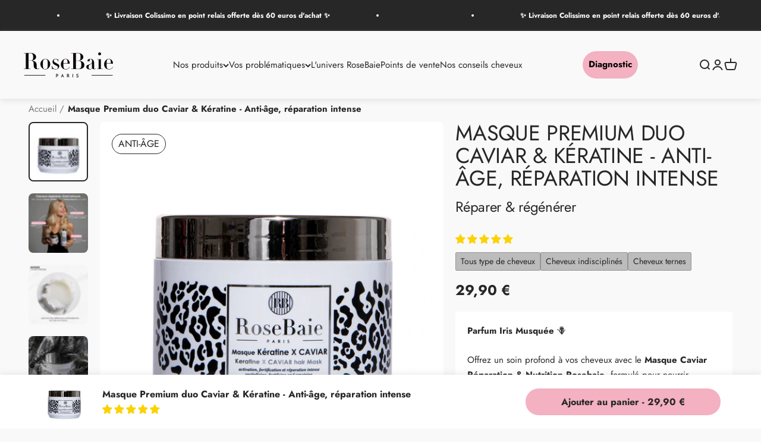

--- FILE ---
content_type: text/html; charset=utf-8
request_url: https://www.rosebaie.com/products/masque-keratine-x-caviar
body_size: 68779
content:
<!doctype html>
<!-- Hotjar Tracking Code for Site 4985528 (nom manquant) -->
<script>
    (function(h,o,t,j,a,r){
        h.hj=h.hj||function(){(h.hj.q=h.hj.q||[]).push(arguments)};
        h._hjSettings={hjid:4985528,hjsv:6};
        a=o.getElementsByTagName('head')[0];
        r=o.createElement('script');r.async=1;
        r.src=t+h._hjSettings.hjid+j+h._hjSettings.hjsv;
        a.appendChild(r);
    })(window,document,'https://static.hotjar.com/c/hotjar-','.js?sv=');
</script>
<html class="no-js" lang="fr" dir="ltr">
  <head>

    <!-- Google tag (gtag.js) -->
<script async src="https://www.googletagmanager.com/gtag/js?id=AW-376814770"></script>
<script>
  window.dataLayer = window.dataLayer || [];
  function gtag(){dataLayer.push(arguments);}
  gtag('js', new Date());

  gtag('config', 'AW-376814770');
</script>

  <!-- Google tag (gtag.js) -->
<script async src="https://www.googletagmanager.com/gtag/js?id=G-234M1R3YGS"></script>
<script>
  window.dataLayer = window.dataLayer || [];
  function gtag(){dataLayer.push(arguments);}
  gtag('js', new Date());

  gtag('config', 'G-234M1R3YGS');
</script>
  
  





   <link rel="amphtml" href="https://www.rosebaie.com/a/s/products/masque-keratine-x-caviar">



    <meta charset="utf-8">
    <meta name="viewport" content="width=device-width, initial-scale=1.0, height=device-height, minimum-scale=1.0, maximum-scale=1.0">
    <meta name="theme-color" content="#f9f9f9">

    <title>Masque Caviar Rosebaie – Réparation, Nutrition et Éclat Durable</title><meta name="description" content="Le Masque Caviar Rosebaie hydrate en profondeur, répare les cheveux abîmés et nourrit intensément. Ses extraits de caviar agissent comme un puissant anti-âge."><link rel="canonical" href="https://www.rosebaie.com/products/masque-keratine-x-caviar"><link rel="shortcut icon" href="//www.rosebaie.com/cdn/shop/files/favicon-rosebaie.png?v=1717758182&width=96">
      <link rel="apple-touch-icon" href="//www.rosebaie.com/cdn/shop/files/favicon-rosebaie.png?v=1717758182&width=180"><link rel="preconnect" href="https://cdn.shopify.com">
    <link rel="preconnect" href="https://fonts.shopifycdn.com" crossorigin>
    <link rel="dns-prefetch" href="https://productreviews.shopifycdn.com"><link rel="preload" href="//www.rosebaie.com/cdn/fonts/jost/jost_n7.921dc18c13fa0b0c94c5e2517ffe06139c3615a3.woff2" as="font" type="font/woff2" crossorigin><link rel="preload" href="//www.rosebaie.com/cdn/fonts/jost/jost_n4.d47a1b6347ce4a4c9f437608011273009d91f2b7.woff2" as="font" type="font/woff2" crossorigin><meta property="og:type" content="product">
  <meta property="og:title" content="Masque Premium duo Caviar &amp; Kératine - Anti-âge, réparation intense">
  <meta property="product:price:amount" content="29,90">
  <meta property="product:price:currency" content="EUR"><meta property="og:image" content="http://www.rosebaie.com/cdn/shop/files/masque-caviar-rosebaie.webp?v=1758631737&width=2048">
  <meta property="og:image:secure_url" content="https://www.rosebaie.com/cdn/shop/files/masque-caviar-rosebaie.webp?v=1758631737&width=2048">
  <meta property="og:image:width" content="2500">
  <meta property="og:image:height" content="2500"><meta property="og:description" content="Le Masque Caviar Rosebaie hydrate en profondeur, répare les cheveux abîmés et nourrit intensément. Ses extraits de caviar agissent comme un puissant anti-âge."><meta property="og:url" content="https://www.rosebaie.com/products/masque-keratine-x-caviar">
<meta property="og:site_name" content="RoseBaie Paris"><meta name="twitter:card" content="summary"><meta name="twitter:title" content="Masque Premium duo Caviar &amp; Kératine - Anti-âge, réparation intense">
  <meta name="twitter:description" content="Parfum Iris Musquée 🪻
Offrez un soin profond à vos cheveux avec le Masque Caviar Réparation &amp;amp; Nutrition Rosebaie, formulé pour nourrir, réparer et protéger les cheveux abîmés et secs.


Répare intensément : régénère la fibre capillaire et prévient la casse.

Nourrit profondément : apporte une hydratation durable pour des cheveux souples et revitalisés.

Sublime l’éclat : améliore la brillance naturelle et protège contre le vieillissement capillaire.

Les extraits de caviar, reconnus pour leurs vertus anti-âge, combinés à la kératine, renforcent les cheveux, restaurent leur élasticité et préservent leur beauté naturelle.
Durée d’utilisation : 2 mois | Contenance : 500ml."><meta name="twitter:image" content="https://www.rosebaie.com/cdn/shop/files/masque-caviar-rosebaie.webp?crop=center&height=1200&v=1758631737&width=1200">
  <meta name="twitter:image:alt" content="">
  <script type="application/ld+json">
  {
    "@context": "https://schema.org",
    "@type": "Product",
    "productID": 7888695787683,
    "offers": [{
          "@type": "Offer",
          "name": "Masque Premium duo Caviar \u0026 Kératine - Anti-âge, réparation intense",
          "availability":"https://schema.org/InStock",
          "price": 29.9,
          "priceCurrency": "EUR",
          "priceValidUntil": "2025-11-27","sku": "RP1461","gtin": "8059307160612","url": "https://www.rosebaie.com/products/masque-keratine-x-caviar?variant=43018149593251"
        }
],"aggregateRating": {
        "@type": "AggregateRating",
        "ratingValue": "5.0",
        "reviewCount": "4",
        "worstRating": "1.0",
        "bestRating": "5.0"
      },"brand": {
      "@type": "Brand",
      "name": "RoseBaie"
    },
    "name": "Masque Premium duo Caviar \u0026 Kératine - Anti-âge, réparation intense",
    "description": "Parfum Iris Musquée 🪻\nOffrez un soin profond à vos cheveux avec le Masque Caviar Réparation \u0026amp; Nutrition Rosebaie, formulé pour nourrir, réparer et protéger les cheveux abîmés et secs.\n\n\nRépare intensément : régénère la fibre capillaire et prévient la casse.\n\nNourrit profondément : apporte une hydratation durable pour des cheveux souples et revitalisés.\n\nSublime l’éclat : améliore la brillance naturelle et protège contre le vieillissement capillaire.\n\nLes extraits de caviar, reconnus pour leurs vertus anti-âge, combinés à la kératine, renforcent les cheveux, restaurent leur élasticité et préservent leur beauté naturelle.\nDurée d’utilisation : 2 mois | Contenance : 500ml.",
    "category": "Masque",
    "url": "https://www.rosebaie.com/products/masque-keratine-x-caviar",
    "sku": "RP1461","gtin": "8059307160612","weight": {
        "@type": "QuantitativeValue",
        "unitCode": "kg",
        "value": 0.6
      },"image": {
      "@type": "ImageObject",
      "url": "https://www.rosebaie.com/cdn/shop/files/masque-caviar-rosebaie.webp?v=1758631737&width=1024",
      "image": "https://www.rosebaie.com/cdn/shop/files/masque-caviar-rosebaie.webp?v=1758631737&width=1024",
      "name": "",
      "width": "1024",
      "height": "1024"
    }
  }
  </script>



  <script type="application/ld+json">
  {
    "@context": "https://schema.org",
    "@type": "BreadcrumbList",
  "itemListElement": [{
      "@type": "ListItem",
      "position": 1,
      "name": "Accueil",
      "item": "https://www.rosebaie.com"
    },{
          "@type": "ListItem",
          "position": 2,
          "name": "Masque Premium duo Caviar \u0026 Kératine - Anti-âge, réparation intense",
          "item": "https://www.rosebaie.com/products/masque-keratine-x-caviar"
        }]
  }
  </script>

<style>/* Typography (heading) */
  @font-face {
  font-family: Jost;
  font-weight: 700;
  font-style: normal;
  font-display: fallback;
  src: url("//www.rosebaie.com/cdn/fonts/jost/jost_n7.921dc18c13fa0b0c94c5e2517ffe06139c3615a3.woff2") format("woff2"),
       url("//www.rosebaie.com/cdn/fonts/jost/jost_n7.cbfc16c98c1e195f46c536e775e4e959c5f2f22b.woff") format("woff");
}

@font-face {
  font-family: Jost;
  font-weight: 700;
  font-style: italic;
  font-display: fallback;
  src: url("//www.rosebaie.com/cdn/fonts/jost/jost_i7.d8201b854e41e19d7ed9b1a31fe4fe71deea6d3f.woff2") format("woff2"),
       url("//www.rosebaie.com/cdn/fonts/jost/jost_i7.eae515c34e26b6c853efddc3fc0c552e0de63757.woff") format("woff");
}

/* Typography (body) */
  @font-face {
  font-family: Jost;
  font-weight: 400;
  font-style: normal;
  font-display: fallback;
  src: url("//www.rosebaie.com/cdn/fonts/jost/jost_n4.d47a1b6347ce4a4c9f437608011273009d91f2b7.woff2") format("woff2"),
       url("//www.rosebaie.com/cdn/fonts/jost/jost_n4.791c46290e672b3f85c3d1c651ef2efa3819eadd.woff") format("woff");
}

@font-face {
  font-family: Jost;
  font-weight: 400;
  font-style: italic;
  font-display: fallback;
  src: url("//www.rosebaie.com/cdn/fonts/jost/jost_i4.b690098389649750ada222b9763d55796c5283a5.woff2") format("woff2"),
       url("//www.rosebaie.com/cdn/fonts/jost/jost_i4.fd766415a47e50b9e391ae7ec04e2ae25e7e28b0.woff") format("woff");
}

@font-face {
  font-family: Jost;
  font-weight: 700;
  font-style: normal;
  font-display: fallback;
  src: url("//www.rosebaie.com/cdn/fonts/jost/jost_n7.921dc18c13fa0b0c94c5e2517ffe06139c3615a3.woff2") format("woff2"),
       url("//www.rosebaie.com/cdn/fonts/jost/jost_n7.cbfc16c98c1e195f46c536e775e4e959c5f2f22b.woff") format("woff");
}

@font-face {
  font-family: Jost;
  font-weight: 700;
  font-style: italic;
  font-display: fallback;
  src: url("//www.rosebaie.com/cdn/fonts/jost/jost_i7.d8201b854e41e19d7ed9b1a31fe4fe71deea6d3f.woff2") format("woff2"),
       url("//www.rosebaie.com/cdn/fonts/jost/jost_i7.eae515c34e26b6c853efddc3fc0c552e0de63757.woff") format("woff");
}

:root {
    /**
     * ---------------------------------------------------------------------
     * SPACING VARIABLES
     *
     * We are using a spacing inspired from frameworks like Tailwind CSS.
     * ---------------------------------------------------------------------
     */
    --spacing-0-5: 0.125rem; /* 2px */
    --spacing-1: 0.25rem; /* 4px */
    --spacing-1-5: 0.375rem; /* 6px */
    --spacing-2: 0.5rem; /* 8px */
    --spacing-2-5: 0.625rem; /* 10px */
    --spacing-3: 0.75rem; /* 12px */
    --spacing-3-5: 0.875rem; /* 14px */
    --spacing-4: 1rem; /* 16px */
    --spacing-4-5: 1.125rem; /* 18px */
    --spacing-5: 1.25rem; /* 20px */
    --spacing-5-5: 1.375rem; /* 22px */
    --spacing-6: 1.5rem; /* 24px */
    --spacing-6-5: 1.625rem; /* 26px */
    --spacing-7: 1.75rem; /* 28px */
    --spacing-7-5: 1.875rem; /* 30px */
    --spacing-8: 2rem; /* 32px */
    --spacing-8-5: 2.125rem; /* 34px */
    --spacing-9: 2.25rem; /* 36px */
    --spacing-9-5: 2.375rem; /* 38px */
    --spacing-10: 2.5rem; /* 40px */
    --spacing-11: 2.75rem; /* 44px */
    --spacing-12: 3rem; /* 48px */
    --spacing-14: 3.5rem; /* 56px */
    --spacing-16: 4rem; /* 64px */
    --spacing-18: 4.5rem; /* 72px */
    --spacing-20: 5rem; /* 80px */
    --spacing-24: 6rem; /* 96px */
    --spacing-28: 7rem; /* 112px */
    --spacing-32: 8rem; /* 128px */
    --spacing-36: 9rem; /* 144px */
    --spacing-40: 10rem; /* 160px */
    --spacing-44: 11rem; /* 176px */
    --spacing-48: 12rem; /* 192px */
    --spacing-52: 13rem; /* 208px */
    --spacing-56: 14rem; /* 224px */
    --spacing-60: 15rem; /* 240px */
    --spacing-64: 16rem; /* 256px */
    --spacing-72: 18rem; /* 288px */
    --spacing-80: 20rem; /* 320px */
    --spacing-96: 24rem; /* 384px */

    /* Container */
    --container-max-width: 1600px;
    --container-narrow-max-width: 1350px;
    --container-gutter: var(--spacing-5);
    --section-outer-spacing-block: var(--spacing-12);
    --section-inner-max-spacing-block: var(--spacing-10);
    --section-inner-spacing-inline: var(--container-gutter);
    --section-stack-spacing-block: var(--spacing-8);

    /* Grid gutter */
    --grid-gutter: var(--spacing-5);

    /* Product list settings */
    --product-list-row-gap: var(--spacing-8);
    --product-list-column-gap: var(--grid-gutter);

    /* Form settings */
    --input-gap: var(--spacing-2);
    --input-height: 2.625rem;
    --input-padding-inline: var(--spacing-4);

    /* Other sizes */
    --sticky-area-height: calc(var(--sticky-announcement-bar-enabled, 0) * var(--announcement-bar-height, 0px) + var(--sticky-header-enabled, 0) * var(--header-height, 0px));

    /* RTL support */
    --transform-logical-flip: 1;
    --transform-origin-start: left;
    --transform-origin-end: right;

    /**
     * ---------------------------------------------------------------------
     * TYPOGRAPHY
     * ---------------------------------------------------------------------
     */

    /* Font properties */
    --heading-font-family: Jost, sans-serif;
    --heading-font-weight: 700;
    --heading-font-style: normal;
    --heading-text-transform: normal;
    --heading-letter-spacing: -0.01em;
    --text-font-family: Jost, sans-serif;
    --text-font-weight: 400;
    --text-font-style: normal;
    --text-letter-spacing: 0.0em;

    /* Font sizes */
    --text-h0: 2.75rem;
    --text-h1: 2rem;
    --text-h2: 1.75rem;
    --text-h3: 1.375rem;
    --text-h4: 1.125rem;
    --text-h5: 1.125rem;
    --text-h6: 1rem;
    --text-xs: 0.6875rem;
    --text-sm: 0.75rem;
    --text-base: 0.875rem;
    --text-lg: 1.125rem;

    /**
     * ---------------------------------------------------------------------
     * COLORS
     * ---------------------------------------------------------------------
     */

    /* Color settings */--accent: 39 39 39;
    --text-primary: 39 39 39;
    --background-primary: 249 249 249;
    --dialog-background: 255 255 255;
    --border-color: var(--text-color, var(--text-primary)) / 0.12;

    /* Button colors */
    --button-background-primary: 39 39 39;
    --button-text-primary: 255 255 255;
    --button-background-secondary: 39 39 39;
    --button-text-secondary: 255 255 255;

    /* Status colors */
    --success-background: 254 246 248;
    --success-text: 243 177 193;
    --warning-background: 252 240 227;
    --warning-text: 227 126 22;
    --error-background: 245 229 229;
    --error-text: 170 40 38;

    /* Product colors */
    --on-sale-text: 115 205 205;
    --on-sale-badge-background: 115 205 205;
    --on-sale-badge-text: 0 0 0;
    --sold-out-badge-background: 190 189 185;
    --sold-out-badge-text: 0 0 0;
    --primary-badge-background: 60 97 158;
    --primary-badge-text: 255 255 255;
    --star-color: 243 177 193;
    --product-card-background: 255 255 255;
    --product-card-text: 39 39 39;

    /* Header colors */
    --header-background: 249 249 249;
    --header-text: 39 39 39;

    /* Footer colors */
    --footer-background: 241 241 241;
    --footer-text: 39 39 39;

    /* Rounded variables (used for border radius) */
    --rounded-xs: 0.25rem;
    --rounded-sm: 0.75rem;
    --rounded: 1.5rem;
    --rounded-lg: 3.0rem;
    --rounded-full: 9999px;

    --rounded-button: 3.75rem;
    --rounded-input: 0.5rem;

    /* Box shadow */
    --shadow-sm: 0 2px 8px rgb(var(--text-primary) / 0.0);
    --shadow: 0 5px 15px rgb(var(--text-primary) / 0.0);
    --shadow-md: 0 5px 30px rgb(var(--text-primary) / 0.0);
    --shadow-block: 0px 18px 50px rgb(var(--text-primary) / 0.0);

    /**
     * ---------------------------------------------------------------------
     * OTHER
     * ---------------------------------------------------------------------
     */

    --cursor-close-svg-url: url(//www.rosebaie.com/cdn/shop/t/18/assets/cursor-close.svg?v=147174565022153725511737424546);
    --cursor-zoom-in-svg-url: url(//www.rosebaie.com/cdn/shop/t/18/assets/cursor-zoom-in.svg?v=154953035094101115921737424546);
    --cursor-zoom-out-svg-url: url(//www.rosebaie.com/cdn/shop/t/18/assets/cursor-zoom-out.svg?v=16155520337305705181737424546);
    --checkmark-svg-url: url(//www.rosebaie.com/cdn/shop/t/18/assets/checkmark.svg?v=77552481021870063511737424546);
  }

  [dir="rtl"]:root {
    /* RTL support */
    --transform-logical-flip: -1;
    --transform-origin-start: right;
    --transform-origin-end: left;
  }

  @media screen and (min-width: 700px) {
    :root {
      /* Typography (font size) */
      --text-h0: 3.5rem;
      --text-h1: 2.5rem;
      --text-h2: 2rem;
      --text-h3: 1.625rem;
      --text-h4: 1.375rem;
      --text-h5: 1.125rem;
      --text-h6: 1rem;

      --text-xs: 0.75rem;
      --text-sm: 0.875rem;
      --text-base: 1.0rem;
      --text-lg: 1.25rem;

      /* Spacing */
      --container-gutter: 2rem;
      --section-outer-spacing-block: var(--spacing-16);
      --section-inner-max-spacing-block: var(--spacing-12);
      --section-inner-spacing-inline: var(--spacing-14);
      --section-stack-spacing-block: var(--spacing-12);

      /* Grid gutter */
      --grid-gutter: var(--spacing-6);

      /* Product list settings */
      --product-list-row-gap: var(--spacing-12);

      /* Form settings */
      --input-gap: 1rem;
      --input-height: 3.125rem;
      --input-padding-inline: var(--spacing-5);
    }
  }

  @media screen and (min-width: 1000px) {
    :root {
      /* Spacing settings */
      --container-gutter: var(--spacing-12);
      --section-outer-spacing-block: var(--spacing-18);
      --section-inner-max-spacing-block: var(--spacing-16);
      --section-inner-spacing-inline: var(--spacing-18);
      --section-stack-spacing-block: var(--spacing-12);
    }
  }

  @media screen and (min-width: 1150px) {
    :root {
      /* Spacing settings */
      --container-gutter: var(--spacing-12);
      --section-outer-spacing-block: var(--spacing-20);
      --section-inner-max-spacing-block: var(--spacing-16);
      --section-inner-spacing-inline: var(--spacing-18);
      --section-stack-spacing-block: var(--spacing-12);
    }
  }

  @media screen and (min-width: 1400px) {
    :root {
      /* Typography (font size) */
      --text-h0: 4.5rem;
      --text-h1: 3.5rem;
      --text-h2: 2.75rem;
      --text-h3: 2rem;
      --text-h4: 1.75rem;
      --text-h5: 1.375rem;
      --text-h6: 1.25rem;

      --section-outer-spacing-block: var(--spacing-24);
      --section-inner-max-spacing-block: var(--spacing-18);
      --section-inner-spacing-inline: var(--spacing-20);
    }
  }

  @media screen and (min-width: 1600px) {
    :root {
      --section-outer-spacing-block: var(--spacing-24);
      --section-inner-max-spacing-block: var(--spacing-20);
      --section-inner-spacing-inline: var(--spacing-24);
    }
  }

  /**
   * ---------------------------------------------------------------------
   * LIQUID DEPENDANT CSS
   *
   * Our main CSS is Liquid free, but some very specific features depend on
   * theme settings, so we have them here
   * ---------------------------------------------------------------------
   */@media screen and (pointer: fine) {
        /* The !important are for the Shopify Payment button to ensure we override the default from Shopify styles */
        .button:not([disabled]):not(.button--outline):hover, .btn:not([disabled]):hover, .shopify-payment-button__button--unbranded:not([disabled]):hover {
          background-color: transparent !important;
          color: rgb(var(--button-outline-color) / var(--button-background-opacity, 1)) !important;
          box-shadow: inset 0 0 0 2px currentColor !important;
        }

        .button--outline:not([disabled]):hover {
          background: rgb(var(--button-background));
          color: rgb(var(--button-text-color));
          box-shadow: inset 0 0 0 2px rgb(var(--button-background));
        }
      }</style><script>
  document.documentElement.classList.replace('no-js', 'js');

  // This allows to expose several variables to the global scope, to be used in scripts
  window.themeVariables = {
    settings: {
      showPageTransition: false,
      headingApparition: "split_rotation",
      pageType: "product",
      moneyFormat: "{{amount_with_comma_separator}} €",
      moneyWithCurrencyFormat: "{{amount_with_comma_separator}} €",
      currencyCodeEnabled: false,
      cartType: "drawer",
      showDiscount: false,
      discountMode: "percentage"
    },

    strings: {
      accessibilityClose: "Fermer",
      accessibilityNext: "Suivant",
      accessibilityPrevious: "Précédent",
      addToCartButton: "Ajouter au panier",
      soldOutButton: "En rupture",
      preOrderButton: "Pré-commander",
      unavailableButton: "Indisponible",
      closeGallery: "Fermer la galerie",
      zoomGallery: "Zoomer sur l\u0026#39;image",
      errorGallery: "L\u0026#39;image ne peut pas etre chargée",
      soldOutBadge: "En rupture",
      discountBadge: "ÉCONOMISEZ @@",
      sku: "SKU:",
      searchNoResults: "Aucun résultat ne correspond à votre recherche.",
      addOrderNote: "Ajouter une note",
      editOrderNote: "Modifier la note",
      shippingEstimatorNoResults: "Nous ne livrons pas à votre adresse.",
      shippingEstimatorOneResult: "Il y a un résultat pour votre adresse :",
      shippingEstimatorMultipleResults: "Il y a plusieurs résultats pour votre adresse :",
      shippingEstimatorError: "Impossible d\u0026#39;estimer les frais de livraison :"
    },

    breakpoints: {
      'sm': 'screen and (min-width: 700px)',
      'md': 'screen and (min-width: 1000px)',
      'lg': 'screen and (min-width: 1150px)',
      'xl': 'screen and (min-width: 1400px)',

      'sm-max': 'screen and (max-width: 699px)',
      'md-max': 'screen and (max-width: 999px)',
      'lg-max': 'screen and (max-width: 1149px)',
      'xl-max': 'screen and (max-width: 1399px)'
    }
  };// For detecting native share
  document.documentElement.classList.add(`native-share--${navigator.share ? 'enabled' : 'disabled'}`);// We save the product ID in local storage to be eventually used for recently viewed section
    try {
      const recentlyViewedProducts = new Set(JSON.parse(localStorage.getItem('theme:recently-viewed-products') || '[]'));

      recentlyViewedProducts.delete(7888695787683); // Delete first to re-move the product
      recentlyViewedProducts.add(7888695787683);

      localStorage.setItem('theme:recently-viewed-products', JSON.stringify(Array.from(recentlyViewedProducts.values()).reverse()));
    } catch (e) {
      // Safari in private mode does not allow setting item, we silently fail
    }</script><script src="//www.rosebaie.com/cdn/shop/t/18/assets/splide.min.js?v=172251971909805708871737424546"></script>
    <script type="module" src="//www.rosebaie.com/cdn/shop/t/18/assets/vendor.min.js?v=19330323356122838161737424546"></script>
    <script type="module" src="//www.rosebaie.com/cdn/shop/t/18/assets/theme.js?v=144960148778952430721737424789"></script>
    <script type="module" src="//www.rosebaie.com/cdn/shop/t/18/assets/sections.js?v=34716938733041290821737425671"></script>
    <script type="module" src="//www.rosebaie.com/cdn/shop/t/18/assets/custom.js?v=116221917973078836041737724975"></script>

    <script>window.performance && window.performance.mark && window.performance.mark('shopify.content_for_header.start');</script><meta name="google-site-verification" content="3bJwBeQyBZZ_0SGRAo6YPmz3nLy5xjaLxx5RZbdf5ys">
<meta id="shopify-digital-wallet" name="shopify-digital-wallet" content="/62369693859/digital_wallets/dialog">
<meta name="shopify-checkout-api-token" content="b237d22f597dd283368cf19f1332b574">
<meta id="in-context-paypal-metadata" data-shop-id="62369693859" data-venmo-supported="false" data-environment="production" data-locale="fr_FR" data-paypal-v4="true" data-currency="EUR">
<link rel="alternate" hreflang="x-default" href="https://www.rosebaie.com/products/masque-keratine-x-caviar">
<link rel="alternate" hreflang="en" href="https://www.rosebaie.com/en/products/masque-keratine-x-caviar">
<link rel="alternate" hreflang="es" href="https://www.rosebaie.com/es/products/masque-keratine-x-caviar">
<link rel="alternate" hreflang="de" href="https://www.rosebaie.com/de/products/masque-keratine-x-caviar">
<link rel="alternate" type="application/json+oembed" href="https://www.rosebaie.com/products/masque-keratine-x-caviar.oembed">
<script async="async" src="/checkouts/internal/preloads.js?locale=fr-FR"></script>
<link rel="preconnect" href="https://shop.app" crossorigin="anonymous">
<script async="async" src="https://shop.app/checkouts/internal/preloads.js?locale=fr-FR&shop_id=62369693859" crossorigin="anonymous"></script>
<script id="apple-pay-shop-capabilities" type="application/json">{"shopId":62369693859,"countryCode":"FR","currencyCode":"EUR","merchantCapabilities":["supports3DS"],"merchantId":"gid:\/\/shopify\/Shop\/62369693859","merchantName":"RoseBaie Paris","requiredBillingContactFields":["postalAddress","email","phone"],"requiredShippingContactFields":["postalAddress","email","phone"],"shippingType":"shipping","supportedNetworks":["visa","masterCard","amex","maestro"],"total":{"type":"pending","label":"RoseBaie Paris","amount":"1.00"},"shopifyPaymentsEnabled":true,"supportsSubscriptions":true}</script>
<script id="shopify-features" type="application/json">{"accessToken":"b237d22f597dd283368cf19f1332b574","betas":["rich-media-storefront-analytics"],"domain":"www.rosebaie.com","predictiveSearch":true,"shopId":62369693859,"locale":"fr"}</script>
<script>var Shopify = Shopify || {};
Shopify.shop = "rosebaieoff.myshopify.com";
Shopify.locale = "fr";
Shopify.currency = {"active":"EUR","rate":"1.0"};
Shopify.country = "FR";
Shopify.theme = {"name":"Optimisation Tamara Agency 03\/02 - Homepage + cart","id":179692077396,"schema_name":"Impact","schema_version":"4.2.0","theme_store_id":1190,"role":"main"};
Shopify.theme.handle = "null";
Shopify.theme.style = {"id":null,"handle":null};
Shopify.cdnHost = "www.rosebaie.com/cdn";
Shopify.routes = Shopify.routes || {};
Shopify.routes.root = "/";</script>
<script type="module">!function(o){(o.Shopify=o.Shopify||{}).modules=!0}(window);</script>
<script>!function(o){function n(){var o=[];function n(){o.push(Array.prototype.slice.apply(arguments))}return n.q=o,n}var t=o.Shopify=o.Shopify||{};t.loadFeatures=n(),t.autoloadFeatures=n()}(window);</script>
<script>
  window.ShopifyPay = window.ShopifyPay || {};
  window.ShopifyPay.apiHost = "shop.app\/pay";
  window.ShopifyPay.redirectState = null;
</script>
<script id="shop-js-analytics" type="application/json">{"pageType":"product"}</script>
<script defer="defer" async type="module" src="//www.rosebaie.com/cdn/shopifycloud/shop-js/modules/v2/client.init-shop-cart-sync_C9aZTsmn.fr.esm.js"></script>
<script defer="defer" async type="module" src="//www.rosebaie.com/cdn/shopifycloud/shop-js/modules/v2/chunk.common_bWgz0IHB.esm.js"></script>
<script type="module">
  await import("//www.rosebaie.com/cdn/shopifycloud/shop-js/modules/v2/client.init-shop-cart-sync_C9aZTsmn.fr.esm.js");
await import("//www.rosebaie.com/cdn/shopifycloud/shop-js/modules/v2/chunk.common_bWgz0IHB.esm.js");

  window.Shopify.SignInWithShop?.initShopCartSync?.({"fedCMEnabled":true,"windoidEnabled":true});

</script>
<script>
  window.Shopify = window.Shopify || {};
  if (!window.Shopify.featureAssets) window.Shopify.featureAssets = {};
  window.Shopify.featureAssets['shop-js'] = {"shop-cart-sync":["modules/v2/client.shop-cart-sync_Lu2xB0nI.fr.esm.js","modules/v2/chunk.common_bWgz0IHB.esm.js"],"init-fed-cm":["modules/v2/client.init-fed-cm_BHY3XVMI.fr.esm.js","modules/v2/chunk.common_bWgz0IHB.esm.js"],"init-windoid":["modules/v2/client.init-windoid_DQt8Yj66.fr.esm.js","modules/v2/chunk.common_bWgz0IHB.esm.js"],"init-shop-email-lookup-coordinator":["modules/v2/client.init-shop-email-lookup-coordinator_-OaI8Mru.fr.esm.js","modules/v2/chunk.common_bWgz0IHB.esm.js"],"shop-toast-manager":["modules/v2/client.shop-toast-manager_WsmIdaTj.fr.esm.js","modules/v2/chunk.common_bWgz0IHB.esm.js"],"shop-button":["modules/v2/client.shop-button_Ds7QABx1.fr.esm.js","modules/v2/chunk.common_bWgz0IHB.esm.js"],"shop-login-button":["modules/v2/client.shop-login-button_DI2G5Rvm.fr.esm.js","modules/v2/chunk.common_bWgz0IHB.esm.js","modules/v2/chunk.modal_iE-IN4ix.esm.js"],"shop-cash-offers":["modules/v2/client.shop-cash-offers_CISSuUHO.fr.esm.js","modules/v2/chunk.common_bWgz0IHB.esm.js","modules/v2/chunk.modal_iE-IN4ix.esm.js"],"avatar":["modules/v2/client.avatar_BTnouDA3.fr.esm.js"],"init-shop-cart-sync":["modules/v2/client.init-shop-cart-sync_C9aZTsmn.fr.esm.js","modules/v2/chunk.common_bWgz0IHB.esm.js"],"init-shop-for-new-customer-accounts":["modules/v2/client.init-shop-for-new-customer-accounts_DnxSmG78.fr.esm.js","modules/v2/client.shop-login-button_DI2G5Rvm.fr.esm.js","modules/v2/chunk.common_bWgz0IHB.esm.js","modules/v2/chunk.modal_iE-IN4ix.esm.js"],"pay-button":["modules/v2/client.pay-button_rN6IpCKc.fr.esm.js","modules/v2/chunk.common_bWgz0IHB.esm.js"],"init-customer-accounts-sign-up":["modules/v2/client.init-customer-accounts-sign-up_CjjRqXoN.fr.esm.js","modules/v2/client.shop-login-button_DI2G5Rvm.fr.esm.js","modules/v2/chunk.common_bWgz0IHB.esm.js","modules/v2/chunk.modal_iE-IN4ix.esm.js"],"checkout-modal":["modules/v2/client.checkout-modal_CNe1AsNm.fr.esm.js","modules/v2/chunk.common_bWgz0IHB.esm.js","modules/v2/chunk.modal_iE-IN4ix.esm.js"],"init-customer-accounts":["modules/v2/client.init-customer-accounts_zFYpLkaF.fr.esm.js","modules/v2/client.shop-login-button_DI2G5Rvm.fr.esm.js","modules/v2/chunk.common_bWgz0IHB.esm.js","modules/v2/chunk.modal_iE-IN4ix.esm.js"],"lead-capture":["modules/v2/client.lead-capture_BoIJ9Gm3.fr.esm.js","modules/v2/chunk.common_bWgz0IHB.esm.js","modules/v2/chunk.modal_iE-IN4ix.esm.js"],"shop-follow-button":["modules/v2/client.shop-follow-button_D8cHgNw8.fr.esm.js","modules/v2/chunk.common_bWgz0IHB.esm.js","modules/v2/chunk.modal_iE-IN4ix.esm.js"],"shop-login":["modules/v2/client.shop-login_WgfU2Zbk.fr.esm.js","modules/v2/chunk.common_bWgz0IHB.esm.js","modules/v2/chunk.modal_iE-IN4ix.esm.js"],"payment-terms":["modules/v2/client.payment-terms_B7P9CQ-t.fr.esm.js","modules/v2/chunk.common_bWgz0IHB.esm.js","modules/v2/chunk.modal_iE-IN4ix.esm.js"]};
</script>
<script>(function() {
  var isLoaded = false;
  function asyncLoad() {
    if (isLoaded) return;
    isLoaded = true;
    var urls = ["https:\/\/d9fvwtvqz2fm1.cloudfront.net\/shop\/js\/discount-on-cart-pro.min.js?shop=rosebaieoff.myshopify.com","https:\/\/cdn.shopify.com\/s\/files\/1\/0623\/6969\/3859\/t\/16\/assets\/appstle-init.js?v=1689430992\u0026shop=rosebaieoff.myshopify.com","https:\/\/cdn-app.cart-bot.net\/public\/js\/append.js?shop=rosebaieoff.myshopify.com","https:\/\/intg.snapchat.com\/shopify\/shopify-scevent-init.js?id=b1123a84-d645-4a99-8684-b876cef7e8d1\u0026shop=rosebaieoff.myshopify.com","https:\/\/storage.nfcube.com\/instafeed-e82877cd3781e00aee80e227275e1eb0.js?shop=rosebaieoff.myshopify.com","\/\/sfo2.digitaloceanspaces.com\/woohoo\/public\/script\/34943\/script.js?1759281479\u0026shop=rosebaieoff.myshopify.com"];
    for (var i = 0; i < urls.length; i++) {
      var s = document.createElement('script');
      s.type = 'text/javascript';
      s.async = true;
      s.src = urls[i];
      var x = document.getElementsByTagName('script')[0];
      x.parentNode.insertBefore(s, x);
    }
  };
  if(window.attachEvent) {
    window.attachEvent('onload', asyncLoad);
  } else {
    window.addEventListener('load', asyncLoad, false);
  }
})();</script>
<script id="__st">var __st={"a":62369693859,"offset":3600,"reqid":"54de6a3c-8c24-4638-bcd7-258647c9f982-1763373560","pageurl":"www.rosebaie.com\/products\/masque-keratine-x-caviar","u":"ac4ae405f676","p":"product","rtyp":"product","rid":7888695787683};</script>
<script>window.ShopifyPaypalV4VisibilityTracking = true;</script>
<script id="captcha-bootstrap">!function(){'use strict';const t='contact',e='account',n='new_comment',o=[[t,t],['blogs',n],['comments',n],[t,'customer']],c=[[e,'customer_login'],[e,'guest_login'],[e,'recover_customer_password'],[e,'create_customer']],r=t=>t.map((([t,e])=>`form[action*='/${t}']:not([data-nocaptcha='true']) input[name='form_type'][value='${e}']`)).join(','),a=t=>()=>t?[...document.querySelectorAll(t)].map((t=>t.form)):[];function s(){const t=[...o],e=r(t);return a(e)}const i='password',u='form_key',d=['recaptcha-v3-token','g-recaptcha-response','h-captcha-response',i],f=()=>{try{return window.sessionStorage}catch{return}},m='__shopify_v',_=t=>t.elements[u];function p(t,e,n=!1){try{const o=window.sessionStorage,c=JSON.parse(o.getItem(e)),{data:r}=function(t){const{data:e,action:n}=t;return t[m]||n?{data:e,action:n}:{data:t,action:n}}(c);for(const[e,n]of Object.entries(r))t.elements[e]&&(t.elements[e].value=n);n&&o.removeItem(e)}catch(o){console.error('form repopulation failed',{error:o})}}const l='form_type',E='cptcha';function T(t){t.dataset[E]=!0}const w=window,h=w.document,L='Shopify',v='ce_forms',y='captcha';let A=!1;((t,e)=>{const n=(g='f06e6c50-85a8-45c8-87d0-21a2b65856fe',I='https://cdn.shopify.com/shopifycloud/storefront-forms-hcaptcha/ce_storefront_forms_captcha_hcaptcha.v1.5.2.iife.js',D={infoText:'Protégé par hCaptcha',privacyText:'Confidentialité',termsText:'Conditions'},(t,e,n)=>{const o=w[L][v],c=o.bindForm;if(c)return c(t,g,e,D).then(n);var r;o.q.push([[t,g,e,D],n]),r=I,A||(h.body.append(Object.assign(h.createElement('script'),{id:'captcha-provider',async:!0,src:r})),A=!0)});var g,I,D;w[L]=w[L]||{},w[L][v]=w[L][v]||{},w[L][v].q=[],w[L][y]=w[L][y]||{},w[L][y].protect=function(t,e){n(t,void 0,e),T(t)},Object.freeze(w[L][y]),function(t,e,n,w,h,L){const[v,y,A,g]=function(t,e,n){const i=e?o:[],u=t?c:[],d=[...i,...u],f=r(d),m=r(i),_=r(d.filter((([t,e])=>n.includes(e))));return[a(f),a(m),a(_),s()]}(w,h,L),I=t=>{const e=t.target;return e instanceof HTMLFormElement?e:e&&e.form},D=t=>v().includes(t);t.addEventListener('submit',(t=>{const e=I(t);if(!e)return;const n=D(e)&&!e.dataset.hcaptchaBound&&!e.dataset.recaptchaBound,o=_(e),c=g().includes(e)&&(!o||!o.value);(n||c)&&t.preventDefault(),c&&!n&&(function(t){try{if(!f())return;!function(t){const e=f();if(!e)return;const n=_(t);if(!n)return;const o=n.value;o&&e.removeItem(o)}(t);const e=Array.from(Array(32),(()=>Math.random().toString(36)[2])).join('');!function(t,e){_(t)||t.append(Object.assign(document.createElement('input'),{type:'hidden',name:u})),t.elements[u].value=e}(t,e),function(t,e){const n=f();if(!n)return;const o=[...t.querySelectorAll(`input[type='${i}']`)].map((({name:t})=>t)),c=[...d,...o],r={};for(const[a,s]of new FormData(t).entries())c.includes(a)||(r[a]=s);n.setItem(e,JSON.stringify({[m]:1,action:t.action,data:r}))}(t,e)}catch(e){console.error('failed to persist form',e)}}(e),e.submit())}));const S=(t,e)=>{t&&!t.dataset[E]&&(n(t,e.some((e=>e===t))),T(t))};for(const o of['focusin','change'])t.addEventListener(o,(t=>{const e=I(t);D(e)&&S(e,y())}));const B=e.get('form_key'),M=e.get(l),P=B&&M;t.addEventListener('DOMContentLoaded',(()=>{const t=y();if(P)for(const e of t)e.elements[l].value===M&&p(e,B);[...new Set([...A(),...v().filter((t=>'true'===t.dataset.shopifyCaptcha))])].forEach((e=>S(e,t)))}))}(h,new URLSearchParams(w.location.search),n,t,e,['guest_login'])})(!0,!1)}();</script>
<script integrity="sha256-52AcMU7V7pcBOXWImdc/TAGTFKeNjmkeM1Pvks/DTgc=" data-source-attribution="shopify.loadfeatures" defer="defer" src="//www.rosebaie.com/cdn/shopifycloud/storefront/assets/storefront/load_feature-81c60534.js" crossorigin="anonymous"></script>
<script crossorigin="anonymous" defer="defer" src="//www.rosebaie.com/cdn/shopifycloud/storefront/assets/shopify_pay/storefront-65b4c6d7.js?v=20250812"></script>
<script data-source-attribution="shopify.dynamic_checkout.dynamic.init">var Shopify=Shopify||{};Shopify.PaymentButton=Shopify.PaymentButton||{isStorefrontPortableWallets:!0,init:function(){window.Shopify.PaymentButton.init=function(){};var t=document.createElement("script");t.src="https://www.rosebaie.com/cdn/shopifycloud/portable-wallets/latest/portable-wallets.fr.js",t.type="module",document.head.appendChild(t)}};
</script>
<script data-source-attribution="shopify.dynamic_checkout.buyer_consent">
  function portableWalletsHideBuyerConsent(e){var t=document.getElementById("shopify-buyer-consent"),n=document.getElementById("shopify-subscription-policy-button");t&&n&&(t.classList.add("hidden"),t.setAttribute("aria-hidden","true"),n.removeEventListener("click",e))}function portableWalletsShowBuyerConsent(e){var t=document.getElementById("shopify-buyer-consent"),n=document.getElementById("shopify-subscription-policy-button");t&&n&&(t.classList.remove("hidden"),t.removeAttribute("aria-hidden"),n.addEventListener("click",e))}window.Shopify?.PaymentButton&&(window.Shopify.PaymentButton.hideBuyerConsent=portableWalletsHideBuyerConsent,window.Shopify.PaymentButton.showBuyerConsent=portableWalletsShowBuyerConsent);
</script>
<script data-source-attribution="shopify.dynamic_checkout.cart.bootstrap">document.addEventListener("DOMContentLoaded",(function(){function t(){return document.querySelector("shopify-accelerated-checkout-cart, shopify-accelerated-checkout")}if(t())Shopify.PaymentButton.init();else{new MutationObserver((function(e,n){t()&&(Shopify.PaymentButton.init(),n.disconnect())})).observe(document.body,{childList:!0,subtree:!0})}}));
</script>
<link id="shopify-accelerated-checkout-styles" rel="stylesheet" media="screen" href="https://www.rosebaie.com/cdn/shopifycloud/portable-wallets/latest/accelerated-checkout-backwards-compat.css" crossorigin="anonymous">
<style id="shopify-accelerated-checkout-cart">
        #shopify-buyer-consent {
  margin-top: 1em;
  display: inline-block;
  width: 100%;
}

#shopify-buyer-consent.hidden {
  display: none;
}

#shopify-subscription-policy-button {
  background: none;
  border: none;
  padding: 0;
  text-decoration: underline;
  font-size: inherit;
  cursor: pointer;
}

#shopify-subscription-policy-button::before {
  box-shadow: none;
}

      </style>

<script>window.performance && window.performance.mark && window.performance.mark('shopify.content_for_header.end');</script>
<link href="//www.rosebaie.com/cdn/shop/t/18/assets/theme.css?v=23165935567742692401737424546" rel="stylesheet" type="text/css" media="all" /><link href="//www.rosebaie.com/cdn/shop/t/18/assets/custom.css?v=10389793386245756431738251588" rel="stylesheet" type="text/css" media="all" />

<!-- BEGIN app block: shopify://apps/judge-me-reviews/blocks/judgeme_core/61ccd3b1-a9f2-4160-9fe9-4fec8413e5d8 --><!-- Start of Judge.me Core -->




<link rel="dns-prefetch" href="https://cdnwidget.judge.me">
<link rel="dns-prefetch" href="https://cdn.judge.me">
<link rel="dns-prefetch" href="https://cdn1.judge.me">
<link rel="dns-prefetch" href="https://api.judge.me">

<script data-cfasync='false' class='jdgm-settings-script'>window.jdgmSettings={"pagination":5,"disable_web_reviews":false,"badge_no_review_text":"Aucun avis","badge_n_reviews_text":"{{ average_rating }} sur 5","badge_star_color":"#f3b1c1","hide_badge_preview_if_no_reviews":true,"badge_hide_text":false,"enforce_center_preview_badge":false,"widget_title":"Avis Clients","widget_open_form_text":"Écrire un avis","widget_close_form_text":"Annuler l'avis","widget_refresh_page_text":"Actualiser la page","widget_summary_text":"Basé sur {{ number_of_reviews }} avis","widget_no_review_text":"Soyez le premier à écrire un avis","widget_name_field_text":"Nom d'affichage","widget_verified_name_field_text":"Nom vérifié (public)","widget_name_placeholder_text":"Nom d'affichage","widget_required_field_error_text":"Ce champ est obligatoire.","widget_email_field_text":"Adresse email","widget_verified_email_field_text":"Email vérifié (privé, ne peut pas être modifié)","widget_email_placeholder_text":"Votre adresse email","widget_email_field_error_text":"Veuillez entrer une adresse email valide.","widget_rating_field_text":"Évaluation","widget_review_title_field_text":"Titre de l'avis","widget_review_title_placeholder_text":"Donnez un titre à votre avis","widget_review_body_field_text":"Contenu de l'avis","widget_review_body_placeholder_text":"Commencez à écrire ici...","widget_pictures_field_text":"Photo/Vidéo (facultatif)","widget_submit_review_text":"Soumettre l'avis","widget_submit_verified_review_text":"Soumettre un avis vérifié","widget_submit_success_msg_with_auto_publish":"Merci ! Veuillez actualiser la page dans quelques instants pour voir votre avis. Vous pouvez supprimer ou modifier votre avis en vous connectant à \u003ca href='https://judge.me/login' target='_blank' rel='nofollow noopener'\u003eJudge.me\u003c/a\u003e","widget_submit_success_msg_no_auto_publish":"Merci ! Votre avis sera publié dès qu'il sera approuvé par l'administrateur de la boutique. Vous pouvez supprimer ou modifier votre avis en vous connectant à \u003ca href='https://judge.me/login' target='_blank' rel='nofollow noopener'\u003eJudge.me\u003c/a\u003e","widget_show_default_reviews_out_of_total_text":"Affichage de {{ n_reviews_shown }} sur {{ n_reviews }} avis.","widget_show_all_link_text":"Tout afficher","widget_show_less_link_text":"Afficher moins","widget_author_said_text":"{{ reviewer_name }} a dit :","widget_days_text":"il y a {{ n }} jour/jours","widget_weeks_text":"il y a {{ n }} semaine/semaines","widget_months_text":"il y a {{ n }} mois","widget_years_text":"il y a {{ n }} an/ans","widget_yesterday_text":"Hier","widget_today_text":"Aujourd'hui","widget_replied_text":"\u003e\u003e {{ shop_name }} a répondu :","widget_read_more_text":"Lire plus","widget_reviewer_name_as_initial":"","widget_rating_filter_color":"#fbcd0a","widget_rating_filter_see_all_text":"Voir tous les avis","widget_sorting_most_recent_text":"Plus récents","widget_sorting_highest_rating_text":"Meilleures notes","widget_sorting_lowest_rating_text":"Notes les plus basses","widget_sorting_with_pictures_text":"Uniquement les photos","widget_sorting_most_helpful_text":"Plus utiles","widget_open_question_form_text":"Poser une question","widget_reviews_subtab_text":"Avis","widget_questions_subtab_text":"Questions","widget_question_label_text":"Question","widget_answer_label_text":"Réponse","widget_question_placeholder_text":"Écrivez votre question ici","widget_submit_question_text":"Soumettre la question","widget_question_submit_success_text":"Merci pour votre question ! Nous vous notifierons dès qu'elle aura une réponse.","widget_star_color":"#f3b1c1","verified_badge_text":"Vérifié","verified_badge_bg_color":"","verified_badge_text_color":"","verified_badge_placement":"left-of-reviewer-name","widget_review_max_height":"","widget_hide_border":false,"widget_social_share":false,"widget_thumb":false,"widget_review_location_show":false,"widget_location_format":"","all_reviews_include_out_of_store_products":true,"all_reviews_out_of_store_text":"(hors boutique)","all_reviews_pagination":100,"all_reviews_product_name_prefix_text":"à propos de","enable_review_pictures":true,"enable_question_anwser":false,"widget_theme":"default","review_date_format":"dd/mm/yy","default_sort_method":"most-recent","widget_product_reviews_subtab_text":"Avis Produits","widget_shop_reviews_subtab_text":"Avis Boutique","widget_other_products_reviews_text":"Avis pour d'autres produits","widget_store_reviews_subtab_text":"Avis de la boutique","widget_no_store_reviews_text":"Cette boutique n'a pas encore reçu d'avis","widget_web_restriction_product_reviews_text":"Ce produit n'a pas encore reçu d'avis","widget_no_items_text":"Aucun élément trouvé","widget_show_more_text":"Afficher plus","widget_write_a_store_review_text":"Écrire un avis sur la boutique","widget_other_languages_heading":"Avis dans d'autres langues","widget_translate_review_text":"Traduire l'avis en {{ language }}","widget_translating_review_text":"Traduction en cours...","widget_show_original_translation_text":"Afficher l'original ({{ language }})","widget_translate_review_failed_text":"Impossible de traduire cet avis.","widget_translate_review_retry_text":"Réessayer","widget_translate_review_try_again_later_text":"Réessayez plus tard","show_product_url_for_grouped_product":false,"widget_sorting_pictures_first_text":"Photos en premier","show_pictures_on_all_rev_page_mobile":false,"show_pictures_on_all_rev_page_desktop":false,"floating_tab_hide_mobile_install_preference":false,"floating_tab_button_name":"★ Avis","floating_tab_title":"Laissons nos clients parler pour nous","floating_tab_button_color":"","floating_tab_button_background_color":"","floating_tab_url":"","floating_tab_url_enabled":false,"floating_tab_tab_style":"text","all_reviews_text_badge_text":"Les clients nous notent {{ shop.metafields.judgeme.all_reviews_rating | round: 1 }}/5 basé sur {{ shop.metafields.judgeme.all_reviews_count }} avis.","all_reviews_text_badge_text_branded_style":"{{ shop.metafields.judgeme.all_reviews_rating | round: 1 }} sur 5 étoiles basé sur {{ shop.metafields.judgeme.all_reviews_count }} avis","is_all_reviews_text_badge_a_link":false,"show_stars_for_all_reviews_text_badge":false,"all_reviews_text_badge_url":"","all_reviews_text_style":"text","all_reviews_text_color_style":"judgeme_brand_color","all_reviews_text_color":"#108474","all_reviews_text_show_jm_brand":true,"featured_carousel_show_header":true,"featured_carousel_title":"Laissons nos clients parler pour nous","testimonials_carousel_title":"Les clients nous disent","videos_carousel_title":"Histoire de clients réels","cards_carousel_title":"Les clients nous disent","featured_carousel_count_text":"sur {{ n }} avis","featured_carousel_add_link_to_all_reviews_page":false,"featured_carousel_url":"","featured_carousel_show_images":true,"featured_carousel_autoslide_interval":5,"featured_carousel_arrows_on_the_sides":false,"featured_carousel_height":250,"featured_carousel_width":80,"featured_carousel_image_size":0,"featured_carousel_image_height":250,"featured_carousel_arrow_color":"#eeeeee","verified_count_badge_style":"vintage","verified_count_badge_orientation":"horizontal","verified_count_badge_color_style":"judgeme_brand_color","verified_count_badge_color":"#108474","is_verified_count_badge_a_link":false,"verified_count_badge_url":"","verified_count_badge_show_jm_brand":true,"widget_rating_preset_default":5,"widget_first_sub_tab":"product-reviews","widget_show_histogram":true,"widget_histogram_use_custom_color":false,"widget_pagination_use_custom_color":false,"widget_star_use_custom_color":true,"widget_verified_badge_use_custom_color":false,"widget_write_review_use_custom_color":false,"picture_reminder_submit_button":"Upload Pictures","enable_review_videos":true,"mute_video_by_default":true,"widget_sorting_videos_first_text":"Vidéos en premier","widget_review_pending_text":"En attente","featured_carousel_items_for_large_screen":3,"social_share_options_order":"Facebook,Twitter","remove_microdata_snippet":true,"disable_json_ld":false,"enable_json_ld_products":false,"preview_badge_show_question_text":false,"preview_badge_no_question_text":"Aucune question","preview_badge_n_question_text":"{{ number_of_questions }} question/questions","qa_badge_show_icon":false,"qa_badge_position":"same-row","remove_judgeme_branding":false,"widget_add_search_bar":false,"widget_search_bar_placeholder":"Recherche","widget_sorting_verified_only_text":"Vérifiés uniquement","featured_carousel_theme":"default","featured_carousel_show_rating":true,"featured_carousel_show_title":true,"featured_carousel_show_body":true,"featured_carousel_show_date":false,"featured_carousel_show_reviewer":true,"featured_carousel_show_product":false,"featured_carousel_header_background_color":"#108474","featured_carousel_header_text_color":"#ffffff","featured_carousel_name_product_separator":"reviewed","featured_carousel_full_star_background":"#108474","featured_carousel_empty_star_background":"#dadada","featured_carousel_vertical_theme_background":"#f9fafb","featured_carousel_verified_badge_enable":false,"featured_carousel_verified_badge_color":"#108474","featured_carousel_border_style":"round","featured_carousel_review_line_length_limit":3,"featured_carousel_more_reviews_button_text":"Lire plus d'avis","featured_carousel_view_product_button_text":"Voir le produit","all_reviews_page_load_reviews_on":"scroll","all_reviews_page_load_more_text":"Charger plus d'avis","disable_fb_tab_reviews":false,"enable_ajax_cdn_cache":false,"widget_public_name_text":"affiché publiquement comme","default_reviewer_name":"John Smith","default_reviewer_name_has_non_latin":true,"widget_reviewer_anonymous":"Anonyme","medals_widget_title":"Médailles d'avis Judge.me","medals_widget_background_color":"#f9fafb","medals_widget_position":"footer_all_pages","medals_widget_border_color":"#f9fafb","medals_widget_verified_text_position":"left","medals_widget_use_monochromatic_version":false,"medals_widget_elements_color":"#108474","show_reviewer_avatar":true,"widget_invalid_yt_video_url_error_text":"Pas une URL de vidéo YouTube","widget_max_length_field_error_text":"Veuillez ne pas dépasser {0} caractères.","widget_show_country_flag":false,"widget_show_collected_via_shop_app":true,"widget_verified_by_shop_badge_style":"light","widget_verified_by_shop_text":"Vérifié par la boutique","widget_show_photo_gallery":true,"widget_load_with_code_splitting":true,"widget_ugc_install_preference":false,"widget_ugc_title":"Fait par nous, partagé par vous","widget_ugc_subtitle":"Taguez-nous pour voir votre photo mise en avant sur notre page","widget_ugc_arrows_color":"#ffffff","widget_ugc_primary_button_text":"Acheter maintenant","widget_ugc_primary_button_background_color":"#108474","widget_ugc_primary_button_text_color":"#ffffff","widget_ugc_primary_button_border_width":"0","widget_ugc_primary_button_border_style":"none","widget_ugc_primary_button_border_color":"#108474","widget_ugc_primary_button_border_radius":"25","widget_ugc_secondary_button_text":"Charger plus","widget_ugc_secondary_button_background_color":"#ffffff","widget_ugc_secondary_button_text_color":"#108474","widget_ugc_secondary_button_border_width":"2","widget_ugc_secondary_button_border_style":"solid","widget_ugc_secondary_button_border_color":"#108474","widget_ugc_secondary_button_border_radius":"25","widget_ugc_reviews_button_text":"Voir les avis","widget_ugc_reviews_button_background_color":"#ffffff","widget_ugc_reviews_button_text_color":"#108474","widget_ugc_reviews_button_border_width":"2","widget_ugc_reviews_button_border_style":"solid","widget_ugc_reviews_button_border_color":"#108474","widget_ugc_reviews_button_border_radius":"25","widget_ugc_reviews_button_link_to":"judgeme-reviews-page","widget_ugc_show_post_date":true,"widget_ugc_max_width":"800","widget_rating_metafield_value_type":true,"widget_primary_color":"#444444","widget_enable_secondary_color":false,"widget_secondary_color":"#edf5f5","widget_summary_average_rating_text":"{{ average_rating }} sur 5","widget_media_grid_title":"Photos \u0026 vidéos clients","widget_media_grid_see_more_text":"Voir plus","widget_round_style":false,"widget_show_product_medals":true,"widget_verified_by_judgeme_text":"Vérifié par Judge.me","widget_show_store_medals":true,"widget_verified_by_judgeme_text_in_store_medals":"Vérifié par Judge.me","widget_media_field_exceed_quantity_message":"Désolé, nous ne pouvons accepter que {{ max_media }} pour un avis.","widget_media_field_exceed_limit_message":"{{ file_name }} est trop volumineux, veuillez sélectionner un {{ media_type }} de moins de {{ size_limit }}MB.","widget_review_submitted_text":"Avis soumis !","widget_question_submitted_text":"Question soumise !","widget_close_form_text_question":"Annuler","widget_write_your_answer_here_text":"Écrivez votre réponse ici","widget_enabled_branded_link":true,"widget_show_collected_by_judgeme":false,"widget_reviewer_name_color":"","widget_write_review_text_color":"","widget_write_review_bg_color":"","widget_collected_by_judgeme_text":"collecté par Judge.me","widget_pagination_type":"standard","widget_load_more_text":"Charger plus","widget_load_more_color":"#108474","widget_full_review_text":"Avis complet","widget_read_more_reviews_text":"Lire plus d'avis","widget_read_questions_text":"Lire les questions","widget_questions_and_answers_text":"Questions \u0026 Réponses","widget_verified_by_text":"Vérifié par","widget_verified_text":"Vérifié","widget_number_of_reviews_text":"{{ number_of_reviews }} avis","widget_back_button_text":"Retour","widget_next_button_text":"Suivant","widget_custom_forms_filter_button":"Filtres","custom_forms_style":"vertical","widget_show_review_information":false,"how_reviews_are_collected":"Comment les avis sont-ils collectés ?","widget_show_review_keywords":false,"widget_gdpr_statement":"Comment nous utilisons vos données : Nous vous contacterons uniquement à propos de l'avis que vous avez laissé, et seulement si nécessaire. En soumettant votre avis, vous acceptez les \u003ca href='https://judge.me/terms' target='_blank' rel='nofollow noopener'\u003econditions\u003c/a\u003e, la \u003ca href='https://judge.me/privacy' target='_blank' rel='nofollow noopener'\u003epolitique de confidentialité\u003c/a\u003e et les \u003ca href='https://judge.me/content-policy' target='_blank' rel='nofollow noopener'\u003epolitiques de contenu\u003c/a\u003e de Judge.me.","widget_multilingual_sorting_enabled":false,"widget_translate_review_content_enabled":false,"widget_translate_review_content_method":"manual","popup_widget_review_selection":"automatically_with_pictures","popup_widget_round_border_style":true,"popup_widget_show_title":true,"popup_widget_show_body":true,"popup_widget_show_reviewer":false,"popup_widget_show_product":true,"popup_widget_show_pictures":true,"popup_widget_use_review_picture":true,"popup_widget_show_on_home_page":true,"popup_widget_show_on_product_page":true,"popup_widget_show_on_collection_page":true,"popup_widget_show_on_cart_page":true,"popup_widget_position":"bottom_left","popup_widget_first_review_delay":5,"popup_widget_duration":5,"popup_widget_interval":5,"popup_widget_review_count":5,"popup_widget_hide_on_mobile":true,"review_snippet_widget_round_border_style":true,"review_snippet_widget_card_color":"#FFFFFF","review_snippet_widget_slider_arrows_background_color":"#FFFFFF","review_snippet_widget_slider_arrows_color":"#000000","review_snippet_widget_star_color":"#108474","show_product_variant":false,"all_reviews_product_variant_label_text":"Variante : ","widget_show_verified_branding":false,"widget_show_review_title_input":true,"redirect_reviewers_invited_via_email":"review_widget","request_store_review_after_product_review":false,"request_review_other_products_in_order":false,"review_form_color_scheme":"default","review_form_corner_style":"square","review_form_star_color":{},"review_form_text_color":"#333333","review_form_background_color":"#ffffff","review_form_field_background_color":"#fafafa","review_form_button_color":{},"review_form_button_text_color":"#ffffff","review_form_modal_overlay_color":"#000000","review_content_screen_title_text":"Comment évalueriez-vous ce produit ?","review_content_introduction_text":"Nous serions ravis que vous partagiez un peu votre expérience.","show_review_guidance_text":true,"one_star_review_guidance_text":"Mauvais","five_star_review_guidance_text":"Excellent","customer_information_screen_title_text":"À propos de vous","customer_information_introduction_text":"Veuillez nous en dire plus sur vous.","custom_questions_screen_title_text":"Votre expérience en détail","custom_questions_introduction_text":"Voici quelques questions pour nous aider à mieux comprendre votre expérience.","review_submitted_screen_title_text":"Merci pour votre avis !","review_submitted_screen_thank_you_text":"Nous le traitons et il apparaîtra bientôt dans la boutique.","review_submitted_screen_email_verification_text":"Veuillez confirmer votre email en cliquant sur le lien que nous venons de vous envoyer. Cela nous aide à maintenir des avis authentiques.","review_submitted_request_store_review_text":"Aimeriez-vous partager votre expérience d'achat avec nous ?","review_submitted_review_other_products_text":"Aimeriez-vous évaluer ces produits ?","store_review_screen_title_text":"Voulez-vous partager votre expérience de shopping avec nous ?","store_review_introduction_text":"Nous apprécions votre retour d'expérience et nous l'utilisons pour nous améliorer. Veuillez partager vos pensées ou suggestions.","reviewer_media_screen_title_picture_text":"Partager une photo","reviewer_media_introduction_picture_text":"Téléchargez une photo pour étayer votre avis.","reviewer_media_screen_title_video_text":"Partager une vidéo","reviewer_media_introduction_video_text":"Téléchargez une vidéo pour étayer votre avis.","reviewer_media_screen_title_picture_or_video_text":"Partager une photo ou une vidéo","reviewer_media_introduction_picture_or_video_text":"Téléchargez une photo ou une vidéo pour étayer votre avis.","reviewer_media_youtube_url_text":"Collez votre URL Youtube ici","advanced_settings_next_step_button_text":"Suivant","advanced_settings_close_review_button_text":"Fermer","modal_write_review_flow":false,"write_review_flow_required_text":"Obligatoire","write_review_flow_privacy_message_text":"Nous respectons votre vie privée.","write_review_flow_anonymous_text":"Avis anonyme","write_review_flow_visibility_text":"Ne sera pas visible pour les autres clients.","write_review_flow_multiple_selection_help_text":"Sélectionnez autant que vous le souhaitez","write_review_flow_single_selection_help_text":"Sélectionnez une option","write_review_flow_required_field_error_text":"Ce champ est obligatoire","write_review_flow_invalid_email_error_text":"Veuillez saisir une adresse email valide","write_review_flow_max_length_error_text":"Max. {{ max_length }} caractères.","write_review_flow_media_upload_text":"\u003cb\u003eCliquez pour télécharger\u003c/b\u003e ou glissez-déposez","write_review_flow_gdpr_statement":"Nous vous contacterons uniquement au sujet de votre avis si nécessaire. En soumettant votre avis, vous acceptez nos \u003ca href='https://judge.me/terms' target='_blank' rel='nofollow noopener'\u003econditions d'utilisation\u003c/a\u003e et notre \u003ca href='https://judge.me/privacy' target='_blank' rel='nofollow noopener'\u003epolitique de confidentialité\u003c/a\u003e.","rating_only_reviews_enabled":false,"show_negative_reviews_help_screen":false,"new_review_flow_help_screen_rating_threshold":3,"negative_review_resolution_screen_title_text":"Dites-nous plus","negative_review_resolution_text":"Votre expérience est importante pour nous. S'il y a eu des problèmes avec votre achat, nous sommes là pour vous aider. N'hésitez pas à nous contacter, nous aimerions avoir l'opportunité de corriger les choses.","negative_review_resolution_button_text":"Contactez-nous","negative_review_resolution_proceed_with_review_text":"Laisser un avis","negative_review_resolution_subject":"Problème avec l'achat de {{ shop_name }}.{{ order_name }}","preview_badge_collection_page_install_status":false,"widget_review_custom_css":"","preview_badge_custom_css":"","preview_badge_stars_count":"5-stars","featured_carousel_custom_css":"","floating_tab_custom_css":"","all_reviews_widget_custom_css":"","medals_widget_custom_css":"","verified_badge_custom_css":"","all_reviews_text_custom_css":"","transparency_badges_collected_via_store_invite":false,"transparency_badges_from_another_provider":false,"transparency_badges_collected_from_store_visitor":false,"transparency_badges_collected_by_verified_review_provider":false,"transparency_badges_earned_reward":false,"transparency_badges_collected_via_store_invite_text":"Avis collecté via l'invitation du magasin","transparency_badges_from_another_provider_text":"Avis collecté d'un autre fournisseur","transparency_badges_collected_from_store_visitor_text":"Avis collecté d'un visiteur du magasin","transparency_badges_written_in_google_text":"Avis écrit sur Google","transparency_badges_written_in_etsy_text":"Avis écrit sur Etsy","transparency_badges_written_in_shop_app_text":"Avis écrit sur Shop App","transparency_badges_earned_reward_text":"Avis a gagné une récompense pour une commande future","checkout_comment_extension_title_on_product_page":"Customer Comments","checkout_comment_extension_num_latest_comment_show":5,"checkout_comment_extension_format":"name_and_timestamp","checkout_comment_customer_name":"last_initial","checkout_comment_comment_notification":true,"preview_badge_collection_page_install_preference":false,"preview_badge_home_page_install_preference":false,"preview_badge_product_page_install_preference":false,"review_widget_install_preference":"","review_carousel_install_preference":false,"floating_reviews_tab_install_preference":"none","verified_reviews_count_badge_install_preference":false,"all_reviews_text_install_preference":false,"review_widget_best_location":false,"judgeme_medals_install_preference":false,"review_widget_revamp_enabled":false,"review_widget_qna_enabled":false,"review_widget_header_theme":"default","review_widget_widget_title_enabled":true,"review_widget_header_text_size":"medium","review_widget_header_text_weight":"regular","review_widget_average_rating_style":"compact","review_widget_bar_chart_enabled":true,"review_widget_bar_chart_type":"numbers","review_widget_bar_chart_style":"standard","review_widget_reviews_section_theme":"default","review_widget_image_style":"thumbnails","review_widget_review_image_ratio":"square","review_widget_stars_size":"medium","review_widget_verified_badge":"bold_badge","review_widget_review_title_text_size":"medium","review_widget_review_text_size":"medium","review_widget_review_text_length":"medium","review_widget_number_of_columns_desktop":3,"review_widget_carousel_transition_speed":5,"review_widget_custom_questions_answers_display":"always","review_widget_button_text_color":"#FFFFFF","review_widget_text_color":"#000000","review_widget_lighter_text_color":"#7B7B7B","review_widget_corner_styling":"soft","review_widget_review_word_singular":"avis","review_widget_review_word_plural":"avis","review_widget_voting_label":"Utile?","review_widget_shop_reply_label":"Réponse de {{ shop_name }} :","review_widget_filters_title":"Filtres","qna_widget_question_word_singular":"Question","qna_widget_question_word_plural":"Questions","qna_widget_answer_reply_label":"Réponse de {{ answerer_name }} :","qna_content_screen_title_text":"Poser une question sur ce produit","qna_widget_question_required_field_error_text":"Veuillez entrer votre question.","qna_widget_flow_gdpr_statement":"Nous vous contacterons uniquement au sujet de votre question si nécessaire. En soumettant votre question, vous acceptez nos \u003ca href='https://judge.me/terms' target='_blank' rel='nofollow noopener'\u003econditions d'utilisation\u003c/a\u003e et notre \u003ca href='https://judge.me/privacy' target='_blank' rel='nofollow noopener'\u003epolitique de confidentialité\u003c/a\u003e.","qna_widget_question_submitted_text":"Merci pour votre question !","qna_widget_close_form_text_question":"Fermer","qna_widget_question_submit_success_text":"Nous vous enverrons un email lorsque nous répondrons à votre question.","platform":"shopify","branding_url":"https://app.judge.me/reviews/stores/www.rosebaie.com","branding_text":"Propulsé par Judge.me","locale":"en","reply_name":"RoseBaie Paris","widget_version":"3.0","footer":true,"autopublish":true,"review_dates":true,"enable_custom_form":false,"shop_use_review_site":true,"shop_locale":"fr","enable_multi_locales_translations":true,"show_review_title_input":true,"review_verification_email_status":"always","can_be_branded":true,"reply_name_text":"RoseBaie Paris"};</script> <style class='jdgm-settings-style'>﻿.jdgm-xx{left:0}:root{--jdgm-primary-color: #444;--jdgm-secondary-color: rgba(68,68,68,0.1);--jdgm-star-color: #f3b1c1;--jdgm-write-review-text-color: white;--jdgm-write-review-bg-color: #444444;--jdgm-paginate-color: #444;--jdgm-border-radius: 0;--jdgm-reviewer-name-color: #444444}.jdgm-histogram__bar-content{background-color:#444}.jdgm-rev[data-verified-buyer=true] .jdgm-rev__icon.jdgm-rev__icon:after,.jdgm-rev__buyer-badge.jdgm-rev__buyer-badge{color:white;background-color:#444}.jdgm-review-widget--small .jdgm-gallery.jdgm-gallery .jdgm-gallery__thumbnail-link:nth-child(8) .jdgm-gallery__thumbnail-wrapper.jdgm-gallery__thumbnail-wrapper:before{content:"Voir plus"}@media only screen and (min-width: 768px){.jdgm-gallery.jdgm-gallery .jdgm-gallery__thumbnail-link:nth-child(8) .jdgm-gallery__thumbnail-wrapper.jdgm-gallery__thumbnail-wrapper:before{content:"Voir plus"}}.jdgm-preview-badge .jdgm-star.jdgm-star{color:#f3b1c1}.jdgm-prev-badge[data-average-rating='0.00']{display:none !important}.jdgm-author-all-initials{display:none !important}.jdgm-author-last-initial{display:none !important}.jdgm-rev-widg__title{visibility:hidden}.jdgm-rev-widg__summary-text{visibility:hidden}.jdgm-prev-badge__text{visibility:hidden}.jdgm-rev__prod-link-prefix:before{content:'à propos de'}.jdgm-rev__variant-label:before{content:'Variante : '}.jdgm-rev__out-of-store-text:before{content:'(hors boutique)'}@media only screen and (min-width: 768px){.jdgm-rev__pics .jdgm-rev_all-rev-page-picture-separator,.jdgm-rev__pics .jdgm-rev__product-picture{display:none}}@media only screen and (max-width: 768px){.jdgm-rev__pics .jdgm-rev_all-rev-page-picture-separator,.jdgm-rev__pics .jdgm-rev__product-picture{display:none}}.jdgm-preview-badge[data-template="product"]{display:none !important}.jdgm-preview-badge[data-template="collection"]{display:none !important}.jdgm-preview-badge[data-template="index"]{display:none !important}.jdgm-review-widget[data-from-snippet="true"]{display:none !important}.jdgm-verified-count-badget[data-from-snippet="true"]{display:none !important}.jdgm-carousel-wrapper[data-from-snippet="true"]{display:none !important}.jdgm-all-reviews-text[data-from-snippet="true"]{display:none !important}.jdgm-medals-section[data-from-snippet="true"]{display:none !important}.jdgm-ugc-media-wrapper[data-from-snippet="true"]{display:none !important}.jdgm-review-snippet-widget .jdgm-rev-snippet-widget__cards-container .jdgm-rev-snippet-card{border-radius:8px;background:#fff}.jdgm-review-snippet-widget .jdgm-rev-snippet-widget__cards-container .jdgm-rev-snippet-card__rev-rating .jdgm-star{color:#108474}.jdgm-review-snippet-widget .jdgm-rev-snippet-widget__prev-btn,.jdgm-review-snippet-widget .jdgm-rev-snippet-widget__next-btn{border-radius:50%;background:#fff}.jdgm-review-snippet-widget .jdgm-rev-snippet-widget__prev-btn>svg,.jdgm-review-snippet-widget .jdgm-rev-snippet-widget__next-btn>svg{fill:#000}.jdgm-full-rev-modal.rev-snippet-widget .jm-mfp-container .jm-mfp-content,.jdgm-full-rev-modal.rev-snippet-widget .jm-mfp-container .jdgm-full-rev__icon,.jdgm-full-rev-modal.rev-snippet-widget .jm-mfp-container .jdgm-full-rev__pic-img,.jdgm-full-rev-modal.rev-snippet-widget .jm-mfp-container .jdgm-full-rev__reply{border-radius:8px}.jdgm-full-rev-modal.rev-snippet-widget .jm-mfp-container .jdgm-full-rev[data-verified-buyer="true"] .jdgm-full-rev__icon::after{border-radius:8px}.jdgm-full-rev-modal.rev-snippet-widget .jm-mfp-container .jdgm-full-rev .jdgm-rev__buyer-badge{border-radius:calc( 8px / 2 )}.jdgm-full-rev-modal.rev-snippet-widget .jm-mfp-container .jdgm-full-rev .jdgm-full-rev__replier::before{content:'RoseBaie Paris'}.jdgm-full-rev-modal.rev-snippet-widget .jm-mfp-container .jdgm-full-rev .jdgm-full-rev__product-button{border-radius:calc( 8px * 6 )}
</style> <style class='jdgm-settings-style'></style>

  
  
  
  <style class='jdgm-miracle-styles'>
  @-webkit-keyframes jdgm-spin{0%{-webkit-transform:rotate(0deg);-ms-transform:rotate(0deg);transform:rotate(0deg)}100%{-webkit-transform:rotate(359deg);-ms-transform:rotate(359deg);transform:rotate(359deg)}}@keyframes jdgm-spin{0%{-webkit-transform:rotate(0deg);-ms-transform:rotate(0deg);transform:rotate(0deg)}100%{-webkit-transform:rotate(359deg);-ms-transform:rotate(359deg);transform:rotate(359deg)}}@font-face{font-family:'JudgemeStar';src:url("[data-uri]") format("woff");font-weight:normal;font-style:normal}.jdgm-star{font-family:'JudgemeStar';display:inline !important;text-decoration:none !important;padding:0 4px 0 0 !important;margin:0 !important;font-weight:bold;opacity:1;-webkit-font-smoothing:antialiased;-moz-osx-font-smoothing:grayscale}.jdgm-star:hover{opacity:1}.jdgm-star:last-of-type{padding:0 !important}.jdgm-star.jdgm--on:before{content:"\e000"}.jdgm-star.jdgm--off:before{content:"\e001"}.jdgm-star.jdgm--half:before{content:"\e002"}.jdgm-widget *{margin:0;line-height:1.4;-webkit-box-sizing:border-box;-moz-box-sizing:border-box;box-sizing:border-box;-webkit-overflow-scrolling:touch}.jdgm-hidden{display:none !important;visibility:hidden !important}.jdgm-temp-hidden{display:none}.jdgm-spinner{width:40px;height:40px;margin:auto;border-radius:50%;border-top:2px solid #eee;border-right:2px solid #eee;border-bottom:2px solid #eee;border-left:2px solid #ccc;-webkit-animation:jdgm-spin 0.8s infinite linear;animation:jdgm-spin 0.8s infinite linear}.jdgm-prev-badge{display:block !important}

</style>


  
  
   


<script data-cfasync='false' class='jdgm-script'>
!function(e){window.jdgm=window.jdgm||{},jdgm.CDN_HOST="https://cdnwidget.judge.me/",jdgm.API_HOST="https://api.judge.me/",jdgm.CDN_BASE_URL="https://cdn.shopify.com/extensions/019a77e4-a374-7df4-972d-32c540d9a1b8/judgeme-extensions-202/assets/",
jdgm.docReady=function(d){(e.attachEvent?"complete"===e.readyState:"loading"!==e.readyState)?
setTimeout(d,0):e.addEventListener("DOMContentLoaded",d)},jdgm.loadCSS=function(d,t,o,a){
!o&&jdgm.loadCSS.requestedUrls.indexOf(d)>=0||(jdgm.loadCSS.requestedUrls.push(d),
(a=e.createElement("link")).rel="stylesheet",a.class="jdgm-stylesheet",a.media="nope!",
a.href=d,a.onload=function(){this.media="all",t&&setTimeout(t)},e.body.appendChild(a))},
jdgm.loadCSS.requestedUrls=[],jdgm.loadJS=function(e,d){var t=new XMLHttpRequest;
t.onreadystatechange=function(){4===t.readyState&&(Function(t.response)(),d&&d(t.response))},
t.open("GET",e),t.send()},jdgm.docReady((function(){(window.jdgmLoadCSS||e.querySelectorAll(
".jdgm-widget, .jdgm-all-reviews-page").length>0)&&(jdgmSettings.widget_load_with_code_splitting?
parseFloat(jdgmSettings.widget_version)>=3?jdgm.loadCSS(jdgm.CDN_HOST+"widget_v3/base.css"):
jdgm.loadCSS(jdgm.CDN_HOST+"widget/base.css"):jdgm.loadCSS(jdgm.CDN_HOST+"shopify_v2.css"),
jdgm.loadJS(jdgm.CDN_HOST+"loader.js"))}))}(document);
</script>
<noscript><link rel="stylesheet" type="text/css" media="all" href="https://cdnwidget.judge.me/shopify_v2.css"></noscript>

<!-- BEGIN app snippet: theme_fix_tags --><script>
  (function() {
    var jdgmThemeFixes = null;
    if (!jdgmThemeFixes) return;
    var thisThemeFix = jdgmThemeFixes[Shopify.theme.id];
    if (!thisThemeFix) return;

    if (thisThemeFix.html) {
      document.addEventListener("DOMContentLoaded", function() {
        var htmlDiv = document.createElement('div');
        htmlDiv.classList.add('jdgm-theme-fix-html');
        htmlDiv.innerHTML = thisThemeFix.html;
        document.body.append(htmlDiv);
      });
    };

    if (thisThemeFix.css) {
      var styleTag = document.createElement('style');
      styleTag.classList.add('jdgm-theme-fix-style');
      styleTag.innerHTML = thisThemeFix.css;
      document.head.append(styleTag);
    };

    if (thisThemeFix.js) {
      var scriptTag = document.createElement('script');
      scriptTag.classList.add('jdgm-theme-fix-script');
      scriptTag.innerHTML = thisThemeFix.js;
      document.head.append(scriptTag);
    };
  })();
</script>
<!-- END app snippet -->
<!-- End of Judge.me Core -->



<!-- END app block --><!-- BEGIN app block: shopify://apps/dr-stacked-discounts/blocks/instant-load/f428e1ae-8a34-4767-8189-f8339f3ab12b --><!-- For self-installation -->
<script>(() => {const installerKey = 'docapp-discount-auto-install'; const urlParams = new URLSearchParams(window.location.search); if (urlParams.get(installerKey)) {window.sessionStorage.setItem(installerKey, JSON.stringify({integrationId: urlParams.get('docapp-integration-id'), divClass: urlParams.get('docapp-install-class'), check: urlParams.get('docapp-check')}));}})();</script>
<script>(() => {const previewKey = 'docapp-discount-test'; const urlParams = new URLSearchParams(window.location.search); if (urlParams.get(previewKey)) {window.sessionStorage.setItem(previewKey, JSON.stringify({active: true, integrationId: urlParams.get('docapp-discount-inst-test')}));}})();</script>
<script>window.discountOnCartProAppBlock = true;</script>

<!-- App speed-up -->
<script id="docapp-discount-speedup">
    (() => { if (window.discountOnCartProAppLoaded) return; let script = document.createElement('script'); script.src = "https://d9fvwtvqz2fm1.cloudfront.net/shop/js/discount-on-cart-pro.min.js?shop=rosebaieoff.myshopify.com"; document.getElementById('docapp-discount-speedup').after(script); })();
</script>


<!-- END app block --><!-- BEGIN app block: shopify://apps/pagefly-page-builder/blocks/app-embed/83e179f7-59a0-4589-8c66-c0dddf959200 -->

<!-- BEGIN app snippet: pagefly-cro-ab-testing-main -->







<script>
  ;(function () {
    const url = new URL(window.location)
    const viewParam = url.searchParams.get('view')
    if (viewParam && viewParam.includes('variant-pf-')) {
      url.searchParams.set('pf_v', viewParam)
      url.searchParams.delete('view')
      window.history.replaceState({}, '', url)
    }
  })()
</script>



<script type='module'>
  
  window.PAGEFLY_CRO = window.PAGEFLY_CRO || {}

  window.PAGEFLY_CRO['data_debug'] = {
    original_template_suffix: "nouvelle-page-produit",
    allow_ab_test: false,
    ab_test_start_time: 0,
    ab_test_end_time: 0,
    today_date_time: 1763373560000,
  }
  window.PAGEFLY_CRO['GA4'] = { enabled: false}
</script>

<!-- END app snippet -->








  <script src='https://cdn.shopify.com/extensions/019a7b82-2e4a-70f5-8165-db35ee963743/pagefly-194/assets/pagefly-helper.js' defer='defer'></script>

  <script src='https://cdn.shopify.com/extensions/019a7b82-2e4a-70f5-8165-db35ee963743/pagefly-194/assets/pagefly-general-helper.js' defer='defer'></script>

  <script src='https://cdn.shopify.com/extensions/019a7b82-2e4a-70f5-8165-db35ee963743/pagefly-194/assets/pagefly-snap-slider.js' defer='defer'></script>

  <script src='https://cdn.shopify.com/extensions/019a7b82-2e4a-70f5-8165-db35ee963743/pagefly-194/assets/pagefly-slideshow-v3.js' defer='defer'></script>

  <script src='https://cdn.shopify.com/extensions/019a7b82-2e4a-70f5-8165-db35ee963743/pagefly-194/assets/pagefly-slideshow-v4.js' defer='defer'></script>

  <script src='https://cdn.shopify.com/extensions/019a7b82-2e4a-70f5-8165-db35ee963743/pagefly-194/assets/pagefly-glider.js' defer='defer'></script>

  <script src='https://cdn.shopify.com/extensions/019a7b82-2e4a-70f5-8165-db35ee963743/pagefly-194/assets/pagefly-slideshow-v1-v2.js' defer='defer'></script>

  <script src='https://cdn.shopify.com/extensions/019a7b82-2e4a-70f5-8165-db35ee963743/pagefly-194/assets/pagefly-product-media.js' defer='defer'></script>

  <script src='https://cdn.shopify.com/extensions/019a7b82-2e4a-70f5-8165-db35ee963743/pagefly-194/assets/pagefly-product.js' defer='defer'></script>


<script id='pagefly-helper-data' type='application/json'>
  {
    "page_optimization": {
      "assets_prefetching": false
    },
    "elements_asset_mapper": {
      "Accordion": "https://cdn.shopify.com/extensions/019a7b82-2e4a-70f5-8165-db35ee963743/pagefly-194/assets/pagefly-accordion.js",
      "Accordion3": "https://cdn.shopify.com/extensions/019a7b82-2e4a-70f5-8165-db35ee963743/pagefly-194/assets/pagefly-accordion3.js",
      "CountDown": "https://cdn.shopify.com/extensions/019a7b82-2e4a-70f5-8165-db35ee963743/pagefly-194/assets/pagefly-countdown.js",
      "GMap1": "https://cdn.shopify.com/extensions/019a7b82-2e4a-70f5-8165-db35ee963743/pagefly-194/assets/pagefly-gmap.js",
      "GMap2": "https://cdn.shopify.com/extensions/019a7b82-2e4a-70f5-8165-db35ee963743/pagefly-194/assets/pagefly-gmap.js",
      "GMapBasicV2": "https://cdn.shopify.com/extensions/019a7b82-2e4a-70f5-8165-db35ee963743/pagefly-194/assets/pagefly-gmap.js",
      "GMapAdvancedV2": "https://cdn.shopify.com/extensions/019a7b82-2e4a-70f5-8165-db35ee963743/pagefly-194/assets/pagefly-gmap.js",
      "HTML.Video": "https://cdn.shopify.com/extensions/019a7b82-2e4a-70f5-8165-db35ee963743/pagefly-194/assets/pagefly-htmlvideo.js",
      "HTML.Video2": "https://cdn.shopify.com/extensions/019a7b82-2e4a-70f5-8165-db35ee963743/pagefly-194/assets/pagefly-htmlvideo2.js",
      "HTML.Video3": "https://cdn.shopify.com/extensions/019a7b82-2e4a-70f5-8165-db35ee963743/pagefly-194/assets/pagefly-htmlvideo2.js",
      "BackgroundVideo": "https://cdn.shopify.com/extensions/019a7b82-2e4a-70f5-8165-db35ee963743/pagefly-194/assets/pagefly-htmlvideo2.js",
      "Instagram": "https://cdn.shopify.com/extensions/019a7b82-2e4a-70f5-8165-db35ee963743/pagefly-194/assets/pagefly-instagram.js",
      "Instagram2": "https://cdn.shopify.com/extensions/019a7b82-2e4a-70f5-8165-db35ee963743/pagefly-194/assets/pagefly-instagram.js",
      "Insta3": "https://cdn.shopify.com/extensions/019a7b82-2e4a-70f5-8165-db35ee963743/pagefly-194/assets/pagefly-instagram3.js",
      "Tabs": "https://cdn.shopify.com/extensions/019a7b82-2e4a-70f5-8165-db35ee963743/pagefly-194/assets/pagefly-tab.js",
      "Tabs3": "https://cdn.shopify.com/extensions/019a7b82-2e4a-70f5-8165-db35ee963743/pagefly-194/assets/pagefly-tab3.js",
      "ProductBox": "https://cdn.shopify.com/extensions/019a7b82-2e4a-70f5-8165-db35ee963743/pagefly-194/assets/pagefly-cart.js",
      "FBPageBox2": "https://cdn.shopify.com/extensions/019a7b82-2e4a-70f5-8165-db35ee963743/pagefly-194/assets/pagefly-facebook.js",
      "FBLikeButton2": "https://cdn.shopify.com/extensions/019a7b82-2e4a-70f5-8165-db35ee963743/pagefly-194/assets/pagefly-facebook.js",
      "TwitterFeed2": "https://cdn.shopify.com/extensions/019a7b82-2e4a-70f5-8165-db35ee963743/pagefly-194/assets/pagefly-twitter.js",
      "Paragraph4": "https://cdn.shopify.com/extensions/019a7b82-2e4a-70f5-8165-db35ee963743/pagefly-194/assets/pagefly-paragraph4.js",

      "AliReviews": "https://cdn.shopify.com/extensions/019a7b82-2e4a-70f5-8165-db35ee963743/pagefly-194/assets/pagefly-3rd-elements.js",
      "BackInStock": "https://cdn.shopify.com/extensions/019a7b82-2e4a-70f5-8165-db35ee963743/pagefly-194/assets/pagefly-3rd-elements.js",
      "GloboBackInStock": "https://cdn.shopify.com/extensions/019a7b82-2e4a-70f5-8165-db35ee963743/pagefly-194/assets/pagefly-3rd-elements.js",
      "GrowaveWishlist": "https://cdn.shopify.com/extensions/019a7b82-2e4a-70f5-8165-db35ee963743/pagefly-194/assets/pagefly-3rd-elements.js",
      "InfiniteOptionsShopPad": "https://cdn.shopify.com/extensions/019a7b82-2e4a-70f5-8165-db35ee963743/pagefly-194/assets/pagefly-3rd-elements.js",
      "InkybayProductPersonalizer": "https://cdn.shopify.com/extensions/019a7b82-2e4a-70f5-8165-db35ee963743/pagefly-194/assets/pagefly-3rd-elements.js",
      "LimeSpot": "https://cdn.shopify.com/extensions/019a7b82-2e4a-70f5-8165-db35ee963743/pagefly-194/assets/pagefly-3rd-elements.js",
      "Loox": "https://cdn.shopify.com/extensions/019a7b82-2e4a-70f5-8165-db35ee963743/pagefly-194/assets/pagefly-3rd-elements.js",
      "Opinew": "https://cdn.shopify.com/extensions/019a7b82-2e4a-70f5-8165-db35ee963743/pagefly-194/assets/pagefly-3rd-elements.js",
      "Powr": "https://cdn.shopify.com/extensions/019a7b82-2e4a-70f5-8165-db35ee963743/pagefly-194/assets/pagefly-3rd-elements.js",
      "ProductReviews": "https://cdn.shopify.com/extensions/019a7b82-2e4a-70f5-8165-db35ee963743/pagefly-194/assets/pagefly-3rd-elements.js",
      "PushOwl": "https://cdn.shopify.com/extensions/019a7b82-2e4a-70f5-8165-db35ee963743/pagefly-194/assets/pagefly-3rd-elements.js",
      "ReCharge": "https://cdn.shopify.com/extensions/019a7b82-2e4a-70f5-8165-db35ee963743/pagefly-194/assets/pagefly-3rd-elements.js",
      "Rivyo": "https://cdn.shopify.com/extensions/019a7b82-2e4a-70f5-8165-db35ee963743/pagefly-194/assets/pagefly-3rd-elements.js",
      "TrackingMore": "https://cdn.shopify.com/extensions/019a7b82-2e4a-70f5-8165-db35ee963743/pagefly-194/assets/pagefly-3rd-elements.js",
      "Vitals": "https://cdn.shopify.com/extensions/019a7b82-2e4a-70f5-8165-db35ee963743/pagefly-194/assets/pagefly-3rd-elements.js",
      "Wiser": "https://cdn.shopify.com/extensions/019a7b82-2e4a-70f5-8165-db35ee963743/pagefly-194/assets/pagefly-3rd-elements.js"
    },
    "custom_elements_mapper": {
      "pf-click-action-element": "https://cdn.shopify.com/extensions/019a7b82-2e4a-70f5-8165-db35ee963743/pagefly-194/assets/pagefly-click-action-element.js",
      "pf-dialog-element": "https://cdn.shopify.com/extensions/019a7b82-2e4a-70f5-8165-db35ee963743/pagefly-194/assets/pagefly-dialog-element.js"
    }
  }
</script>


<!-- END app block --><!-- BEGIN app block: shopify://apps/dr-free-gift/blocks/instant-load/5942fed7-47f4-451f-a42f-9077b6214264 --><!-- For self-installation -->
<script>(() => {const installerKey = 'docapp-free-gift-auto-install'; const urlParams = new URLSearchParams(window.location.search); if (urlParams.get(installerKey)) {window.sessionStorage.setItem(installerKey, JSON.stringify({integrationId: urlParams.get('docapp-integration-id'), divClass: urlParams.get('docapp-install-class'), check: urlParams.get('docapp-check')}));}})();</script>
<script>(() => {const previewKey = 'docapp-free-gift-test'; const urlParams = new URLSearchParams(window.location.search); if (urlParams.get(previewKey)) {window.sessionStorage.setItem(previewKey, JSON.stringify({active: true, integrationId: urlParams.get('docapp-free-gift-inst-test')}));}})();</script>
<script>window.freeGiftCartUpsellProAppBlock = true;</script>

<!-- App speed-up -->
<script id="docapp-cart">window.docappCart = {"note":null,"attributes":{},"original_total_price":0,"total_price":0,"total_discount":0,"total_weight":0.0,"item_count":0,"items":[],"requires_shipping":false,"currency":"EUR","items_subtotal_price":0,"cart_level_discount_applications":[],"checkout_charge_amount":0}; window.docappCart.currency = "0 €"; window.docappCart.shop_currency = "EUR";</script>
<script id="docapp-free-item-speedup">
    (() => { if (window.freeGiftCartUpsellProAppLoaded) return; let script = document.createElement('script'); script.src = "https://d2fk970j0emtue.cloudfront.net/shop/js/free-gift-cart-upsell-pro.min.js?shop=rosebaieoff.myshopify.com"; document.getElementById('docapp-free-item-speedup').after(script); })();
</script>

<!-- END app block --><!-- BEGIN app block: shopify://apps/klaviyo-email-marketing-sms/blocks/klaviyo-onsite-embed/2632fe16-c075-4321-a88b-50b567f42507 -->












  <script async src="https://static.klaviyo.com/onsite/js/TLJX8Z/klaviyo.js?company_id=TLJX8Z"></script>
  <script>!function(){if(!window.klaviyo){window._klOnsite=window._klOnsite||[];try{window.klaviyo=new Proxy({},{get:function(n,i){return"push"===i?function(){var n;(n=window._klOnsite).push.apply(n,arguments)}:function(){for(var n=arguments.length,o=new Array(n),w=0;w<n;w++)o[w]=arguments[w];var t="function"==typeof o[o.length-1]?o.pop():void 0,e=new Promise((function(n){window._klOnsite.push([i].concat(o,[function(i){t&&t(i),n(i)}]))}));return e}}})}catch(n){window.klaviyo=window.klaviyo||[],window.klaviyo.push=function(){var n;(n=window._klOnsite).push.apply(n,arguments)}}}}();</script>

  
    <script id="viewed_product">
      if (item == null) {
        var _learnq = _learnq || [];

        var MetafieldReviews = null
        var MetafieldYotpoRating = null
        var MetafieldYotpoCount = null
        var MetafieldLooxRating = null
        var MetafieldLooxCount = null
        var okendoProduct = null
        var okendoProductReviewCount = null
        var okendoProductReviewAverageValue = null
        try {
          // The following fields are used for Customer Hub recently viewed in order to add reviews.
          // This information is not part of __kla_viewed. Instead, it is part of __kla_viewed_reviewed_items
          MetafieldReviews = {"rating":{"scale_min":"1.0","scale_max":"5.0","value":"5.0"},"rating_count":4};
          MetafieldYotpoRating = null
          MetafieldYotpoCount = null
          MetafieldLooxRating = null
          MetafieldLooxCount = null

          okendoProduct = null
          // If the okendo metafield is not legacy, it will error, which then requires the new json formatted data
          if (okendoProduct && 'error' in okendoProduct) {
            okendoProduct = null
          }
          okendoProductReviewCount = okendoProduct ? okendoProduct.reviewCount : null
          okendoProductReviewAverageValue = okendoProduct ? okendoProduct.reviewAverageValue : null
        } catch (error) {
          console.error('Error in Klaviyo onsite reviews tracking:', error);
        }

        var item = {
          Name: "Masque Premium duo Caviar \u0026 Kératine - Anti-âge, réparation intense",
          ProductID: 7888695787683,
          Categories: ["Masques Après-Shampoings","RÉPARATION \u0026 ANTI-ÂGE","Soins capillaires pour tous types de cheveux","Tous nos soins capillaires","Éditions limitées"],
          ImageURL: "https://www.rosebaie.com/cdn/shop/files/masque-caviar-rosebaie_grande.webp?v=1758631737",
          URL: "https://www.rosebaie.com/products/masque-keratine-x-caviar",
          Brand: "RoseBaie",
          Price: "29,90 €",
          Value: "29,90",
          CompareAtPrice: "0,00 €"
        };
        _learnq.push(['track', 'Viewed Product', item]);
        _learnq.push(['trackViewedItem', {
          Title: item.Name,
          ItemId: item.ProductID,
          Categories: item.Categories,
          ImageUrl: item.ImageURL,
          Url: item.URL,
          Metadata: {
            Brand: item.Brand,
            Price: item.Price,
            Value: item.Value,
            CompareAtPrice: item.CompareAtPrice
          },
          metafields:{
            reviews: MetafieldReviews,
            yotpo:{
              rating: MetafieldYotpoRating,
              count: MetafieldYotpoCount,
            },
            loox:{
              rating: MetafieldLooxRating,
              count: MetafieldLooxCount,
            },
            okendo: {
              rating: okendoProductReviewAverageValue,
              count: okendoProductReviewCount,
            }
          }
        }]);
      }
    </script>
  




  <script>
    window.klaviyoReviewsProductDesignMode = false
  </script>







<!-- END app block --><!-- BEGIN app block: shopify://apps/gempages-builder/blocks/embed-gp-script-head/20b379d4-1b20-474c-a6ca-665c331919f3 -->














<!-- END app block --><script src="https://cdn.shopify.com/extensions/019a77e4-a374-7df4-972d-32c540d9a1b8/judgeme-extensions-202/assets/loader.js" type="text/javascript" defer="defer"></script>
<script src="https://cdn.shopify.com/extensions/e9e699b8-5c01-4810-9c5c-e5ba2f0c77d1/subscriptions-73/assets/app-embed-block.js" type="text/javascript" defer="defer"></script>
<link href="https://cdn.shopify.com/extensions/e9e699b8-5c01-4810-9c5c-e5ba2f0c77d1/subscriptions-73/assets/styles-embed.css" rel="stylesheet" type="text/css" media="all">
<link href="https://monorail-edge.shopifysvc.com" rel="dns-prefetch">
<script>(function(){if ("sendBeacon" in navigator && "performance" in window) {try {var session_token_from_headers = performance.getEntriesByType('navigation')[0].serverTiming.find(x => x.name == '_s').description;} catch {var session_token_from_headers = undefined;}var session_cookie_matches = document.cookie.match(/_shopify_s=([^;]*)/);var session_token_from_cookie = session_cookie_matches && session_cookie_matches.length === 2 ? session_cookie_matches[1] : "";var session_token = session_token_from_headers || session_token_from_cookie || "";function handle_abandonment_event(e) {var entries = performance.getEntries().filter(function(entry) {return /monorail-edge.shopifysvc.com/.test(entry.name);});if (!window.abandonment_tracked && entries.length === 0) {window.abandonment_tracked = true;var currentMs = Date.now();var navigation_start = performance.timing.navigationStart;var payload = {shop_id: 62369693859,url: window.location.href,navigation_start,duration: currentMs - navigation_start,session_token,page_type: "product"};window.navigator.sendBeacon("https://monorail-edge.shopifysvc.com/v1/produce", JSON.stringify({schema_id: "online_store_buyer_site_abandonment/1.1",payload: payload,metadata: {event_created_at_ms: currentMs,event_sent_at_ms: currentMs}}));}}window.addEventListener('pagehide', handle_abandonment_event);}}());</script>
<script id="web-pixels-manager-setup">(function e(e,d,r,n,o){if(void 0===o&&(o={}),!Boolean(null===(a=null===(i=window.Shopify)||void 0===i?void 0:i.analytics)||void 0===a?void 0:a.replayQueue)){var i,a;window.Shopify=window.Shopify||{};var t=window.Shopify;t.analytics=t.analytics||{};var s=t.analytics;s.replayQueue=[],s.publish=function(e,d,r){return s.replayQueue.push([e,d,r]),!0};try{self.performance.mark("wpm:start")}catch(e){}var l=function(){var e={modern:/Edge?\/(1{2}[4-9]|1[2-9]\d|[2-9]\d{2}|\d{4,})\.\d+(\.\d+|)|Firefox\/(1{2}[4-9]|1[2-9]\d|[2-9]\d{2}|\d{4,})\.\d+(\.\d+|)|Chrom(ium|e)\/(9{2}|\d{3,})\.\d+(\.\d+|)|(Maci|X1{2}).+ Version\/(15\.\d+|(1[6-9]|[2-9]\d|\d{3,})\.\d+)([,.]\d+|)( \(\w+\)|)( Mobile\/\w+|) Safari\/|Chrome.+OPR\/(9{2}|\d{3,})\.\d+\.\d+|(CPU[ +]OS|iPhone[ +]OS|CPU[ +]iPhone|CPU IPhone OS|CPU iPad OS)[ +]+(15[._]\d+|(1[6-9]|[2-9]\d|\d{3,})[._]\d+)([._]\d+|)|Android:?[ /-](13[3-9]|1[4-9]\d|[2-9]\d{2}|\d{4,})(\.\d+|)(\.\d+|)|Android.+Firefox\/(13[5-9]|1[4-9]\d|[2-9]\d{2}|\d{4,})\.\d+(\.\d+|)|Android.+Chrom(ium|e)\/(13[3-9]|1[4-9]\d|[2-9]\d{2}|\d{4,})\.\d+(\.\d+|)|SamsungBrowser\/([2-9]\d|\d{3,})\.\d+/,legacy:/Edge?\/(1[6-9]|[2-9]\d|\d{3,})\.\d+(\.\d+|)|Firefox\/(5[4-9]|[6-9]\d|\d{3,})\.\d+(\.\d+|)|Chrom(ium|e)\/(5[1-9]|[6-9]\d|\d{3,})\.\d+(\.\d+|)([\d.]+$|.*Safari\/(?![\d.]+ Edge\/[\d.]+$))|(Maci|X1{2}).+ Version\/(10\.\d+|(1[1-9]|[2-9]\d|\d{3,})\.\d+)([,.]\d+|)( \(\w+\)|)( Mobile\/\w+|) Safari\/|Chrome.+OPR\/(3[89]|[4-9]\d|\d{3,})\.\d+\.\d+|(CPU[ +]OS|iPhone[ +]OS|CPU[ +]iPhone|CPU IPhone OS|CPU iPad OS)[ +]+(10[._]\d+|(1[1-9]|[2-9]\d|\d{3,})[._]\d+)([._]\d+|)|Android:?[ /-](13[3-9]|1[4-9]\d|[2-9]\d{2}|\d{4,})(\.\d+|)(\.\d+|)|Mobile Safari.+OPR\/([89]\d|\d{3,})\.\d+\.\d+|Android.+Firefox\/(13[5-9]|1[4-9]\d|[2-9]\d{2}|\d{4,})\.\d+(\.\d+|)|Android.+Chrom(ium|e)\/(13[3-9]|1[4-9]\d|[2-9]\d{2}|\d{4,})\.\d+(\.\d+|)|Android.+(UC? ?Browser|UCWEB|U3)[ /]?(15\.([5-9]|\d{2,})|(1[6-9]|[2-9]\d|\d{3,})\.\d+)\.\d+|SamsungBrowser\/(5\.\d+|([6-9]|\d{2,})\.\d+)|Android.+MQ{2}Browser\/(14(\.(9|\d{2,})|)|(1[5-9]|[2-9]\d|\d{3,})(\.\d+|))(\.\d+|)|K[Aa][Ii]OS\/(3\.\d+|([4-9]|\d{2,})\.\d+)(\.\d+|)/},d=e.modern,r=e.legacy,n=navigator.userAgent;return n.match(d)?"modern":n.match(r)?"legacy":"unknown"}(),u="modern"===l?"modern":"legacy",c=(null!=n?n:{modern:"",legacy:""})[u],f=function(e){return[e.baseUrl,"/wpm","/b",e.hashVersion,"modern"===e.buildTarget?"m":"l",".js"].join("")}({baseUrl:d,hashVersion:r,buildTarget:u}),m=function(e){var d=e.version,r=e.bundleTarget,n=e.surface,o=e.pageUrl,i=e.monorailEndpoint;return{emit:function(e){var a=e.status,t=e.errorMsg,s=(new Date).getTime(),l=JSON.stringify({metadata:{event_sent_at_ms:s},events:[{schema_id:"web_pixels_manager_load/3.1",payload:{version:d,bundle_target:r,page_url:o,status:a,surface:n,error_msg:t},metadata:{event_created_at_ms:s}}]});if(!i)return console&&console.warn&&console.warn("[Web Pixels Manager] No Monorail endpoint provided, skipping logging."),!1;try{return self.navigator.sendBeacon.bind(self.navigator)(i,l)}catch(e){}var u=new XMLHttpRequest;try{return u.open("POST",i,!0),u.setRequestHeader("Content-Type","text/plain"),u.send(l),!0}catch(e){return console&&console.warn&&console.warn("[Web Pixels Manager] Got an unhandled error while logging to Monorail."),!1}}}}({version:r,bundleTarget:l,surface:e.surface,pageUrl:self.location.href,monorailEndpoint:e.monorailEndpoint});try{o.browserTarget=l,function(e){var d=e.src,r=e.async,n=void 0===r||r,o=e.onload,i=e.onerror,a=e.sri,t=e.scriptDataAttributes,s=void 0===t?{}:t,l=document.createElement("script"),u=document.querySelector("head"),c=document.querySelector("body");if(l.async=n,l.src=d,a&&(l.integrity=a,l.crossOrigin="anonymous"),s)for(var f in s)if(Object.prototype.hasOwnProperty.call(s,f))try{l.dataset[f]=s[f]}catch(e){}if(o&&l.addEventListener("load",o),i&&l.addEventListener("error",i),u)u.appendChild(l);else{if(!c)throw new Error("Did not find a head or body element to append the script");c.appendChild(l)}}({src:f,async:!0,onload:function(){if(!function(){var e,d;return Boolean(null===(d=null===(e=window.Shopify)||void 0===e?void 0:e.analytics)||void 0===d?void 0:d.initialized)}()){var d=window.webPixelsManager.init(e)||void 0;if(d){var r=window.Shopify.analytics;r.replayQueue.forEach((function(e){var r=e[0],n=e[1],o=e[2];d.publishCustomEvent(r,n,o)})),r.replayQueue=[],r.publish=d.publishCustomEvent,r.visitor=d.visitor,r.initialized=!0}}},onerror:function(){return m.emit({status:"failed",errorMsg:"".concat(f," has failed to load")})},sri:function(e){var d=/^sha384-[A-Za-z0-9+/=]+$/;return"string"==typeof e&&d.test(e)}(c)?c:"",scriptDataAttributes:o}),m.emit({status:"loading"})}catch(e){m.emit({status:"failed",errorMsg:(null==e?void 0:e.message)||"Unknown error"})}}})({shopId: 62369693859,storefrontBaseUrl: "https://www.rosebaie.com",extensionsBaseUrl: "https://extensions.shopifycdn.com/cdn/shopifycloud/web-pixels-manager",monorailEndpoint: "https://monorail-edge.shopifysvc.com/unstable/produce_batch",surface: "storefront-renderer",enabledBetaFlags: ["2dca8a86"],webPixelsConfigList: [{"id":"3103392084","configuration":"{\"pixelId\":\"ce95e5a4-db58-4cbf-ad62-6ebbd73f98ac\"}","eventPayloadVersion":"v1","runtimeContext":"STRICT","scriptVersion":"c119f01612c13b62ab52809eb08154bb","type":"APP","apiClientId":2556259,"privacyPurposes":["ANALYTICS","MARKETING","SALE_OF_DATA"],"dataSharingAdjustments":{"protectedCustomerApprovalScopes":["read_customer_address","read_customer_email","read_customer_name","read_customer_personal_data","read_customer_phone"]}},{"id":"3042148692","configuration":"{\"accountID\":\"TLJX8Z\",\"webPixelConfig\":\"eyJlbmFibGVBZGRlZFRvQ2FydEV2ZW50cyI6IHRydWV9\"}","eventPayloadVersion":"v1","runtimeContext":"STRICT","scriptVersion":"9a3e1117c25e3d7955a2b89bcfe1cdfd","type":"APP","apiClientId":123074,"privacyPurposes":["ANALYTICS","MARKETING"],"dataSharingAdjustments":{"protectedCustomerApprovalScopes":["read_customer_address","read_customer_email","read_customer_name","read_customer_personal_data","read_customer_phone"]}},{"id":"2492662100","configuration":"{\"webPixelName\":\"Judge.me\"}","eventPayloadVersion":"v1","runtimeContext":"STRICT","scriptVersion":"34ad157958823915625854214640f0bf","type":"APP","apiClientId":683015,"privacyPurposes":["ANALYTICS"],"dataSharingAdjustments":{"protectedCustomerApprovalScopes":["read_customer_email","read_customer_name","read_customer_personal_data","read_customer_phone"]}},{"id":"2006188372","configuration":"{\"pixelCode\":\"CQ8I9KBC77U7A8U7K32G\"}","eventPayloadVersion":"v1","runtimeContext":"STRICT","scriptVersion":"22e92c2ad45662f435e4801458fb78cc","type":"APP","apiClientId":4383523,"privacyPurposes":["ANALYTICS","MARKETING","SALE_OF_DATA"],"dataSharingAdjustments":{"protectedCustomerApprovalScopes":["read_customer_address","read_customer_email","read_customer_name","read_customer_personal_data","read_customer_phone"]}},{"id":"1176961364","configuration":"{\"config\":\"{\\\"google_tag_ids\\\":[\\\"G-234M1R3YGS\\\",\\\"AW-376814770\\\",\\\"GT-NNS2KT7\\\"],\\\"target_country\\\":\\\"FR\\\",\\\"gtag_events\\\":[{\\\"type\\\":\\\"begin_checkout\\\",\\\"action_label\\\":[\\\"G-234M1R3YGS\\\",\\\"AW-376814770\\\/4fkpCImN6YEYELL51rMB\\\"]},{\\\"type\\\":\\\"search\\\",\\\"action_label\\\":[\\\"G-234M1R3YGS\\\",\\\"AW-376814770\\\/sGelCIyN6YEYELL51rMB\\\"]},{\\\"type\\\":\\\"view_item\\\",\\\"action_label\\\":[\\\"G-234M1R3YGS\\\",\\\"AW-376814770\\\/THNVCION6YEYELL51rMB\\\",\\\"MC-LFMK1DXRN1\\\"]},{\\\"type\\\":\\\"purchase\\\",\\\"action_label\\\":[\\\"G-234M1R3YGS\\\",\\\"AW-376814770\\\/DTXCCICN6YEYELL51rMB\\\",\\\"MC-LFMK1DXRN1\\\"]},{\\\"type\\\":\\\"page_view\\\",\\\"action_label\\\":[\\\"G-234M1R3YGS\\\",\\\"AW-376814770\\\/vUY0CP2M6YEYELL51rMB\\\",\\\"MC-LFMK1DXRN1\\\"]},{\\\"type\\\":\\\"add_payment_info\\\",\\\"action_label\\\":[\\\"G-234M1R3YGS\\\",\\\"AW-376814770\\\/6thwCI-N6YEYELL51rMB\\\"]},{\\\"type\\\":\\\"add_to_cart\\\",\\\"action_label\\\":[\\\"G-234M1R3YGS\\\",\\\"AW-376814770\\\/2PBACIaN6YEYELL51rMB\\\"]}],\\\"enable_monitoring_mode\\\":false}\"}","eventPayloadVersion":"v1","runtimeContext":"OPEN","scriptVersion":"b2a88bafab3e21179ed38636efcd8a93","type":"APP","apiClientId":1780363,"privacyPurposes":[],"dataSharingAdjustments":{"protectedCustomerApprovalScopes":["read_customer_address","read_customer_email","read_customer_name","read_customer_personal_data","read_customer_phone"]}},{"id":"334954836","configuration":"{\"pixel_id\":\"2684410601871946\",\"pixel_type\":\"facebook_pixel\",\"metaapp_system_user_token\":\"-\"}","eventPayloadVersion":"v1","runtimeContext":"OPEN","scriptVersion":"ca16bc87fe92b6042fbaa3acc2fbdaa6","type":"APP","apiClientId":2329312,"privacyPurposes":["ANALYTICS","MARKETING","SALE_OF_DATA"],"dataSharingAdjustments":{"protectedCustomerApprovalScopes":["read_customer_address","read_customer_email","read_customer_name","read_customer_personal_data","read_customer_phone"]}},{"id":"shopify-app-pixel","configuration":"{}","eventPayloadVersion":"v1","runtimeContext":"STRICT","scriptVersion":"0450","apiClientId":"shopify-pixel","type":"APP","privacyPurposes":["ANALYTICS","MARKETING"]},{"id":"shopify-custom-pixel","eventPayloadVersion":"v1","runtimeContext":"LAX","scriptVersion":"0450","apiClientId":"shopify-pixel","type":"CUSTOM","privacyPurposes":["ANALYTICS","MARKETING"]}],isMerchantRequest: false,initData: {"shop":{"name":"RoseBaie Paris","paymentSettings":{"currencyCode":"EUR"},"myshopifyDomain":"rosebaieoff.myshopify.com","countryCode":"FR","storefrontUrl":"https:\/\/www.rosebaie.com"},"customer":null,"cart":null,"checkout":null,"productVariants":[{"price":{"amount":29.9,"currencyCode":"EUR"},"product":{"title":"Masque Premium duo Caviar \u0026 Kératine - Anti-âge, réparation intense","vendor":"RoseBaie","id":"7888695787683","untranslatedTitle":"Masque Premium duo Caviar \u0026 Kératine - Anti-âge, réparation intense","url":"\/products\/masque-keratine-x-caviar","type":"Masque"},"id":"43018149593251","image":{"src":"\/\/www.rosebaie.com\/cdn\/shop\/files\/masque-caviar-rosebaie.webp?v=1758631737"},"sku":"RP1461","title":"Default Title","untranslatedTitle":"Default Title"}],"purchasingCompany":null},},"https://www.rosebaie.com/cdn","ae1676cfwd2530674p4253c800m34e853cb",{"modern":"","legacy":""},{"shopId":"62369693859","storefrontBaseUrl":"https:\/\/www.rosebaie.com","extensionBaseUrl":"https:\/\/extensions.shopifycdn.com\/cdn\/shopifycloud\/web-pixels-manager","surface":"storefront-renderer","enabledBetaFlags":"[\"2dca8a86\"]","isMerchantRequest":"false","hashVersion":"ae1676cfwd2530674p4253c800m34e853cb","publish":"custom","events":"[[\"page_viewed\",{}],[\"product_viewed\",{\"productVariant\":{\"price\":{\"amount\":29.9,\"currencyCode\":\"EUR\"},\"product\":{\"title\":\"Masque Premium duo Caviar \u0026 Kératine - Anti-âge, réparation intense\",\"vendor\":\"RoseBaie\",\"id\":\"7888695787683\",\"untranslatedTitle\":\"Masque Premium duo Caviar \u0026 Kératine - Anti-âge, réparation intense\",\"url\":\"\/products\/masque-keratine-x-caviar\",\"type\":\"Masque\"},\"id\":\"43018149593251\",\"image\":{\"src\":\"\/\/www.rosebaie.com\/cdn\/shop\/files\/masque-caviar-rosebaie.webp?v=1758631737\"},\"sku\":\"RP1461\",\"title\":\"Default Title\",\"untranslatedTitle\":\"Default Title\"}}]]"});</script><script>
  window.ShopifyAnalytics = window.ShopifyAnalytics || {};
  window.ShopifyAnalytics.meta = window.ShopifyAnalytics.meta || {};
  window.ShopifyAnalytics.meta.currency = 'EUR';
  var meta = {"product":{"id":7888695787683,"gid":"gid:\/\/shopify\/Product\/7888695787683","vendor":"RoseBaie","type":"Masque","variants":[{"id":43018149593251,"price":2990,"name":"Masque Premium duo Caviar \u0026 Kératine - Anti-âge, réparation intense","public_title":null,"sku":"RP1461"}],"remote":false},"page":{"pageType":"product","resourceType":"product","resourceId":7888695787683}};
  for (var attr in meta) {
    window.ShopifyAnalytics.meta[attr] = meta[attr];
  }
</script>
<script class="analytics">
  (function () {
    var customDocumentWrite = function(content) {
      var jquery = null;

      if (window.jQuery) {
        jquery = window.jQuery;
      } else if (window.Checkout && window.Checkout.$) {
        jquery = window.Checkout.$;
      }

      if (jquery) {
        jquery('body').append(content);
      }
    };

    var hasLoggedConversion = function(token) {
      if (token) {
        return document.cookie.indexOf('loggedConversion=' + token) !== -1;
      }
      return false;
    }

    var setCookieIfConversion = function(token) {
      if (token) {
        var twoMonthsFromNow = new Date(Date.now());
        twoMonthsFromNow.setMonth(twoMonthsFromNow.getMonth() + 2);

        document.cookie = 'loggedConversion=' + token + '; expires=' + twoMonthsFromNow;
      }
    }

    var trekkie = window.ShopifyAnalytics.lib = window.trekkie = window.trekkie || [];
    if (trekkie.integrations) {
      return;
    }
    trekkie.methods = [
      'identify',
      'page',
      'ready',
      'track',
      'trackForm',
      'trackLink'
    ];
    trekkie.factory = function(method) {
      return function() {
        var args = Array.prototype.slice.call(arguments);
        args.unshift(method);
        trekkie.push(args);
        return trekkie;
      };
    };
    for (var i = 0; i < trekkie.methods.length; i++) {
      var key = trekkie.methods[i];
      trekkie[key] = trekkie.factory(key);
    }
    trekkie.load = function(config) {
      trekkie.config = config || {};
      trekkie.config.initialDocumentCookie = document.cookie;
      var first = document.getElementsByTagName('script')[0];
      var script = document.createElement('script');
      script.type = 'text/javascript';
      script.onerror = function(e) {
        var scriptFallback = document.createElement('script');
        scriptFallback.type = 'text/javascript';
        scriptFallback.onerror = function(error) {
                var Monorail = {
      produce: function produce(monorailDomain, schemaId, payload) {
        var currentMs = new Date().getTime();
        var event = {
          schema_id: schemaId,
          payload: payload,
          metadata: {
            event_created_at_ms: currentMs,
            event_sent_at_ms: currentMs
          }
        };
        return Monorail.sendRequest("https://" + monorailDomain + "/v1/produce", JSON.stringify(event));
      },
      sendRequest: function sendRequest(endpointUrl, payload) {
        // Try the sendBeacon API
        if (window && window.navigator && typeof window.navigator.sendBeacon === 'function' && typeof window.Blob === 'function' && !Monorail.isIos12()) {
          var blobData = new window.Blob([payload], {
            type: 'text/plain'
          });

          if (window.navigator.sendBeacon(endpointUrl, blobData)) {
            return true;
          } // sendBeacon was not successful

        } // XHR beacon

        var xhr = new XMLHttpRequest();

        try {
          xhr.open('POST', endpointUrl);
          xhr.setRequestHeader('Content-Type', 'text/plain');
          xhr.send(payload);
        } catch (e) {
          console.log(e);
        }

        return false;
      },
      isIos12: function isIos12() {
        return window.navigator.userAgent.lastIndexOf('iPhone; CPU iPhone OS 12_') !== -1 || window.navigator.userAgent.lastIndexOf('iPad; CPU OS 12_') !== -1;
      }
    };
    Monorail.produce('monorail-edge.shopifysvc.com',
      'trekkie_storefront_load_errors/1.1',
      {shop_id: 62369693859,
      theme_id: 179692077396,
      app_name: "storefront",
      context_url: window.location.href,
      source_url: "//www.rosebaie.com/cdn/s/trekkie.storefront.308893168db1679b4a9f8a086857af995740364f.min.js"});

        };
        scriptFallback.async = true;
        scriptFallback.src = '//www.rosebaie.com/cdn/s/trekkie.storefront.308893168db1679b4a9f8a086857af995740364f.min.js';
        first.parentNode.insertBefore(scriptFallback, first);
      };
      script.async = true;
      script.src = '//www.rosebaie.com/cdn/s/trekkie.storefront.308893168db1679b4a9f8a086857af995740364f.min.js';
      first.parentNode.insertBefore(script, first);
    };
    trekkie.load(
      {"Trekkie":{"appName":"storefront","development":false,"defaultAttributes":{"shopId":62369693859,"isMerchantRequest":null,"themeId":179692077396,"themeCityHash":"3682026049209122083","contentLanguage":"fr","currency":"EUR","eventMetadataId":"af37bb14-101e-41c5-8987-9791e11410d9"},"isServerSideCookieWritingEnabled":true,"monorailRegion":"shop_domain","enabledBetaFlags":["f0df213a"]},"Session Attribution":{},"S2S":{"facebookCapiEnabled":true,"source":"trekkie-storefront-renderer","apiClientId":580111}}
    );

    var loaded = false;
    trekkie.ready(function() {
      if (loaded) return;
      loaded = true;

      window.ShopifyAnalytics.lib = window.trekkie;

      var originalDocumentWrite = document.write;
      document.write = customDocumentWrite;
      try { window.ShopifyAnalytics.merchantGoogleAnalytics.call(this); } catch(error) {};
      document.write = originalDocumentWrite;

      window.ShopifyAnalytics.lib.page(null,{"pageType":"product","resourceType":"product","resourceId":7888695787683,"shopifyEmitted":true});

      var match = window.location.pathname.match(/checkouts\/(.+)\/(thank_you|post_purchase)/)
      var token = match? match[1]: undefined;
      if (!hasLoggedConversion(token)) {
        setCookieIfConversion(token);
        window.ShopifyAnalytics.lib.track("Viewed Product",{"currency":"EUR","variantId":43018149593251,"productId":7888695787683,"productGid":"gid:\/\/shopify\/Product\/7888695787683","name":"Masque Premium duo Caviar \u0026 Kératine - Anti-âge, réparation intense","price":"29.90","sku":"RP1461","brand":"RoseBaie","variant":null,"category":"Masque","nonInteraction":true,"remote":false},undefined,undefined,{"shopifyEmitted":true});
      window.ShopifyAnalytics.lib.track("monorail:\/\/trekkie_storefront_viewed_product\/1.1",{"currency":"EUR","variantId":43018149593251,"productId":7888695787683,"productGid":"gid:\/\/shopify\/Product\/7888695787683","name":"Masque Premium duo Caviar \u0026 Kératine - Anti-âge, réparation intense","price":"29.90","sku":"RP1461","brand":"RoseBaie","variant":null,"category":"Masque","nonInteraction":true,"remote":false,"referer":"https:\/\/www.rosebaie.com\/products\/masque-keratine-x-caviar"});
      }
    });


        var eventsListenerScript = document.createElement('script');
        eventsListenerScript.async = true;
        eventsListenerScript.src = "//www.rosebaie.com/cdn/shopifycloud/storefront/assets/shop_events_listener-3da45d37.js";
        document.getElementsByTagName('head')[0].appendChild(eventsListenerScript);

})();</script>
  <script>
  if (!window.ga || (window.ga && typeof window.ga !== 'function')) {
    window.ga = function ga() {
      (window.ga.q = window.ga.q || []).push(arguments);
      if (window.Shopify && window.Shopify.analytics && typeof window.Shopify.analytics.publish === 'function') {
        window.Shopify.analytics.publish("ga_stub_called", {}, {sendTo: "google_osp_migration"});
      }
      console.error("Shopify's Google Analytics stub called with:", Array.from(arguments), "\nSee https://help.shopify.com/manual/promoting-marketing/pixels/pixel-migration#google for more information.");
    };
    if (window.Shopify && window.Shopify.analytics && typeof window.Shopify.analytics.publish === 'function') {
      window.Shopify.analytics.publish("ga_stub_initialized", {}, {sendTo: "google_osp_migration"});
    }
  }
</script>
<script
  defer
  src="https://www.rosebaie.com/cdn/shopifycloud/perf-kit/shopify-perf-kit-2.1.2.min.js"
  data-application="storefront-renderer"
  data-shop-id="62369693859"
  data-render-region="gcp-us-east1"
  data-page-type="product"
  data-theme-instance-id="179692077396"
  data-theme-name="Impact"
  data-theme-version="4.2.0"
  data-monorail-region="shop_domain"
  data-resource-timing-sampling-rate="10"
  data-shs="true"
  data-shs-beacon="true"
  data-shs-export-with-fetch="true"
  data-shs-logs-sample-rate="1"
></script>
</head>
  <body class=" "><!-- DRAWER -->
<template id="drawer-default-template">
  <style>
    [hidden] {
      display: none !important;
    }
  </style>

  <button part="outside-close-button" is="close-button" aria-label="Fermer"><svg role="presentation" stroke-width="2" focusable="false" width="24" height="24" class="icon icon-close" viewBox="0 0 24 24">
        <path d="M17.658 6.343 6.344 17.657M17.658 17.657 6.344 6.343" stroke="currentColor"></path>
      </svg></button>

  <div part="overlay"></div>

  <div part="content">
    <header part="header">
      <slot name="header"></slot>

      <button part="close-button" is="close-button" aria-label="Fermer"><svg role="presentation" stroke-width="2" focusable="false" width="24" height="24" class="icon icon-close" viewBox="0 0 24 24">
        <path d="M17.658 6.343 6.344 17.657M17.658 17.657 6.344 6.343" stroke="currentColor"></path>
      </svg></button>
    </header>

    <div part="body">
      <slot></slot>
    </div>

    <footer part="footer">
      <slot name="footer"></slot>
    </footer>
  </div>
</template>

<!-- POPOVER -->
<template id="popover-default-template">
  <button part="outside-close-button" is="close-button" aria-label="Fermer"><svg role="presentation" stroke-width="2" focusable="false" width="24" height="24" class="icon icon-close" viewBox="0 0 24 24">
        <path d="M17.658 6.343 6.344 17.657M17.658 17.657 6.344 6.343" stroke="currentColor"></path>
      </svg></button>

  <div part="overlay"></div>

  <div part="content">
    <header part="title">
      <slot name="title"></slot>
    </header>

    <div part="body">
      <slot></slot>
    </div>
  </div>
</template><a href="#main" class="skip-to-content sr-only">Passer au contenu</a><!-- BEGIN sections: header-group -->
<aside id="shopify-section-sections--24846537392468__announcement-bar" class="shopify-section shopify-section-group-header-group shopify-section--announcement-bar"><style>
    :root {
      --sticky-announcement-bar-enabled:0;
    }</style><height-observer variable="announcement-bar">
    <div class="announcement-bar bg-custom text-custom"style="--background: 39 39 39; --text-color: 255 255 255;"><marquee-text scrolling-speed="20" class="announcement-bar__scrolling-list"><span class="announcement-bar__item" ><p class="bold text-xs" >✨  Livraison Colissimo en point relais offerte dès 60 euros d&#39;achat   ✨
</p>

              <span class="shape-circle shape--sm"></span><p class="bold text-xs" >
</p>

              <span class="shape-circle shape--sm"></span></span><span class="announcement-bar__item" aria-hidden="true"><p class="bold text-xs" >✨  Livraison Colissimo en point relais offerte dès 60 euros d&#39;achat   ✨
</p>

              <span class="shape-circle shape--sm"></span><p class="bold text-xs" >
</p>

              <span class="shape-circle shape--sm"></span></span><span class="announcement-bar__item" aria-hidden="true"><p class="bold text-xs" >✨  Livraison Colissimo en point relais offerte dès 60 euros d&#39;achat   ✨
</p>

              <span class="shape-circle shape--sm"></span><p class="bold text-xs" >
</p>

              <span class="shape-circle shape--sm"></span></span><span class="announcement-bar__item" aria-hidden="true"><p class="bold text-xs" >✨  Livraison Colissimo en point relais offerte dès 60 euros d&#39;achat   ✨
</p>

              <span class="shape-circle shape--sm"></span><p class="bold text-xs" >
</p>

              <span class="shape-circle shape--sm"></span></span><span class="announcement-bar__item" aria-hidden="true"><p class="bold text-xs" >✨  Livraison Colissimo en point relais offerte dès 60 euros d&#39;achat   ✨
</p>

              <span class="shape-circle shape--sm"></span><p class="bold text-xs" >
</p>

              <span class="shape-circle shape--sm"></span></span><span class="announcement-bar__item" aria-hidden="true"><p class="bold text-xs" >✨  Livraison Colissimo en point relais offerte dès 60 euros d&#39;achat   ✨
</p>

              <span class="shape-circle shape--sm"></span><p class="bold text-xs" >
</p>

              <span class="shape-circle shape--sm"></span></span><span class="announcement-bar__item" aria-hidden="true"><p class="bold text-xs" >✨  Livraison Colissimo en point relais offerte dès 60 euros d&#39;achat   ✨
</p>

              <span class="shape-circle shape--sm"></span><p class="bold text-xs" >
</p>

              <span class="shape-circle shape--sm"></span></span><span class="announcement-bar__item" aria-hidden="true"><p class="bold text-xs" >✨  Livraison Colissimo en point relais offerte dès 60 euros d&#39;achat   ✨
</p>

              <span class="shape-circle shape--sm"></span><p class="bold text-xs" >
</p>

              <span class="shape-circle shape--sm"></span></span><span class="announcement-bar__item" aria-hidden="true"><p class="bold text-xs" >✨  Livraison Colissimo en point relais offerte dès 60 euros d&#39;achat   ✨
</p>

              <span class="shape-circle shape--sm"></span><p class="bold text-xs" >
</p>

              <span class="shape-circle shape--sm"></span></span><span class="announcement-bar__item" aria-hidden="true"><p class="bold text-xs" >✨  Livraison Colissimo en point relais offerte dès 60 euros d&#39;achat   ✨
</p>

              <span class="shape-circle shape--sm"></span><p class="bold text-xs" >
</p>

              <span class="shape-circle shape--sm"></span></span></marquee-text></div>
  </height-observer>

  <script>
    document.documentElement.style.setProperty('--announcement-bar-height', Math.round(document.getElementById('shopify-section-sections--24846537392468__announcement-bar').clientHeight) + 'px');
  </script></aside><header id="shopify-section-sections--24846537392468__header" class="shopify-section shopify-section-group-header-group shopify-section--header"><style>
  :root {
    --sticky-header-enabled:1;
  }

  #shopify-section-sections--24846537392468__header {
    --header-grid-template: "main-nav logo secondary-nav" / minmax(0, 1fr) auto minmax(0, 1fr);
    --header-padding-block: var(--spacing-4-5);
    --header-background-opacity: 1.0;
    --header-background-blur-radius: 0px;
    --header-transparent-text-color: 255 255 255;--header-logo-width: 160px;
      --header-logo-height: 44px;position: sticky;
    top: 0;
    z-index: 10;
  }.shopify-section--announcement-bar ~ #shopify-section-sections--24846537392468__header {
      top: calc(var(--sticky-announcement-bar-enabled, 0) * var(--announcement-bar-height, 0px));
    }@media screen and (max-width: 699px) {
      .navigation-drawer {
        --drawer-content-max-height: calc(100vh - (var(--spacing-2) * 2));
      }
    }@media screen and (min-width: 700px) {
    #shopify-section-sections--24846537392468__header {--header-logo-width: 150px;
        --header-logo-height: 42px;--header-padding-block: var(--spacing-8-5);
    }
  }@media screen and (min-width: 1150px) {#shopify-section-sections--24846537392468__header {
        --header-grid-template: "logo main-nav secondary-nav" / minmax(0, 1fr) fit-content(70%) minmax(0, 1fr);
      }
    }</style>

<height-observer variable="header">
  <store-header class="header"  sticky>
    <div class="header__wrapper"><div class="header__main-nav">
        <div class="header__icon-list">
          <button type="button" class="tap-area lg:hidden" aria-controls="header-sidebar-menu">
            <span class="sr-only">Ouvrir la navigation</span><svg role="presentation" stroke-width="2" focusable="false" width="22" height="22" class="icon icon-hamburger" viewBox="0 0 22 22">
        <path d="M1 5h20M1 11h20M1 17h20" stroke="currentColor" stroke-linecap="round"></path>
      </svg></button>

          <a href="/search" class="tap-area sm:hidden" aria-controls="search-drawer">
            <span class="sr-only">Ouvrir la recherche</span><svg role="presentation" stroke-width="2" focusable="false" width="22" height="22" class="icon icon-search" viewBox="0 0 22 22">
        <circle cx="11" cy="10" r="7" fill="none" stroke="currentColor"></circle>
        <path d="m16 15 3 3" stroke="currentColor" stroke-linecap="round" stroke-linejoin="round"></path>
      </svg></a><nav class="header__link-list justify-center wrap" role="navigation">
              <ul class="contents" role="list">

                  <li><details class="relative" is="dropdown-disclosure" trigger="hover">
                          <summary class="text-with-icon gap-2.5 bold link-faded-reverse" data-url="/collections/soins-capillaires-rosebaie">Nos produits<svg role="presentation" focusable="false" width="10" height="7" class="icon icon-chevron-bottom" viewBox="0 0 10 7">
        <path d="m1 1 4 4 4-4" fill="none" stroke="currentColor" stroke-width="2"></path>
      </svg></summary>

                          <div class="dropdown-menu dropdown-menu--restrictable">
                            <ul class="contents" role="list"><li><a href="/collections/routines" class="dropdown-menu__item group" >
                                      <span><span class="reversed-link">Les Routines Capillaires</span></span>
                                    </a></li><li><a href="/collections/shampoings-rosebaie" class="dropdown-menu__item group" >
                                      <span><span class="reversed-link">Shampoings</span></span>
                                    </a></li><li><a href="/collections/masques-rosebaie" class="dropdown-menu__item group" >
                                      <span><span class="reversed-link">Masques Après-Shampoings</span></span>
                                    </a></li><li><a href="/collections/serums-et-soins-rosebaie" class="dropdown-menu__item group" >
                                      <span><span class="reversed-link">Sérums & Crèmes</span></span>
                                    </a></li><li><a href="https://www.rosebaie.com/collections/soins-capillaires-b-otox" class="dropdown-menu__item group" >
                                      <span><span class="reversed-link">B.otox</span></span>
                                    </a></li><li><a href="/collections/ampoule-anti-chute" class="dropdown-menu__item group" >
                                      <span><span class="reversed-link">Ampoules Anti-chute </span></span>
                                    </a></li><li><a href="/collections/kit-de-voyage-capillaire-rosebaie-shampoing-masque-gel-douche" class="dropdown-menu__item group" >
                                      <span><span class="reversed-link">Kit de Voyage</span></span>
                                    </a></li><li><a href="/collections/gamme-homme" class="dropdown-menu__item group" >
                                      <span><span class="reversed-link">Gamme Homme</span></span>
                                    </a></li><li><a href="/products/e-carte-cadeau-rosebaie" class="dropdown-menu__item group" >
                                      <span><span class="reversed-link">E-carte cadeau </span></span>
                                    </a></li><li><a href="https://www.rosebaie.com/collections/gift" class="dropdown-menu__item group" >
                                      <span><span class="reversed-link">Accessoires</span></span>
                                    </a></li></ul>
                          </div>
                        </details></li>

                  <li><details class="relative" is="dropdown-disclosure" trigger="hover">
                          <summary class="text-with-icon gap-2.5 bold link-faded-reverse" data-url="/collections/routines">Vos problématiques <svg role="presentation" focusable="false" width="10" height="7" class="icon icon-chevron-bottom" viewBox="0 0 10 7">
        <path d="m1 1 4 4 4-4" fill="none" stroke="currentColor" stroke-width="2"></path>
      </svg></summary>

                          <div class="dropdown-menu dropdown-menu--restrictable">
                            <ul class="contents" role="list"><li><a href="/collections/soins-capillaires-keratine-x-huile-de-ricin" class="dropdown-menu__item group" >
                                      <span><span class="reversed-link">Pousse lente, cheveux fragilisés</span></span>
                                    </a></li><li><a href="/collections/soins-capillaires-keratine-x-figue-de-barbarie" class="dropdown-menu__item group" >
                                      <span><span class="reversed-link">Cheveux à tendance grasse</span></span>
                                    </a></li><li><a href="/collections/soins-capillaires-keratine-x-aloe-vera" class="dropdown-menu__item group" >
                                      <span><span class="reversed-link">Cuir chevelu irrité, cheveux secs </span></span>
                                    </a></li><li><a href="/collections/protection-nutrition" class="dropdown-menu__item group" >
                                      <span><span class="reversed-link">Cheveux dévitalisés, sujets aux agressions </span></span>
                                    </a></li><li><a href="/collections/soins-capillaires-keratine-x-coco" class="dropdown-menu__item group" >
                                      <span><span class="reversed-link">Cheveux abimés, dénutris</span></span>
                                    </a></li><li><a href="/collections/soins-capillaires-keratine-x-caviar" class="dropdown-menu__item group" >
                                      <span><span class="reversed-link">Cheveux indisciplinés, abimés</span></span>
                                    </a></li><li><a href="/collections/soins-capillaires-keratine-x-amla" class="dropdown-menu__item group" >
                                      <span><span class="reversed-link">Cheveux ternes, déshydratés</span></span>
                                    </a></li><li><a href="https://www.rosebaie.com/collections/biotine-x-collagene" class="dropdown-menu__item group" >
                                      <span><span class="reversed-link">Chute de cheveux, cheveux cassants </span></span>
                                    </a></li><li><a href="/collections/special-blonde-blancs" class="dropdown-menu__item group" >
                                      <span><span class="reversed-link">Cheveux blond/ blanc ternes, jaunis </span></span>
                                    </a></li><li><a href="/collections/soins-capillaires-keratine-x-huile-davocat" class="dropdown-menu__item group" >
                                      <span><span class="reversed-link">Cheveux bouclés indisciplinés </span></span>
                                    </a></li><li><a href="/collections/post-coloration-anti-oxydation-protection" class="dropdown-menu__item group" >
                                      <span><span class="reversed-link">Cheveux fragilisés par la coloration, décoloration et les patines</span></span>
                                    </a></li></ul>
                          </div>
                        </details></li>

                  <li><a href="/pages/whois" class="bold link-faded-reverse" >L'univers RoseBaie</a></li>

                  <li><a href="/pages/store-locator" class="bold link-faded-reverse" >Points de vente</a></li>

                  <li><a href="/blogs/infos" class="bold link-faded-reverse" >Nos conseils cheveux</a></li></ul>
            </nav></div>
      </div>
        <a href="/" class="header__logo"><span class="sr-only">RoseBaie Paris</span><img src="//www.rosebaie.com/cdn/shop/files/rosebaie-logo.png?v=1738066355&amp;width=527" alt="" srcset="//www.rosebaie.com/cdn/shop/files/rosebaie-logo.png?v=1738066355&amp;width=300 300w, //www.rosebaie.com/cdn/shop/files/rosebaie-logo.png?v=1738066355&amp;width=450 450w" width="527" height="146" sizes="150px" class="header__logo-image"><img src="//www.rosebaie.com/cdn/shop/files/rosebaie_280x80_d4bd7f3d-2007-4d18-b0e3-ee6c46bc8644.png?v=1726567561&amp;width=280" alt="" width="280" height="80" sizes="150px" class="header__logo-image header__logo-image--transparent"></a>
      

        <a class="button button-header" style="--button-background: 243 177 193 / var(--button-background-opacity, 1); --button-outline-color: 243 177 193; --button-text-color: 0 0 0; opacity: 1;" href="https://www.rosebaie.com/tools/perfect-product-finder/hairdiag#/">Diagnostic</a>
      

      <div class="header__secondary-nav"><div class="header__icon-list"><a href="/search" class="hidden tap-area sm:block" aria-controls="search-drawer">
            <span class="sr-only">Ouvrir la recherche</span><svg role="presentation" stroke-width="2" focusable="false" width="22" height="22" class="icon icon-search" viewBox="0 0 22 22">
        <circle cx="11" cy="10" r="7" fill="none" stroke="currentColor"></circle>
        <path d="m16 15 3 3" stroke="currentColor" stroke-linecap="round" stroke-linejoin="round"></path>
      </svg></a><a href="/account" class="hidden tap-area sm:block">
              <span class="sr-only">Ouvrir le compte utilisation</span><svg role="presentation" stroke-width="2" focusable="false" width="22" height="22" class="icon icon-account" viewBox="0 0 22 22">
        <circle cx="11" cy="7" r="4" fill="none" stroke="currentColor"></circle>
        <path d="M3.5 19c1.421-2.974 4.247-5 7.5-5s6.079 2.026 7.5 5" fill="none" stroke="currentColor" stroke-linecap="round"></path>
      </svg></a><a href="/cart" data-no-instant class="relative tap-area" aria-controls="cart-drawer">
            <span class="sr-only">Voir le panier</span><svg role="presentation" stroke-width="2" focusable="false" width="22" height="22" class="icon icon-cart" viewBox="0 0 22 22">
        <path d="M11 7H3.577A2 2 0 0 0 1.64 9.497l2.051 8A2 2 0 0 0 5.63 19H16.37a2 2 0 0 0 1.937-1.503l2.052-8A2 2 0 0 0 18.422 7H11Zm0 0V1" fill="none" stroke="currentColor" stroke-linecap="round" stroke-linejoin="round"></path>
      </svg><div class="header__cart-count">
              <cart-count class="count-bubble opacity-0" aria-hidden="true">0</cart-count>
            </div>
          </a>
        </div>
      </div>
    </div>
  </store-header>
</height-observer><navigation-drawer mobile-opening="left" open-from="left" id="header-sidebar-menu" class="navigation-drawer drawer lg:hidden" >
    <button is="close-button" aria-label="Fermer"><svg role="presentation" stroke-width="2" focusable="false" width="19" height="19" class="icon icon-close" viewBox="0 0 24 24">
        <path d="M17.658 6.343 6.344 17.657M17.658 17.657 6.344 6.343" stroke="currentColor"></path>
      </svg></button><div class="panel-list__wrapper">
  <div class="panel">
    <div class="panel__wrapper" >
      <div class="panel__scroller v-stack gap-8"><ul class="v-stack gap-4">
<li class="h3 sm:h4"><button class="text-with-icon w-full group justify-between" aria-expanded="false" data-panel="1-0">
                  <span>Nos produits</span>
                  <span class="circle-chevron group-hover:colors group-expanded:colors"><svg role="presentation" focusable="false" width="5" height="8" class="icon icon-chevron-right-small reverse-icon" viewBox="0 0 5 8">
        <path d="m.75 7 3-3-3-3" fill="none" stroke="currentColor" stroke-width="1.5"></path>
      </svg></span>
                </button></li>
<li class="h3 sm:h4"><button class="text-with-icon w-full group justify-between" aria-expanded="false" data-panel="1-1">
                  <span>Vos problématiques </span>
                  <span class="circle-chevron group-hover:colors group-expanded:colors"><svg role="presentation" focusable="false" width="5" height="8" class="icon icon-chevron-right-small reverse-icon" viewBox="0 0 5 8">
        <path d="m.75 7 3-3-3-3" fill="none" stroke="currentColor" stroke-width="1.5"></path>
      </svg></span>
                </button></li>
<li class="h3 sm:h4"><a href="/pages/whois" class="group block w-full">
                  <span><span class="reversed-link">L'univers RoseBaie</span></span>
                </a></li>
<li class="h3 sm:h4"><a href="/pages/store-locator" class="group block w-full">
                  <span><span class="reversed-link">Points de vente</span></span>
                </a></li>
<li class="h3 sm:h4"><a href="/blogs/infos" class="group block w-full">
                  <span><span class="reversed-link">Nos conseils cheveux</span></span>
                </a></li></ul></div><div class="panel-footer v-stack gap-5"><ul class="social-media " role="list"><li>
      <a href="https://www.facebook.com/RoseBaieParis/" class="tap-area" target="_blank" rel="noopener" aria-label="Nous suivre sur Facebook"><svg role="presentation" focusable="false" width="27" height="27" class="icon icon-facebook" viewBox="0 0 24 24">
        <path fill-rule="evenodd" clip-rule="evenodd" d="M10.183 21.85v-8.868H7.2V9.526h2.983V6.982a4.17 4.17 0 0 1 4.44-4.572 22.33 22.33 0 0 1 2.667.144v3.084h-1.83a1.44 1.44 0 0 0-1.713 1.68v2.208h3.423l-.447 3.456h-2.97v8.868h-3.57Z" fill="currentColor"/>
      </svg></a>
    </li><li>
      <a href="https://www.instagram.com/rosebaieparis/" class="tap-area" target="_blank" rel="noopener" aria-label="Nous suivre sur Instagram"><svg role="presentation" focusable="false" width="27" height="27" class="icon icon-instagram" viewBox="0 0 24 24">
        <path fill-rule="evenodd" clip-rule="evenodd" d="M12 2.4c-2.607 0-2.934.011-3.958.058-1.022.046-1.72.209-2.33.446a4.705 4.705 0 0 0-1.7 1.107 4.706 4.706 0 0 0-1.108 1.7c-.237.611-.4 1.31-.446 2.331C2.41 9.066 2.4 9.392 2.4 12c0 2.607.011 2.934.058 3.958.046 1.022.209 1.72.446 2.33a4.706 4.706 0 0 0 1.107 1.7c.534.535 1.07.863 1.7 1.108.611.237 1.309.4 2.33.446 1.025.047 1.352.058 3.959.058s2.934-.011 3.958-.058c1.022-.046 1.72-.209 2.33-.446a4.706 4.706 0 0 0 1.7-1.107 4.706 4.706 0 0 0 1.108-1.7c.237-.611.4-1.31.446-2.33.047-1.025.058-1.352.058-3.959s-.011-2.934-.058-3.958c-.047-1.022-.209-1.72-.446-2.33a4.706 4.706 0 0 0-1.107-1.7 4.705 4.705 0 0 0-1.7-1.108c-.611-.237-1.31-.4-2.331-.446C14.934 2.41 14.608 2.4 12 2.4Zm0 1.73c2.563 0 2.867.01 3.88.056.935.042 1.443.199 1.782.33.448.174.768.382 1.104.718.336.336.544.656.718 1.104.131.338.287.847.33 1.783.046 1.012.056 1.316.056 3.879 0 2.563-.01 2.867-.056 3.88-.043.935-.199 1.444-.33 1.782a2.974 2.974 0 0 1-.719 1.104 2.974 2.974 0 0 1-1.103.718c-.339.131-.847.288-1.783.33-1.012.046-1.316.056-3.88.056-2.563 0-2.866-.01-3.878-.056-.936-.042-1.445-.199-1.783-.33a2.974 2.974 0 0 1-1.104-.718 2.974 2.974 0 0 1-.718-1.104c-.131-.338-.288-.847-.33-1.783-.047-1.012-.056-1.316-.056-3.879 0-2.563.01-2.867.056-3.88.042-.935.199-1.443.33-1.782.174-.448.382-.768.718-1.104a2.974 2.974 0 0 1 1.104-.718c.338-.131.847-.288 1.783-.33C9.133 4.14 9.437 4.13 12 4.13Zm0 11.07a3.2 3.2 0 1 1 0-6.4 3.2 3.2 0 0 1 0 6.4Zm0-8.13a4.93 4.93 0 1 0 0 9.86 4.93 4.93 0 0 0 0-9.86Zm6.276-.194a1.152 1.152 0 1 1-2.304 0 1.152 1.152 0 0 1 2.304 0Z" fill="currentColor"/>
      </svg></a>
    </li><li>
      <a href="https://www.tiktok.com/@rosebaieparis" class="tap-area" target="_blank" rel="noopener" aria-label="Nous suivre sur TikTok"><svg role="presentation" focusable="false" width="27" height="27" class="icon icon-tiktok" viewBox="0 0 24 24">
        <path d="M20.027 10.168a5.125 5.125 0 0 1-4.76-2.294v7.893a5.833 5.833 0 1 1-5.834-5.834c.122 0 .241.011.361.019v2.874c-.12-.014-.237-.036-.36-.036a2.977 2.977 0 0 0 0 5.954c1.644 0 3.096-1.295 3.096-2.94L12.56 2.4h2.75a5.122 5.122 0 0 0 4.72 4.573v3.195" fill="currentColor"/>
      </svg></a>
    </li></ul><div class="panel-footer__localization-wrapper h-stack gap-6 border-t md:hidden"><a href="/account" class="panel-footer__account-link bold text-sm">Mon compte</a></div></div></div>
  </div><div class="panel gap-8">
      <div class="panel__wrapper"  hidden>
                  <ul class="v-stack gap-4">
                    <li class="lg:hidden">
                      <button class="text-with-icon h6 text-subdued" data-panel="0"><svg role="presentation" focusable="false" width="7" height="10" class="icon icon-chevron-left reverse-icon" viewBox="0 0 7 10">
        <path d="M6 1 2 5l4 4" fill="none" stroke="currentColor" stroke-width="2"></path>
      </svg>Nos produits
                      </button>
                    </li><li class="h3 sm:h4"><a class="group block w-full" href="/collections/routines"><span><span class="reversed-link">Les Routines Capillaires</span></span>
                            </a></li><li class="h3 sm:h4"><a class="group block w-full" href="/collections/shampoings-rosebaie"><span><span class="reversed-link">Shampoings</span></span>
                            </a></li><li class="h3 sm:h4"><a class="group block w-full" href="/collections/masques-rosebaie"><span><span class="reversed-link">Masques Après-Shampoings</span></span>
                            </a></li><li class="h3 sm:h4"><a class="group block w-full" href="/collections/serums-et-soins-rosebaie"><span><span class="reversed-link">Sérums & Crèmes</span></span>
                            </a></li><li class="h3 sm:h4"><a class="group block w-full" href="https://www.rosebaie.com/collections/soins-capillaires-b-otox"><span><span class="reversed-link">B.otox</span></span>
                            </a></li><li class="h3 sm:h4"><a class="group block w-full" href="/collections/ampoule-anti-chute"><span><span class="reversed-link">Ampoules Anti-chute </span></span>
                            </a></li><li class="h3 sm:h4"><a class="group block w-full" href="/collections/kit-de-voyage-capillaire-rosebaie-shampoing-masque-gel-douche"><span><span class="reversed-link">Kit de Voyage</span></span>
                            </a></li><li class="h3 sm:h4"><a class="group block w-full" href="/collections/gamme-homme"><span><span class="reversed-link">Gamme Homme</span></span>
                            </a></li><li class="h3 sm:h4"><a class="group block w-full" href="/products/e-carte-cadeau-rosebaie"><span><span class="reversed-link">E-carte cadeau </span></span>
                            </a></li><li class="h3 sm:h4"><a class="group block w-full" href="https://www.rosebaie.com/collections/gift"><span><span class="reversed-link">Accessoires</span></span>
                            </a></li></ul></div><div class="panel__wrapper"  hidden>
                  <ul class="v-stack gap-4">
                    <li class="lg:hidden">
                      <button class="text-with-icon h6 text-subdued" data-panel="0"><svg role="presentation" focusable="false" width="7" height="10" class="icon icon-chevron-left reverse-icon" viewBox="0 0 7 10">
        <path d="M6 1 2 5l4 4" fill="none" stroke="currentColor" stroke-width="2"></path>
      </svg>Vos problématiques 
                      </button>
                    </li><li class="h3 sm:h4"><a class="group block w-full" href="/collections/soins-capillaires-keratine-x-huile-de-ricin"><span><span class="reversed-link">Pousse lente, cheveux fragilisés</span></span>
                            </a></li><li class="h3 sm:h4"><a class="group block w-full" href="/collections/soins-capillaires-keratine-x-figue-de-barbarie"><span><span class="reversed-link">Cheveux à tendance grasse</span></span>
                            </a></li><li class="h3 sm:h4"><a class="group block w-full" href="/collections/soins-capillaires-keratine-x-aloe-vera"><span><span class="reversed-link">Cuir chevelu irrité, cheveux secs </span></span>
                            </a></li><li class="h3 sm:h4"><a class="group block w-full" href="/collections/protection-nutrition"><span><span class="reversed-link">Cheveux dévitalisés, sujets aux agressions </span></span>
                            </a></li><li class="h3 sm:h4"><a class="group block w-full" href="/collections/soins-capillaires-keratine-x-coco"><span><span class="reversed-link">Cheveux abimés, dénutris</span></span>
                            </a></li><li class="h3 sm:h4"><a class="group block w-full" href="/collections/soins-capillaires-keratine-x-caviar"><span><span class="reversed-link">Cheveux indisciplinés, abimés</span></span>
                            </a></li><li class="h3 sm:h4"><a class="group block w-full" href="/collections/soins-capillaires-keratine-x-amla"><span><span class="reversed-link">Cheveux ternes, déshydratés</span></span>
                            </a></li><li class="h3 sm:h4"><a class="group block w-full" href="https://www.rosebaie.com/collections/biotine-x-collagene"><span><span class="reversed-link">Chute de cheveux, cheveux cassants </span></span>
                            </a></li><li class="h3 sm:h4"><a class="group block w-full" href="/collections/special-blonde-blancs"><span><span class="reversed-link">Cheveux blond/ blanc ternes, jaunis </span></span>
                            </a></li><li class="h3 sm:h4"><a class="group block w-full" href="/collections/soins-capillaires-keratine-x-huile-davocat"><span><span class="reversed-link">Cheveux bouclés indisciplinés </span></span>
                            </a></li><li class="h3 sm:h4"><a class="group block w-full" href="/collections/post-coloration-anti-oxydation-protection"><span><span class="reversed-link">Cheveux fragilisés par la coloration, décoloration et les patines</span></span>
                            </a></li></ul></div>
    </div></div></navigation-drawer><script>
  document.documentElement.style.setProperty('--header-height', Math.round(document.getElementById('shopify-section-sections--24846537392468__header').clientHeight) + 'px');
</script>

</header>
<!-- END sections: header-group --><!-- BEGIN sections: overlay-group -->
<div id="shopify-section-sections--24846538506580__privacy-banner" class="shopify-section shopify-section-group-overlay-group shopify-section--privacy-banner"><privacy-bar class="privacy-bar" hidden>
  <div class="privacy-bar__inner">
    <button type="button" class="privacy-bar__close" data-action="close">
      <span class="sr-only">Fermer</span><svg role="presentation" stroke-width="2" focusable="false" width="10" height="10" class="icon icon-delete" viewBox="0 0 10 10">
        <path d="m.757.757 8.486 8.486m-8.486 0L9.243.757" stroke="currentColor"></path>
      </svg></button>

    <div class="v-stack gap-4">
      <div class="v-stack gap-2"><p class="bold">Cookies</p><div class="prose text-xs"><p>Nous utilisons des cookies et des technologies similaires pour vous offrir la meilleure expérience possible sur notre site web. Pour plus d'informations, consultez notre politique de confidentialité.</p></div></div>

      <div class="h-stack gap-2">
        <button type="button" class="button button--sm" data-action="accept">Accepter</button>
        <button type="button" class="button button--sm button--subdued" data-action="decline">Refuser</button>
      </div>
    </div>
  </div>
</privacy-bar>

</div><div id="shopify-section-sections--24846538506580__cart-drawer" class="shopify-section shopify-section-group-overlay-group"><cart-drawer  class="cart-drawer drawer drawer--lg" id="cart-drawer"><button is="close-button" aria-label="Fermer"><svg role="presentation" stroke-width="2" focusable="false" width="24" height="24" class="icon icon-close" viewBox="0 0 24 24">
        <path d="M17.658 6.343 6.344 17.657M17.658 17.657 6.344 6.343" stroke="currentColor"></path>
      </svg></button>

    <div class="empty-state align-self-center">
      <span class="empty-title">Votre panier est vide</span>
      <p>Laissez-vous tenter par nos meilleures sélections</p>
      <ul class="empty-collections">
        
          <li>
            <a href="/collections/routines">
              <img src="//www.rosebaie.com/cdn/shop/files/Rectangle_42.jpg?v=1737478546&amp;width=500" alt="" srcset="//www.rosebaie.com/cdn/shop/files/Rectangle_42.jpg?v=1737478546&amp;width=100 100w, //www.rosebaie.com/cdn/shop/files/Rectangle_42.jpg?v=1737478546&amp;width=200 200w, //www.rosebaie.com/cdn/shop/files/Rectangle_42.jpg?v=1737478546&amp;width=300 300w, //www.rosebaie.com/cdn/shop/files/Rectangle_42.jpg?v=1737478546&amp;width=400 400w" width="500" height="500">
              <span>Routines</span>
            </a>
          </li>
        
          <li>
            <a href="/collections/shampoings-rosebaie">
              <img src="//www.rosebaie.com/cdn/shop/files/Rectangle_43.jpg?v=1737478571&amp;width=500" alt="" srcset="//www.rosebaie.com/cdn/shop/files/Rectangle_43.jpg?v=1737478571&amp;width=100 100w, //www.rosebaie.com/cdn/shop/files/Rectangle_43.jpg?v=1737478571&amp;width=200 200w, //www.rosebaie.com/cdn/shop/files/Rectangle_43.jpg?v=1737478571&amp;width=300 300w, //www.rosebaie.com/cdn/shop/files/Rectangle_43.jpg?v=1737478571&amp;width=400 400w" width="500" height="500">
              <span>Shampoing</span>
            </a>
          </li>
        
          <li>
            <a href="/collections/masques-rosebaie">
              <img src="//www.rosebaie.com/cdn/shop/files/Rectangle_44.jpg?v=1737478637&amp;width=500" alt="" srcset="//www.rosebaie.com/cdn/shop/files/Rectangle_44.jpg?v=1737478637&amp;width=100 100w, //www.rosebaie.com/cdn/shop/files/Rectangle_44.jpg?v=1737478637&amp;width=200 200w, //www.rosebaie.com/cdn/shop/files/Rectangle_44.jpg?v=1737478637&amp;width=300 300w, //www.rosebaie.com/cdn/shop/files/Rectangle_44.jpg?v=1737478637&amp;width=400 400w" width="500" height="500">
              <span>Masques & Après-shampoing</span>
            </a>
          </li>
        
          <li>
            <a href="/collections/serums-et-soins-rosebaie">
              <img src="//www.rosebaie.com/cdn/shop/files/Rectangle_41.jpg?v=1737478646&amp;width=500" alt="" srcset="//www.rosebaie.com/cdn/shop/files/Rectangle_41.jpg?v=1737478646&amp;width=100 100w, //www.rosebaie.com/cdn/shop/files/Rectangle_41.jpg?v=1737478646&amp;width=200 200w, //www.rosebaie.com/cdn/shop/files/Rectangle_41.jpg?v=1737478646&amp;width=300 300w, //www.rosebaie.com/cdn/shop/files/Rectangle_41.jpg?v=1737478646&amp;width=400 400w" width="500" height="500">
              <span>Sérums & Crèmes</span>
            </a>
          </li>
        
      </ul>
    </div></cart-drawer>

<style> #shopify-section-sections--24846538506580__cart-drawer .cart-drawer__recommendations {font-weight: bold;} </style></div><div id="shopify-section-sections--24846538506580__search-drawer" class="shopify-section shopify-section-group-overlay-group"><search-drawer  class="search-drawer  drawer drawer--lg" id="search-drawer">
  <form action="/search" method="get" class="v-stack gap-5 sm:gap-8" role="search">
    <div class="search-input">
      <input type="search" name="q" placeholder="Recherche..." autocomplete="off" autocorrect="off" autocapitalize="off" spellcheck="false" aria-label="Recherche">
      <button type="reset" class="text-subdued">Effacer</button>
      <button type="button" is="close-button">
        <span class="sr-only">Fermer</span><svg role="presentation" stroke-width="2" focusable="false" width="24" height="24" class="icon icon-close" viewBox="0 0 24 24">
        <path d="M17.658 6.343 6.344 17.657M17.658 17.657 6.344 6.343" stroke="currentColor"></path>
      </svg></button>
    </div>

    <style>
      #shopify-section-sections--24846538506580__search-drawer {
        --predictive-search-column-count: 3;
      }
    </style>

    <input type="hidden" name="type" value="product">

    <predictive-search class="predictive-search" section-id="sections--24846538506580__search-drawer"><div slot="results"></div>

      <div slot="loading">
        <div class="v-stack gap-5 sm:gap-6 ">
          <div class="h-stack gap-4 sm:gap-5"><span class="skeleton skeleton--tab"></span><span class="skeleton skeleton--tab"></span><span class="skeleton skeleton--tab"></span></div>

          <div class="v-stack gap-4 sm:gap-6"><div class="h-stack align-center gap-5 sm:gap-6">
                <span class="skeleton skeleton--thumbnail"></span>

                <div class="v-stack gap-3 w-full">
                  <span class="skeleton skeleton--text" style="--skeleton-text-width: 20%"></span>
                  <span class="skeleton skeleton--text" style="--skeleton-text-width: 80%"></span>
                  <span class="skeleton skeleton--text" style="--skeleton-text-width: 40%"></span>
                </div>
              </div><div class="h-stack align-center gap-5 sm:gap-6">
                <span class="skeleton skeleton--thumbnail"></span>

                <div class="v-stack gap-3 w-full">
                  <span class="skeleton skeleton--text" style="--skeleton-text-width: 20%"></span>
                  <span class="skeleton skeleton--text" style="--skeleton-text-width: 80%"></span>
                  <span class="skeleton skeleton--text" style="--skeleton-text-width: 40%"></span>
                </div>
              </div><div class="h-stack align-center gap-5 sm:gap-6">
                <span class="skeleton skeleton--thumbnail"></span>

                <div class="v-stack gap-3 w-full">
                  <span class="skeleton skeleton--text" style="--skeleton-text-width: 20%"></span>
                  <span class="skeleton skeleton--text" style="--skeleton-text-width: 80%"></span>
                  <span class="skeleton skeleton--text" style="--skeleton-text-width: 40%"></span>
                </div>
              </div><div class="h-stack align-center gap-5 sm:gap-6">
                <span class="skeleton skeleton--thumbnail"></span>

                <div class="v-stack gap-3 w-full">
                  <span class="skeleton skeleton--text" style="--skeleton-text-width: 20%"></span>
                  <span class="skeleton skeleton--text" style="--skeleton-text-width: 80%"></span>
                  <span class="skeleton skeleton--text" style="--skeleton-text-width: 40%"></span>
                </div>
              </div></div>
        </div></div>
    </predictive-search>
  </form>
</search-drawer>

</div>
<!-- END sections: overlay-group --><main role="main" id="main" class="anchor">
          <div class="icartShopifyCartContent">
<section id="shopify-section-template--24846543520084__main" class="shopify-section shopify-section--main-product"><style>
  #shopify-section-template--24846543520084__main {
    --section-background-hash: 0;
  }

  #shopify-section-template--24846543520084__main + * {
    --previous-section-background-hash: 0;
  }</style><style>
  :root{
    --primary_color: #bcbcbc;
    --secondary_color: #959595;
  }

  .product-info .product-info__description ul li:before, .product-info .product-info__accordion ul:not(.tags-du-produit) li:before {
    position: absolute;
    left: 0;
    content: url("data:image/svg+xml; utf8, %3Csvg width='24' height='24' viewBox='0 0 24 24' fill='none' xmlns='http://www.w3.org/2000/svg'%3E%3Cpath fill-rule='evenodd' clip-rule='evenodd' d='M7.52062 4.14601C8.29246 4.08406 9.02515 3.78048 9.61462 3.27841C10.2802 2.71152 11.1259 2.40018 12.0002 2.40018C12.8745 2.40018 13.7202 2.71152 14.3858 3.27841C14.9753 3.78048 15.708 4.08406 16.4798 4.14601C17.3515 4.21568 18.1699 4.59356 18.7883 5.21193C19.4067 5.83029 19.7846 6.64869 19.8542 7.52041C19.9154 8.29201 20.219 9.02521 20.7218 9.61441C21.2887 10.28 21.6001 11.1257 21.6001 12C21.6001 12.8743 21.2887 13.72 20.7218 14.3856C20.2197 14.9751 19.9162 15.7078 19.8542 16.4796C19.7846 17.3513 19.4067 18.1697 18.7883 18.7881C18.1699 19.4065 17.3515 19.7843 16.4798 19.854C15.708 19.916 14.9753 20.2195 14.3858 20.7216C13.7202 21.2885 12.8745 21.5998 12.0002 21.5998C11.1259 21.5998 10.2802 21.2885 9.61462 20.7216C9.02515 20.2195 8.29246 19.916 7.52062 19.854C6.6489 19.7843 5.8305 19.4065 5.21214 18.7881C4.59378 18.1697 4.21589 17.3513 4.14622 16.4796C4.08427 15.7078 3.7807 14.9751 3.27862 14.3856C2.71173 13.72 2.40039 12.8743 2.40039 12C2.40039 11.1257 2.71173 10.28 3.27862 9.61441C3.7807 9.02493 4.08427 8.29224 4.14622 7.52041C4.21589 6.64869 4.59378 5.83029 5.21214 5.21193C5.8305 4.59356 6.6489 4.21568 7.52062 4.14601ZM16.4486 10.4484C16.6672 10.2221 16.7882 9.91896 16.7854 9.60433C16.7827 9.28969 16.6565 8.98872 16.434 8.76623C16.2115 8.54374 15.9105 8.41753 15.5959 8.4148C15.2813 8.41207 14.9781 8.53302 14.7518 8.75161L10.8002 12.7032L9.24862 11.1516C9.0223 10.933 8.71918 10.8121 8.40454 10.8148C8.0899 10.8175 7.78893 10.9437 7.56644 11.1662C7.34395 11.3887 7.21775 11.6897 7.21501 12.0043C7.21228 12.319 7.33323 12.6221 7.55182 12.8484L9.95182 15.2484C10.1769 15.4734 10.482 15.5998 10.8002 15.5998C11.1184 15.5998 11.4236 15.4734 11.6486 15.2484L16.4486 10.4484Z' fill='%23959595'/%3E%3C/svg%3E%0A");
  }
  
  html .media-with-text__content .h2 {
    font-size: 32px;
    line-height: 41.02px;
  }
  @media screen and (max-width: 750px) {
    html .media-with-text__content .h2 {
      font-size: 24px;
      line-height: 30.77px;
    }

    .product-info .product-info__description ul li:before, .product-info .product-info__accordion ul:not(.tags-du-produit) li:before{
      content: url("data:image/svg+xml; utf8, %3Csvg width='16' height='15' viewBox='0 0 16 15' fill='none' xmlns='http://www.w3.org/2000/svg'%3E%3Cpath fill-rule='evenodd' clip-rule='evenodd' d='M4.64047 1.60951C5.21934 1.56305 5.76886 1.33537 6.21097 0.958814C6.71016 0.533646 7.34445 0.30014 8.00017 0.30014C8.65588 0.30014 9.29017 0.533646 9.78937 0.958814C10.2315 1.33537 10.781 1.56305 11.3599 1.60951C12.0137 1.66176 12.6275 1.94518 13.0912 2.40895C13.555 2.87273 13.8384 3.48653 13.8907 4.14031C13.9366 4.71901 14.1643 5.26891 14.5414 5.71081C14.9665 6.21001 15.2 6.8443 15.2 7.50001C15.2 8.15573 14.9665 8.79002 14.5414 9.28922C14.1648 9.73132 13.9371 10.2808 13.8907 10.8597C13.8384 11.5135 13.555 12.1273 13.0912 12.5911C12.6275 13.0548 12.0137 13.3383 11.3599 13.3905C10.781 13.437 10.2315 13.6647 9.78937 14.0412C9.29017 14.4664 8.65588 14.6999 8.00017 14.6999C7.34445 14.6999 6.71016 14.4664 6.21097 14.0412C5.76886 13.6647 5.21934 13.437 4.64047 13.3905C3.98668 13.3383 3.37288 13.0548 2.90911 12.5911C2.44533 12.1273 2.16192 11.5135 2.10967 10.8597C2.0632 10.2808 1.83552 9.73132 1.45897 9.28922C1.0338 8.79002 0.800293 8.15573 0.800293 7.50001C0.800293 6.8443 1.0338 6.21001 1.45897 5.71081C1.83552 5.26871 2.0632 4.71919 2.10967 4.14031C2.16192 3.48653 2.44533 2.87273 2.90911 2.40895C3.37288 1.94518 3.98668 1.66176 4.64047 1.60951ZM11.3365 6.33631C11.5004 6.16657 11.5911 5.93923 11.5891 5.70325C11.587 5.46728 11.4924 5.24155 11.3255 5.07468C11.1586 4.90781 10.9329 4.81316 10.6969 4.81111C10.461 4.80906 10.2336 4.89977 10.0639 5.06371L7.10017 8.02742L5.93647 6.86372C5.76673 6.69977 5.53938 6.60906 5.30341 6.61111C5.06743 6.61316 4.8417 6.70781 4.67483 6.87468C4.50796 7.04155 4.41331 7.26728 4.41126 7.50325C4.40921 7.73923 4.49993 7.96657 4.66387 8.13631L6.46387 9.93631C6.63264 10.105 6.86152 10.1998 7.10017 10.1998C7.33882 10.1998 7.56769 10.105 7.73647 9.93631L11.3365 6.33631Z' fill='%23959595'/%3E%3C/svg%3E%0A");
      transform: translateY(3px);
    }
  }
  .media-with-text__content .h2 strong{
    color: var(--secondary_color);
  }

  .media-with-text__content .h2{
    text-transform: uppercase;
  }

  .media-with-text__content p:not(.h2) strong{
    text-transform: uppercase;
    font-size: 16px;
    line-height: 22.4px;
  }

  div[id*="coco-body"]{
    bottom: 105px !important;
  }
  
  #shopify-section-template--24846543520084__main {
    --product-grid: auto / minmax(0, 1fr);
    --product-gallery-media-list-grid: auto / auto-flow 100%;
    --product-gallery-media-list-gap: var(--spacing-0-5);
  }

  @media screen and (max-width: 999px) {
    #shopify-section-template--24846543520084__main {
      --section-spacing-block-start: 0px;
    }
  }

  @media screen and (min-width: 1000px) {
    #shopify-section-template--24846543520084__main {--product-grid: auto / minmax(0, 1.2fr) minmax(0, 0.8fr);
      --product-gallery-media-list-grid: auto / auto-flow 100%;
      --product-gallery-media-list-gap: calc(var(--grid-gutter) / 2);
    }}

  @media screen and (min-width: 1400px) {
    #shopify-section-template--24846543520084__main {
      --product-gallery-media-list-gap: var(--grid-gutter);
    }
  }

  @media screen and (max-width: 750px) {
    div[id*="coco-body"]{
      bottom: 115px !important;
    }
  }
</style>

<div class="section section--tight  section-blends section-full">
  <nav class="breadcrumb">
      <a href="/">Accueil</a>
      <span>Masque Premium duo Caviar & Kératine - Anti-âge, réparation intense</span>
    </nav>
  <div class="product">
<product-gallery form="product-form-7888695787683-template--24846543520084__main"allow-zoom="2" class="product-gallery  product-gallery--desktop-carousel product-gallery--desktop-thumbnails-left product-gallery--mobile-expanded"><div class="product-gallery__ar-wrapper">
    <div class="product-gallery__media-list-wrapper">
      <div class="product-gallery__arrows">
        <div class="product-gallery__arrow--prev"><svg xmlns="http://www.w3.org/2000/svg" viewBox="0 0 8 13" width="8" height="13" focusable="false"><path d="M2.30293 0.822266L0.446777 2.67842L4.7687 7.00034L0.446777 11.3223L2.30293 13.1784L8.48101 7.00034L2.30293 0.822266Z"></path></svg></div>
        <div class="product-gallery__arrow--next"><svg xmlns="http://www.w3.org/2000/svg" viewBox="0 0 8 13" width="8" height="13" focusable="false"><path d="M2.30293 0.822266L0.446777 2.67842L4.7687 7.00034L0.446777 11.3223L2.30293 13.1784L8.48101 7.00034L2.30293 0.822266Z"></path></svg></div>
      </div><custom-cursor class="product-gallery__cursor" >
          <div class="circle-button circle-button--fill circle-button--lg"><svg role="presentation" focusable="false" width="7" height="10" class="icon icon-chevron-right" viewBox="0 0 7 10">
        <path d="m1 9 4-4-4-4" fill="none" stroke="currentColor" stroke-width="2"></path>
      </svg></div>
        </custom-cursor><media-carousel desktop-mode="carousel_thumbnails_left" adaptive-height initial-index="0" autoplay id="product-gallery-7888695787683-template--24846543520084__main" class="product-gallery__media-list full-bleed scroll-area md:unbleed"><div class="product-gallery__media  snap-center" data-media-type="image" data-media-id="60624142631252" >
            
              <ul class="tags-produit">
                
                  <li>Anti-âge</li>
                
              </ul>
            
<img src="//www.rosebaie.com/cdn/shop/files/masque-caviar-rosebaie.webp?v=1758631737&amp;width=2500" alt="Masque Premium duo Caviar &amp; Kératine - Anti-âge, réparation intense" srcset="//www.rosebaie.com/cdn/shop/files/masque-caviar-rosebaie.webp?v=1758631737&amp;width=200 200w, //www.rosebaie.com/cdn/shop/files/masque-caviar-rosebaie.webp?v=1758631737&amp;width=300 300w, //www.rosebaie.com/cdn/shop/files/masque-caviar-rosebaie.webp?v=1758631737&amp;width=400 400w, //www.rosebaie.com/cdn/shop/files/masque-caviar-rosebaie.webp?v=1758631737&amp;width=500 500w, //www.rosebaie.com/cdn/shop/files/masque-caviar-rosebaie.webp?v=1758631737&amp;width=600 600w, //www.rosebaie.com/cdn/shop/files/masque-caviar-rosebaie.webp?v=1758631737&amp;width=700 700w, //www.rosebaie.com/cdn/shop/files/masque-caviar-rosebaie.webp?v=1758631737&amp;width=800 800w, //www.rosebaie.com/cdn/shop/files/masque-caviar-rosebaie.webp?v=1758631737&amp;width=1000 1000w, //www.rosebaie.com/cdn/shop/files/masque-caviar-rosebaie.webp?v=1758631737&amp;width=1200 1200w, //www.rosebaie.com/cdn/shop/files/masque-caviar-rosebaie.webp?v=1758631737&amp;width=1400 1400w, //www.rosebaie.com/cdn/shop/files/masque-caviar-rosebaie.webp?v=1758631737&amp;width=1600 1600w, //www.rosebaie.com/cdn/shop/files/masque-caviar-rosebaie.webp?v=1758631737&amp;width=1800 1800w, //www.rosebaie.com/cdn/shop/files/masque-caviar-rosebaie.webp?v=1758631737&amp;width=2000 2000w, //www.rosebaie.com/cdn/shop/files/masque-caviar-rosebaie.webp?v=1758631737&amp;width=2200 2200w, //www.rosebaie.com/cdn/shop/files/masque-caviar-rosebaie.webp?v=1758631737&amp;width=2400 2400w" width="2500" height="2500" loading="eager" fetchpriority="high" sizes="(max-width: 740px) calc(100vw - 40px), (max-width: 999px) calc(100vw - 64px), min(730px, 40vw)" class="rounded"></div><div class="product-gallery__media  snap-center" data-media-type="image" data-media-id="60624143581524" >
            
<img src="//www.rosebaie.com/cdn/shop/files/masque-caviar-keratine.webp?v=1758631745&amp;width=1080" alt="Masque Premium duo Caviar &amp; Kératine - Anti-âge, réparation intense" srcset="//www.rosebaie.com/cdn/shop/files/masque-caviar-keratine.webp?v=1758631745&amp;width=200 200w, //www.rosebaie.com/cdn/shop/files/masque-caviar-keratine.webp?v=1758631745&amp;width=300 300w, //www.rosebaie.com/cdn/shop/files/masque-caviar-keratine.webp?v=1758631745&amp;width=400 400w, //www.rosebaie.com/cdn/shop/files/masque-caviar-keratine.webp?v=1758631745&amp;width=500 500w, //www.rosebaie.com/cdn/shop/files/masque-caviar-keratine.webp?v=1758631745&amp;width=600 600w, //www.rosebaie.com/cdn/shop/files/masque-caviar-keratine.webp?v=1758631745&amp;width=700 700w, //www.rosebaie.com/cdn/shop/files/masque-caviar-keratine.webp?v=1758631745&amp;width=800 800w, //www.rosebaie.com/cdn/shop/files/masque-caviar-keratine.webp?v=1758631745&amp;width=1000 1000w" width="1080" height="1080" loading="lazy" fetchpriority="auto" sizes="(max-width: 740px) calc(100vw - 40px), (max-width: 999px) calc(100vw - 64px), min(730px, 40vw)" class="rounded"></div><div class="product-gallery__media  snap-center" data-media-type="image" data-media-id="60624144236884" >
            
<img src="//www.rosebaie.com/cdn/shop/files/masque-rosebaie-caviar.webp?v=1758631746&amp;width=1080" alt="Masque Premium duo Caviar &amp; Kératine - Anti-âge, réparation intense" srcset="//www.rosebaie.com/cdn/shop/files/masque-rosebaie-caviar.webp?v=1758631746&amp;width=200 200w, //www.rosebaie.com/cdn/shop/files/masque-rosebaie-caviar.webp?v=1758631746&amp;width=300 300w, //www.rosebaie.com/cdn/shop/files/masque-rosebaie-caviar.webp?v=1758631746&amp;width=400 400w, //www.rosebaie.com/cdn/shop/files/masque-rosebaie-caviar.webp?v=1758631746&amp;width=500 500w, //www.rosebaie.com/cdn/shop/files/masque-rosebaie-caviar.webp?v=1758631746&amp;width=600 600w, //www.rosebaie.com/cdn/shop/files/masque-rosebaie-caviar.webp?v=1758631746&amp;width=700 700w, //www.rosebaie.com/cdn/shop/files/masque-rosebaie-caviar.webp?v=1758631746&amp;width=800 800w, //www.rosebaie.com/cdn/shop/files/masque-rosebaie-caviar.webp?v=1758631746&amp;width=1000 1000w" width="1080" height="1080" loading="lazy" fetchpriority="auto" sizes="(max-width: 740px) calc(100vw - 40px), (max-width: 999px) calc(100vw - 64px), min(730px, 40vw)" class="rounded"></div><div class="product-gallery__media  snap-center" data-media-type="image" data-media-id="60624144367956" >
            
<img src="//www.rosebaie.com/cdn/shop/files/masque-keratine-caviar.webp?v=1758631750&amp;width=1080" alt="Masque Premium duo Caviar &amp; Kératine - Anti-âge, réparation intense" srcset="//www.rosebaie.com/cdn/shop/files/masque-keratine-caviar.webp?v=1758631750&amp;width=200 200w, //www.rosebaie.com/cdn/shop/files/masque-keratine-caviar.webp?v=1758631750&amp;width=300 300w, //www.rosebaie.com/cdn/shop/files/masque-keratine-caviar.webp?v=1758631750&amp;width=400 400w, //www.rosebaie.com/cdn/shop/files/masque-keratine-caviar.webp?v=1758631750&amp;width=500 500w, //www.rosebaie.com/cdn/shop/files/masque-keratine-caviar.webp?v=1758631750&amp;width=600 600w, //www.rosebaie.com/cdn/shop/files/masque-keratine-caviar.webp?v=1758631750&amp;width=700 700w, //www.rosebaie.com/cdn/shop/files/masque-keratine-caviar.webp?v=1758631750&amp;width=800 800w, //www.rosebaie.com/cdn/shop/files/masque-keratine-caviar.webp?v=1758631750&amp;width=1000 1000w" width="1080" height="1080" loading="lazy" fetchpriority="auto" sizes="(max-width: 740px) calc(100vw - 40px), (max-width: 999px) calc(100vw - 64px), min(730px, 40vw)" class="rounded"></div></media-carousel><div class="product-gallery__zoom ">
          <button type="button" is="product-zoom-button" class="circle-button circle-button--fill ring">
            <span class="sr-only">Zoomer sur l&#39;image</span><svg role="presentation" fill="none" stroke-width="2" focusable="false" width="15" height="15" class="icon icon-image-zoom" viewBox="0 0 15 15">
        <circle cx="7.067" cy="7.067" r="6.067" stroke="currentColor"></circle>
        <path d="M11.4 11.4 14 14" stroke="currentColor" stroke-linecap="round" stroke-linejoin="round"></path>
        <path d="M7 4v6M4 7h6" stroke="currentColor"></path>
      </svg></button>
        </div></div></div><scroll-shadow class="product-gallery__thumbnail-list-wrapper">
        <page-dots align-selected class="product-gallery__thumbnail-list scroll-area bleed md:unbleed" aria-controls="product-gallery-7888695787683-template--24846543520084__main"><button type="button" class="product-gallery__thumbnail"  aria-current="true" aria-label="Aller à l&amp;#39;élément 1"><img src="//www.rosebaie.com/cdn/shop/files/masque-caviar-rosebaie.webp?v=1758631737&amp;width=2500" alt="Masque Premium duo Caviar &amp; Kératine - Anti-âge, réparation intense" srcset="//www.rosebaie.com/cdn/shop/files/masque-caviar-rosebaie.webp?v=1758631737&amp;width=56 56w, //www.rosebaie.com/cdn/shop/files/masque-caviar-rosebaie.webp?v=1758631737&amp;width=64 64w, //www.rosebaie.com/cdn/shop/files/masque-caviar-rosebaie.webp?v=1758631737&amp;width=112 112w, //www.rosebaie.com/cdn/shop/files/masque-caviar-rosebaie.webp?v=1758631737&amp;width=128 128w, //www.rosebaie.com/cdn/shop/files/masque-caviar-rosebaie.webp?v=1758631737&amp;width=168 168w, //www.rosebaie.com/cdn/shop/files/masque-caviar-rosebaie.webp?v=1758631737&amp;width=192 192w" width="2500" height="2500" loading="lazy" sizes="(max-width: 699px) 56px, 64px" class="object-contain rounded-sm">
            </button><button type="button" class="product-gallery__thumbnail"  aria-current="false" aria-label="Aller à l&amp;#39;élément 2"><img src="//www.rosebaie.com/cdn/shop/files/masque-caviar-keratine.webp?v=1758631745&amp;width=1080" alt="Masque Premium duo Caviar &amp; Kératine - Anti-âge, réparation intense" srcset="//www.rosebaie.com/cdn/shop/files/masque-caviar-keratine.webp?v=1758631745&amp;width=56 56w, //www.rosebaie.com/cdn/shop/files/masque-caviar-keratine.webp?v=1758631745&amp;width=64 64w, //www.rosebaie.com/cdn/shop/files/masque-caviar-keratine.webp?v=1758631745&amp;width=112 112w, //www.rosebaie.com/cdn/shop/files/masque-caviar-keratine.webp?v=1758631745&amp;width=128 128w, //www.rosebaie.com/cdn/shop/files/masque-caviar-keratine.webp?v=1758631745&amp;width=168 168w, //www.rosebaie.com/cdn/shop/files/masque-caviar-keratine.webp?v=1758631745&amp;width=192 192w" width="1080" height="1080" loading="lazy" sizes="(max-width: 699px) 56px, 64px" class="object-contain rounded-sm">
            </button><button type="button" class="product-gallery__thumbnail"  aria-current="false" aria-label="Aller à l&amp;#39;élément 3"><img src="//www.rosebaie.com/cdn/shop/files/masque-rosebaie-caviar.webp?v=1758631746&amp;width=1080" alt="Masque Premium duo Caviar &amp; Kératine - Anti-âge, réparation intense" srcset="//www.rosebaie.com/cdn/shop/files/masque-rosebaie-caviar.webp?v=1758631746&amp;width=56 56w, //www.rosebaie.com/cdn/shop/files/masque-rosebaie-caviar.webp?v=1758631746&amp;width=64 64w, //www.rosebaie.com/cdn/shop/files/masque-rosebaie-caviar.webp?v=1758631746&amp;width=112 112w, //www.rosebaie.com/cdn/shop/files/masque-rosebaie-caviar.webp?v=1758631746&amp;width=128 128w, //www.rosebaie.com/cdn/shop/files/masque-rosebaie-caviar.webp?v=1758631746&amp;width=168 168w, //www.rosebaie.com/cdn/shop/files/masque-rosebaie-caviar.webp?v=1758631746&amp;width=192 192w" width="1080" height="1080" loading="lazy" sizes="(max-width: 699px) 56px, 64px" class="object-contain rounded-sm">
            </button><button type="button" class="product-gallery__thumbnail"  aria-current="false" aria-label="Aller à l&amp;#39;élément 4"><img src="//www.rosebaie.com/cdn/shop/files/masque-keratine-caviar.webp?v=1758631750&amp;width=1080" alt="Masque Premium duo Caviar &amp; Kératine - Anti-âge, réparation intense" srcset="//www.rosebaie.com/cdn/shop/files/masque-keratine-caviar.webp?v=1758631750&amp;width=56 56w, //www.rosebaie.com/cdn/shop/files/masque-keratine-caviar.webp?v=1758631750&amp;width=64 64w, //www.rosebaie.com/cdn/shop/files/masque-keratine-caviar.webp?v=1758631750&amp;width=112 112w, //www.rosebaie.com/cdn/shop/files/masque-keratine-caviar.webp?v=1758631750&amp;width=128 128w, //www.rosebaie.com/cdn/shop/files/masque-keratine-caviar.webp?v=1758631750&amp;width=168 168w, //www.rosebaie.com/cdn/shop/files/masque-keratine-caviar.webp?v=1758631750&amp;width=192 192w" width="1080" height="1080" loading="lazy" sizes="(max-width: 699px) 56px, 64px" class="object-contain rounded-sm">
            </button></page-dots>
      </scroll-shadow></product-gallery><safe-sticky class="product-info"><h1 class="product-info__title h3" >Masque Premium duo Caviar & Kératine - Anti-âge, réparation intense</h1><div class="product-info__text" >
            <div class="prose"><p>Réparer & régénérer</p></div>
          </div><div class="product-info__liquid" >
            <script>
  window.addEventListener('load', function() {
    var _learnq = window._learnq || [];
    function addedToCart() {
      fetch(`${window.location.origin}/cart.js`)
      .then(res => res.json().then(data => {
        var cart = {
          total_price: data.total_price / 100,
          $value: data.total_price / 100,
          total_discount: data.total_discount,
          original_total_price: data.original_total_price / 100,
          items: data.items
        };
        _learnq.push(['track', 'Added to Cart', cart]);
      }));
    }
    (function (ns, fetch) {
      ns.fetch = function() {
        const response = fetch.apply(this, arguments);
        response.then(res => {
          if (`${window.location.origin}/cart/add.js`.includes(res.url) && res.url !== '') {
            addedToCart();
          }
        });
        return response;
      }
    }(window, window.fetch));
  });
</script>
          </div><div id="shopify-block-AWklVcnY1UXY3NHFnb__7caff366-09bc-4a21-80aa-988e0ab7e971" class="shopify-block shopify-app-block">
<div class='jdgm-widget jdgm-preview-badge'
    data-id='7888695787683'
    data-template='manual-installation'>
  <div style='display:none' class='jdgm-prev-badge' data-average-rating='5.00' data-number-of-reviews='4' data-number-of-questions='0'> <span class='jdgm-prev-badge__stars' data-score='5.00' tabindex='0' aria-label='5.00 stars' role='button'> <span class='jdgm-star jdgm--on'></span><span class='jdgm-star jdgm--on'></span><span class='jdgm-star jdgm--on'></span><span class='jdgm-star jdgm--on'></span><span class='jdgm-star jdgm--on'></span> </span> <span class='jdgm-prev-badge__text'> 4 reviews </span> </div>
</div>




</div>
          <ul class="tags-du-produit">
            
              <li>Tous type de cheveux</li>
            
              <li>Cheveux indisciplinés</li>
            
              <li>Cheveux ternes</li>
            
          </ul>
        
<div class="product-info__price">
          <div class="rating-with-text"><price-list role="region" aria-live="polite" class="price-list price-list--lg " ><sale-price form="product-form-7888695787683-template--24846543520084__main" class="text-lg">
      <span class="sr-only">Prix de vente</span>29,90 €</sale-price>

    <compare-at-price form="product-form-7888695787683-template--24846543520084__main" hidden class="text-subdued line-through">
      <span class="sr-only">Prix normal</span></compare-at-price><unit-price form="product-form-7888695787683-template--24846543520084__main" hidden class="text-subdued">(/)
      </unit-price></price-list><div class="product-info__badge-list" ><sold-out-badge hidden form="product-form-7888695787683-template--24846543520084__main" class="badge badge--sold-out">En rupture</sold-out-badge></div></div></div><div id="shopify-block-AVk5kSXQyakVQTU55a__reconvert_bundle_rbqUyw" class="shopify-block shopify-app-block"><!-- BEGIN app snippet: meta --><!-- Loop through all sections to create a unique ID and store section settings -->
<div class="section-selected-scheme" id="shopify-section-template--24846543520084__main" 
  data-section-settings='{
    "color_scheme_body": "",
    "section_id": "template--24846543520084__main"
  }'>
</div>
<div class="section-selected-scheme" id="shopify-section-template--24846543520084__main" 
  data-section-settings='{
    "color_scheme_body": "",
    "section_id": "template--24846543520084__main"
  }'>
</div>
<div class="drawer-section-selected-scheme" id="shopify-section-sections--template--24846543520084__main__cart-drawer" 
  drawer-section-settings='{
    "section_color_scheme": ""
  }'>
</div>

<script type="text/plain" id="settings-template">

{

  
  "page_width": 
  
    1600
  
  ,

  
  "section_vertical_spacing": 
  
    "medium"
  
  ,

  
  "section_boxed_horizontal_spacing": 
  
    "large"
  
  ,

  
  "button_border_radius": 
  
    60
  
  ,

  
  "input_border_radius": 
  
    8
  
  ,

  
  "block_border_radius": 
  
    48
  
  ,

  
  "block_shadow_opacity": 
  
    0
  
  ,

  
  "block_shadow_horizontal_offset": 
  
    0
  
  ,

  
  "block_shadow_vertical_offset": 
  
    18
  
  ,

  
  "block_shadow_blur": 
  
    50
  
  ,

  
  "icon_stroke_width": 
  
    2
  
  ,

  
  "icon_style": 
  
    "mono"
  
  ,

  
  "button_style": 
  
    "fill"
  
  ,

  
  "button_hover_effect": 
  
    "reverse"
  
  ,

  
  "background": 
  
    "#f9f9f9"
  
  ,

  
  "text_color": 
  
    "#272727"
  
  ,

  
  "success_color": 
  
    "#f3b1c1"
  
  ,

  
  "warning_color": 
  
    "#e37e16"
  
  ,

  
  "error_color": 
  
    "#aa2826"
  
  ,

  
  "header_background": 
  
    "#f9f9f9"
  
  ,

  
  "header_text_color": 
  
    "#272727"
  
  ,

  
  "footer_background": 
  
    "#f1f1f1"
  
  ,

  
  "footer_text_color": 
  
    "#272727"
  
  ,

  
  "dialog_background": 
  
    "#ffffff"
  
  ,

  
  "primary_button_background": 
  
    "#272727"
  
  ,

  
  "primary_button_text_color": 
  
    "#ffffff"
  
  ,

  
  "secondary_button_background": 
  
    "#272727"
  
  ,

  
  "secondary_button_text_color": 
  
    "#ffffff"
  
  ,

  
  "product_card_background": 
  
    "#ffffff"
  
  ,

  
  "product_card_text_color": 
  
    "#272727"
  
  ,

  
  "product_rating_color": 
  
    "#f3b1c1"
  
  ,

  
  "product_on_sale_accent": 
  
    "#73cdcd"
  
  ,

  
  "product_sold_out_badge_background": 
  
    "#bebdb9"
  
  ,

  
  "product_primary_badge_background": 
  
    "#3c619e"
  
  ,

  
  "heading_font": 
  
    {"error":"json not allowed for this object"}
  
  ,

  
  "heading_font_size": 
  
    "medium"
  
  ,

  
  "heading_text_transform": 
  
    "normal"
  
  ,

  
  "heading_letter_spacing": 
  
    -1
  
  ,

  
  "text_font": 
  
    {"error":"json not allowed for this object"}
  
  ,

  
  "text_font_size_mobile": 
  
    14
  
  ,

  
  "text_font_size_desktop": 
  
    16
  
  ,

  
  "text_font_letter_spacing": 
  
    0
  
  ,

  
  "currency_code_enabled": 
  
    false
  
  ,

  
  "show_page_transition": 
  
    false
  
  ,

  
  "zoom_image_on_hover": 
  
    false
  
  ,

  
  "reduce_drawer_animation": 
  
    false
  
  ,

  
  "reduce_menu_animation": 
  
    false
  
  ,

  
  "heading_apparition": 
  
    "split_rotation"
  
  ,

  
  "color_swatch_style": 
  
    "rectangle"
  
  ,

  
  "color_swatch_config": 
  
    ""
  
  ,

  
  "show_vendor": 
  
    false
  
  ,

  
  "show_secondary_image": 
  
    true
  
  ,

  
  "show_quick_buy": 
  
    true
  
  ,

  
  "show_product_rating": 
  
    false
  
  ,

  
  "product_rating_mode": 
  
    "rating"
  
  ,

  
  "show_sold_out_badge": 
  
    true
  
  ,

  
  "show_discount": 
  
    false
  
  ,

  
  "discount_mode": 
  
    "percentage"
  
  ,

  
  "product_color_display": 
  
    "swatch"
  
  ,

  
  "product_image_aspect_ratio": 
  
    "square"
  
  ,

  
  "product_info_alignment": 
  
    "start"
  
  ,

  
  "cart_type": 
  
    "drawer"
  
  ,

  
  "cart_empty_button_link": 
  
    "\/collections\/soins-capillaires-rosebaie"
  
  ,

  
  "cart_show_free_shipping_threshold": 
  
    false
  
  ,

  
  "cart_free_shipping_threshold": 
  
    50
  
  ,

  
  "social_facebook": 
  
    "https:\/\/www.facebook.com\/RoseBaieParis\/"
  
  ,

  
  "social_instagram": 
  
    "https:\/\/www.instagram.com\/rosebaieparis\/"
  
  ,

  
  "social_tiktok": 
  
    "https:\/\/www.tiktok.com\/@rosebaieparis"
  
  ,

  
  "favicon": 
  
    "\/\/www.rosebaie.com\/cdn\/shop\/files\/favicon-rosebaie.png?v=1717758182"
  
  ,

  
  "checkout_logo_image": 
  
    "\/\/www.rosebaie.com\/cdn\/shop\/files\/logo-black_159282ff-634a-4e05-bb2e-47f5ed9e11df.png?v=1679756147"
  
  ,

  
  "checkout_logo_position": 
  
    "center"
  
  ,

  
  "checkout_logo_size": 
  
    "medium"
  
  ,

  
  "checkout_body_background_color": 
  
    "#f2f2f2"
  
  ,

  
  "checkout_input_background_color_mode": 
  
    "white"
  
  ,

  
  "checkout_sidebar_background_color": 
  
    "#ffffff"
  
  ,

  
  "checkout_heading_font": 
  
    "Roboto"
  
  ,

  
  "checkout_body_font": 
  
    "Roboto"
  
  ,

  
  "checkout_accent_color": 
  
    "#f3b1c1"
  
  ,

  
  "checkout_button_color": 
  
    "#272727"
  
  ,

  
  "checkout_error_color": 
  
    "#e22120"
  
  ,

  
  "customer_layout": 
  
    "customer_area"
  
  

}

</script>

<script type="text/javascript">
  window.shopifySettings = {
    brandColorsAndSettings: {
      colorScheme: "",
      color_scheme_body: "",
      section_color_schemes: "",
      settingsObject: {}

    },
    currency_code_enabled: "",
    currencyFormatSymbol: "{{amount_with_comma_separator}} €",
    currencyFormatWithCurrency: "{{amount_with_comma_separator}} €",
    section_color_scheme_cart: "", 
    colorSchemes:[
      
    ],
    canonicalUrl: "https://www.rosebaie.com/products/masque-keratine-x-caviar",
    shopConfig: {
      country: "FR",
      currency: "EUR",
      platformStoreId: "rosebaieoff.myshopify.com",
      language: "fr",
      pageType: "product",
      visitorCountry: "FR",
      visitorCurrency: "EUR"
    },
    cart: {
      cartItems: [],
      currency: "EUR",
      cartSubtotal: 0,
      product: {"id":7888695787683,"title":"Masque Premium duo Caviar \u0026 Kératine - Anti-âge, réparation intense","handle":"masque-keratine-x-caviar","description":"\u003cp\u003e\u003cmeta charset=\"utf-8\"\u003e\u003cstrong\u003eParfum Iris Musquée\u003c\/strong\u003e 🪻\u003c\/p\u003e\n\u003cp\u003eOffrez un soin profond à vos cheveux avec le \u003cstrong\u003eMasque Caviar Réparation \u0026amp; Nutrition Rosebaie\u003c\/strong\u003e, formulé pour nourrir, réparer et protéger les cheveux abîmés et secs.\u003c\/p\u003e\n\u003cul\u003e\n\u003cli\u003e\n\u003cstrong\u003eRépare intensément\u003c\/strong\u003e : régénère la fibre capillaire et prévient la casse.\u003c\/li\u003e\n\u003cli\u003e\n\u003cstrong\u003eNourrit profondément\u003c\/strong\u003e : apporte une hydratation durable pour des cheveux souples et revitalisés.\u003c\/li\u003e\n\u003cli\u003e\n\u003cstrong\u003eSublime l’éclat\u003c\/strong\u003e : améliore la brillance naturelle et protège contre le vieillissement capillaire.\u003c\/li\u003e\n\u003c\/ul\u003e\n\u003cp\u003eLes \u003cstrong\u003eextraits de caviar\u003c\/strong\u003e, reconnus pour leurs \u003cstrong\u003evertus anti-âge\u003c\/strong\u003e, combinés à la \u003cstrong\u003ekératine\u003c\/strong\u003e, renforcent les cheveux, restaurent leur élasticité et préservent leur beauté naturelle.\u003c\/p\u003e\n\u003cp\u003e\u003cstrong\u003eDurée d’utilisation :\u003c\/strong\u003e 2 mois | \u003cstrong\u003eContenance :\u003c\/strong\u003e 500ml.\u003c\/p\u003e","published_at":"2022-10-24T10:50:51+02:00","created_at":"2022-10-24T10:50:51+02:00","vendor":"RoseBaie","type":"Masque","tags":["gamme_caviar","limited","préoccupation_régénérer","préoccupation_réparer","type de cheveux_tous types","type de produit_masque"],"price":2990,"price_min":2990,"price_max":2990,"available":true,"price_varies":false,"compare_at_price":null,"compare_at_price_min":0,"compare_at_price_max":0,"compare_at_price_varies":false,"variants":[{"id":43018149593251,"title":"Default Title","option1":"Default Title","option2":null,"option3":null,"sku":"RP1461","requires_shipping":true,"taxable":true,"featured_image":null,"available":true,"name":"Masque Premium duo Caviar \u0026 Kératine - Anti-âge, réparation intense","public_title":null,"options":["Default Title"],"price":2990,"weight":600,"compare_at_price":null,"inventory_management":"shopify","barcode":"8059307160612","requires_selling_plan":false,"selling_plan_allocations":[]}],"images":["\/\/www.rosebaie.com\/cdn\/shop\/files\/masque-caviar-rosebaie.webp?v=1758631737","\/\/www.rosebaie.com\/cdn\/shop\/files\/masque-caviar-keratine.webp?v=1758631745","\/\/www.rosebaie.com\/cdn\/shop\/files\/masque-rosebaie-caviar.webp?v=1758631746","\/\/www.rosebaie.com\/cdn\/shop\/files\/masque-keratine-caviar.webp?v=1758631750"],"featured_image":"\/\/www.rosebaie.com\/cdn\/shop\/files\/masque-caviar-rosebaie.webp?v=1758631737","options":["Title"],"media":[{"alt":null,"id":60624142631252,"position":1,"preview_image":{"aspect_ratio":1.0,"height":2500,"width":2500,"src":"\/\/www.rosebaie.com\/cdn\/shop\/files\/masque-caviar-rosebaie.webp?v=1758631737"},"aspect_ratio":1.0,"height":2500,"media_type":"image","src":"\/\/www.rosebaie.com\/cdn\/shop\/files\/masque-caviar-rosebaie.webp?v=1758631737","width":2500},{"alt":null,"id":60624143581524,"position":2,"preview_image":{"aspect_ratio":1.0,"height":1080,"width":1080,"src":"\/\/www.rosebaie.com\/cdn\/shop\/files\/masque-caviar-keratine.webp?v=1758631745"},"aspect_ratio":1.0,"height":1080,"media_type":"image","src":"\/\/www.rosebaie.com\/cdn\/shop\/files\/masque-caviar-keratine.webp?v=1758631745","width":1080},{"alt":null,"id":60624144236884,"position":3,"preview_image":{"aspect_ratio":1.0,"height":1080,"width":1080,"src":"\/\/www.rosebaie.com\/cdn\/shop\/files\/masque-rosebaie-caviar.webp?v=1758631746"},"aspect_ratio":1.0,"height":1080,"media_type":"image","src":"\/\/www.rosebaie.com\/cdn\/shop\/files\/masque-rosebaie-caviar.webp?v=1758631746","width":1080},{"alt":null,"id":60624144367956,"position":4,"preview_image":{"aspect_ratio":1.0,"height":1080,"width":1080,"src":"\/\/www.rosebaie.com\/cdn\/shop\/files\/masque-keratine-caviar.webp?v=1758631750"},"aspect_ratio":1.0,"height":1080,"media_type":"image","src":"\/\/www.rosebaie.com\/cdn\/shop\/files\/masque-keratine-caviar.webp?v=1758631750","width":1080}],"requires_selling_plan":false,"selling_plan_groups":[],"content":"\u003cp\u003e\u003cmeta charset=\"utf-8\"\u003e\u003cstrong\u003eParfum Iris Musquée\u003c\/strong\u003e 🪻\u003c\/p\u003e\n\u003cp\u003eOffrez un soin profond à vos cheveux avec le \u003cstrong\u003eMasque Caviar Réparation \u0026amp; Nutrition Rosebaie\u003c\/strong\u003e, formulé pour nourrir, réparer et protéger les cheveux abîmés et secs.\u003c\/p\u003e\n\u003cul\u003e\n\u003cli\u003e\n\u003cstrong\u003eRépare intensément\u003c\/strong\u003e : régénère la fibre capillaire et prévient la casse.\u003c\/li\u003e\n\u003cli\u003e\n\u003cstrong\u003eNourrit profondément\u003c\/strong\u003e : apporte une hydratation durable pour des cheveux souples et revitalisés.\u003c\/li\u003e\n\u003cli\u003e\n\u003cstrong\u003eSublime l’éclat\u003c\/strong\u003e : améliore la brillance naturelle et protège contre le vieillissement capillaire.\u003c\/li\u003e\n\u003c\/ul\u003e\n\u003cp\u003eLes \u003cstrong\u003eextraits de caviar\u003c\/strong\u003e, reconnus pour leurs \u003cstrong\u003evertus anti-âge\u003c\/strong\u003e, combinés à la \u003cstrong\u003ekératine\u003c\/strong\u003e, renforcent les cheveux, restaurent leur élasticité et préservent leur beauté naturelle.\u003c\/p\u003e\n\u003cp\u003e\u003cstrong\u003eDurée d’utilisation :\u003c\/strong\u003e 2 mois | \u003cstrong\u003eContenance :\u003c\/strong\u003e 500ml.\u003c\/p\u003e"},
      selectedVariant: null
    },
    typography:{
       heading: {
          fontFamily: "Jost",
          fontStyle: "normal",
          fontWeight: "700",
          letterSpacing: "-1",
          textTransform :"",
          headingStyle :"normal", 
          capitalizeHeadings : ""
        },
        button: { 
          fontFamily: "",
          letterSpacing: "",
          capitalizeHeadings : ""     
        },
      body: {
          fontFamily: "Jost",
          fontStyle: "normal",
          fontWeight: "400",
          letterSpacing: "0",
          textTransform :"",
        }
    }
  };
</script><!-- END app snippet --><!-- BEGIN app snippet: vite-tag -->


  <link href="//cdn.shopify.com/extensions/019a905d-0968-7412-8ffb-ec55860a1b6d/reconvert-shopify-extensions-377/assets/index-Bqnz4FBH.css" rel="stylesheet" type="text/css" media="all" />

<!-- END app snippet --><!-- BEGIN app snippet: vite-tag -->


  <script src="https://cdn.shopify.com/extensions/019a905d-0968-7412-8ffb-ec55860a1b6d/reconvert-shopify-extensions-377/assets/main-BHVwvOjk.js" type="module" crossorigin="anonymous"></script>
  <link rel="modulepreload" href="https://cdn.shopify.com/extensions/019a905d-0968-7412-8ffb-ec55860a1b6d/reconvert-shopify-extensions-377/assets/index-BbAnp4oy.js" crossorigin="anonymous">
  <link rel="modulepreload" href="https://cdn.shopify.com/extensions/019a905d-0968-7412-8ffb-ec55860a1b6d/reconvert-shopify-extensions-377/assets/PrePurchaseContext-CLlMEoPr.js" crossorigin="anonymous">
  <link href="//cdn.shopify.com/extensions/019a905d-0968-7412-8ffb-ec55860a1b6d/reconvert-shopify-extensions-377/assets/PrePurchaseContext-CMhbzD-E.css" rel="stylesheet" type="text/css" media="all" />
  <link href="//cdn.shopify.com/extensions/019a905d-0968-7412-8ffb-ec55860a1b6d/reconvert-shopify-extensions-377/assets/index-Bqnz4FBH.css" rel="stylesheet" type="text/css" media="all" />

<!-- END app snippet -->

<div id="reconvert-slot-9">
</div>

<script>
  console.log("slot id ===>", 9);
</script>




</div><div class="product-info__description" >
              <div class="prose"><p><meta charset="utf-8"><strong>Parfum Iris Musquée</strong> 🪻</p>
<p>Offrez un soin profond à vos cheveux avec le <strong>Masque Caviar Réparation &amp; Nutrition Rosebaie</strong>, formulé pour nourrir, réparer et protéger les cheveux abîmés et secs.</p>
<ul>
<li>
<strong>Répare intensément</strong> : régénère la fibre capillaire et prévient la casse.</li>
<li>
<strong>Nourrit profondément</strong> : apporte une hydratation durable pour des cheveux souples et revitalisés.</li>
<li>
<strong>Sublime l’éclat</strong> : améliore la brillance naturelle et protège contre le vieillissement capillaire.</li>
</ul>
<p>Les <strong>extraits de caviar</strong>, reconnus pour leurs <strong>vertus anti-âge</strong>, combinés à la <strong>kératine</strong>, renforcent les cheveux, restaurent leur élasticité et préservent leur beauté naturelle.</p>
<p><strong>Durée d’utilisation :</strong> 2 mois | <strong>Contenance :</strong> 500ml.</p></div>
            </div><div class="product-info__variant-picker" ><noscript>
    <input type="hidden" name="id" form="product-form-7888695787683-template--24846543520084__main" value="43018149593251">
  </noscript></div><div class="product-stories splide">
          <div class="splide__track">
            <ul class="splide__list">
              
                <li class="product-story splide__slide">
                  <div class="thumbnail-story">
                    <svg class="rond" width="94" height="94" viewBox="0 0 94 94" fill="none" xmlns="http://www.w3.org/2000/svg"><path d="M59.8959 89.991C83.8441 82.6639 97.3181 57.3102 89.991 33.362C82.6638 9.41384 57.3102 -4.06018 33.362 3.26695C9.4138 10.5941 -4.06022 35.9477 3.26691 59.8959C10.5941 83.8441 35.9477 97.3181 59.8959 89.991Z" fill="white" stroke="url(#paint0_linear_3531_313)" stroke-width="2.25"/><defs><linearGradient id="paint0_linear_3531_313" x1="74.0835" y1="14.3588" x2="15.329" y2="73.6696" gradientUnits="userSpaceOnUse"><stop stop-color="#FD7049"/><stop offset="1" stop-color="#F91418"/></linearGradient></defs></svg>
                    <svg width="18" height="25" viewBox="0 0 18 25" fill="none" xmlns="http://www.w3.org/2000/svg"><path d="M17.424 11.6908C18.0537 12.1581 18.0537 13.1004 17.424 13.5677L2.37209 24.741C1.60085 25.3135 0.506592 24.763 0.506592 23.8025V1.4561C0.506592 0.495597 1.60085 -0.0549227 2.37209 0.517571L17.424 11.6908Z" fill="white"/></svg>
                    <img src="//www.rosebaie.com/cdn/shop/files/18.jpg?v=1734950473"
                         srcset="//www.rosebaie.com/cdn/shop/files/18.jpg?v=1734950473&width=80 80w,
                                 //www.rosebaie.com/cdn/shop/files/18.jpg?v=1734950473&width=160 160w"
                         sizes="80px"
                         width="875"
                         height="875"
                         alt=""
                         loading="lazy">
                  </div>
                  <p>Vos témoignages</p>
                </li>
              
              
              
                <li class="product-story splide__slide">
                  <div class="thumbnail-story">
                    <svg class="rond" width="94" height="94" viewBox="0 0 94 94" fill="none" xmlns="http://www.w3.org/2000/svg"><path d="M59.8959 89.991C83.8441 82.6639 97.3181 57.3102 89.991 33.362C82.6638 9.41384 57.3102 -4.06018 33.362 3.26695C9.4138 10.5941 -4.06022 35.9477 3.26691 59.8959C10.5941 83.8441 35.9477 97.3181 59.8959 89.991Z" fill="white" stroke="url(#paint0_linear_3531_313)" stroke-width="2.25"/><defs><linearGradient id="paint0_linear_3531_313" x1="74.0835" y1="14.3588" x2="15.329" y2="73.6696" gradientUnits="userSpaceOnUse"><stop stop-color="#FD7049"/><stop offset="1" stop-color="#F91418"/></linearGradient></defs></svg>
                    <svg width="18" height="25" viewBox="0 0 18 25" fill="none" xmlns="http://www.w3.org/2000/svg"><path d="M17.424 11.6908C18.0537 12.1581 18.0537 13.1004 17.424 13.5677L2.37209 24.741C1.60085 25.3135 0.506592 24.763 0.506592 23.8025V1.4561C0.506592 0.495597 1.60085 -0.0549227 2.37209 0.517571L17.424 11.6908Z" fill="white"/></svg>
                    <img src="//www.rosebaie.com/cdn/shop/files/19.jpg?v=1734950615"
                         srcset="//www.rosebaie.com/cdn/shop/files/19.jpg?v=1734950615&width=80 80w,
                                 //www.rosebaie.com/cdn/shop/files/19.jpg?v=1734950615&width=160 160w"
                         sizes="80px"
                         width="875"
                         height="875"
                         alt=""
                         loading="lazy">
                  </div>
                  <p>Instagram</p>
                </li>
              
              
                <li class="product-story splide__slide">
                  <div class="thumbnail-story">
                    <svg class="rond" width="94" height="94" viewBox="0 0 94 94" fill="none" xmlns="http://www.w3.org/2000/svg"><path d="M59.8959 89.991C83.8441 82.6639 97.3181 57.3102 89.991 33.362C82.6638 9.41384 57.3102 -4.06018 33.362 3.26695C9.4138 10.5941 -4.06022 35.9477 3.26691 59.8959C10.5941 83.8441 35.9477 97.3181 59.8959 89.991Z" fill="white" stroke="url(#paint0_linear_3531_313)" stroke-width="2.25"/><defs><linearGradient id="paint0_linear_3531_313" x1="74.0835" y1="14.3588" x2="15.329" y2="73.6696" gradientUnits="userSpaceOnUse"><stop stop-color="#FD7049"/><stop offset="1" stop-color="#F91418"/></linearGradient></defs></svg>
                    <svg width="18" height="25" viewBox="0 0 18 25" fill="none" xmlns="http://www.w3.org/2000/svg"><path d="M17.424 11.6908C18.0537 12.1581 18.0537 13.1004 17.424 13.5677L2.37209 24.741C1.60085 25.3135 0.506592 24.763 0.506592 23.8025V1.4561C0.506592 0.495597 1.60085 -0.0549227 2.37209 0.517571L17.424 11.6908Z" fill="white"/></svg>
                    <img src="//www.rosebaie.com/cdn/shop/files/20.jpg?v=1734950649"
                         srcset="//www.rosebaie.com/cdn/shop/files/20.jpg?v=1734950649&width=80 80w,
                                 //www.rosebaie.com/cdn/shop/files/20.jpg?v=1734950649&width=160 160w"
                         sizes="80px"
                         width="875"
                         height="875"
                         alt=""
                         loading="lazy">
                  </div>
                  <p>Vos résultats</p>
                </li>
              
              
                <li class="product-story splide__slide">
                  <div class="thumbnail-story">
                    <svg class="rond" width="94" height="94" viewBox="0 0 94 94" fill="none" xmlns="http://www.w3.org/2000/svg"><path d="M59.8959 89.991C83.8441 82.6639 97.3181 57.3102 89.991 33.362C82.6638 9.41384 57.3102 -4.06018 33.362 3.26695C9.4138 10.5941 -4.06022 35.9477 3.26691 59.8959C10.5941 83.8441 35.9477 97.3181 59.8959 89.991Z" fill="white" stroke="url(#paint0_linear_3531_313)" stroke-width="2.25"/><defs><linearGradient id="paint0_linear_3531_313" x1="74.0835" y1="14.3588" x2="15.329" y2="73.6696" gradientUnits="userSpaceOnUse"><stop stop-color="#FD7049"/><stop offset="1" stop-color="#F91418"/></linearGradient></defs></svg>
                    <svg width="18" height="25" viewBox="0 0 18 25" fill="none" xmlns="http://www.w3.org/2000/svg"><path d="M17.424 11.6908C18.0537 12.1581 18.0537 13.1004 17.424 13.5677L2.37209 24.741C1.60085 25.3135 0.506592 24.763 0.506592 23.8025V1.4561C0.506592 0.495597 1.60085 -0.0549227 2.37209 0.517571L17.424 11.6908Z" fill="white"/></svg>
                    <img src="//www.rosebaie.com/cdn/shop/files/17.jpg?v=1734950447"
                         srcset="//www.rosebaie.com/cdn/shop/files/17.jpg?v=1734950447&width=80 80w,
                                 //www.rosebaie.com/cdn/shop/files/17.jpg?v=1734950447&width=160 160w"
                         sizes="80px"
                         width="875"
                         height="875"
                         alt=""
                         loading="lazy">
                  </div>
                  <p>Vos applications</p>
                </li>
              
            </ul>
          </div>
        </div>

        <script>
          window.addEventListener("load", (event) => {
            document.querySelectorAll('.product-stories.splide').forEach(function(splideElement) {
              let splide = new Splide(splideElement, {
                type: 'slide',
                autoWidth: true,
                focus: 'left',
                speed: 400,
                perPage: 6,
                direction: 'ltr',
                gap: '20px',
                pagination: false,
                arrowPath: 'M2.30293 0.822266L0.446777 2.67842L4.7687 7.00034L0.446777 11.3223L2.30293 13.1784L8.48101 7.00034L2.30293 0.822266Z',
                easing: 'cubic-bezier(0.7, 0.01, 0.27, 0.99)',
                drag: true
              });
          
              splide.on('moved', function() {
                const lastSlide = splideElement.querySelector('.splide__slide:last-child');
                const nextButton = splideElement.querySelector('.splide__arrow--next');
                setTimeout(function () {
                  if (lastSlide.classList.contains('is-visible')) {
                      nextButton.setAttribute('disabled', 'disabled');
                  } else {
                    nextButton.removeAttribute('disabled');
                  }
                }, 0);
              });
              splide.mount();

              const lastSlide = splideElement.querySelector('.splide__slide:last-child');
              const nextButton = splideElement.querySelector('.splide__arrow--next');
              setTimeout(function () {
                if (lastSlide.classList.contains('is-visible')) {
                    nextButton.setAttribute('disabled', 'disabled');
                } else {
                  nextButton.removeAttribute('disabled');
                }
              }, 0);
            });
          });
        </script><product-recommendations class="block associated-products" product="7888695787683" limit="5" intent="complementary" ></product-recommendations><div class="product-info__buy-buttons" test ><form method="post" action="/cart/add" id="product-form-7888695787683-template--24846543520084__main" accept-charset="UTF-8" class="shopify-product-form" enctype="multipart/form-data" is="product-form"><input type="hidden" name="form_type" value="product" /><input type="hidden" name="utf8" value="✓" /><input type="hidden" disabled name="id" value="43018149593251"><div class="v-stack gap-4"><buy-buttons class="buy-buttons " template="nouvelle-page-produit" form="product-form-7888695787683-template--24846543520084__main">
<button type="submit" class="button button--xl"
  style="--button-background: 243 177 193 / var(--button-background-opacity, 1);--button-outline-color: 243 177 193;--button-text-color: 39 39 39;"
  
  
  
  
  
  
  is="custom-button"
 >Ajouter au panier<div class="price-atc"> - <sale-price>29,90 €</sale-price><compare-at-price></compare-at-price></div>
</button></buy-buttons>
  </div><input type="hidden" name="product-id" value="7888695787683" /><input type="hidden" name="section-id" value="template--24846543520084__main" /></form></div>
          <div class="estimation-livraison">
            
            
            
            
            
            
            
            
            
            
            
              
              
              
              
              
              
              
              
            
              
              
              
              
              
              
              
              
            
              
              
              
              
              
              
              
              
                
            
            
            
              
              
              
              
              
              
              
              
            
              
              
              
              
              
              
              
              
            
              
              
              
              
              
              
              
              
            
              
              
              
              
              
              
              
              
            
              
              
              
              
              
              
              
              
                
            
            
            
            
            <span class="rond-livraison"></span>
            <p>En stock, livré chez vous entre le 20/11 et le 22/11</p>
          </div>
  
          <script>
            document.addEventListener("DOMContentLoaded", function() {
              var estimation_livraison = document.querySelector(".estimation-livraison").outerHTML;
              document.querySelector("product-quick-add buy-buttons").insertAdjacentHTML("beforeend", estimation_livraison);
            });
          </script>
        
<div class="slider-reassurance splide splide-14">
          <div class="splide__track">
            <ul class="splide__list">
              
                <li class="splide__slide">
                  <span class="titre-reassurance">Cadeau offert !</span>
                  <span class="text-reassurance">Dès 40 € d’achats</span>
                </li>
              
              
                <li class="splide__slide">
                  <span class="titre-reassurance">Livraison offerte</span>
                  <span class="text-reassurance">Dès 60 € d'achats</span>
                </li>
              
              
                <li class="splide__slide">
                  <span class="titre-reassurance">Service client</span>
                  <span class="text-reassurance">Réponse sous maximum 48h</span>
                </li>
              
            </ul>
          </div>
        </div>

        <script>
          var splide = new Splide(document.querySelector('.splide.splide-14'), {
            type: 'loop',
            autoplay: true,
            autoWidth: true,
            interval: 3000,
            pauseOnHover: false,
            focus: 'center',
            speed: 1000,
            perPage: 1,
            arrows: false,
            direction: 'ltr',
            pagination: true,
            easing: 'cubic-bezier(0.7, 0.01, 0.27, 0.99)',
            drag: true,
          });
          splide.mount();
        </script>
<details  class="product-info__accordion accordion  group" aria-expanded="false" is="accordion-disclosure"  >
  <summary><div class="accordion__toggle bold"><div class="text-with-icon">
          <img src="//www.rosebaie.com/cdn/shop/files/wavy-check.svg?v=1733391627&amp;width=32" alt="" srcset="//www.rosebaie.com/cdn/shop/files/wavy-check.svg?v=1733391627&amp;width=32 32w" width="32" height="32" lazy="loading">
          <span >Bénéfices produits</span>
        </div><span class="circle-chevron group-hover:colors group-expanded:colors group-expanded:rotate"><svg role="presentation" focusable="false" width="8" height="6" class="icon icon-chevron-bottom-small" viewBox="0 0 8 6">
        <path d="m1 1.5 3 3 3-3" fill="none" stroke="currentColor" stroke-width="1.5"></path>
      </svg></span>
    </div>
  </summary>

  <div class="accordion__content"><div class="prose"><div class="metafield-rich_text_field"><p>Le <strong>Masque Caviar &amp; Kératine Réparation Intense</strong> permet de :</p><ul><li><strong>Réparer en profondeur</strong> la fibre capillaire grâce aux vitamines B1, B2, B6 et aux acides aminés, renforçant les cheveux abîmés et fragilisés.</li><li><strong>Apporter une brillance éclatante</strong>, en lissant les cheveux ternes pour un fini soyeux et lumineux.</li><li><strong>Redonner de la souplesse </strong>, en hydratant intensément les cheveux pour une chevelure douce et légère.</li><li><strong>Protéger durablement</strong> contre les agressions extérieures telles que les UV, la chaleur et la pollution.</li></ul></div></div></div>
</details><details  class="product-info__accordion accordion  group" aria-expanded="false" is="accordion-disclosure"  >
  <summary><div class="accordion__toggle bold"><div class="text-with-icon">
          <img src="//www.rosebaie.com/cdn/shop/files/ingredients.svg?v=1733391676&amp;width=32" alt="" srcset="//www.rosebaie.com/cdn/shop/files/ingredients.svg?v=1733391676&amp;width=32 32w" width="32" height="32" lazy="loading">
          <span >Ingrédients naturels</span>
        </div><span class="circle-chevron group-hover:colors group-expanded:colors group-expanded:rotate"><svg role="presentation" focusable="false" width="8" height="6" class="icon icon-chevron-bottom-small" viewBox="0 0 8 6">
        <path d="m1 1.5 3 3 3-3" fill="none" stroke="currentColor" stroke-width="1.5"></path>
      </svg></span>
    </div>
  </summary>

  <div class="accordion__content"><div class="prose"><div class="metafield-rich_text_field"><p><strong>Le caviar</strong></p><p>Riche en <strong>vitamines</strong> et en <strong>acides aminés essentiels</strong>, est un trésor en cosmétique. Il régénère la fibre capillaire, stimule la pousse des cheveux et renforce les mèches de la racine aux pointes. Ses propriétés anti-âge restaurent l’élasticité, apportent une <strong>brillance éclatante</strong> et protègent contre les agressions extérieures.</p><p><strong>Kératine</strong></p><p><br />
La kératine, protéine essentielle des cheveux, renforce la fibre capillaire et améliore sa <strong>résistance</strong>. Elle lisse les cheveux, comble les brèches de la cuticule, et protège contre les agressions extérieures comme la chaleur et les UV. Résultat : des cheveux <strong>brillants</strong>, souples et faciles à coiffer, avec moins de frisottis</p><p><a href="#open-ingredients">Voir tout les ingrédients</a></p><p><strong>Masque </strong>: Eau (water), Cetearyl Alcohol, Cetrimonium, Chloride, Behentrimonium Chloride, Betain, Myristyl Alcohol, Hydrolized Keratin, Caviar Extract, Glycerin, Parfum (Fragrance), Benzyl Alcohol, Benzoic Acid, Dehydroacetic Acid, Tocopherol, Disodium Edta, Citric acid, Hexy Cinnamal.</p></div></div></div>
</details><style>.produits-associes .product-info__complementary-products>div:first-child>p{font-size: 0;}.produits-associes .product-info__complementary-products>div:first-child>p:before{content:"À compléter pour plus de résultats";font-size: 16px;}</style>
        <product-recommendations class="block produits-associes" product="7888695787683" limit="5" intent="related" ></product-recommendations></safe-sticky>

<script>
  document.addEventListener('DOMContentLoaded', function() {
    if (!!document.querySelector('a[href="#open-ingredients"]') === true){
      const ingredientsLink = document.querySelector('a[href="#open-ingredients"]');
      const ingredientsList = document.createElement('div');
      
      // Déplacer tout le contenu après le lien dans ingredientsList
      let currentNode = ingredientsLink.parentNode.nextElementSibling;
      while (currentNode) {
        const nextNode = currentNode.nextElementSibling;
        ingredientsList.appendChild(currentNode);
        currentNode = nextNode;
      }
      
      // Ajouter la classe pour le style
      ingredientsList.className = 'ingredients-list';
      
      // Insérer la nouvelle div après le lien
      ingredientsLink.parentNode.after(ingredientsList);
      
      // Gérer le clic sur le lien
      ingredientsLink.addEventListener('click', function(e) {
        e.preventDefault();
        ingredientsList.classList.toggle('open');
        
        // Calculer et définir la hauteur exacte si ouvert
        if (ingredientsList.classList.contains('open')) {
          const height = ingredientsList.scrollHeight;
          ingredientsList.style.height = height + 'px';
        } else {
          ingredientsList.style.height = '0';
        }
      });
    }
  });
  
  window.addEventListener("load", (event) => {
    setTimeout(function () {
      document.querySelectorAll('.associated-products .splide, .produits-associes .splide').forEach(function(splideElement) {
        new Splide(splideElement, {
          type: 'slide',
          autoWidth: true,
          focus: 'center',
          speed: 600,
          perPage: 1,
          direction: 'ltr',
          gap: '20px',
          pagination: false,
          arrowPath: 'M2.30293 0.822266L0.446777 2.67842L4.7687 7.00034L0.446777 11.3223L2.30293 13.1784L8.48101 7.00034L2.30293 0.822266Z',
          easing: 'cubic-bezier(0.7, 0.01, 0.27, 0.99)',
          drag: true
        }).mount();
      });
    
      document.querySelectorAll('.splide__arrows .splide__arrow svg').forEach(function(fleche) {
        fleche.setAttribute("viewBox", "0 0 8 13");
        fleche.setAttribute("width", "8");
        fleche.setAttribute("height", "13");
      });
    }, 500);
  });
</script></div>
</div><product-quick-add form="product-form-7888695787683-template--24846543520084__main" class="product-quick-add"><buy-buttons template="nouvelle-page-produit" form="product-form-7888695787683-template--24846543520084__main" force-secondary-button class="sm:hidden">
<button type="submit" class="button button--lg button--secondary w-full"
  style="--button-background: 243 177 193 / var(--button-background-opacity, 1);--button-outline-color: 243 177 193;--button-text-color: 39 39 39;"
  
  
  
  form="product-form-7888695787683-template--24846543520084__main"
  
  
  is="custom-button"
 >Ajouter au panier<div class="price-atc"> - <sale-price>29,90 €</sale-price><compare-at-price></compare-at-price></div>
</button></buy-buttons><div class="product-quick-add__variant  hidden sm:grid section section--tight"><variant-media widths="80,160" form="product-form-7888695787683-template--24846543520084__main"><img src="//www.rosebaie.com/cdn/shop/files/masque-caviar-rosebaie.webp?v=1758631737&amp;width=2500" alt="Masque Premium duo Caviar &amp; Kératine - Anti-âge, réparation intense" srcset="//www.rosebaie.com/cdn/shop/files/masque-caviar-rosebaie.webp?v=1758631737&amp;width=80 80w, //www.rosebaie.com/cdn/shop/files/masque-caviar-rosebaie.webp?v=1758631737&amp;width=160 160w" width="2500" height="2500" loading="lazy" sizes="80px" class="rounded-xs"></variant-media><div class="v-stack gap-0.5"><a href="/products/masque-keratine-x-caviar" class="bold truncate-text">Masque Premium duo Caviar & Kératine - Anti-âge, réparation intense</a>















<div style='' class='jdgm-widget jdgm-preview-badge' data-id='7888695787683'
data-template='product.nouvelle-page-produit'
data-auto-install='false'>
  <div style='display:none' class='jdgm-prev-badge' data-average-rating='5.00' data-number-of-reviews='4' data-number-of-questions='0'> <span class='jdgm-prev-badge__stars' data-score='5.00' tabindex='0' aria-label='5.00 stars' role='button'> <span class='jdgm-star jdgm--on'></span><span class='jdgm-star jdgm--on'></span><span class='jdgm-star jdgm--on'></span><span class='jdgm-star jdgm--on'></span><span class='jdgm-star jdgm--on'></span> </span> <span class='jdgm-prev-badge__text'> 4 reviews </span> </div>
</div>




</div>

      <buy-buttons template="nouvelle-page-produit" form="product-form-7888695787683-template--24846543520084__main" force-secondary-button>
<button type="submit" class="button button--secondary"
  style="--button-background: 243 177 193 / var(--button-background-opacity, 1);--button-outline-color: 243 177 193;--button-text-color: 39 39 39;"
  
  
  
  form="product-form-7888695787683-template--24846543520084__main"
  
  
  is="custom-button"
 >Ajouter au panier<div class="price-atc"> - <sale-price>29,90 €</sale-price><compare-at-price></compare-at-price></div>
</button></buy-buttons>
    </div>
  </product-quick-add><template id="quick-buy-content"><div class="quick-buy-drawer__variant text-start h-stack gap-6" slot="header"><variant-media widths="80,160" form="quick-buy-form-7888695787683-template--24846543520084__main"><img src="//www.rosebaie.com/cdn/shop/files/masque-caviar-rosebaie.webp?v=1758631737&amp;width=2500" alt="Masque Premium duo Caviar &amp; Kératine - Anti-âge, réparation intense" srcset="//www.rosebaie.com/cdn/shop/files/masque-caviar-rosebaie.webp?v=1758631737&amp;width=80 80w, //www.rosebaie.com/cdn/shop/files/masque-caviar-rosebaie.webp?v=1758631737&amp;width=160 160w" width="2500" height="2500" loading="lazy" sizes="80px" class="quick-buy-drawer__media rounded-xs"></variant-media><div class="v-stack gap-0.5">
      <a href="/products/masque-keratine-x-caviar" class="bold justify-self-start">Masque Premium duo Caviar & Kératine - Anti-âge, réparation intense</a><price-list role="region" aria-live="polite" class="price-list  " ><sale-price form="quick-buy-form-7888695787683-template--24846543520084__main" class="text-subdued">
      <span class="sr-only">Prix de vente</span>29,90 €</sale-price>

    <compare-at-price form="quick-buy-form-7888695787683-template--24846543520084__main" hidden class="text-subdued line-through">
      <span class="sr-only">Prix normal</span></compare-at-price><unit-price form="quick-buy-form-7888695787683-template--24846543520084__main" hidden class="text-subdued text-sm">(/)
      </unit-price></price-list></div>
  </div>

  <div class="quick-buy-drawer__info"><div id="shopify-block-AWklVcnY1UXY3NHFnb__7caff366-09bc-4a21-80aa-988e0ab7e971-1" class="shopify-block shopify-app-block">
<div class='jdgm-widget jdgm-preview-badge'
    data-id='7888695787683'
    data-template='manual-installation'>
  <div style='display:none' class='jdgm-prev-badge' data-average-rating='5.00' data-number-of-reviews='4' data-number-of-questions='0'> <span class='jdgm-prev-badge__stars' data-score='5.00' tabindex='0' aria-label='5.00 stars' role='button'> <span class='jdgm-star jdgm--on'></span><span class='jdgm-star jdgm--on'></span><span class='jdgm-star jdgm--on'></span><span class='jdgm-star jdgm--on'></span><span class='jdgm-star jdgm--on'></span> </span> <span class='jdgm-prev-badge__text'> 4 reviews </span> </div>
</div>




</div><div id="shopify-block-AVk5kSXQyakVQTU55a__reconvert_bundle_rbqUyw-1" class="shopify-block shopify-app-block"><!-- BEGIN app snippet: meta --><!-- Loop through all sections to create a unique ID and store section settings -->
<div class="section-selected-scheme" id="shopify-section-template--24846543520084__main" 
  data-section-settings='{
    "color_scheme_body": "",
    "section_id": "template--24846543520084__main"
  }'>
</div>
<div class="section-selected-scheme" id="shopify-section-template--24846543520084__main" 
  data-section-settings='{
    "color_scheme_body": "",
    "section_id": "template--24846543520084__main"
  }'>
</div>
<div class="drawer-section-selected-scheme" id="shopify-section-sections--template--24846543520084__main__cart-drawer" 
  drawer-section-settings='{
    "section_color_scheme": ""
  }'>
</div>

<script type="text/plain" id="settings-template">

{

  
  "page_width": 
  
    1600
  
  ,

  
  "section_vertical_spacing": 
  
    "medium"
  
  ,

  
  "section_boxed_horizontal_spacing": 
  
    "large"
  
  ,

  
  "button_border_radius": 
  
    60
  
  ,

  
  "input_border_radius": 
  
    8
  
  ,

  
  "block_border_radius": 
  
    48
  
  ,

  
  "block_shadow_opacity": 
  
    0
  
  ,

  
  "block_shadow_horizontal_offset": 
  
    0
  
  ,

  
  "block_shadow_vertical_offset": 
  
    18
  
  ,

  
  "block_shadow_blur": 
  
    50
  
  ,

  
  "icon_stroke_width": 
  
    2
  
  ,

  
  "icon_style": 
  
    "mono"
  
  ,

  
  "button_style": 
  
    "fill"
  
  ,

  
  "button_hover_effect": 
  
    "reverse"
  
  ,

  
  "background": 
  
    "#f9f9f9"
  
  ,

  
  "text_color": 
  
    "#272727"
  
  ,

  
  "success_color": 
  
    "#f3b1c1"
  
  ,

  
  "warning_color": 
  
    "#e37e16"
  
  ,

  
  "error_color": 
  
    "#aa2826"
  
  ,

  
  "header_background": 
  
    "#f9f9f9"
  
  ,

  
  "header_text_color": 
  
    "#272727"
  
  ,

  
  "footer_background": 
  
    "#f1f1f1"
  
  ,

  
  "footer_text_color": 
  
    "#272727"
  
  ,

  
  "dialog_background": 
  
    "#ffffff"
  
  ,

  
  "primary_button_background": 
  
    "#272727"
  
  ,

  
  "primary_button_text_color": 
  
    "#ffffff"
  
  ,

  
  "secondary_button_background": 
  
    "#272727"
  
  ,

  
  "secondary_button_text_color": 
  
    "#ffffff"
  
  ,

  
  "product_card_background": 
  
    "#ffffff"
  
  ,

  
  "product_card_text_color": 
  
    "#272727"
  
  ,

  
  "product_rating_color": 
  
    "#f3b1c1"
  
  ,

  
  "product_on_sale_accent": 
  
    "#73cdcd"
  
  ,

  
  "product_sold_out_badge_background": 
  
    "#bebdb9"
  
  ,

  
  "product_primary_badge_background": 
  
    "#3c619e"
  
  ,

  
  "heading_font": 
  
    {"error":"json not allowed for this object"}
  
  ,

  
  "heading_font_size": 
  
    "medium"
  
  ,

  
  "heading_text_transform": 
  
    "normal"
  
  ,

  
  "heading_letter_spacing": 
  
    -1
  
  ,

  
  "text_font": 
  
    {"error":"json not allowed for this object"}
  
  ,

  
  "text_font_size_mobile": 
  
    14
  
  ,

  
  "text_font_size_desktop": 
  
    16
  
  ,

  
  "text_font_letter_spacing": 
  
    0
  
  ,

  
  "currency_code_enabled": 
  
    false
  
  ,

  
  "show_page_transition": 
  
    false
  
  ,

  
  "zoom_image_on_hover": 
  
    false
  
  ,

  
  "reduce_drawer_animation": 
  
    false
  
  ,

  
  "reduce_menu_animation": 
  
    false
  
  ,

  
  "heading_apparition": 
  
    "split_rotation"
  
  ,

  
  "color_swatch_style": 
  
    "rectangle"
  
  ,

  
  "color_swatch_config": 
  
    ""
  
  ,

  
  "show_vendor": 
  
    false
  
  ,

  
  "show_secondary_image": 
  
    true
  
  ,

  
  "show_quick_buy": 
  
    true
  
  ,

  
  "show_product_rating": 
  
    false
  
  ,

  
  "product_rating_mode": 
  
    "rating"
  
  ,

  
  "show_sold_out_badge": 
  
    true
  
  ,

  
  "show_discount": 
  
    false
  
  ,

  
  "discount_mode": 
  
    "percentage"
  
  ,

  
  "product_color_display": 
  
    "swatch"
  
  ,

  
  "product_image_aspect_ratio": 
  
    "square"
  
  ,

  
  "product_info_alignment": 
  
    "start"
  
  ,

  
  "cart_type": 
  
    "drawer"
  
  ,

  
  "cart_empty_button_link": 
  
    "\/collections\/soins-capillaires-rosebaie"
  
  ,

  
  "cart_show_free_shipping_threshold": 
  
    false
  
  ,

  
  "cart_free_shipping_threshold": 
  
    50
  
  ,

  
  "social_facebook": 
  
    "https:\/\/www.facebook.com\/RoseBaieParis\/"
  
  ,

  
  "social_instagram": 
  
    "https:\/\/www.instagram.com\/rosebaieparis\/"
  
  ,

  
  "social_tiktok": 
  
    "https:\/\/www.tiktok.com\/@rosebaieparis"
  
  ,

  
  "favicon": 
  
    "\/\/www.rosebaie.com\/cdn\/shop\/files\/favicon-rosebaie.png?v=1717758182"
  
  ,

  
  "checkout_logo_image": 
  
    "\/\/www.rosebaie.com\/cdn\/shop\/files\/logo-black_159282ff-634a-4e05-bb2e-47f5ed9e11df.png?v=1679756147"
  
  ,

  
  "checkout_logo_position": 
  
    "center"
  
  ,

  
  "checkout_logo_size": 
  
    "medium"
  
  ,

  
  "checkout_body_background_color": 
  
    "#f2f2f2"
  
  ,

  
  "checkout_input_background_color_mode": 
  
    "white"
  
  ,

  
  "checkout_sidebar_background_color": 
  
    "#ffffff"
  
  ,

  
  "checkout_heading_font": 
  
    "Roboto"
  
  ,

  
  "checkout_body_font": 
  
    "Roboto"
  
  ,

  
  "checkout_accent_color": 
  
    "#f3b1c1"
  
  ,

  
  "checkout_button_color": 
  
    "#272727"
  
  ,

  
  "checkout_error_color": 
  
    "#e22120"
  
  ,

  
  "customer_layout": 
  
    "customer_area"
  
  

}

</script>

<script type="text/javascript">
  window.shopifySettings = {
    brandColorsAndSettings: {
      colorScheme: "",
      color_scheme_body: "",
      section_color_schemes: "",
      settingsObject: {}

    },
    currency_code_enabled: "",
    currencyFormatSymbol: "{{amount_with_comma_separator}} €",
    currencyFormatWithCurrency: "{{amount_with_comma_separator}} €",
    section_color_scheme_cart: "", 
    colorSchemes:[
      
    ],
    canonicalUrl: "https://www.rosebaie.com/products/masque-keratine-x-caviar",
    shopConfig: {
      country: "FR",
      currency: "EUR",
      platformStoreId: "rosebaieoff.myshopify.com",
      language: "fr",
      pageType: "product",
      visitorCountry: "FR",
      visitorCurrency: "EUR"
    },
    cart: {
      cartItems: [],
      currency: "EUR",
      cartSubtotal: 0,
      product: {"id":7888695787683,"title":"Masque Premium duo Caviar \u0026 Kératine - Anti-âge, réparation intense","handle":"masque-keratine-x-caviar","description":"\u003cp\u003e\u003cmeta charset=\"utf-8\"\u003e\u003cstrong\u003eParfum Iris Musquée\u003c\/strong\u003e 🪻\u003c\/p\u003e\n\u003cp\u003eOffrez un soin profond à vos cheveux avec le \u003cstrong\u003eMasque Caviar Réparation \u0026amp; Nutrition Rosebaie\u003c\/strong\u003e, formulé pour nourrir, réparer et protéger les cheveux abîmés et secs.\u003c\/p\u003e\n\u003cul\u003e\n\u003cli\u003e\n\u003cstrong\u003eRépare intensément\u003c\/strong\u003e : régénère la fibre capillaire et prévient la casse.\u003c\/li\u003e\n\u003cli\u003e\n\u003cstrong\u003eNourrit profondément\u003c\/strong\u003e : apporte une hydratation durable pour des cheveux souples et revitalisés.\u003c\/li\u003e\n\u003cli\u003e\n\u003cstrong\u003eSublime l’éclat\u003c\/strong\u003e : améliore la brillance naturelle et protège contre le vieillissement capillaire.\u003c\/li\u003e\n\u003c\/ul\u003e\n\u003cp\u003eLes \u003cstrong\u003eextraits de caviar\u003c\/strong\u003e, reconnus pour leurs \u003cstrong\u003evertus anti-âge\u003c\/strong\u003e, combinés à la \u003cstrong\u003ekératine\u003c\/strong\u003e, renforcent les cheveux, restaurent leur élasticité et préservent leur beauté naturelle.\u003c\/p\u003e\n\u003cp\u003e\u003cstrong\u003eDurée d’utilisation :\u003c\/strong\u003e 2 mois | \u003cstrong\u003eContenance :\u003c\/strong\u003e 500ml.\u003c\/p\u003e","published_at":"2022-10-24T10:50:51+02:00","created_at":"2022-10-24T10:50:51+02:00","vendor":"RoseBaie","type":"Masque","tags":["gamme_caviar","limited","préoccupation_régénérer","préoccupation_réparer","type de cheveux_tous types","type de produit_masque"],"price":2990,"price_min":2990,"price_max":2990,"available":true,"price_varies":false,"compare_at_price":null,"compare_at_price_min":0,"compare_at_price_max":0,"compare_at_price_varies":false,"variants":[{"id":43018149593251,"title":"Default Title","option1":"Default Title","option2":null,"option3":null,"sku":"RP1461","requires_shipping":true,"taxable":true,"featured_image":null,"available":true,"name":"Masque Premium duo Caviar \u0026 Kératine - Anti-âge, réparation intense","public_title":null,"options":["Default Title"],"price":2990,"weight":600,"compare_at_price":null,"inventory_management":"shopify","barcode":"8059307160612","requires_selling_plan":false,"selling_plan_allocations":[]}],"images":["\/\/www.rosebaie.com\/cdn\/shop\/files\/masque-caviar-rosebaie.webp?v=1758631737","\/\/www.rosebaie.com\/cdn\/shop\/files\/masque-caviar-keratine.webp?v=1758631745","\/\/www.rosebaie.com\/cdn\/shop\/files\/masque-rosebaie-caviar.webp?v=1758631746","\/\/www.rosebaie.com\/cdn\/shop\/files\/masque-keratine-caviar.webp?v=1758631750"],"featured_image":"\/\/www.rosebaie.com\/cdn\/shop\/files\/masque-caviar-rosebaie.webp?v=1758631737","options":["Title"],"media":[{"alt":null,"id":60624142631252,"position":1,"preview_image":{"aspect_ratio":1.0,"height":2500,"width":2500,"src":"\/\/www.rosebaie.com\/cdn\/shop\/files\/masque-caviar-rosebaie.webp?v=1758631737"},"aspect_ratio":1.0,"height":2500,"media_type":"image","src":"\/\/www.rosebaie.com\/cdn\/shop\/files\/masque-caviar-rosebaie.webp?v=1758631737","width":2500},{"alt":null,"id":60624143581524,"position":2,"preview_image":{"aspect_ratio":1.0,"height":1080,"width":1080,"src":"\/\/www.rosebaie.com\/cdn\/shop\/files\/masque-caviar-keratine.webp?v=1758631745"},"aspect_ratio":1.0,"height":1080,"media_type":"image","src":"\/\/www.rosebaie.com\/cdn\/shop\/files\/masque-caviar-keratine.webp?v=1758631745","width":1080},{"alt":null,"id":60624144236884,"position":3,"preview_image":{"aspect_ratio":1.0,"height":1080,"width":1080,"src":"\/\/www.rosebaie.com\/cdn\/shop\/files\/masque-rosebaie-caviar.webp?v=1758631746"},"aspect_ratio":1.0,"height":1080,"media_type":"image","src":"\/\/www.rosebaie.com\/cdn\/shop\/files\/masque-rosebaie-caviar.webp?v=1758631746","width":1080},{"alt":null,"id":60624144367956,"position":4,"preview_image":{"aspect_ratio":1.0,"height":1080,"width":1080,"src":"\/\/www.rosebaie.com\/cdn\/shop\/files\/masque-keratine-caviar.webp?v=1758631750"},"aspect_ratio":1.0,"height":1080,"media_type":"image","src":"\/\/www.rosebaie.com\/cdn\/shop\/files\/masque-keratine-caviar.webp?v=1758631750","width":1080}],"requires_selling_plan":false,"selling_plan_groups":[],"content":"\u003cp\u003e\u003cmeta charset=\"utf-8\"\u003e\u003cstrong\u003eParfum Iris Musquée\u003c\/strong\u003e 🪻\u003c\/p\u003e\n\u003cp\u003eOffrez un soin profond à vos cheveux avec le \u003cstrong\u003eMasque Caviar Réparation \u0026amp; Nutrition Rosebaie\u003c\/strong\u003e, formulé pour nourrir, réparer et protéger les cheveux abîmés et secs.\u003c\/p\u003e\n\u003cul\u003e\n\u003cli\u003e\n\u003cstrong\u003eRépare intensément\u003c\/strong\u003e : régénère la fibre capillaire et prévient la casse.\u003c\/li\u003e\n\u003cli\u003e\n\u003cstrong\u003eNourrit profondément\u003c\/strong\u003e : apporte une hydratation durable pour des cheveux souples et revitalisés.\u003c\/li\u003e\n\u003cli\u003e\n\u003cstrong\u003eSublime l’éclat\u003c\/strong\u003e : améliore la brillance naturelle et protège contre le vieillissement capillaire.\u003c\/li\u003e\n\u003c\/ul\u003e\n\u003cp\u003eLes \u003cstrong\u003eextraits de caviar\u003c\/strong\u003e, reconnus pour leurs \u003cstrong\u003evertus anti-âge\u003c\/strong\u003e, combinés à la \u003cstrong\u003ekératine\u003c\/strong\u003e, renforcent les cheveux, restaurent leur élasticité et préservent leur beauté naturelle.\u003c\/p\u003e\n\u003cp\u003e\u003cstrong\u003eDurée d’utilisation :\u003c\/strong\u003e 2 mois | \u003cstrong\u003eContenance :\u003c\/strong\u003e 500ml.\u003c\/p\u003e"},
      selectedVariant: null
    },
    typography:{
       heading: {
          fontFamily: "Jost",
          fontStyle: "normal",
          fontWeight: "700",
          letterSpacing: "-1",
          textTransform :"",
          headingStyle :"normal", 
          capitalizeHeadings : ""
        },
        button: { 
          fontFamily: "",
          letterSpacing: "",
          capitalizeHeadings : ""     
        },
      body: {
          fontFamily: "Jost",
          fontStyle: "normal",
          fontWeight: "400",
          letterSpacing: "0",
          textTransform :"",
        }
    }
  };
</script><!-- END app snippet --><!-- BEGIN app snippet: vite-tag -->


  <link href="//cdn.shopify.com/extensions/019a905d-0968-7412-8ffb-ec55860a1b6d/reconvert-shopify-extensions-377/assets/index-Bqnz4FBH.css" rel="stylesheet" type="text/css" media="all" />

<!-- END app snippet --><!-- BEGIN app snippet: vite-tag -->


  <script src="https://cdn.shopify.com/extensions/019a905d-0968-7412-8ffb-ec55860a1b6d/reconvert-shopify-extensions-377/assets/main-BHVwvOjk.js" type="module" crossorigin="anonymous"></script>
  <link rel="modulepreload" href="https://cdn.shopify.com/extensions/019a905d-0968-7412-8ffb-ec55860a1b6d/reconvert-shopify-extensions-377/assets/index-BbAnp4oy.js" crossorigin="anonymous">
  <link rel="modulepreload" href="https://cdn.shopify.com/extensions/019a905d-0968-7412-8ffb-ec55860a1b6d/reconvert-shopify-extensions-377/assets/PrePurchaseContext-CLlMEoPr.js" crossorigin="anonymous">
  <link href="//cdn.shopify.com/extensions/019a905d-0968-7412-8ffb-ec55860a1b6d/reconvert-shopify-extensions-377/assets/PrePurchaseContext-CMhbzD-E.css" rel="stylesheet" type="text/css" media="all" />
  <link href="//cdn.shopify.com/extensions/019a905d-0968-7412-8ffb-ec55860a1b6d/reconvert-shopify-extensions-377/assets/index-Bqnz4FBH.css" rel="stylesheet" type="text/css" media="all" />

<!-- END app snippet -->

<div id="reconvert-slot-9">
</div>

<script>
  console.log("slot id ===>", 9);
</script>




</div><noscript>
    <input type="hidden" name="id" form="quick-buy-form-7888695787683-template--24846543520084__main" value="43018149593251">
  </noscript><form method="post" action="/cart/add" id="quick-buy-form-7888695787683-template--24846543520084__main" accept-charset="UTF-8" class="shopify-product-form" enctype="multipart/form-data" is="product-form"><input type="hidden" name="form_type" value="product" /><input type="hidden" name="utf8" value="✓" /><input type="hidden" disabled name="id" value="43018149593251"><div class="v-stack gap-4"><buy-buttons class="buy-buttons " template="nouvelle-page-produit" form="quick-buy-form-7888695787683-template--24846543520084__main">
<button type="submit" class="button button--lg"
  
  
  
  
  
  
  
  is="custom-button"
 >Ajouter au panier<div class="price-atc"> - <sale-price>29,90 €</sale-price><compare-at-price></compare-at-price></div>
</button></buy-buttons>
  </div><input type="hidden" name="product-id" value="7888695787683" /><input type="hidden" name="section-id" value="template--24846543520084__main" /></form></div>
</template>



  

  

  

  

  

  

  

  

  

  <div class="splide splide-stories">
        <div class="splide__track">
          <ul class="splide__list">
            
              <li class="splide__slide">
                
                <video playsinline="true" preload="auto" muted="muted" poster="https://www.rosebaie.com/cdn/shop/files/preview_images/10122f8c709b4ce39eaf2b49a1992798.thumbnail.0000000000.jpg"><source src="//www.rosebaie.com/cdn/shop/videos/c/vp/10122f8c709b4ce39eaf2b49a1992798/10122f8c709b4ce39eaf2b49a1992798.HD-720p-4.5Mbps-40064358.mp4?v=0" type="video/mp4"><img src="//www.rosebaie.com/cdn/shop/files/preview_images/10122f8c709b4ce39eaf2b49a1992798.thumbnail.0000000000_small.jpg?v=1734952237"></video>
              </li>
            
            
            
              <li class="splide__slide">
                
                <video playsinline="true" preload="auto" muted="muted" poster="https://www.rosebaie.com/cdn/shop/files/preview_images/508c8143ef4c476c8bdeaffb02100b2f.thumbnail.0000000000.jpg"><source src="//www.rosebaie.com/cdn/shop/videos/c/vp/508c8143ef4c476c8bdeaffb02100b2f/508c8143ef4c476c8bdeaffb02100b2f.HD-720p-4.5Mbps-40064359.mp4?v=0" type="video/mp4"><img src="//www.rosebaie.com/cdn/shop/files/preview_images/508c8143ef4c476c8bdeaffb02100b2f.thumbnail.0000000000_small.jpg?v=1734952246"></video>
              </li>
            
            
              <li class="splide__slide">
                
                <video playsinline="true" preload="auto" muted="muted" poster="https://www.rosebaie.com/cdn/shop/files/preview_images/971be87a9e434adfbc71ff8a43857727.thumbnail.0000000000.jpg"><source src="//www.rosebaie.com/cdn/shop/videos/c/vp/971be87a9e434adfbc71ff8a43857727/971be87a9e434adfbc71ff8a43857727.HD-720p-4.5Mbps-40064864.mp4?v=0" type="video/mp4"><img src="//www.rosebaie.com/cdn/shop/files/preview_images/971be87a9e434adfbc71ff8a43857727.thumbnail.0000000000_small.jpg?v=1734953281"></video>
              </li>
            
            
              <li class="splide__slide">
                
                <video playsinline="true" preload="auto" muted="muted" poster="https://www.rosebaie.com/cdn/shop/files/preview_images/9a818e09a6634ad7a88e22931a070c4d.thumbnail.0000000000.jpg"><source src="//www.rosebaie.com/cdn/shop/videos/c/vp/9a818e09a6634ad7a88e22931a070c4d/9a818e09a6634ad7a88e22931a070c4d.HD-1080p-7.2Mbps-40064356.mp4?v=0" type="video/mp4"><img src="//www.rosebaie.com/cdn/shop/files/preview_images/9a818e09a6634ad7a88e22931a070c4d.thumbnail.0000000000_small.jpg?v=1734952245"></video>
              </li>
            
          </ul>
        </div>
      </div>
      <script>
        document.addEventListener("DOMContentLoaded", function() {
          const splideElement = document.querySelector('.splide.splide-stories');
          const miniatureVideos = document.querySelectorAll('.product-stories .product-story');
          const sliderVideos = document.querySelectorAll('.splide-stories video');
          let autoplayInterval;
          let mobileSlideInstance;
          
          if (splideElement && miniatureVideos.length > 0) {
            const splide = new Splide('.splide.splide-stories', {
              direction: 'ttb',
              height: '622px',
              width: '350px',
              arrows: false,
              pagination: false,
              drag: true,
              snap: true,
              perPage: 1,
              gap: 0,
              speed: 400,
              easing: 'cubic-bezier(0.7, 0.01, 0.27, 0.99)',
              waitForTransition: false
            });
            splide.mount();
        
            // Fonction pour arrêter toutes les vidéos
            function stopAllVideos() {
              sliderVideos.forEach(video => {
                video.pause();
                video.currentTime = 0;
              });
            }
        
            // Fonction pour passer à la slide suivante
            function goToNextSlide() {
              const currentIndex = splide.index;
              const nextIndex = (currentIndex + 1) % sliderVideos.length;
              splide.go(nextIndex);
            }
        
            // Ajouter les écouteurs d'événements 'ended' pour toutes les vidéos du slider
            sliderVideos.forEach((video) => {
              video.addEventListener('ended', () => {
                goToNextSlide();
              });
            });
        
            // Gestionnaire de clic sur les vidéos miniatures
            miniatureVideos.forEach((video, index) => {
              video.addEventListener('click', () => {
                stopAutoplay();
                stopAllVideos();
                
                // Active le slider
                splideElement.classList.add("active");
                
                // Va à la slide correspondante
                splide.go(index);
                
                // Joue la vidéo dans le slider avec le son
                const sliderVideo = sliderVideos[index];
                if (sliderVideo) {
                  sliderVideo.muted = false;
                  sliderVideo.play()
                    .catch(error => console.log("Erreur de lecture:", error));
                }
              });
            });
        
            function stopAutoplay() {
              if (autoplayInterval) {
                clearInterval(autoplayInterval);
                autoplayInterval = null;
              }
            }
        
            function playMiniatureVideo(index) {
              stopAllVideos();
              const currentVideo = miniatureVideos[index];
              
              if (currentVideo) {
                currentVideo.closest('figure').classList.add('play');
                
                // Si on est sur mobile et que le slider existe
                if (window.innerWidth <= 750 && mobileSlideInstance) {
                  // On déplace le slider vers l'index de la vidéo
                  mobileSlideInstance.go(index);
                }
                
                setTimeout(function () {
                  currentVideo.closest('figure').classList.remove('play');
                }, 3000);
                
                // On attend que la transition du slider soit terminée avant de lancer la vidéo
                setTimeout(() => {
                  currentVideo.play()
                    .catch(error => console.log("Erreur de lecture:", error));
                }, 600); // Délai correspondant à la durée de la transition
              }
            }
        
            // Gestion du clic pour fermer le slider
            splideElement.addEventListener('click', function(event) {
              console.log(event.target.getAttribute("class"));
              if (event.target.classList.contains("splide") || event.target.classList.contains("splide__track")) {
                splideElement.classList.remove("active");
                stopAllVideos();
              }
            });
        
            // Gestion des événements Splide
            splide.on('moved', function(newIndex) {
              stopAllVideos();
              const sliderVideo = sliderVideos[newIndex];
              if (sliderVideo) {
                sliderVideo.muted = false; // Son activé pour les vidéos du slider
                sliderVideo.play()
                  .catch(error => console.log("Erreur de lecture:", error));
              }
            });
          }


          // Flèches du slider Gallery Product
          
          var sliderBtn = document.querySelectorAll("html .product-gallery__thumbnail-list-wrapper .product-gallery__thumbnail-list button");

          function checkActiveBtn(event) {
            if (sliderBtn[0].getAttribute('aria-current') === 'true') {
              document.querySelector(".product-gallery__ar-wrapper .product-gallery__arrows .product-gallery__arrow--prev").setAttribute("disabled", true);
              if ( document.querySelector(".product-gallery__ar-wrapper .product-gallery__arrows .product-gallery__arrow--next").hasAttribute("disabled") ) {
                document.querySelector(".product-gallery__ar-wrapper .product-gallery__arrows .product-gallery__arrow--next").removeAttribute("disabled");
              }
            } else if (sliderBtn[sliderBtn.length - 1].getAttribute('aria-current') === 'true') {
              document.querySelector(".product-gallery__ar-wrapper .product-gallery__arrows .product-gallery__arrow--next").setAttribute("disabled", true);
              if ( document.querySelector(".product-gallery__ar-wrapper .product-gallery__arrows .product-gallery__arrow--prev").hasAttribute("disabled") ) {
                document.querySelector(".product-gallery__ar-wrapper .product-gallery__arrows .product-gallery__arrow--prev").removeAttribute("disabled");
              }
            } else {
              if ( document.querySelector(".product-gallery__ar-wrapper .product-gallery__arrows .product-gallery__arrow--next").hasAttribute("disabled") ) {
                document.querySelector(".product-gallery__ar-wrapper .product-gallery__arrows .product-gallery__arrow--next").removeAttribute("disabled");
              }
              if ( document.querySelector(".product-gallery__ar-wrapper .product-gallery__arrows .product-gallery__arrow--prev").hasAttribute("disabled") ) {
                document.querySelector(".product-gallery__ar-wrapper .product-gallery__arrows .product-gallery__arrow--prev").removeAttribute("disabled");
              }
            }
          }
          checkActiveBtn();
          
          for (var i = 0; i < sliderBtn.length; i++) {
            sliderBtn[i].addEventListener('click', function(event) {
              checkActiveBtn();
            });
          }

          document.querySelector(".product-gallery__ar-wrapper .product-gallery__arrows .product-gallery__arrow--next").onclick = function() {
            var current = document.querySelector('html .product-gallery__thumbnail-list-wrapper .product-gallery__thumbnail-list .product-gallery__thumbnail[aria-current="true"]');
            current.nextElementSibling.click();
            checkActiveBtn();
          };

          document.querySelector(".product-gallery__ar-wrapper .product-gallery__arrows .product-gallery__arrow--prev").onclick = function() {
            var current = document.querySelector('html .product-gallery__thumbnail-list-wrapper .product-gallery__thumbnail-list .product-gallery__thumbnail[aria-current="true"]');
            current.previousElementSibling.click();
            checkActiveBtn();
          };
        });
      </script>
  

  

  

  

  

  

  

  

  


<style> #shopify-section-template--24846543520084__main kaching-bundle {display: none;} </style></section><section id="shopify-section-template--24846543520084__scrolling_text_image_BkHK98" class="shopify-section scrolling-image-text">
  <style data-shopify>
    #shopify-section-template--24846543520084__scrolling_text_image_BkHK98{
      width: 100vw;
      overflow: hidden;
    }
    
    #shopify-section-template--24846543520084__scrolling_text_image_BkHK98 .scrolling-text-container {
      background-color: #bcbcbc;
    }
    
    #shopify-section-template--24846543520084__scrolling_text_image_BkHK98 .scrolling-text-inner {
      display: flex;
      white-space: nowrap;
      font-size: 24px;
      padding: 10px 0;
      font-weight: 400;
      width: fit-content;
    }
    
    #shopify-section-template--24846543520084__scrolling_text_image_BkHK98 .scrolling-text {
      display: flex;
      gap: 60px;
      min-width: fit-content;
      overflow: unset;
      padding-right: 60px;
    }
    
    #shopify-section-template--24846543520084__scrolling_text_image_BkHK98 .scrolling-text-item {
      padding: 0 30px;
      display: flex;
      align-items: center;
      gap: 8px;
      width: fit-content;
      min-width: fit-content;
      padding: 0;
    }
    
    #shopify-section-template--24846543520084__scrolling_text_image_BkHK98 .scrolling-text-inner>div {
        animation: var(--direction) var(--marquee-speed) linear infinite;
    }
    
    @keyframes scroll-left {
      0% {
          transform: translateX(0%);
      }
  
      100% {
          transform: translateX(-100%);
      }
    }
  
    @media screen and (max-width: 750px) {
      #shopify-section-template--24846543520084__scrolling_text_image_BkHK98 .scrolling-text-item {
        font-size: 20px;
      }
    }
  </style>
  
  <div class="scrolling-text-container">
      <div class="scrolling-text-inner" style="--marquee-speed: 20s; --direction:scroll-left" role="marquee">
          <div class="scrolling-text">
            
              
              <div class="scrolling-text-item">
                
                  <img src="//www.rosebaie.com/cdn/shop/files/1_d2bc891b-58da-4b40-98cd-2dfeb0e12c4f.svg?v=1736501955&amp;width=40" alt="" srcset="//www.rosebaie.com/cdn/shop/files/1_d2bc891b-58da-4b40-98cd-2dfeb0e12c4f.svg?v=1736501955&amp;width=39 39w" width="40" height="40" loading="lazy">
                
                
                  
                    <p>Sans sulfate</p>
                  
                
                  
                
                  
                
              </div>
            
              
              <div class="scrolling-text-item">
                
                  <img src="//www.rosebaie.com/cdn/shop/files/3_5354eaf8-dc46-4494-a6a8-ed5b6aeabf74.svg?v=1736501954&amp;width=40" alt="" srcset="//www.rosebaie.com/cdn/shop/files/3_5354eaf8-dc46-4494-a6a8-ed5b6aeabf74.svg?v=1736501954&amp;width=39 39w" width="40" height="40" loading="lazy">
                
                
                  
                
                  
                    <p>Sans silicone</p>
                  
                
                  
                
              </div>
            
              
              <div class="scrolling-text-item">
                
                  <img src="//www.rosebaie.com/cdn/shop/files/2_a88635cd-2b58-4696-8311-7fd62a498273.svg?v=1736501954&amp;width=40" alt="" srcset="//www.rosebaie.com/cdn/shop/files/2_a88635cd-2b58-4696-8311-7fd62a498273.svg?v=1736501954&amp;width=39 39w" width="40" height="40" loading="lazy">
                
                
                  
                
                  
                
                  
                    <p>Sans paraben</p>
                  
                
              </div>
            
            
          </div>
          <div class="scrolling-text">
            
              
              <div class="scrolling-text-item">
                
                  <img src="//www.rosebaie.com/cdn/shop/files/1_d2bc891b-58da-4b40-98cd-2dfeb0e12c4f.svg?v=1736501955&amp;width=40" alt="" srcset="//www.rosebaie.com/cdn/shop/files/1_d2bc891b-58da-4b40-98cd-2dfeb0e12c4f.svg?v=1736501955&amp;width=39 39w" width="40" height="40" loading="lazy">
                
                
                  
                    <p>Sans sulfate</p>
                  
                
                  
                
                  
                
              </div>
            
              
              <div class="scrolling-text-item">
                
                  <img src="//www.rosebaie.com/cdn/shop/files/3_5354eaf8-dc46-4494-a6a8-ed5b6aeabf74.svg?v=1736501954&amp;width=40" alt="" srcset="//www.rosebaie.com/cdn/shop/files/3_5354eaf8-dc46-4494-a6a8-ed5b6aeabf74.svg?v=1736501954&amp;width=39 39w" width="40" height="40" loading="lazy">
                
                
                  
                
                  
                    <p>Sans silicone</p>
                  
                
                  
                
              </div>
            
              
              <div class="scrolling-text-item">
                
                  <img src="//www.rosebaie.com/cdn/shop/files/2_a88635cd-2b58-4696-8311-7fd62a498273.svg?v=1736501954&amp;width=40" alt="" srcset="//www.rosebaie.com/cdn/shop/files/2_a88635cd-2b58-4696-8311-7fd62a498273.svg?v=1736501954&amp;width=39 39w" width="40" height="40" loading="lazy">
                
                
                  
                
                  
                
                  
                    <p>Sans paraben</p>
                  
                
              </div>
            
            
          </div>
          <div class="scrolling-text">
            
              
              <div class="scrolling-text-item">
                
                  <img src="//www.rosebaie.com/cdn/shop/files/1_d2bc891b-58da-4b40-98cd-2dfeb0e12c4f.svg?v=1736501955&amp;width=40" alt="" srcset="//www.rosebaie.com/cdn/shop/files/1_d2bc891b-58da-4b40-98cd-2dfeb0e12c4f.svg?v=1736501955&amp;width=39 39w" width="40" height="40" loading="lazy">
                
                
                  
                    <p>Sans sulfate</p>
                  
                
                  
                
                  
                
              </div>
            
              
              <div class="scrolling-text-item">
                
                  <img src="//www.rosebaie.com/cdn/shop/files/3_5354eaf8-dc46-4494-a6a8-ed5b6aeabf74.svg?v=1736501954&amp;width=40" alt="" srcset="//www.rosebaie.com/cdn/shop/files/3_5354eaf8-dc46-4494-a6a8-ed5b6aeabf74.svg?v=1736501954&amp;width=39 39w" width="40" height="40" loading="lazy">
                
                
                  
                
                  
                    <p>Sans silicone</p>
                  
                
                  
                
              </div>
            
              
              <div class="scrolling-text-item">
                
                  <img src="//www.rosebaie.com/cdn/shop/files/2_a88635cd-2b58-4696-8311-7fd62a498273.svg?v=1736501954&amp;width=40" alt="" srcset="//www.rosebaie.com/cdn/shop/files/2_a88635cd-2b58-4696-8311-7fd62a498273.svg?v=1736501954&amp;width=39 39w" width="40" height="40" loading="lazy">
                
                
                  
                
                  
                
                  
                    <p>Sans paraben</p>
                  
                
              </div>
            
            
          </div>
      </div>
  </div>


</section><section id="shopify-section-template--24846543520084__product_videos_PVgdqN" class="shopify-section shopify-section--product-videos">
<style>
  #shopify-section-template--24846543520084__product_videos_PVgdqN {
    --section-background-hash: 054922020920008346060000003430673;
  }

  #shopify-section-template--24846543520084__product_videos_PVgdqN + * {
    --previous-section-background-hash: 054922020920008346060000003430673;
  }</style><style>
    #shopify-section-template--24846543520084__product_videos_PVgdqN {
      --rich-text-max-width: 650px
    }

    @media screen and (min-width: 751px) {
      .videos-reel {
        display: none;
      }
    }

    @media screen and (max-width: 750px) {
      .desktop-videos {
        display: none;
      }
    }
  </style>

  <div class="section   section-full bg-custom"style="--background: 255 255 255;"><div class="prose"><h2 class="h2">LE PRODUIT EN VIDÉO</h2></div>

    <!-- Mobile slider -->
    <div class="splide videos-reel">
      <div class="splide__track">
        <div class="splide__list">
          
            <figure class="splide__slide">
              
              <video playsinline="true" preload="auto" loop="loop" muted="muted" poster="https://www.rosebaie.com/cdn/shop/files/preview_images/ddb131cd4f2244a5b17388a7021da05a.thumbnail.0000000000.jpg"><source src="//www.rosebaie.com/cdn/shop/videos/c/vp/ddb131cd4f2244a5b17388a7021da05a/ddb131cd4f2244a5b17388a7021da05a.HD-1080p-2.5Mbps-41080124.mp4?v=0" type="video/mp4"><img src="//www.rosebaie.com/cdn/shop/files/preview_images/ddb131cd4f2244a5b17388a7021da05a.thumbnail.0000000000_small.jpg?v=1737028515"></video>
            </figure>
          
            <figure class="splide__slide">
              
              <video playsinline="true" preload="auto" loop="loop" muted="muted" poster="https://www.rosebaie.com/cdn/shop/files/preview_images/e4e729ea2e8f4441b17b36beb39b1504.thumbnail.0000000000.jpg"><source src="//www.rosebaie.com/cdn/shop/videos/c/vp/e4e729ea2e8f4441b17b36beb39b1504/e4e729ea2e8f4441b17b36beb39b1504.HD-1080p-7.2Mbps-40064355.mp4?v=0" type="video/mp4"><img src="//www.rosebaie.com/cdn/shop/files/preview_images/e4e729ea2e8f4441b17b36beb39b1504.thumbnail.0000000000_small.jpg?v=1734952250"></video>
            </figure>
          
            <figure class="splide__slide">
              
              <video playsinline="true" preload="auto" loop="loop" muted="muted" poster="https://www.rosebaie.com/cdn/shop/files/preview_images/9a818e09a6634ad7a88e22931a070c4d.thumbnail.0000000000.jpg"><source src="//www.rosebaie.com/cdn/shop/videos/c/vp/9a818e09a6634ad7a88e22931a070c4d/9a818e09a6634ad7a88e22931a070c4d.HD-1080p-7.2Mbps-40064356.mp4?v=0" type="video/mp4"><img src="//www.rosebaie.com/cdn/shop/files/preview_images/9a818e09a6634ad7a88e22931a070c4d.thumbnail.0000000000_small.jpg?v=1734952245"></video>
            </figure>
          
          
        </div>
      </div>
    </div>

    <!-- Desktop videos -->
    <div class="splide splide-videos desktop-videos">
      <div class="splide__track">
        <ul class="splide__list">
          
            <li class="splide__slide">
              
              <video playsinline="true" preload="auto" muted="muted" poster="https://www.rosebaie.com/cdn/shop/files/preview_images/ddb131cd4f2244a5b17388a7021da05a.thumbnail.0000000000.jpg"><source src="//www.rosebaie.com/cdn/shop/videos/c/vp/ddb131cd4f2244a5b17388a7021da05a/ddb131cd4f2244a5b17388a7021da05a.HD-1080p-2.5Mbps-41080124.mp4?v=0" type="video/mp4"><img src="//www.rosebaie.com/cdn/shop/files/preview_images/ddb131cd4f2244a5b17388a7021da05a.thumbnail.0000000000_small.jpg?v=1737028515"></video>
            </li>
          
            <li class="splide__slide">
              
              <video playsinline="true" preload="auto" muted="muted" poster="https://www.rosebaie.com/cdn/shop/files/preview_images/e4e729ea2e8f4441b17b36beb39b1504.thumbnail.0000000000.jpg"><source src="//www.rosebaie.com/cdn/shop/videos/c/vp/e4e729ea2e8f4441b17b36beb39b1504/e4e729ea2e8f4441b17b36beb39b1504.HD-1080p-7.2Mbps-40064355.mp4?v=0" type="video/mp4"><img src="//www.rosebaie.com/cdn/shop/files/preview_images/e4e729ea2e8f4441b17b36beb39b1504.thumbnail.0000000000_small.jpg?v=1734952250"></video>
            </li>
          
            <li class="splide__slide">
              
              <video playsinline="true" preload="auto" muted="muted" poster="https://www.rosebaie.com/cdn/shop/files/preview_images/9a818e09a6634ad7a88e22931a070c4d.thumbnail.0000000000.jpg"><source src="//www.rosebaie.com/cdn/shop/videos/c/vp/9a818e09a6634ad7a88e22931a070c4d/9a818e09a6634ad7a88e22931a070c4d.HD-1080p-7.2Mbps-40064356.mp4?v=0" type="video/mp4"><img src="//www.rosebaie.com/cdn/shop/files/preview_images/9a818e09a6634ad7a88e22931a070c4d.thumbnail.0000000000_small.jpg?v=1734952245"></video>
            </li>
          
          
        </ul>
      </div>
    </div>
  </div>

  <script>
  document.addEventListener("DOMContentLoaded", function() {
    const splideElement = document.querySelector('#shopify-section-template--24846543520084__product_videos_PVgdqN .splide.splide-videos');
    const miniatureVideos = document.querySelectorAll('#shopify-section-template--24846543520084__product_videos_PVgdqN .videos-reel video');
    const sliderVideos = document.querySelectorAll('#shopify-section-template--24846543520084__product_videos_PVgdqN .splide-videos video');
    let autoplayInterval;
    let mobileSlideInstance;
    
    // Initialize mobile slider only if it exists and screen width is <= 750px
    const mobileSlider = document.querySelector('#shopify-section-template--24846543520084__product_videos_PVgdqN .splide.videos-reel');
    if (mobileSlider && window.innerWidth <= 750) {
      mobileSlideInstance = new Splide('#shopify-section-template--24846543520084__product_videos_PVgdqN .splide.videos-reel', {
        perPage: 1,
        interval: 3000,
        focus: 'center',
        speed: 600,
        easing: 'cubic-bezier(0.7, 0.01, 0.27, 0.99)',
        drag: true,
        arrows: false,
        gap: '10px',
      }).mount();
    }
  
    if (splideElement && miniatureVideos.length > 0) {
      const splide = new Splide('#shopify-section-template--24846543520084__product_videos_PVgdqN .splide.splide-videos', {
        direction: 'ttb',
        height: '622px',
        width: '350px',
        arrows: false,
        pagination: false,
        drag: true,
        snap: true,
        perPage: 1,
        gap: 0,
        speed: 400,
        easing: 'cubic-bezier(0.7, 0.01, 0.27, 0.99)',
        waitForTransition: false
      });
      splide.mount();
  
      // Fonction pour arrêter toutes les vidéos
      function stopAllVideos() {
        miniatureVideos.forEach(video => {
          video.pause();
          video.currentTime = 0;
        });
        sliderVideos.forEach(video => {
          video.pause();
          video.currentTime = 0;
        });
      }
  
      // Fonction pour passer à la slide suivante
      function goToNextSlide() {
        const currentIndex = splide.index;
        const nextIndex = (currentIndex + 1) % sliderVideos.length;
        splide.go(nextIndex);
      }
  
      // Ajouter les écouteurs d'événements 'ended' pour toutes les vidéos du slider
      sliderVideos.forEach((video) => {
        video.addEventListener('ended', () => {
          goToNextSlide();
        });
      });
  
      // Gestionnaire de clic sur les vidéos miniatures
      miniatureVideos.forEach((video, index) => {
        video.addEventListener('click', () => {
          stopAutoplay();
          stopAllVideos();
          
          // Active le slider
          splideElement.classList.add("active");
          
          // Va à la slide correspondante
          splide.go(index);
          
          // Joue la vidéo dans le slider avec le son
          const sliderVideo = sliderVideos[index];
          if (sliderVideo) {
            sliderVideo.muted = false;
            sliderVideo.play()
              .catch(error => console.log("Erreur de lecture:", error));
          }
        });
      });
  
      function stopAutoplay() {
        if (autoplayInterval) {
          clearInterval(autoplayInterval);
          autoplayInterval = null;
        }
      }
  
      function playMiniatureVideo(index) {
        stopAllVideos();
        const currentVideo = miniatureVideos[index];
        
        if (currentVideo) {
          currentVideo.closest('figure').classList.add('play');
          
          // Si on est sur mobile et que le slider existe
          if (window.innerWidth <= 750 && mobileSlideInstance) {
            // On déplace le slider vers l'index de la vidéo
            mobileSlideInstance.go(index);
          }
          
          setTimeout(function () {
            currentVideo.closest('figure').classList.remove('play');
          }, 3000);
          
          // On attend que la transition du slider soit terminée avant de lancer la vidéo
          setTimeout(() => {
            currentVideo.play()
              .catch(error => console.log("Erreur de lecture:", error));
          }, 600); // Délai correspondant à la durée de la transition
        }
      }
  
      // Démarrage de l'autoplay des miniatures
      function startAutoplay() {
        let currentVideoIndex = 0;
        
        // Lancement de la première vidéo
        playMiniatureVideo(currentVideoIndex);
        
        // Configuration de l'intervalle pour les vidéos suivantes
        autoplayInterval = setInterval(() => {
          currentVideoIndex = (currentVideoIndex + 1) % miniatureVideos.length;
          playMiniatureVideo(currentVideoIndex);
        }, 3000);
      }
  
      // Démarre l'autoplay initial des miniatures
      startAutoplay();
  
      // Gestion du clic pour fermer le slider
      splideElement.addEventListener('click', function(event) {
        if (event.target.classList.contains("splide-videos") || event.target.classList.contains("splide__track")) {
          splideElement.classList.remove("active");
          stopAllVideos();
          startAutoplay(); // Redémarre l'autoplay des miniatures
        }
      });
  
      // Gestion des événements Splide
      splide.on('moved', function(newIndex) {
        stopAllVideos();
        const sliderVideo = sliderVideos[newIndex];
        if (sliderVideo) {
          sliderVideo.muted = false; // Son activé pour les vidéos du slider
          sliderVideo.play()
            .catch(error => console.log("Erreur de lecture:", error));
        }
      });
    }
  });
  </script>



</section><section id="shopify-section-template--24846543520084__meilleurs_avis_n3GxHy" class="shopify-section shopify-section--best-reviews">
<style>
  #shopify-section-template--24846543520084__meilleurs_avis_n3GxHy {
    --section-background-hash: 0;
  }

  #shopify-section-template--24846543520084__meilleurs_avis_n3GxHy + * {
    --previous-section-background-hash: 0;
  }</style><style>
    #shopify-section-template--24846543520084__meilleurs_avis_n3GxHy {
      --rich-text-max-width: 650px
    }
  </style>

  <div class="section   section-blends section-full">















<div style='' class='jdgm-widget jdgm-preview-badge' data-id='7888695787683'
data-template='product.nouvelle-page-produit'
data-auto-install='false'>
  <div style='display:none' class='jdgm-prev-badge' data-average-rating='5.00' data-number-of-reviews='4' data-number-of-questions='0'> <span class='jdgm-prev-badge__stars' data-score='5.00' tabindex='0' aria-label='5.00 stars' role='button'> <span class='jdgm-star jdgm--on'></span><span class='jdgm-star jdgm--on'></span><span class='jdgm-star jdgm--on'></span><span class='jdgm-star jdgm--on'></span><span class='jdgm-star jdgm--on'></span> </span> <span class='jdgm-prev-badge__text'> 4 reviews </span> </div>
</div>




<div class="prose "><h2 class="h2">DES RÉSULTATS RÉELS, APPROUVÉS PAR NOS CLIENTS</h2></div>

    <div class="all-best-reviews">
      
        
        <div class="best-review">
           <img src="//www.rosebaie.com/cdn/shop/files/Design_sans_titre_3.jpg?v=1737034263&amp;width=1000" alt="" srcset="//www.rosebaie.com/cdn/shop/files/Design_sans_titre_3.jpg?v=1737034263&amp;width=200 200w, //www.rosebaie.com/cdn/shop/files/Design_sans_titre_3.jpg?v=1737034263&amp;width=300 300w, //www.rosebaie.com/cdn/shop/files/Design_sans_titre_3.jpg?v=1737034263&amp;width=400 400w, //www.rosebaie.com/cdn/shop/files/Design_sans_titre_3.jpg?v=1737034263&amp;width=500 500w" width="1000" height="800" loading="lazy">
          <div class="best-review__content">
            <div class="best-review__name">
              
                
                  <span>LINDA HOUITTE</span>
                
              
              <span class="acheteur-verifie">Acheteur vérifié</span>
            </div>
            <div class="etoiles-date">
              <div class="etoiles">
                
                  
                    
                      <svg width="19" height="17" viewBox="0 0 19 17" fill="none" xmlns="http://www.w3.org/2000/svg"><path d="M9.49983 14.27L13.6498 16.78C14.4098 17.24 15.3398 16.56 15.1398 15.7L14.0398 10.98L17.7098 7.80001C18.3798 7.22001 18.0198 6.12001 17.1398 6.05001L12.3098 5.64001L10.4198 1.18001C10.0798 0.37001 8.91983 0.37001 8.57983 1.18001L6.68983 5.63001L1.85983 6.04001C0.979829 6.11001 0.619828 7.21001 1.28983 7.79001L4.95983 10.97L3.85983 15.69C3.65983 16.55 4.58983 17.23 5.34983 16.77L9.49983 14.27Z" fill="#FCD202"/></svg>
                      <svg width="19" height="17" viewBox="0 0 19 17" fill="none" xmlns="http://www.w3.org/2000/svg"><path d="M9.49983 14.27L13.6498 16.78C14.4098 17.24 15.3398 16.56 15.1398 15.7L14.0398 10.98L17.7098 7.80001C18.3798 7.22001 18.0198 6.12001 17.1398 6.05001L12.3098 5.64001L10.4198 1.18001C10.0798 0.37001 8.91983 0.37001 8.57983 1.18001L6.68983 5.63001L1.85983 6.04001C0.979829 6.11001 0.619828 7.21001 1.28983 7.79001L4.95983 10.97L3.85983 15.69C3.65983 16.55 4.58983 17.23 5.34983 16.77L9.49983 14.27Z" fill="#FCD202"/></svg>
                      <svg width="19" height="17" viewBox="0 0 19 17" fill="none" xmlns="http://www.w3.org/2000/svg"><path d="M9.49983 14.27L13.6498 16.78C14.4098 17.24 15.3398 16.56 15.1398 15.7L14.0398 10.98L17.7098 7.80001C18.3798 7.22001 18.0198 6.12001 17.1398 6.05001L12.3098 5.64001L10.4198 1.18001C10.0798 0.37001 8.91983 0.37001 8.57983 1.18001L6.68983 5.63001L1.85983 6.04001C0.979829 6.11001 0.619828 7.21001 1.28983 7.79001L4.95983 10.97L3.85983 15.69C3.65983 16.55 4.58983 17.23 5.34983 16.77L9.49983 14.27Z" fill="#FCD202"/></svg>
                      <svg width="19" height="17" viewBox="0 0 19 17" fill="none" xmlns="http://www.w3.org/2000/svg"><path d="M9.49983 14.27L13.6498 16.78C14.4098 17.24 15.3398 16.56 15.1398 15.7L14.0398 10.98L17.7098 7.80001C18.3798 7.22001 18.0198 6.12001 17.1398 6.05001L12.3098 5.64001L10.4198 1.18001C10.0798 0.37001 8.91983 0.37001 8.57983 1.18001L6.68983 5.63001L1.85983 6.04001C0.979829 6.11001 0.619828 7.21001 1.28983 7.79001L4.95983 10.97L3.85983 15.69C3.65983 16.55 4.58983 17.23 5.34983 16.77L9.49983 14.27Z" fill="#FCD202"/></svg>
                      <svg width="19" height="17" viewBox="0 0 19 17" fill="none" xmlns="http://www.w3.org/2000/svg"><path d="M9.49983 14.27L13.6498 16.78C14.4098 17.24 15.3398 16.56 15.1398 15.7L14.0398 10.98L17.7098 7.80001C18.3798 7.22001 18.0198 6.12001 17.1398 6.05001L12.3098 5.64001L10.4198 1.18001C10.0798 0.37001 8.91983 0.37001 8.57983 1.18001L6.68983 5.63001L1.85983 6.04001C0.979829 6.11001 0.619828 7.21001 1.28983 7.79001L4.95983 10.97L3.85983 15.69C3.65983 16.55 4.58983 17.23 5.34983 16.77L9.49983 14.27Z" fill="#FCD202"/></svg>
                    
                  
                
              </div>
              
            </div>
            
              
                <span class="best-review__titre-review">Une merveille Haircare d'exception</span>
              
            
            
              
                <p>Une routine capillaire exceptionnelle de qualité professionnelle qui tient ses promesses, apportant une véritable cure de jouvence aux cheveux fragilisés. Je retrouve une chevelure soyeuse, souple et disciplinée qui régénére en profondeur. Je suis totalement conquise par ce duo kératine &caviar, gamme naturelle et saine pour mes cheveux permettant de bien lisser mes cheveux sans sulfate, sans paraben, sans silicone, les packagings sont de toute beauté et en plus sérigraphies,pour moins de plastique pour la planète</p>
              
            
          </div>
        </div>
      
    </div>
    <span onclick='document.querySelector(".shopify-section.shopify-section--best-reviews .jdgm-prev-badge").click();' class="voir-tous-les-avis">Voir tout les avis</span>
  </div>



</section><section id="shopify-section-template--24846543520084__9122efb5-c270-4dcf-95de-c8855ce559e1" class="shopify-section shopify-section--media-with-text"><style>
  #shopify-section-template--24846543520084__9122efb5-c270-4dcf-95de-c8855ce559e1 {
    --section-background-hash: 0;
  }

  #shopify-section-template--24846543520084__9122efb5-c270-4dcf-95de-c8855ce559e1 + * {
    --previous-section-background-hash: 0;
  }</style><style>
  #shopify-section-template--24846543520084__9122efb5-c270-4dcf-95de-c8855ce559e1 {
    --media-with-text-gap: 0;
    --media-with-text-item-grid-template: "media" "content" / auto;
  }

  
    #shopify-section-template--24846543520084__9122efb5-c270-4dcf-95de-c8855ce559e1 {
      position: relative;
    }

    #shopify-section-template--24846543520084__9122efb5-c270-4dcf-95de-c8855ce559e1:after{
      content: "";
      position: absolute;
      background-color: rgba(0,0,0,0);
      width: 100vw;
      height: 100%;
      top: 0;
      z-index: 0;
    }
  

  @media screen and (min-width: 1000px) {
    #shopify-section-template--24846543520084__9122efb5-c270-4dcf-95de-c8855ce559e1 {
      --media-with-text-gap: 0;
    }
  }

    #block-template--24846543520084__9122efb5-c270-4dcf-95de-c8855ce559e1-template--18505176154452__9122efb5-c270-4dcf-95de-c8855ce559e1-168068024632778a8e-0 {
      --media-with-text-item-icon-width: 48px;
    }

    @media screen and (min-width: 1000px) {
      #block-template--24846543520084__9122efb5-c270-4dcf-95de-c8855ce559e1-template--18505176154452__9122efb5-c270-4dcf-95de-c8855ce559e1-168068024632778a8e-0 {
        --media-with-text-item-grid-template: "content media" / minmax(0, 1.1fr) minmax(0, 0.9fr);
      }
    }

    @media screen and (max-width: 750px) {
      
        #block-template--24846543520084__9122efb5-c270-4dcf-95de-c8855ce559e1-template--18505176154452__9122efb5-c270-4dcf-95de-c8855ce559e1-168068024632778a8e-0 {
          display: flex;
          flex-direction: column-reverse;
        }
      
    }

    
</style><div class="section   section-blends section-full">
  <media-with-text class="media-with-text rounded"><div id="block-template--24846543520084__9122efb5-c270-4dcf-95de-c8855ce559e1-template--18505176154452__9122efb5-c270-4dcf-95de-c8855ce559e1-168068024632778a8e-0" class="media-with-text__item" >
        <div class="media-with-text__media " reveal-on-scroll="true">
<img src="//www.rosebaie.com/cdn/shop/files/ezgif.com-webp-maker_2_9420ddc9-3437-481b-bcbc-ea422e029b2e.webp?v=1736172170&amp;width=1000" alt="" srcset="//www.rosebaie.com/cdn/shop/files/ezgif.com-webp-maker_2_9420ddc9-3437-481b-bcbc-ea422e029b2e.webp?v=1736172170&amp;width=300 300w, //www.rosebaie.com/cdn/shop/files/ezgif.com-webp-maker_2_9420ddc9-3437-481b-bcbc-ea422e029b2e.webp?v=1736172170&amp;width=400 400w, //www.rosebaie.com/cdn/shop/files/ezgif.com-webp-maker_2_9420ddc9-3437-481b-bcbc-ea422e029b2e.webp?v=1736172170&amp;width=500 500w, //www.rosebaie.com/cdn/shop/files/ezgif.com-webp-maker_2_9420ddc9-3437-481b-bcbc-ea422e029b2e.webp?v=1736172170&amp;width=600 600w, //www.rosebaie.com/cdn/shop/files/ezgif.com-webp-maker_2_9420ddc9-3437-481b-bcbc-ea422e029b2e.webp?v=1736172170&amp;width=700 700w, //www.rosebaie.com/cdn/shop/files/ezgif.com-webp-maker_2_9420ddc9-3437-481b-bcbc-ea422e029b2e.webp?v=1736172170&amp;width=800 800w, //www.rosebaie.com/cdn/shop/files/ezgif.com-webp-maker_2_9420ddc9-3437-481b-bcbc-ea422e029b2e.webp?v=1736172170&amp;width=1000 1000w" width="1000" height="800" loading="lazy" sizes="(max-width: 999px) 100vw, min(720px, 45vw)"></div><div class="media-with-text__content  bg-custom text-custom"style="--background: 255 255 255; --text-color: 39 39 39;">
          <div class="prose break-all place-self-center-start text-start" reveal-on-scroll="true"><p class="h2">
                
                  <strong>3 raisons</strong> qui poussent des milliers de clients à choisir Rosebaie
                
              </p><p><strong>1. Approuvé par les professionnels de santé</strong></p><p>Nos produits sont testés et recommandés par des experts, disponibles en pharmacie pour une garantie de confiance.</p><p><strong>2. Respectueux et cruelty-free</strong></p><p>Des formules sans cruauté animale, conçues dans le respect de votre peau et de la planète.</p><p><strong>3. Des produits élaborés à partir d'actifs naturels </strong></p><p>Nos soins capillaires élaborés à base d'actifs naturels, tels que le collagène, la kératine, la biotine et l'huile de ricin. Ces ingrédients puissants stimulent la pousse, renforcent la fibre capillaire et hydratent en profondeur pour une chevelure forte, saine et éclatante.</p></div>
        </div>
      </div></media-with-text>
</div>

<style> #shopify-section-template--24846543520084__9122efb5-c270-4dcf-95de-c8855ce559e1 .metafield-rich_text_field {font-family: var(--heading-font-family); font-weight: var(--heading-font-weight); font-style: var(--heading-font-style); letter-spacing: var(--heading-letter-spacing); font-size: var(--text-h4);} #shopify-section-template--24846543520084__9122efb5-c270-4dcf-95de-c8855ce559e1 {background: #fff;} </style></section><section id="shopify-section-template--24846543520084__multi_column_gBYmzk" class="shopify-section shopify-section--multi-column"><style>
  #shopify-section-template--24846543520084__multi_column_gBYmzk {
    --section-background-hash: 0;
  }

  #shopify-section-template--24846543520084__multi_column_gBYmzk + * {
    --previous-section-background-hash: 0;
  }</style><style>
    #shopify-section-template--24846543520084__multi_column_gBYmzk {
      --multi-column-grid: auto / auto-flow 73vw;
      --multi-column-list-gap: var(--spacing-20);
    }
  </style>

  <div class="section   section-blends section-full">
    <div class="section-stack">
  <section-header class="section-header justify-center justify-items-center text-center"><div class="prose"><h2 class="h2" reveal-on-scroll="true"><split-lines>CONSEILS D&#39;APPLICATION</split-lines></h2></div></section-header>
        <div class="navigation-arrows">
          <button class="nav-arrow nav-arrow-left" aria-label="Précédent">
            <svg xmlns="http://www.w3.org/2000/svg" viewBox="0 0 8 13" width="8" height="13" focusable="false"><path d="M2.30293 0.822266L0.446777 2.67842L4.7687 7.00034L0.446777 11.3223L2.30293 13.1784L8.48101 7.00034L2.30293 0.822266Z"></path></svg>
          </button>
          <button class="nav-arrow nav-arrow-right" aria-label="Suivant">
            <svg xmlns="http://www.w3.org/2000/svg" viewBox="0 0 8 13" width="8" height="13" focusable="false"><path d="M2.30293 0.822266L0.446777 2.67842L4.7687 7.00034L0.446777 11.3223L2.30293 13.1784L8.48101 7.00034L2.30293 0.822266Z"></path></svg>
          </button>
        </div>
      
      
      <div class="multi-column scroll-area bleed md:unbleed"><div class="multi-column__item justify-center snap-start" style="--multi-column-item-column-count: span 4" ><img src="//www.rosebaie.com/cdn/shop/files/gamme-caviar-roseabaie-masque.webp?v=1737029156&amp;width=600" alt="" srcset="//www.rosebaie.com/cdn/shop/files/gamme-caviar-roseabaie-masque.webp?v=1737029156&amp;width=300 300w, //www.rosebaie.com/cdn/shop/files/gamme-caviar-roseabaie-masque.webp?v=1737029156&amp;width=400 400w, //www.rosebaie.com/cdn/shop/files/gamme-caviar-roseabaie-masque.webp?v=1737029156&amp;width=500 500w, //www.rosebaie.com/cdn/shop/files/gamme-caviar-roseabaie-masque.webp?v=1737029156&amp;width=600 600w" width="600" height="600" loading="lazy" sizes="(max-width: 699px) calc(73vw - 40px), (max-width: 999px) calc(38vw - 64px), calc(min(1600px, 100vw) / 3)" class="rounded"><div class="v-stack gap-4 text-center"><p class="h5">Étape 1</p><div class="prose"><p><span class="metafield-multi_line_text_field">Après avoir lavé vos cheveux avec le shampoing de la même gamme, essorez-les puis appliquez le masque sur les longueurs. </span></p></div></div></div><div class="multi-column__item justify-center snap-start" style="--multi-column-item-column-count: span 4" ><img src="//www.rosebaie.com/cdn/shop/files/ezgif.com-webp-maker_1_d9be66b6-9d12-44c5-b570-04cf82687bee.webp?v=1735044482&amp;width=600" alt="" srcset="//www.rosebaie.com/cdn/shop/files/ezgif.com-webp-maker_1_d9be66b6-9d12-44c5-b570-04cf82687bee.webp?v=1735044482&amp;width=300 300w, //www.rosebaie.com/cdn/shop/files/ezgif.com-webp-maker_1_d9be66b6-9d12-44c5-b570-04cf82687bee.webp?v=1735044482&amp;width=400 400w, //www.rosebaie.com/cdn/shop/files/ezgif.com-webp-maker_1_d9be66b6-9d12-44c5-b570-04cf82687bee.webp?v=1735044482&amp;width=500 500w, //www.rosebaie.com/cdn/shop/files/ezgif.com-webp-maker_1_d9be66b6-9d12-44c5-b570-04cf82687bee.webp?v=1735044482&amp;width=600 600w" width="600" height="600" loading="lazy" sizes="(max-width: 699px) calc(73vw - 40px), (max-width: 999px) calc(38vw - 64px), calc(min(1600px, 100vw) / 3)" class="rounded"><div class="v-stack gap-4 text-center"><p class="h5">Étape 2</p><div class="prose"><p><span class="metafield-multi_line_text_field">Laissez poser pendant 5 à 10 minutes.</span></p></div></div></div><div class="multi-column__item justify-center snap-start" style="--multi-column-item-column-count: span 4" ><img src="//www.rosebaie.com/cdn/shop/files/2_54ca8559-7122-425a-8e5b-b0e18acbf1ef.jpg?v=1734701427&amp;width=600" alt="" srcset="//www.rosebaie.com/cdn/shop/files/2_54ca8559-7122-425a-8e5b-b0e18acbf1ef.jpg?v=1734701427&amp;width=300 300w, //www.rosebaie.com/cdn/shop/files/2_54ca8559-7122-425a-8e5b-b0e18acbf1ef.jpg?v=1734701427&amp;width=400 400w, //www.rosebaie.com/cdn/shop/files/2_54ca8559-7122-425a-8e5b-b0e18acbf1ef.jpg?v=1734701427&amp;width=500 500w, //www.rosebaie.com/cdn/shop/files/2_54ca8559-7122-425a-8e5b-b0e18acbf1ef.jpg?v=1734701427&amp;width=600 600w" width="600" height="600" loading="lazy" sizes="(max-width: 699px) calc(73vw - 40px), (max-width: 999px) calc(38vw - 64px), calc(min(1600px, 100vw) / 3)" class="rounded"><div class="v-stack gap-4 text-center"><p class="h5">Étape 3</p><div class="prose"><p><span class="metafield-multi_line_text_field">Rincez abondamment.</span></p></div></div></div></div>

      
        <div class="multi-column__video">
          
          <video playsinline="true" preload="auto" muted="muted" poster="https://www.rosebaie.com/cdn/shop/files/preview_images/ddb131cd4f2244a5b17388a7021da05a.thumbnail.0000000000.jpg"><source src="//www.rosebaie.com/cdn/shop/videos/c/vp/ddb131cd4f2244a5b17388a7021da05a/ddb131cd4f2244a5b17388a7021da05a.HD-1080p-2.5Mbps-41080124.mp4?v=0" type="video/mp4"><img src="//www.rosebaie.com/cdn/shop/files/preview_images/ddb131cd4f2244a5b17388a7021da05a.thumbnail.0000000000_small.jpg?v=1737028515"></video>
        </div>
        <span class="voir-la-video">Voir la vidéo entière</span>

        <script>
          document.addEventListener('DOMContentLoaded', () => {
            const videoContainer = document.querySelector('.multi-column__video');
            const video = videoContainer.querySelector('video');
            const playButton = document.querySelector('.voir-la-video');
          
            playButton.addEventListener('click', () => {
              videoContainer.classList.add('active');
              
              video.muted = false;
              video.currentTime = 0;
              
              video.play().catch(error => {
                console.log("Erreur lors de la lecture:", error);
              });
            });
          
            video.addEventListener('ended', () => {
              videoContainer.classList.remove('active');
              video.muted = true;
            });

            videoContainer.onclick = function(event) {
              if (event.target.tagName.toLowerCase() != 'video') {
                videoContainer.classList.remove('active');
                video.muted = true;
              }
            };
          });
        </script>
      

    </div>
  </div>

  
  
    <script>
      document.addEventListener('DOMContentLoaded', () => {
        const container = document.querySelector('.multi-column');
        const leftArrow = document.querySelector('.nav-arrow-left');
        const rightArrow = document.querySelector('.nav-arrow-right');
        
        function updateArrowsVisibility() {
          const { scrollLeft, scrollWidth, clientWidth } = container;
          
          // Afficher/masquer la flèche gauche
          leftArrow.classList.toggle('visible', scrollLeft > 0);
          
          // Afficher/masquer la flèche droite
          rightArrow.classList.toggle('visible', scrollLeft < scrollWidth - clientWidth - 10);
        }
      
        function scrollToNext() {
          const itemWidth = container.querySelector('.multi-column__item').offsetWidth;
          container.scrollBy({ left: itemWidth, behavior: 'smooth' });
        }
      
        function scrollToPrevious() {
          const itemWidth = container.querySelector('.multi-column__item').offsetWidth;
          container.scrollBy({ left: -itemWidth, behavior: 'smooth' });
        }
      
        // Gestionnaires d'événements
        leftArrow.addEventListener('click', scrollToPrevious);
        rightArrow.addEventListener('click', scrollToNext);
        container.addEventListener('scroll', updateArrowsVisibility);
        
        // Vérifier la visibilité initiale des flèches
        updateArrowsVisibility();
      });
    </script>
  
</section><section id="shopify-section-template--24846543520084__quel_coffret_choisir_TAneGj" class="shopify-section shopify-section--product-videos"><style>
  #shopify-section-template--24846543520084__quel_coffret_choisir_TAneGj {
    --section-background-hash: 054922020920008346060000003430673;
  }

  #shopify-section-template--24846543520084__quel_coffret_choisir_TAneGj + * {
    --previous-section-background-hash: 054922020920008346060000003430673;
  }</style><style>
  #shopify-section-template--24846543520084__quel_coffret_choisir_TAneGj {
    --rich-text-max-width: 650px
  }
  
  
  
    
  
    
  
    
  
    
  
    
  
    
  
    
  
  
</style>

<div class="section   section-full bg-custom"style="--background: 255 255 255;"><div class="prose "><h2 class="h2">QUEL COFFRET CHOISIR ?</h2></div>
  
  
    <div style="width: 100%;overflow: auto;">
      <table class="products-to-compare">
        <tr class="table-product__infos">
          
            <td >
              <a href="/products/trio-keratine-x-aloe-vera">
               <img src="//www.rosebaie.com/cdn/shop/files/trio-gamme-aloe.webp?v=1758546384&amp;width=2000" alt="Routine trio Aloe vera &amp; Kératine – Purification &amp; Hydratation" srcset="//www.rosebaie.com/cdn/shop/files/trio-gamme-aloe.webp?v=1758546384&amp;width=100 100w, //www.rosebaie.com/cdn/shop/files/trio-gamme-aloe.webp?v=1758546384&amp;width=200 200w, //www.rosebaie.com/cdn/shop/files/trio-gamme-aloe.webp?v=1758546384&amp;width=300 300w, //www.rosebaie.com/cdn/shop/files/trio-gamme-aloe.webp?v=1758546384&amp;width=400 400w" width="2000" height="2000" loading="lazy" class="table-product__image">
















<div style='' class='jdgm-widget jdgm-preview-badge' data-id='7887953330339'
data-template='product.nouvelle-page-produit'
data-auto-install='false'>
  <div style='display:none' class='jdgm-prev-badge' data-average-rating='4.93' data-number-of-reviews='15' data-number-of-questions='0'> <span class='jdgm-prev-badge__stars' data-score='4.93' tabindex='0' aria-label='4.93 stars' role='button'> <span class='jdgm-star jdgm--on'></span><span class='jdgm-star jdgm--on'></span><span class='jdgm-star jdgm--on'></span><span class='jdgm-star jdgm--on'></span><span class='jdgm-star jdgm--on'></span> </span> <span class='jdgm-prev-badge__text'> 15 reviews </span> </div>
</div>




<span class="table-product__title">Routine trio Aloe vera & Kératine – Purification & Hydratation</span><price-list  class="price-list price-list--lg " ><sale-price  class="text-lg text-on-sale">
      <span class="sr-only">Prix de vente</span>59,90 €</sale-price>

    <compare-at-price   class="text-subdued line-through">
      <span class="sr-only">Prix normal</span>74,70 €</compare-at-price></price-list></a>
            </td>
          
            <td >
              <a href="/products/trio-biotine-pousse-chute-des-cheveux">
               <img src="//www.rosebaie.com/cdn/shop/files/trio-biotine-collagene-rosebaie.webp?v=1758019664&amp;width=1920" alt="Routine trio Biotine &amp; Collagène - Réparation, pousse, reconstruction" srcset="//www.rosebaie.com/cdn/shop/files/trio-biotine-collagene-rosebaie.webp?v=1758019664&amp;width=100 100w, //www.rosebaie.com/cdn/shop/files/trio-biotine-collagene-rosebaie.webp?v=1758019664&amp;width=200 200w, //www.rosebaie.com/cdn/shop/files/trio-biotine-collagene-rosebaie.webp?v=1758019664&amp;width=300 300w, //www.rosebaie.com/cdn/shop/files/trio-biotine-collagene-rosebaie.webp?v=1758019664&amp;width=400 400w" width="1920" height="1920" loading="lazy" class="table-product__image">
















<div style='' class='jdgm-widget jdgm-preview-badge' data-id='9793657504084'
data-template='product.nouvelle-page-produit'
data-auto-install='false'>
  <div style='display:none' class='jdgm-prev-badge' data-average-rating='5.00' data-number-of-reviews='8' data-number-of-questions='0'> <span class='jdgm-prev-badge__stars' data-score='5.00' tabindex='0' aria-label='5.00 stars' role='button'> <span class='jdgm-star jdgm--on'></span><span class='jdgm-star jdgm--on'></span><span class='jdgm-star jdgm--on'></span><span class='jdgm-star jdgm--on'></span><span class='jdgm-star jdgm--on'></span> </span> <span class='jdgm-prev-badge__text'> 8 reviews </span> </div>
</div>




<span class="table-product__title">Routine trio Biotine & Collagène - Réparation, pousse, reconstruction</span><price-list  class="price-list price-list--lg " ><sale-price  class="text-lg text-on-sale">
      <span class="sr-only">Prix de vente</span>59,90 €</sale-price>

    <compare-at-price   class="text-subdued line-through">
      <span class="sr-only">Prix normal</span>74,70 €</compare-at-price></price-list></a>
            </td>
          
            <td >
              <a href="/products/trio-huile-davocat-masque-shampoing-leave-in">
               <img src="//www.rosebaie.com/cdn/shop/files/trio-boucle.webp?v=1758637399&amp;width=2000" alt="Routine trio spécial cheveux Bouclés - Hydratation &amp; Définition" srcset="//www.rosebaie.com/cdn/shop/files/trio-boucle.webp?v=1758637399&amp;width=100 100w, //www.rosebaie.com/cdn/shop/files/trio-boucle.webp?v=1758637399&amp;width=200 200w, //www.rosebaie.com/cdn/shop/files/trio-boucle.webp?v=1758637399&amp;width=300 300w, //www.rosebaie.com/cdn/shop/files/trio-boucle.webp?v=1758637399&amp;width=400 400w" width="2000" height="2000" loading="lazy" class="table-product__image">
















<div style='' class='jdgm-widget jdgm-preview-badge' data-id='7942121881763'
data-template='product.nouvelle-page-produit'
data-auto-install='false'>
  <div style='display:none' class='jdgm-prev-badge' data-average-rating='5.00' data-number-of-reviews='6' data-number-of-questions='0'> <span class='jdgm-prev-badge__stars' data-score='5.00' tabindex='0' aria-label='5.00 stars' role='button'> <span class='jdgm-star jdgm--on'></span><span class='jdgm-star jdgm--on'></span><span class='jdgm-star jdgm--on'></span><span class='jdgm-star jdgm--on'></span><span class='jdgm-star jdgm--on'></span> </span> <span class='jdgm-prev-badge__text'> 6 reviews </span> </div>
</div>




<span class="table-product__title">Routine trio spécial cheveux Bouclés - Hydratation & Définition</span><price-list  class="price-list price-list--lg " ><sale-price  class="text-lg text-on-sale">
      <span class="sr-only">Prix de vente</span>59,90 €</sale-price>

    <compare-at-price   class="text-subdued line-through">
      <span class="sr-only">Prix normal</span>74,70 €</compare-at-price></price-list></a>
            </td>
          
            <td >
              <a href="/products/trio-keratine-x-coco">
               <img src="//www.rosebaie.com/cdn/shop/files/trio-coco-gamme-rosebaie.webp?v=1758276124&amp;width=2000" alt="Routine trio Coco &amp; kératine - Nutrition &amp; Hydratation" srcset="//www.rosebaie.com/cdn/shop/files/trio-coco-gamme-rosebaie.webp?v=1758276124&amp;width=100 100w, //www.rosebaie.com/cdn/shop/files/trio-coco-gamme-rosebaie.webp?v=1758276124&amp;width=200 200w, //www.rosebaie.com/cdn/shop/files/trio-coco-gamme-rosebaie.webp?v=1758276124&amp;width=300 300w, //www.rosebaie.com/cdn/shop/files/trio-coco-gamme-rosebaie.webp?v=1758276124&amp;width=400 400w" width="2000" height="2000" loading="lazy" class="table-product__image">
















<div style='' class='jdgm-widget jdgm-preview-badge' data-id='7896342429859'
data-template='product.nouvelle-page-produit'
data-auto-install='false'>
  <div style='display:none' class='jdgm-prev-badge' data-average-rating='4.90' data-number-of-reviews='10' data-number-of-questions='0'> <span class='jdgm-prev-badge__stars' data-score='4.90' tabindex='0' aria-label='4.90 stars' role='button'> <span class='jdgm-star jdgm--on'></span><span class='jdgm-star jdgm--on'></span><span class='jdgm-star jdgm--on'></span><span class='jdgm-star jdgm--on'></span><span class='jdgm-star jdgm--on'></span> </span> <span class='jdgm-prev-badge__text'> 10 reviews </span> </div>
</div>




<span class="table-product__title">Routine trio Coco & kératine - Nutrition & Hydratation</span><price-list  class="price-list price-list--lg " ><sale-price  class="text-lg text-on-sale">
      <span class="sr-only">Prix de vente</span>59,90 €</sale-price>

    <compare-at-price   class="text-subdued line-through">
      <span class="sr-only">Prix normal</span>74,70 €</compare-at-price></price-list></a>
            </td>
          
            <td >
              <a href="/products/trio-figue-de-barbarie-pousse-hydratation">
               <img src="//www.rosebaie.com/cdn/shop/files/gamme-figue-rosebaie-cheveux.webp?v=1758031584&amp;width=1000" alt="Routine trio Figue de Barbarie &amp; Kératine - Sébo-régulation &amp; Hydratation" srcset="//www.rosebaie.com/cdn/shop/files/gamme-figue-rosebaie-cheveux.webp?v=1758031584&amp;width=100 100w, //www.rosebaie.com/cdn/shop/files/gamme-figue-rosebaie-cheveux.webp?v=1758031584&amp;width=200 200w, //www.rosebaie.com/cdn/shop/files/gamme-figue-rosebaie-cheveux.webp?v=1758031584&amp;width=300 300w, //www.rosebaie.com/cdn/shop/files/gamme-figue-rosebaie-cheveux.webp?v=1758031584&amp;width=400 400w" width="1000" height="1000" loading="lazy" class="table-product__image">
















<div style='' class='jdgm-widget jdgm-preview-badge' data-id='11749259280724'
data-template='product.nouvelle-page-produit'
data-auto-install='false'>
  <div style='display:none' class='jdgm-prev-badge' data-average-rating='0.00' data-number-of-reviews='0' data-number-of-questions='0'> <span class='jdgm-prev-badge__stars' data-score='0.00' tabindex='0' aria-label='0.00 stars' role='button'> <span class='jdgm-star jdgm--off'></span><span class='jdgm-star jdgm--off'></span><span class='jdgm-star jdgm--off'></span><span class='jdgm-star jdgm--off'></span><span class='jdgm-star jdgm--off'></span> </span> <span class='jdgm-prev-badge__text'> No reviews </span> </div>
</div>




<span class="table-product__title">Routine trio Figue de Barbarie & Kératine - Sébo-régulation & Hydratation</span><price-list  class="price-list price-list--lg " ><sale-price  class="text-lg text-on-sale">
      <span class="sr-only">Prix de vente</span>59,90 €</sale-price>

    <compare-at-price   class="text-subdued line-through">
      <span class="sr-only">Prix normal</span>74,70 €</compare-at-price></price-list></a>
            </td>
          
            <td >
              <a href="/products/trio-monoi-x-collagene">
               <img src="//www.rosebaie.com/cdn/shop/files/duo-shampoing_3327777e-506a-4c85-959d-e33e8760c3eb.webp?v=1758549789&amp;width=1080" alt="Routine duo Monoï &amp; Collagène – Protection &amp; Revitalisation" srcset="//www.rosebaie.com/cdn/shop/files/duo-shampoing_3327777e-506a-4c85-959d-e33e8760c3eb.webp?v=1758549789&amp;width=100 100w, //www.rosebaie.com/cdn/shop/files/duo-shampoing_3327777e-506a-4c85-959d-e33e8760c3eb.webp?v=1758549789&amp;width=200 200w, //www.rosebaie.com/cdn/shop/files/duo-shampoing_3327777e-506a-4c85-959d-e33e8760c3eb.webp?v=1758549789&amp;width=300 300w, //www.rosebaie.com/cdn/shop/files/duo-shampoing_3327777e-506a-4c85-959d-e33e8760c3eb.webp?v=1758549789&amp;width=400 400w" width="1080" height="1080" loading="lazy" class="table-product__image">
















<div style='' class='jdgm-widget jdgm-preview-badge' data-id='9608931377492'
data-template='product.nouvelle-page-produit'
data-auto-install='false'>
  <div style='display:none' class='jdgm-prev-badge' data-average-rating='4.75' data-number-of-reviews='8' data-number-of-questions='0'> <span class='jdgm-prev-badge__stars' data-score='4.75' tabindex='0' aria-label='4.75 stars' role='button'> <span class='jdgm-star jdgm--on'></span><span class='jdgm-star jdgm--on'></span><span class='jdgm-star jdgm--on'></span><span class='jdgm-star jdgm--on'></span><span class='jdgm-star jdgm--on'></span> </span> <span class='jdgm-prev-badge__text'> 8 reviews </span> </div>
</div>




<span class="table-product__title">Routine duo Monoï & Collagène – Protection & Revitalisation</span><price-list  class="price-list price-list--lg " ><sale-price  class="text-lg text-on-sale">
      <span class="sr-only">Prix de vente</span>39,90 €</sale-price>

    <compare-at-price   class="text-subdued line-through">
      <span class="sr-only">Prix normal</span>49,80 €</compare-at-price></price-list></a>
            </td>
          
            <td >
              <a href="/products/trio-keratine-x-huile-de-ricin">
               <img src="//www.rosebaie.com/cdn/shop/files/trio-huile-de-ricin-gamme-rosebaie.webp?v=1758027806&amp;width=1000" alt="Routine trio Ricin &amp; Kératine – Pousse &amp; Hydratation" srcset="//www.rosebaie.com/cdn/shop/files/trio-huile-de-ricin-gamme-rosebaie.webp?v=1758027806&amp;width=100 100w, //www.rosebaie.com/cdn/shop/files/trio-huile-de-ricin-gamme-rosebaie.webp?v=1758027806&amp;width=200 200w, //www.rosebaie.com/cdn/shop/files/trio-huile-de-ricin-gamme-rosebaie.webp?v=1758027806&amp;width=300 300w, //www.rosebaie.com/cdn/shop/files/trio-huile-de-ricin-gamme-rosebaie.webp?v=1758027806&amp;width=400 400w" width="1000" height="1000" loading="lazy" class="table-product__image">
















<div style='' class='jdgm-widget jdgm-preview-badge' data-id='7889350459555'
data-template='product.nouvelle-page-produit'
data-auto-install='false'>
  <div style='display:none' class='jdgm-prev-badge' data-average-rating='4.89' data-number-of-reviews='38' data-number-of-questions='0'> <span class='jdgm-prev-badge__stars' data-score='4.89' tabindex='0' aria-label='4.89 stars' role='button'> <span class='jdgm-star jdgm--on'></span><span class='jdgm-star jdgm--on'></span><span class='jdgm-star jdgm--on'></span><span class='jdgm-star jdgm--on'></span><span class='jdgm-star jdgm--on'></span> </span> <span class='jdgm-prev-badge__text'> 38 reviews </span> </div>
</div>




<span class="table-product__title">Routine trio Ricin & Kératine – Pousse & Hydratation</span><price-list  class="price-list price-list--lg " ><sale-price  class="text-lg text-on-sale">
      <span class="sr-only">Prix de vente</span>59,90 €</sale-price>

    <compare-at-price   class="text-subdued line-through">
      <span class="sr-only">Prix normal</span>74,70 €</compare-at-price></price-list></a>
            </td>
          
        </tr>
        <tr class="table-product__problematique">
          
            <td >
              <hr>
              <span class="table-title">Problématiques</span>  
              <p>Cheveux déshydratés ou cuirs chevelus sensibles</p>
            </td>
          
            <td >
              <hr>
              <span class="table-title">Problématiques</span>  
              <p>Chute des cheveux & fragilisés </p>
            </td>
          
            <td >
              <hr>
              <span class="table-title">Problématiques</span>  
              <p>Boucles mal définies, frisottis et cheveux déshydratés.






</p>
            </td>
          
            <td >
              <hr>
              <span class="table-title">Problématiques</span>  
              <p>Cheveux ternes & déshydratés</p>
            </td>
          
            <td >
              <hr>
              <span class="table-title">Problématiques</span>  
              <p>Excés de sébum, cheveux ternes & abîmés</p>
            </td>
          
            <td >
              <hr>
              <span class="table-title">Problématiques</span>  
              <p>Cheveux ternes & sujets aux agressions </p>
            </td>
          
            <td >
              <hr>
              <span class="table-title">Problématiques</span>  
              <p>Cheveux cassants & déshydratés, pousse lente</p>
            </td>
          
        </tr>
        <tr class="table-product__type">
          
            <td >
              <hr>
              <span class="table-title">Types de cheveux</span>  
              <p>Cheveux déshydratés</p>
            </td>
          
            <td >
              <hr>
              <span class="table-title">Types de cheveux</span>  
              <p>Fragilisés, abimés</p>
            </td>
          
            <td >
              <hr>
              <span class="table-title">Types de cheveux</span>  
              <p>Cheveux bouclés, frisés & crépus </p>
            </td>
          
            <td >
              <hr>
              <span class="table-title">Types de cheveux</span>  
              <p>Tous types de cheveux</p>
            </td>
          
            <td >
              <hr>
              <span class="table-title">Types de cheveux</span>  
              <p>Tous type de cheveux </p>
            </td>
          
            <td >
              <hr>
              <span class="table-title">Types de cheveux</span>  
              <p>Tous</p>
            </td>
          
            <td >
              <hr>
              <span class="table-title">Types de cheveux</span>  
              <p>Fins, secs ou abîmés</p>
            </td>
          
        </tr>
        <tr class="table-product__resultats">
          
            <td >
              <hr>
              <span class="table-title">Résultats</span>  
              <p>Vos cheveux sont plus souples, plus forts, plus brillants et moins cassants.</p>
            </td>
          
            <td >
              <hr>
              <span class="table-title">Résultats</span>  
              <p>Vos cheveux sont plus souples, plus forts, plus brillants et moins cassants.</p>
            </td>
          
            <td >
              <hr>
              <span class="table-title">Résultats</span>  
              <p>Elle apporte du volume et redéfinit instantanément vos boucles</p>
            </td>
          
            <td >
              <hr>
              <span class="table-title">Résultats</span>  
              <p> Idéal pour les cheveux exposés aux agressions extérieures. Enrichi en kératine et huile de coco, il hydrate, répare et protège la fibre capillaire, offrant douceur, brillance et résistance.</p>
            </td>
          
            <td >
              <hr>
              <span class="table-title">Résultats</span>  
              <p>Redonne vie à vos cheveux abimés et secs tout en éliminant les frisottis</p>
            </td>
          
            <td >
              <hr>
              <span class="table-title">Résultats</span>  
              <p>Vos cheveux sont plus souples, plus brillants, plus forts et protéger</p>
            </td>
          
            <td >
              <hr>
              <span class="table-title">Résultats</span>  
              <p>Jour après jour, des cheveux plus forts et plus brillants</p>
            </td>
          
        </tr>
        <tr class="table-product__add-to-cart">
          
            <td style="--bg-color: #94cb94;">
              <hr>
              <div class="button add-to-cart">Ajouter au panier</div>
              <a href="/products/trio-keratine-x-aloe-vera" class="button view-product">Voir l'article</a>
            </td>
          
            <td style="--bg-color: #a1ddf9;">
              <hr>
              <div class="button add-to-cart">Ajouter au panier</div>
              <a href="/products/trio-biotine-pousse-chute-des-cheveux" class="button view-product">Voir l'article</a>
            </td>
          
            <td style="--bg-color: #f7c193;">
              <hr>
              <div class="button add-to-cart">Ajouter au panier</div>
              <a href="/products/trio-huile-davocat-masque-shampoing-leave-in" class="button view-product">Voir l'article</a>
            </td>
          
            <td style="--bg-color: #f8f12e;">
              <hr>
              <div class="button add-to-cart">Ajouter au panier</div>
              <a href="/products/trio-keratine-x-coco" class="button view-product">Voir l'article</a>
            </td>
          
            <td style="--bg-color: #f7b4d1;">
              <hr>
              <div class="button add-to-cart">Ajouter au panier</div>
              <a href="/products/trio-figue-de-barbarie-pousse-hydratation" class="button view-product">Voir l'article</a>
            </td>
          
            <td style="--bg-color: #e0893f;">
              <hr>
              <div class="button add-to-cart">Ajouter au panier</div>
              <a href="/products/trio-monoi-x-collagene" class="button view-product">Voir l'article</a>
            </td>
          
            <td style="--bg-color: #5abfd1;">
              <hr>
              <div class="button add-to-cart">Ajouter au panier</div>
              <a href="/products/trio-keratine-x-huile-de-ricin" class="button view-product">Voir l'article</a>
            </td>
          
        </tr>
      </table>
    </div>
  
  <div class="coffret-fleches">
    <button class="nav-arrow nav-prev" aria-label="Précédent"><svg xmlns="http://www.w3.org/2000/svg" viewBox="0 0 8 13" width="8" height="13" focusable="false"><path d="M2.30293 0.822266L0.446777 2.67842L4.7687 7.00034L0.446777 11.3223L2.30293 13.1784L8.48101 7.00034L2.30293 0.822266Z"></path></svg></button>
    <button class="nav-arrow nav-next" aria-label="Suivant"><svg xmlns="http://www.w3.org/2000/svg" viewBox="0 0 8 13" width="8" height="13" focusable="false"><path d="M2.30293 0.822266L0.446777 2.67842L4.7687 7.00034L0.446777 11.3223L2.30293 13.1784L8.48101 7.00034L2.30293 0.822266Z"></path></svg></button>
  </div>
</div>

<script>
  document.addEventListener('DOMContentLoaded', () => {
      const table = document.querySelector('#shopify-section-template--24846543520084__quel_coffret_choisir_TAneGj .products-to-compare');
      const prevButton = document.querySelector('#shopify-section-template--24846543520084__quel_coffret_choisir_TAneGj .nav-prev');
      const nextButton = document.querySelector('#shopify-section-template--24846543520084__quel_coffret_choisir_TAneGj .nav-next');
      
      const scrollContainer = document.createElement('div');
      scrollContainer.style.cssText = `
          overflow-x: auto;
          scroll-behavior: smooth;
          position: relative;
          -webkit-overflow-scrolling: touch;
      `;
      
      table.parentNode.insertBefore(scrollContainer, table);
      scrollContainer.appendChild(table);
  
      const columnWidth = 250;
      
      function getNextScrollPosition(direction) {
          const currentScroll = scrollContainer.scrollLeft;
          let currentColumnIndex = Math.floor(currentScroll / columnWidth);
          
          if (direction === 'next') {
              currentColumnIndex++;
          }
          else if (direction === 'prev') {
              if (currentScroll % columnWidth !== 0) {
                  currentColumnIndex = Math.ceil(currentScroll / columnWidth) - 1;
              } else {
                  currentColumnIndex--;
              }
          }
          
          return currentColumnIndex * columnWidth;
      }
      
      prevButton.addEventListener('click', (e) => {
          e.preventDefault();
          const targetScroll = getNextScrollPosition('prev');
          scrollContainer.scrollTo({
              left: targetScroll,
              behavior: 'smooth'
          });
      });
      
      nextButton.addEventListener('click', (e) => {
          e.preventDefault();
          const targetScroll = getNextScrollPosition('next');
          scrollContainer.scrollTo({
              left: targetScroll,
              behavior: 'smooth'
          });
      });
      
      const updateButtonVisibility = () => {
          if (scrollContainer.scrollLeft <= 0) {
              prevButton.style.opacity = '0';
              prevButton.style.pointerEvents = 'none';
          } else {
              prevButton.style.opacity = '1';
              prevButton.style.pointerEvents = 'auto';
          }
  
          if (Math.ceil(scrollContainer.scrollLeft) >= (scrollContainer.scrollWidth - scrollContainer.clientWidth - 5)) {
              nextButton.style.opacity = '0';
              nextButton.style.pointerEvents = 'none';
          } else {
              nextButton.style.opacity = '1';
              nextButton.style.pointerEvents = 'auto';
          }
      };
      
      scrollContainer.addEventListener('scroll', updateButtonVisibility);
      window.addEventListener('resize', updateButtonVisibility);
      updateButtonVisibility();
  });
</script>


</section><section id="shopify-section-template--24846543520084__1681216707f5d4f6f1" class="shopify-section shopify-section--apps"><style>
  #shopify-section-template--24846543520084__1681216707f5d4f6f1 {
    --section-background-hash: 0;
  }

  #shopify-section-template--24846543520084__1681216707f5d4f6f1 + * {
    --previous-section-background-hash: 0;
  }</style><style>
    #shopify-section-template--24846543520084__1681216707f5d4f6f1 {
      
      
    }
  </style>

  <div class="section   section-blends section-full"><div id="shopify-block-ANHp2amNIUGtmUzBPc__9ac38267-e2f2-4269-8c28-a2021f798da5" class="shopify-block shopify-app-block">







<div style='clear:both'></div>
<div id='judgeme_product_reviews'
    class='jdgm-widget jdgm-review-widget'
    data-product-title='Masque Premium duo Caviar &amp; Kératine - Anti-âge, réparation intense'
    data-id='7888695787683'
    data-product-id='7888695787683'
    data-widget="review"
    data-shop-reviews="false"
    data-shop-reviews-count="0"
    data-empty-state="empty_widget"
    data-entry-point="review_widget.js"
    data-entry-key="review-widget/main.js"
    data-block-id="ANHp2amNIUGtmUzBPc__9ac38267-e2f2-4269-8c28-a2021f798da5"
    data-has-legacy="1"
    data-has-revamp="0"
    style='max-width: 1200px; margin: 0 auto;'>

  
    
      <div class='jdgm-legacy-widget-content' style='display: none;'>
        <div class='jdgm-rev-widg' data-updated-at='2025-09-10T07:28:21Z' data-average-rating='5.00' data-number-of-reviews='4' data-number-of-questions='0' data-image-url='https://cdn.shopify.com/s/files/1/0623/6969/3859/files/ROSEBAIEPACKSHOT202325.jpg?v=1716898344'> <style class='jdgm-temp-hiding-style'>.jdgm-rev-widg{ display: none }</style> <div class='jdgm-rev-widg__header'> <h2 class='jdgm-rev-widg__title'>Customer Reviews</h2>  <div class='jdgm-rev-widg__summary'> <div class='jdgm-rev-widg__summary-stars' aria-label='Average rating is 5.00 stars' role='img'> <span class='jdgm-star jdgm--on'></span><span class='jdgm-star jdgm--on'></span><span class='jdgm-star jdgm--on'></span><span class='jdgm-star jdgm--on'></span><span class='jdgm-star jdgm--on'></span> </div> <div class='jdgm-rev-widg__summary-text'>Based on 4 reviews</div> </div> <a style='display: none' href='#' class='jdgm-write-rev-link' role='button'>Write a review</a> <div class='jdgm-histogram jdgm-temp-hidden'>  <div class='jdgm-histogram__row' data-rating='5' data-frequency='4' data-percentage='100'>  <div class='jdgm-histogram__star' role='button' aria-label="100% (4) reviews with 5 star rating"  tabindex='0' ><span class='jdgm-star jdgm--on'></span><span class='jdgm-star jdgm--on'></span><span class='jdgm-star jdgm--on'></span><span class='jdgm-star jdgm--on'></span><span class='jdgm-star jdgm--on'></span></div> <div class='jdgm-histogram__bar'> <div class='jdgm-histogram__bar-content' style='width: 100%;'> </div> </div> <div class='jdgm-histogram__percentage'>100%</div> <div class='jdgm-histogram__frequency'>(4)</div> </div>  <div class='jdgm-histogram__row' data-rating='4' data-frequency='0' data-percentage='0'>  <div class='jdgm-histogram__star' role='button' aria-label="0% (0) reviews with 4 star rating"  tabindex='0' ><span class='jdgm-star jdgm--on'></span><span class='jdgm-star jdgm--on'></span><span class='jdgm-star jdgm--on'></span><span class='jdgm-star jdgm--on'></span><span class='jdgm-star jdgm--off'></span></div> <div class='jdgm-histogram__bar'> <div class='jdgm-histogram__bar-content' style='width: 0%;'> </div> </div> <div class='jdgm-histogram__percentage'>0%</div> <div class='jdgm-histogram__frequency'>(0)</div> </div>  <div class='jdgm-histogram__row' data-rating='3' data-frequency='0' data-percentage='0'>  <div class='jdgm-histogram__star' role='button' aria-label="0% (0) reviews with 3 star rating"  tabindex='0' ><span class='jdgm-star jdgm--on'></span><span class='jdgm-star jdgm--on'></span><span class='jdgm-star jdgm--on'></span><span class='jdgm-star jdgm--off'></span><span class='jdgm-star jdgm--off'></span></div> <div class='jdgm-histogram__bar'> <div class='jdgm-histogram__bar-content' style='width: 0%;'> </div> </div> <div class='jdgm-histogram__percentage'>0%</div> <div class='jdgm-histogram__frequency'>(0)</div> </div>  <div class='jdgm-histogram__row' data-rating='2' data-frequency='0' data-percentage='0'>  <div class='jdgm-histogram__star' role='button' aria-label="0% (0) reviews with 2 star rating"  tabindex='0' ><span class='jdgm-star jdgm--on'></span><span class='jdgm-star jdgm--on'></span><span class='jdgm-star jdgm--off'></span><span class='jdgm-star jdgm--off'></span><span class='jdgm-star jdgm--off'></span></div> <div class='jdgm-histogram__bar'> <div class='jdgm-histogram__bar-content' style='width: 0%;'> </div> </div> <div class='jdgm-histogram__percentage'>0%</div> <div class='jdgm-histogram__frequency'>(0)</div> </div>  <div class='jdgm-histogram__row' data-rating='1' data-frequency='0' data-percentage='0'>  <div class='jdgm-histogram__star' role='button' aria-label="0% (0) reviews with 1 star rating"  tabindex='0' ><span class='jdgm-star jdgm--on'></span><span class='jdgm-star jdgm--off'></span><span class='jdgm-star jdgm--off'></span><span class='jdgm-star jdgm--off'></span><span class='jdgm-star jdgm--off'></span></div> <div class='jdgm-histogram__bar'> <div class='jdgm-histogram__bar-content' style='width: 0%;'> </div> </div> <div class='jdgm-histogram__percentage'>0%</div> <div class='jdgm-histogram__frequency'>(0)</div> </div>  <div class='jdgm-histogram__row jdgm-histogram__clear-filter' data-rating=null tabindex='0'></div> </div>     <div class='jdgm-rev-widg__sort-wrapper'></div> </div> <div class='jdgm-rev-widg__body'>  <div class='jdgm-rev-widg__reviews'><div class='jdgm-rev jdgm-divider-top' data-verified-buyer='true' data-review-id='fd38019b-ca02-4e56-b250-dfd52d0f6d64' data-review-language='' data-product-title='MASQUE CAVIAR PREMIUM REPARATION INTENSE' data-product-url='/products/masque-keratine-x-caviar' data-thumb-up-count='0' data-thumb-down-count='0'> <div class='jdgm-rev__header'>  <div class='jdgm-rev__icon' > N </div>  <span class='jdgm-rev__rating' data-score='5' tabindex='0' aria-label='5 star review' role='img'> <span class='jdgm-star jdgm--on'></span><span class='jdgm-star jdgm--on'></span><span class='jdgm-star jdgm--on'></span><span class='jdgm-star jdgm--on'></span><span class='jdgm-star jdgm--on'></span> </span> <span class='jdgm-rev__timestamp jdgm-spinner' data-content='2025-09-10 07:26:38 UTC'></span>    <div class='jdgm-rev__br'></div> <span class='jdgm-rev__buyer-badge-wrapper'> <span class='jdgm-rev__buyer-badge'></span> </span> <span class='jdgm-rev__author-wrapper'> <span class='jdgm-rev__author'>Nada BEN OUAHADA</span> <span class='jdgm-rev__location' >  </span>  </span> </div> <div class='jdgm-rev__content'>  <div class='jdgm-rev__custom-form'>  </div> <b class='jdgm-rev__title'>Une découverte</b> <div class='jdgm-rev__body'><p>Des cheveux souples, lisses et brillants. Je recommande fortement cette marque.</p></div> <div class='jdgm-rev__pics'>  </div> <div class='jdgm-rev__vids'>   </div> <div class='jdgm-rev__transparency-badge-wrapper'>  </div> </div> <div class='jdgm-rev__actions'> <div class='jdgm-rev__social'></div> <div class='jdgm-rev__votes'></div> </div> <div class='jdgm-rev__reply'>  </div> </div><div class='jdgm-rev jdgm-divider-top' data-verified-buyer='false' data-review-id='67a08b60-802f-4505-8b01-b7057e7ada5c' data-review-language='' data-product-title='MASQUE CAVIAR PREMIUM REPARATION INTENSE' data-product-url='/products/masque-keratine-x-caviar' data-thumb-up-count='0' data-thumb-down-count='0'> <div class='jdgm-rev__header'>  <div class='jdgm-rev__icon' > A </div>  <span class='jdgm-rev__rating' data-score='5' tabindex='0' aria-label='5 star review' role='img'> <span class='jdgm-star jdgm--on'></span><span class='jdgm-star jdgm--on'></span><span class='jdgm-star jdgm--on'></span><span class='jdgm-star jdgm--on'></span><span class='jdgm-star jdgm--on'></span> </span> <span class='jdgm-rev__timestamp jdgm-spinner' data-content='2024-11-08 11:10:57 UTC'></span>    <div class='jdgm-rev__br'></div> <span class='jdgm-rev__buyer-badge-wrapper'>  </span> <span class='jdgm-rev__author-wrapper'> <span class='jdgm-rev__author'>Audrey</span> <span class='jdgm-rev__location' >  </span>  </span> </div> <div class='jdgm-rev__content'>  <div class='jdgm-rev__custom-form'>  </div> <b class='jdgm-rev__title'>Des cheveux sauvés</b> <div class='jdgm-rev__body'><p>Depuis un an que j’utilise la gamme Rose baie Caviar mes cheveux sont métamorphosés. J’ai 49 ans et je tiens à mes cheveux très longs, lissés aux plaques et décolorés par des balayages. Un cocktail qui les met à rude épreuve. D’autant plus qu’un coiffeur me les a abîmés un jour. Depuis, j’utilise cette gamme et ils ont rescucité. Je suis complètement séduite. Ma nouvelle coiffeuse me félicite pour leur belle qualité. Merci Rosebaie !</p></div> <div class='jdgm-rev__pics'>  </div> <div class='jdgm-rev__vids'>   </div> <div class='jdgm-rev__transparency-badge-wrapper'>  </div> </div> <div class='jdgm-rev__actions'> <div class='jdgm-rev__social'></div> <div class='jdgm-rev__votes'></div> </div> <div class='jdgm-rev__reply'>  </div> </div><div class='jdgm-rev jdgm-divider-top' data-verified-buyer='true' data-review-id='2296fb1e-9955-48e7-831e-3067b796f116' data-review-language='' data-product-title='MASQUE CAVIAR PREMIUM REPARATION INTENSE' data-product-url='/products/masque-keratine-x-caviar' data-thumb-up-count='0' data-thumb-down-count='0'> <div class='jdgm-rev__header'>  <div class='jdgm-rev__icon' > A </div>  <span class='jdgm-rev__rating' data-score='5' tabindex='0' aria-label='5 star review' role='img'> <span class='jdgm-star jdgm--on'></span><span class='jdgm-star jdgm--on'></span><span class='jdgm-star jdgm--on'></span><span class='jdgm-star jdgm--on'></span><span class='jdgm-star jdgm--on'></span> </span> <span class='jdgm-rev__timestamp jdgm-spinner' data-content='2024-02-07 19:30:54 UTC'></span>    <div class='jdgm-rev__br'></div> <span class='jdgm-rev__buyer-badge-wrapper'> <span class='jdgm-rev__buyer-badge'></span> </span> <span class='jdgm-rev__author-wrapper'> <span class='jdgm-rev__author'>AGNES GAUREAU</span> <span class='jdgm-rev__location' >  </span>  </span> </div> <div class='jdgm-rev__content'>  <div class='jdgm-rev__custom-form'>  </div> <b class='jdgm-rev__title'>Super produit</b> <div class='jdgm-rev__body'><p>Le masque est très hydratant et restructure parfaitement les cheveux abîmés je recommande</p></div> <div class='jdgm-rev__pics'>  </div> <div class='jdgm-rev__vids'>   </div> <div class='jdgm-rev__transparency-badge-wrapper'>  </div> </div> <div class='jdgm-rev__actions'> <div class='jdgm-rev__social'></div> <div class='jdgm-rev__votes'></div> </div> <div class='jdgm-rev__reply'>  </div> </div><div class='jdgm-rev jdgm-divider-top' data-verified-buyer='true' data-review-id='8f627f32-0aa6-4743-9a6f-fd0cb72d69f6' data-review-language='' data-product-title='MASQUE CAVIAR PREMIUM REPARATION INTENSE' data-product-url='/products/masque-keratine-x-caviar' data-thumb-up-count='0' data-thumb-down-count='0'> <div class='jdgm-rev__header'>  <div class='jdgm-rev__icon' > E </div>  <span class='jdgm-rev__rating' data-score='5' tabindex='0' aria-label='5 star review' role='img'> <span class='jdgm-star jdgm--on'></span><span class='jdgm-star jdgm--on'></span><span class='jdgm-star jdgm--on'></span><span class='jdgm-star jdgm--on'></span><span class='jdgm-star jdgm--on'></span> </span> <span class='jdgm-rev__timestamp jdgm-spinner' data-content='2022-12-28 08:02:31 UTC'></span>    <div class='jdgm-rev__br'></div> <span class='jdgm-rev__buyer-badge-wrapper'> <span class='jdgm-rev__buyer-badge'></span> </span> <span class='jdgm-rev__author-wrapper'> <span class='jdgm-rev__author'>Edwige Guerin</span> <span class='jdgm-rev__location' >  </span>  </span> </div> <div class='jdgm-rev__content'>  <div class='jdgm-rev__custom-form'>  </div> <b class='jdgm-rev__title'>une petite pépite</b> <div class='jdgm-rev__body'><p>j'ai beaucoup aimée l'odeur. le soin s'applique très facilement et agis en peu de temps. il aide a démêler les cheveux tout en les laissant doux et brillant. j'ai vraiment adoré me cette gamme.</p></div> <div class='jdgm-rev__pics'>  </div> <div class='jdgm-rev__vids'>   </div> <div class='jdgm-rev__transparency-badge-wrapper'>  </div> </div> <div class='jdgm-rev__actions'> <div class='jdgm-rev__social'></div> <div class='jdgm-rev__votes'></div> </div> <div class='jdgm-rev__reply'>  </div> </div></div> <div class='jdgm-paginate' data-per-page='6' data-url='https://api.judge.me/reviews/reviews_for_widget' style="display: none;"></div>  </div> <div class='jdgm-rev-widg__paginate-spinner-wrapper'> <div class='jdgm-spinner'></div> </div> </div>
      </div>
    
  

  
</div>




</div></div>
</section><section id="shopify-section-template--24846543520084__related-products" class="shopify-section shopify-section--product-recommendations"><style>
  #shopify-section-template--24846543520084__related-products {
    --section-background-hash: 0;
  }

  #shopify-section-template--24846543520084__related-products + * {
    --previous-section-background-hash: 0;
  }</style><style>
  #shopify-section-template--24846543520084__related-products .product-list {
    --product-list-gap: var(--product-list-row-gap) var(--product-list-column-gap);
    --product-list-items-per-row: 1;
    --product-list-carousel-item-width: 74vw;
    --product-list-grid: auto / auto-flow var(--product-list-carousel-item-width);
  }

  @media screen and (min-width: 700px) {
    #shopify-section-template--24846543520084__related-products .product-list {
      --product-list-gap: var(--product-list-row-gap) var(--product-list-column-gap);
      --product-list-items-per-row: 2;
      --product-list-carousel-item-width: 36vw;
    }
  }

  @media screen and (min-width: 1000px) {
    #shopify-section-template--24846543520084__related-products .product-list {
      --product-list-items-per-row: 4;
      --product-list-carousel-item-width: calc(var(--container-inner-width) / 4 - (var(--product-list-column-gap) / 4 * 3));
    }
  }
</style><div class="section   section-blends section-full">
  <div class="section-stack">
  <section-header class="section-header "><div class="prose"><h2 class="h2" reveal-on-scroll="true"><split-lines>Vous aimerez aussi...</split-lines></h2></div></section-header><div class="floating-controls-container"><product-recommendations product="7888695787683" limit="6" intent="related" class="contents"></product-recommendations></div>
  </div>
</div>

</section><section id="shopify-section-template--24846543520084__faq_46kqjQ" class="shopify-section shopify-section--faq"><style>
  #shopify-section-template--24846543520084__faq_46kqjQ {
    --section-background-hash: 0;
  }

  #shopify-section-template--24846543520084__faq_46kqjQ + * {
    --previous-section-background-hash: 0;
  }</style><style>
  #shopify-section-template--24846543520084__faq_46kqjQ {
    --section-stack-intro: 50%;
    --section-stack-main: 50%;
  }
</style>

<div class="section   section-blends section-full">
  <div class="section-stack section-stack--horizontal "><div class="section-stack__intro">
        <div class="v-stack gap-10"><div class="prose "><h2 class="h2">FAQ</h2><p>Vous avez des questions ? Notre équipe est disponible pour vous aider du lundi au vendredi, de 9h à 19h.</p></div><div class="hidden lg:block"><div class="faq-availability">
<a class="button button--xl"
  style="--button-background: 243 177 193 / var(--button-background-opacity, 1);--button-outline-color: 243 177 193;--button-text-color: 39 39 39;"
  
  
  
  
  href="https://web.whatsapp.com/send?phone=33972170389&text=Bonjour%20!%20Je%20souhaite%20plus%20d'informations."
  
  
 >Chat sur watsapp
</a>

<a class="button button--xl"
  style="--button-background: 243 177 193 / var(--button-background-opacity, 1);--button-outline-color: 243 177 193;--button-text-color: 39 39 39;"
  
  
  
  
  href="/pages/contact"
  
  
 >Nous contacter
</a>
</div></div></div>
      </div><div class="section-stack__main" >
        <div class="accordion-box rounded bg-secondary"><details  class=" accordion  group" aria-expanded="false" is="accordion-disclosure"  >
  <summary><div class="accordion__toggle bold"><span >Quels avantages le masque caviar apporte-t-il aux cheveux ?</span><span class="circle-chevron group-hover:colors group-expanded:colors group-expanded:rotate"><svg role="presentation" focusable="false" width="8" height="6" class="icon icon-chevron-bottom-small" viewBox="0 0 8 6">
        <path d="m1 1.5 3 3 3-3" fill="none" stroke="currentColor" stroke-width="1.5"></path>
      </svg></span>
    </div>
  </summary>

  <div class="accordion__content"><div class="prose"><p><div class="metafield-rich_text_field"><p>Le <strong>masque caviar</strong>, riche en <strong>vitamines B1, B2, B6</strong> et en <strong>acides aminés</strong>, répare en profondeur, améliore la brillance et redonne de la souplesse aux cheveux.</p></div></p></div></div>
</details><details  class=" accordion  group" aria-expanded="false" is="accordion-disclosure"  >
  <summary><div class="accordion__toggle bold"><span >Pourquoi choisir des soins capillaires au caviar pour cheveux abîmés ?</span><span class="circle-chevron group-hover:colors group-expanded:colors group-expanded:rotate"><svg role="presentation" focusable="false" width="8" height="6" class="icon icon-chevron-bottom-small" viewBox="0 0 8 6">
        <path d="m1 1.5 3 3 3-3" fill="none" stroke="currentColor" stroke-width="1.5"></path>
      </svg></span>
    </div>
  </summary>

  <div class="accordion__content"><div class="prose"><div class="metafield-rich_text_field"><p>Les <strong>nutriments</strong> du <strong>caviar </strong>renforcent la fibre capillaire et aident à régénérer les cheveux, les rendant plus résistants et éclatants de santé.</p></div></div></div>
</details><details  class=" accordion  group" aria-expanded="false" is="accordion-disclosure"  >
  <summary><div class="accordion__toggle bold"><span >Combien de temps faut-il pour voir les résultats ?</span><span class="circle-chevron group-hover:colors group-expanded:colors group-expanded:rotate"><svg role="presentation" focusable="false" width="8" height="6" class="icon icon-chevron-bottom-small" viewBox="0 0 8 6">
        <path d="m1 1.5 3 3 3-3" fill="none" stroke="currentColor" stroke-width="1.5"></path>
      </svg></span>
    </div>
  </summary>

  <div class="accordion__content"><div class="prose"><div class="metafield-rich_text_field"><p>Les premiers résultats apparaissent généralement après <strong>3 à 4 semaines d&#39;utilisation régulière</strong>. Vos cheveux seront plus brillant et renforcés.</p></div></div></div>
</details><details  class=" accordion  group" aria-expanded="false" is="accordion-disclosure"  >
  <summary><div class="accordion__toggle bold"><span > Quels sont les bienfaits du caviar pour la santé des cheveux ?</span><span class="circle-chevron group-hover:colors group-expanded:colors group-expanded:rotate"><svg role="presentation" focusable="false" width="8" height="6" class="icon icon-chevron-bottom-small" viewBox="0 0 8 6">
        <path d="m1 1.5 3 3 3-3" fill="none" stroke="currentColor" stroke-width="1.5"></path>
      </svg></span>
    </div>
  </summary>

  <div class="accordion__content"><div class="prose"><div class="metafield-rich_text_field"><p>Le <strong>caviar</strong> nourrit intensément les cheveux grâce à sa richesse en <strong>vitamines B</strong>, <strong>acides aminés</strong> et <strong>acides gras essentiels</strong>. Il répare la fibre capillaire, améliore l’élasticité, prévient la casse et apporte une <strong>brillance éclatante</strong>. Ses propriétés protègent les cheveux des agressions extérieures et préservent leur jeunesse.</p></div></div></div>
</details><details  class=" accordion  group" aria-expanded="false" is="accordion-disclosure"  >
  <summary><div class="accordion__toggle bold"><span >Convient-il aux cheveux colorés, décolorés, bouclés ou frisés ?</span><span class="circle-chevron group-hover:colors group-expanded:colors group-expanded:rotate"><svg role="presentation" focusable="false" width="8" height="6" class="icon icon-chevron-bottom-small" viewBox="0 0 8 6">
        <path d="m1 1.5 3 3 3-3" fill="none" stroke="currentColor" stroke-width="1.5"></path>
      </svg></span>
    </div>
  </summary>

  <div class="accordion__content"><div class="prose"><div class="metafield-rich_text_field"><p>Absolument ! Le masque est formulé <strong>sans sulfates agressifs ni parabènes</strong>, ce qui le rend idéal pour préserver l&#39;éclat de tous les types de cheveux, même s&#39;ils sont colorés, décolorés, bouclés ou frisés.</p></div></div></div>
</details><details  class=" accordion  group" aria-expanded="false" is="accordion-disclosure"  >
  <summary><div class="accordion__toggle bold"><span >Faut-il utiliser les trois produits ensemble ?</span><span class="circle-chevron group-hover:colors group-expanded:colors group-expanded:rotate"><svg role="presentation" focusable="false" width="8" height="6" class="icon icon-chevron-bottom-small" viewBox="0 0 8 6">
        <path d="m1 1.5 3 3 3-3" fill="none" stroke="currentColor" stroke-width="1.5"></path>
      </svg></span>
    </div>
  </summary>

  <div class="accordion__content"><div class="prose"><p>Pour de meilleurs résultats, il est recommandé d'utiliser <strong>les trois produits en synergie</strong> : le shampoing pour nettoyer, le masque pour hydrater, et le sérum pour nourrir et protéger.</p></div></div>
</details></div>
      </div><div class="lg:hidden"><div class="faq-availability">
<a class="button button--xl"
  style="--button-background: 243 177 193 / var(--button-background-opacity, 1);--button-outline-color: 243 177 193;--button-text-color: 39 39 39;"
  
  
  
  
  href="https://web.whatsapp.com/send?phone=33972170389&text=Bonjour%20!%20Je%20souhaite%20plus%20d'informations."
  
  
 >Chat sur watsapp
</a>

<a class="button button--xl"
  style="--button-background: 243 177 193 / var(--button-background-opacity, 1);--button-outline-color: 243 177 193;--button-text-color: 39 39 39;"
  
  
  
  
  href="/pages/contact"
  
  
 >Nous contacter
</a>
</div></div>
  </div>
</div><script type="application/ld+json">
  {
    "@context": "https://schema.org",
    "@type": "FAQPage",
    "mainEntity": [{
          "@type": "Question",
          "name": "Quels avantages le masque caviar apporte-t-il aux cheveux ?",
          "acceptedAnswer": {
            "@type": "Answer",
            "text": "\u003cp\u003e\u003cdiv class=\"metafield-rich_text_field\"\u003e\u003cp\u003eLe \u003cstrong\u003emasque caviar\u003c\/strong\u003e, riche en \u003cstrong\u003evitamines B1, B2, B6\u003c\/strong\u003e et en \u003cstrong\u003eacides aminés\u003c\/strong\u003e, répare en profondeur, améliore la brillance et redonne de la souplesse aux cheveux.\u003c\/p\u003e\u003c\/div\u003e\u003c\/p\u003e"
          }
        },
{
          "@type": "Question",
          "name": "Pourquoi choisir des soins capillaires au caviar pour cheveux abîmés ?",
          "acceptedAnswer": {
            "@type": "Answer",
            "text": "\u003cdiv class=\"metafield-rich_text_field\"\u003e\u003cp\u003eLes \u003cstrong\u003enutriments\u003c\/strong\u003e du \u003cstrong\u003ecaviar \u003c\/strong\u003erenforcent la fibre capillaire et aident à régénérer les cheveux, les rendant plus résistants et éclatants de santé.\u003c\/p\u003e\u003c\/div\u003e"
          }
        },
{
          "@type": "Question",
          "name": "Combien de temps faut-il pour voir les résultats ?",
          "acceptedAnswer": {
            "@type": "Answer",
            "text": "\u003cdiv class=\"metafield-rich_text_field\"\u003e\u003cp\u003eLes premiers résultats apparaissent généralement après \u003cstrong\u003e3 à 4 semaines d\u0026#39;utilisation régulière\u003c\/strong\u003e. Vos cheveux seront plus brillant et renforcés.\u003c\/p\u003e\u003c\/div\u003e"
          }
        },
{
          "@type": "Question",
          "name": " Quels sont les bienfaits du caviar pour la santé des cheveux ?",
          "acceptedAnswer": {
            "@type": "Answer",
            "text": "\u003cdiv class=\"metafield-rich_text_field\"\u003e\u003cp\u003eLe \u003cstrong\u003ecaviar\u003c\/strong\u003e nourrit intensément les cheveux grâce à sa richesse en \u003cstrong\u003evitamines B\u003c\/strong\u003e, \u003cstrong\u003eacides aminés\u003c\/strong\u003e et \u003cstrong\u003eacides gras essentiels\u003c\/strong\u003e. Il répare la fibre capillaire, améliore l’élasticité, prévient la casse et apporte une \u003cstrong\u003ebrillance éclatante\u003c\/strong\u003e. Ses propriétés protègent les cheveux des agressions extérieures et préservent leur jeunesse.\u003c\/p\u003e\u003c\/div\u003e"
          }
        },
{
          "@type": "Question",
          "name": "Convient-il aux cheveux colorés, décolorés, bouclés ou frisés ?",
          "acceptedAnswer": {
            "@type": "Answer",
            "text": "\u003cdiv class=\"metafield-rich_text_field\"\u003e\u003cp\u003eAbsolument ! Le masque est formulé \u003cstrong\u003esans sulfates agressifs ni parabènes\u003c\/strong\u003e, ce qui le rend idéal pour préserver l\u0026#39;éclat de tous les types de cheveux, même s\u0026#39;ils sont colorés, décolorés, bouclés ou frisés.\u003c\/p\u003e\u003c\/div\u003e"
          }
        },
{
          "@type": "Question",
          "name": "Faut-il utiliser les trois produits ensemble ?",
          "acceptedAnswer": {
            "@type": "Answer",
            "text": "\u003cp\u003ePour de meilleurs résultats, il est recommandé d'utiliser \u003cstrong\u003eles trois produits en synergie\u003c\/strong\u003e : le shampoing pour nettoyer, le masque pour hydrater, et le sérum pour nourrir et protéger.\u003c\/p\u003e"
          }
        }
]
  }
</script>

</section><section id="shopify-section-template--24846543520084__recently_viewed_products_UUrGfc" class="shopify-section shopify-section--recently-viewed-products"><style>
  #shopify-section-template--24846543520084__recently_viewed_products_UUrGfc {
    --section-background-hash: 0;
  }

  #shopify-section-template--24846543520084__recently_viewed_products_UUrGfc + * {
    --previous-section-background-hash: 0;
  }</style><style>
  #shopify-section-template--24846543520084__recently_viewed_products_UUrGfc .product-list {
    --product-list-gap: var(--product-list-row-gap) var(--product-list-column-gap);
    --product-list-items-per-row: 1;
    --product-list-carousel-item-width: 74vw;
    --product-list-grid: auto / auto-flow var(--product-list-carousel-item-width);
  }

  @media screen and (min-width: 700px) {
    #shopify-section-template--24846543520084__recently_viewed_products_UUrGfc .product-list {
      --product-list-gap: var(--product-list-row-gap) var(--product-list-column-gap);
      --product-list-items-per-row: 2;
      --product-list-carousel-item-width: 36vw;
    }
  }

  @media screen and (min-width: 1000px) {
    #shopify-section-template--24846543520084__recently_viewed_products_UUrGfc .product-list {
      --product-list-items-per-row: 4;
      --product-list-carousel-item-width: calc(var(--container-inner-width) / 4 - (var(--product-list-column-gap) / 4 * 3));
    }
  }
</style><recently-viewed-products products-count="6" exclude-id="7888695787683" class="section   section-blends section-full"></recently-viewed-products>

</section>
</div>
<style>.icartShopifyCartContent{width: 100%;}</style>
<!-- BEGIN sections: footer-group -->
<section id="shopify-section-sections--24846536802644__text-with-icons" class="shopify-section shopify-section-group-footer-group shopify-section--text-with-icons"><style>
  #shopify-section-sections--24846536802644__text-with-icons {
    --section-background-hash: 054922020920008346060000003430673;
  }

  #shopify-section-sections--24846536802644__text-with-icons + * {
    --previous-section-background-hash: 054922020920008346060000003430673;
  }</style><style>
    #shopify-section-sections--24846536802644__text-with-icons {
      --text-with-icons-template: auto-flow 100%;
      --text-with-icons-justify: center;
      --text-with-icons-text-align: center;
      --text-with-icons-gap: var(--spacing-5);
    }

    @media screen and (min-width: 1150px) {
      #shopify-section-sections--24846536802644__text-with-icons {
        --text-with-icons-gap: var(--spacing-5);
      }
    }@media screen and (min-width: 1150px) {
        #shopify-section-sections--24846536802644__text-with-icons {
          --text-with-icons-template: repeat(4, 1fr);
          --text-with-icons-justify: center;
          --text-with-icons-text-align: center;
        }
      }
      @media screen and (max-width: 1150px) and (min-width: 1000px) {
        #shopify-section-sections--24846536802644__text-with-icons .text-with-icons__list{
          display: flex;
          padding-left: 48px;
          padding-right: 48px;
        }
      }
      @media screen and (max-width: 999px) {
        #shopify-section-sections--24846536802644__text-with-icons .text-with-icons__list{
          display: flex;
          flex-direction: column;
          align-items: center;
          gap: 20px;
        }
        #shopify-section-sections--24846536802644__text-with-icons .text-with-icons__list .text-with-icons__item{
          gap: 10px;
        }
        #shopify-section-sections--24846536802644__text-with-icons .text-with-icons__list .text-with-icons__item .prose :is(.h5,.h6,h5,h6)+*{
          margin-top: 10px;
        }
      }
    
  </style>

  <div class="section   section-full bg-custom"style="--background: 255 255 255;">
    <div class="section-stack"><div class="text-with-icons">
        <scroll-carousel class="text-with-icons__list scroll-area full-bleed lg:unbleed" id="carousel-sections--24846536802644__text-with-icons" role="region"><div id="block-sections--24846536802644__text-with-icons-free-shipping" class="text-with-icons__item snap-center" role="group" aria-label="Elément 1 de 4" ><div class="text-custom"style="--text-color: 39 39 39;"><img src="//www.rosebaie.com/cdn/shop/files/box.svg?v=1737726308&amp;width=32" alt="" srcset="//www.rosebaie.com/cdn/shop/files/box.svg?v=1737726308&amp;width=32 32w, //www.rosebaie.com/cdn/shop/files/box.svg?v=1737726308&amp;width=32 32w" width="32" height="32" loading="lazy" sizes="32px" style="--mobile-icon-max-width: 32px; --icon-max-width: 32px" class="image-icon"></div><div class="text-with-icons__text-wrapper">
                <div class="prose"><p class="h6">Livraison gratuite</p><p>Dès 60€ d'achat en point relais<br/>en France métropolitaine.</p></div>
              </div>
            </div><div id="block-sections--24846536802644__text-with-icons-discount" class="text-with-icons__item snap-center" role="group" aria-label="Elément 2 de 4" ><div ><img src="//www.rosebaie.com/cdn/shop/files/pharmarcie_94324153-666a-48b0-b568-e4194801519f.svg?v=1737726230&amp;width=26" alt="" srcset="//www.rosebaie.com/cdn/shop/files/pharmarcie_94324153-666a-48b0-b568-e4194801519f.svg?v=1737726230&amp;width=26 26w" width="26" height="26" loading="lazy" sizes="32px" style="--mobile-icon-max-width: 32px; --icon-max-width: 32px" class="image-icon"></div><div class="text-with-icons__text-wrapper">
                <div class="prose"><p class="h6">Disponible en pharmacie</p><p>Nos produits sont distribués dans plus de 3000 pharmacies</p></div>
              </div>
            </div><div id="block-sections--24846536802644__text-with-icons-customer-support" class="text-with-icons__item snap-center" role="group" aria-label="Elément 3 de 4" ><div ><img src="//www.rosebaie.com/cdn/shop/files/service-client.svg?v=1737726329&amp;width=32" alt="" srcset="//www.rosebaie.com/cdn/shop/files/service-client.svg?v=1737726329&amp;width=32 32w, //www.rosebaie.com/cdn/shop/files/service-client.svg?v=1737726329&amp;width=32 32w" width="32" height="32" loading="lazy" sizes="32px" style="--mobile-icon-max-width: 32px; --icon-max-width: 32px" class="image-icon"></div><div class="text-with-icons__text-wrapper">
                <div class="prose"><p class="h6">Service client</p><p>À votre service lun. ven. 10h 19h.<br/><a href="/pages/contact" title="Contactez-nous">Nous contacter</a></p></div>
              </div>
            </div><div id="block-sections--24846536802644__text-with-icons-payment" class="text-with-icons__item snap-center" role="group" aria-label="Elément 4 de 4" ><div ><img src="//www.rosebaie.com/cdn/shop/files/secure_510b6df5-e4be-4353-be3c-45f775870afe.svg?v=1737726263&amp;width=32" alt="" srcset="//www.rosebaie.com/cdn/shop/files/secure_510b6df5-e4be-4353-be3c-45f775870afe.svg?v=1737726263&amp;width=32 32w, //www.rosebaie.com/cdn/shop/files/secure_510b6df5-e4be-4353-be3c-45f775870afe.svg?v=1737726263&amp;width=32 32w" width="32" height="32" loading="lazy" sizes="32px" style="--mobile-icon-max-width: 32px; --icon-max-width: 32px" class="image-icon"></div><div class="text-with-icons__text-wrapper">
                <div class="prose"><p class="h6">Paiement sécurisé</p><p>CB, Amex, PayPal, Shop Pay.<br/>Vos informations sont 100% cryptées SSL.</p></div>
              </div>
            </div></scroll-carousel><page-dots aria-controls="carousel-sections--24846536802644__text-with-icons" class="page-dots peer-not-scrollable:hidden"><button type="button" class="tap-area" aria-current="true">
                <span class="sr-only">Aller à l&#39;élément 1</span>
              </button><button type="button" class="tap-area" aria-current="false">
                <span class="sr-only">Aller à l&#39;élément 2</span>
              </button><button type="button" class="tap-area" aria-current="false">
                <span class="sr-only">Aller à l&#39;élément 3</span>
              </button><button type="button" class="tap-area" aria-current="false">
                <span class="sr-only">Aller à l&#39;élément 4</span>
              </button></page-dots></div>
    </div>
  </div></section><footer id="shopify-section-sections--24846536802644__footer" class="shopify-section shopify-section-group-footer-group shopify-section--footer"><style>
  @media screen and (min-width: 1000px) {
    #shopify-section-sections--24846536802644__footer {--footer-block-list-gap: var(--spacing-10);--footer-block-list-justify-content: space-between;
    }
  }
</style><div class="footer">
  <div class="container">
    <div class="footer__wrapper"><div class="footer__block-list empty:hidden"><div class="footer__block footer__block--newsletter" ><div class="v-stack gap-6"><p class="h3">-10% sur votre 1ère commande</p><div class="prose text-subdued"><p>Rejoignez la newsletter Rosebaie : offres, conseils, actus !</p></div>
                      <div class="klaviyo-form-U2vfgv"></div>
                    
                  </div>
                </div><div class="footer__block footer__block--menu" ><p class="bold">Services</p><ul class="v-stack gap-3" role="list"><li>
                          <a href="/pages/whois" class="inline-block link-faded break-all">À propos</a>
                        </li><li>
                          <a href="/pages/contact" class="inline-block link-faded break-all">Contact</a>
                        </li><li>
                          <a href="/pages/faq" class="inline-block link-faded break-all">FAQ</a>
                        </li><li>
                          <a href="/blogs/infos" class="inline-block link-faded break-all">Le blog</a>
                        </li><li>
                          <a href="https://emag.rosebaie.com/" class="inline-block link-faded break-all">Le mag RoseBaie</a>
                        </li><li>
                          <a href="/policies/terms-of-service" class="inline-block link-faded break-all">Conditions d'utilisation</a>
                        </li></ul>
                  </div><div class="footer__block footer__block--menu" ><p class="bold">Besoin d'aide ?</p><ul class="v-stack gap-3" role="list"><li>
                          <a href="/account" class="inline-block link-faded break-all">Mon compte</a>
                        </li><li>
                          <a href="/policies/shipping-policy" class="inline-block link-faded break-all">Livraison</a>
                        </li><li>
                          <a href="/policies/refund-policy" class="inline-block link-faded break-all">Retour & remboursement</a>
                        </li><li>
                          <a href="/pages/paiement-securise" class="inline-block link-faded break-all">Paiement sécurisé</a>
                        </li><li>
                          <a href="/pages/formulaire-de-demande-de-recompense" class="inline-block link-faded break-all">Formulaire de Demande de Récompense</a>
                        </li></ul>
                  </div><div class="footer__block footer__block--menu" ><p class="bold">Informations légales</p><ul class="v-stack gap-3" role="list"><li>
                          <a href="/policies/terms-of-sale" class="inline-block link-faded break-all">Conditions d'utilisation</a>
                        </li><li>
                          <a href="/policies/privacy-policy" class="inline-block link-faded break-all">Politique de confidentialité</a>
                        </li><li>
                          <a href="/policies/legal-notice" class="inline-block link-faded break-all">Mentions légales</a>
                        </li><li>
                          <a href="/pages/politique-relative-aux-cookies" class="inline-block link-faded break-all">Politique de cookies</a>
                        </li><li>
                          <a href="/policies/refund-policy" class="inline-block link-faded break-all">Politique de remboursement</a>
                        </li></ul>
                  </div><div class="footer__block footer__block--menu footer__block--contact" ><p class="bold">Contact</p><ul class="v-stack gap-3" role="list">
                    
                    
                      <li>
                        <a href="/pages/contact" class="inline-block link-faded break-all" style="text-decoration: underline !important;">Nous contacter</a>
                      </li>
                    
                    
                    
                      <li style="opacity: .7;">Siège social : 6 voie d'Angleterre 13127 Vitrolles</li>
                    
                  </ul><ul class="social-media " role="list"><li>
      <a href="https://www.facebook.com/RoseBaieParis/" class="tap-area" target="_blank" rel="noopener" aria-label="Nous suivre sur Facebook"><svg role="presentation" focusable="false" width="27" height="27" class="icon icon-facebook" viewBox="0 0 24 24">
        <path fill-rule="evenodd" clip-rule="evenodd" d="M10.183 21.85v-8.868H7.2V9.526h2.983V6.982a4.17 4.17 0 0 1 4.44-4.572 22.33 22.33 0 0 1 2.667.144v3.084h-1.83a1.44 1.44 0 0 0-1.713 1.68v2.208h3.423l-.447 3.456h-2.97v8.868h-3.57Z" fill="currentColor"/>
      </svg></a>
    </li><li>
      <a href="https://www.instagram.com/rosebaieparis/" class="tap-area" target="_blank" rel="noopener" aria-label="Nous suivre sur Instagram"><svg role="presentation" focusable="false" width="27" height="27" class="icon icon-instagram" viewBox="0 0 24 24">
        <path fill-rule="evenodd" clip-rule="evenodd" d="M12 2.4c-2.607 0-2.934.011-3.958.058-1.022.046-1.72.209-2.33.446a4.705 4.705 0 0 0-1.7 1.107 4.706 4.706 0 0 0-1.108 1.7c-.237.611-.4 1.31-.446 2.331C2.41 9.066 2.4 9.392 2.4 12c0 2.607.011 2.934.058 3.958.046 1.022.209 1.72.446 2.33a4.706 4.706 0 0 0 1.107 1.7c.534.535 1.07.863 1.7 1.108.611.237 1.309.4 2.33.446 1.025.047 1.352.058 3.959.058s2.934-.011 3.958-.058c1.022-.046 1.72-.209 2.33-.446a4.706 4.706 0 0 0 1.7-1.107 4.706 4.706 0 0 0 1.108-1.7c.237-.611.4-1.31.446-2.33.047-1.025.058-1.352.058-3.959s-.011-2.934-.058-3.958c-.047-1.022-.209-1.72-.446-2.33a4.706 4.706 0 0 0-1.107-1.7 4.705 4.705 0 0 0-1.7-1.108c-.611-.237-1.31-.4-2.331-.446C14.934 2.41 14.608 2.4 12 2.4Zm0 1.73c2.563 0 2.867.01 3.88.056.935.042 1.443.199 1.782.33.448.174.768.382 1.104.718.336.336.544.656.718 1.104.131.338.287.847.33 1.783.046 1.012.056 1.316.056 3.879 0 2.563-.01 2.867-.056 3.88-.043.935-.199 1.444-.33 1.782a2.974 2.974 0 0 1-.719 1.104 2.974 2.974 0 0 1-1.103.718c-.339.131-.847.288-1.783.33-1.012.046-1.316.056-3.88.056-2.563 0-2.866-.01-3.878-.056-.936-.042-1.445-.199-1.783-.33a2.974 2.974 0 0 1-1.104-.718 2.974 2.974 0 0 1-.718-1.104c-.131-.338-.288-.847-.33-1.783-.047-1.012-.056-1.316-.056-3.879 0-2.563.01-2.867.056-3.88.042-.935.199-1.443.33-1.782.174-.448.382-.768.718-1.104a2.974 2.974 0 0 1 1.104-.718c.338-.131.847-.288 1.783-.33C9.133 4.14 9.437 4.13 12 4.13Zm0 11.07a3.2 3.2 0 1 1 0-6.4 3.2 3.2 0 0 1 0 6.4Zm0-8.13a4.93 4.93 0 1 0 0 9.86 4.93 4.93 0 0 0 0-9.86Zm6.276-.194a1.152 1.152 0 1 1-2.304 0 1.152 1.152 0 0 1 2.304 0Z" fill="currentColor"/>
      </svg></a>
    </li><li>
      <a href="https://www.tiktok.com/@rosebaieparis" class="tap-area" target="_blank" rel="noopener" aria-label="Nous suivre sur TikTok"><svg role="presentation" focusable="false" width="27" height="27" class="icon icon-tiktok" viewBox="0 0 24 24">
        <path d="M20.027 10.168a5.125 5.125 0 0 1-4.76-2.294v7.893a5.833 5.833 0 1 1-5.834-5.834c.122 0 .241.011.361.019v2.874c-.12-.014-.237-.036-.36-.036a2.977 2.977 0 0 0 0 5.954c1.644 0 3.096-1.295 3.096-2.94L12.56 2.4h2.75a5.122 5.122 0 0 0 4.72 4.573v3.195" fill="currentColor"/>
      </svg></a>
    </li></ul></div></div><div class="footer__aside empty:hidden"><div class="footer__aside-top"><div class="h-stack gap-6"></div></div><div class="footer__aside-bottom"><div class="visible-mobile-only"><ul class="social-media " role="list"><li>
      <a href="https://www.facebook.com/RoseBaieParis/" class="tap-area" target="_blank" rel="noopener" aria-label="Nous suivre sur Facebook"><svg role="presentation" focusable="false" width="27" height="27" class="icon icon-facebook" viewBox="0 0 24 24">
        <path fill-rule="evenodd" clip-rule="evenodd" d="M10.183 21.85v-8.868H7.2V9.526h2.983V6.982a4.17 4.17 0 0 1 4.44-4.572 22.33 22.33 0 0 1 2.667.144v3.084h-1.83a1.44 1.44 0 0 0-1.713 1.68v2.208h3.423l-.447 3.456h-2.97v8.868h-3.57Z" fill="currentColor"/>
      </svg></a>
    </li><li>
      <a href="https://www.instagram.com/rosebaieparis/" class="tap-area" target="_blank" rel="noopener" aria-label="Nous suivre sur Instagram"><svg role="presentation" focusable="false" width="27" height="27" class="icon icon-instagram" viewBox="0 0 24 24">
        <path fill-rule="evenodd" clip-rule="evenodd" d="M12 2.4c-2.607 0-2.934.011-3.958.058-1.022.046-1.72.209-2.33.446a4.705 4.705 0 0 0-1.7 1.107 4.706 4.706 0 0 0-1.108 1.7c-.237.611-.4 1.31-.446 2.331C2.41 9.066 2.4 9.392 2.4 12c0 2.607.011 2.934.058 3.958.046 1.022.209 1.72.446 2.33a4.706 4.706 0 0 0 1.107 1.7c.534.535 1.07.863 1.7 1.108.611.237 1.309.4 2.33.446 1.025.047 1.352.058 3.959.058s2.934-.011 3.958-.058c1.022-.046 1.72-.209 2.33-.446a4.706 4.706 0 0 0 1.7-1.107 4.706 4.706 0 0 0 1.108-1.7c.237-.611.4-1.31.446-2.33.047-1.025.058-1.352.058-3.959s-.011-2.934-.058-3.958c-.047-1.022-.209-1.72-.446-2.33a4.706 4.706 0 0 0-1.107-1.7 4.705 4.705 0 0 0-1.7-1.108c-.611-.237-1.31-.4-2.331-.446C14.934 2.41 14.608 2.4 12 2.4Zm0 1.73c2.563 0 2.867.01 3.88.056.935.042 1.443.199 1.782.33.448.174.768.382 1.104.718.336.336.544.656.718 1.104.131.338.287.847.33 1.783.046 1.012.056 1.316.056 3.879 0 2.563-.01 2.867-.056 3.88-.043.935-.199 1.444-.33 1.782a2.974 2.974 0 0 1-.719 1.104 2.974 2.974 0 0 1-1.103.718c-.339.131-.847.288-1.783.33-1.012.046-1.316.056-3.88.056-2.563 0-2.866-.01-3.878-.056-.936-.042-1.445-.199-1.783-.33a2.974 2.974 0 0 1-1.104-.718 2.974 2.974 0 0 1-.718-1.104c-.131-.338-.288-.847-.33-1.783-.047-1.012-.056-1.316-.056-3.879 0-2.563.01-2.867.056-3.88.042-.935.199-1.443.33-1.782.174-.448.382-.768.718-1.104a2.974 2.974 0 0 1 1.104-.718c.338-.131.847-.288 1.783-.33C9.133 4.14 9.437 4.13 12 4.13Zm0 11.07a3.2 3.2 0 1 1 0-6.4 3.2 3.2 0 0 1 0 6.4Zm0-8.13a4.93 4.93 0 1 0 0 9.86 4.93 4.93 0 0 0 0-9.86Zm6.276-.194a1.152 1.152 0 1 1-2.304 0 1.152 1.152 0 0 1 2.304 0Z" fill="currentColor"/>
      </svg></a>
    </li><li>
      <a href="https://www.tiktok.com/@rosebaieparis" class="tap-area" target="_blank" rel="noopener" aria-label="Nous suivre sur TikTok"><svg role="presentation" focusable="false" width="27" height="27" class="icon icon-tiktok" viewBox="0 0 24 24">
        <path d="M20.027 10.168a5.125 5.125 0 0 1-4.76-2.294v7.893a5.833 5.833 0 1 1-5.834-5.834c.122 0 .241.011.361.019v2.874c-.12-.014-.237-.036-.36-.036a2.977 2.977 0 0 0 0 5.954c1.644 0 3.096-1.295 3.096-2.94L12.56 2.4h2.75a5.122 5.122 0 0 0 4.72 4.573v3.195" fill="currentColor"/>
      </svg></a>
    </li></ul></div><div class="footer__payment-icons h-stack wrap gap-2"><svg xmlns="http://www.w3.org/2000/svg" role="img" aria-labelledby="pi-american_express" viewBox="0 0 38 24" width="38" height="24"><title id="pi-american_express">American Express</title><path fill="#000" d="M35 0H3C1.3 0 0 1.3 0 3v18c0 1.7 1.4 3 3 3h32c1.7 0 3-1.3 3-3V3c0-1.7-1.4-3-3-3Z" opacity=".07"/><path fill="#006FCF" d="M35 1c1.1 0 2 .9 2 2v18c0 1.1-.9 2-2 2H3c-1.1 0-2-.9-2-2V3c0-1.1.9-2 2-2h32Z"/><path fill="#FFF" d="M22.012 19.936v-8.421L37 11.528v2.326l-1.732 1.852L37 17.573v2.375h-2.766l-1.47-1.622-1.46 1.628-9.292-.02Z"/><path fill="#006FCF" d="M23.013 19.012v-6.57h5.572v1.513h-3.768v1.028h3.678v1.488h-3.678v1.01h3.768v1.531h-5.572Z"/><path fill="#006FCF" d="m28.557 19.012 3.083-3.289-3.083-3.282h2.386l1.884 2.083 1.89-2.082H37v.051l-3.017 3.23L37 18.92v.093h-2.307l-1.917-2.103-1.898 2.104h-2.321Z"/><path fill="#FFF" d="M22.71 4.04h3.614l1.269 2.881V4.04h4.46l.77 2.159.771-2.159H37v8.421H19l3.71-8.421Z"/><path fill="#006FCF" d="m23.395 4.955-2.916 6.566h2l.55-1.315h2.98l.55 1.315h2.05l-2.904-6.566h-2.31Zm.25 3.777.875-2.09.873 2.09h-1.748Z"/><path fill="#006FCF" d="M28.581 11.52V4.953l2.811.01L32.84 9l1.456-4.046H37v6.565l-1.74.016v-4.51l-1.644 4.494h-1.59L30.35 7.01v4.51h-1.768Z"/></svg>
<svg version="1.1" xmlns="http://www.w3.org/2000/svg" role="img" x="0" y="0" width="38" height="24" viewBox="0 0 165.521 105.965" xml:space="preserve" aria-labelledby="pi-apple_pay"><title id="pi-apple_pay">Apple Pay</title><path fill="#000" d="M150.698 0H14.823c-.566 0-1.133 0-1.698.003-.477.004-.953.009-1.43.022-1.039.028-2.087.09-3.113.274a10.51 10.51 0 0 0-2.958.975 9.932 9.932 0 0 0-4.35 4.35 10.463 10.463 0 0 0-.975 2.96C.113 9.611.052 10.658.024 11.696a70.22 70.22 0 0 0-.022 1.43C0 13.69 0 14.256 0 14.823v76.318c0 .567 0 1.132.002 1.699.003.476.009.953.022 1.43.028 1.036.09 2.084.275 3.11a10.46 10.46 0 0 0 .974 2.96 9.897 9.897 0 0 0 1.83 2.52 9.874 9.874 0 0 0 2.52 1.83c.947.483 1.917.79 2.96.977 1.025.183 2.073.245 3.112.273.477.011.953.017 1.43.02.565.004 1.132.004 1.698.004h135.875c.565 0 1.132 0 1.697-.004.476-.002.952-.009 1.431-.02 1.037-.028 2.085-.09 3.113-.273a10.478 10.478 0 0 0 2.958-.977 9.955 9.955 0 0 0 4.35-4.35c.483-.947.789-1.917.974-2.96.186-1.026.246-2.074.274-3.11.013-.477.02-.954.022-1.43.004-.567.004-1.132.004-1.699V14.824c0-.567 0-1.133-.004-1.699a63.067 63.067 0 0 0-.022-1.429c-.028-1.038-.088-2.085-.274-3.112a10.4 10.4 0 0 0-.974-2.96 9.94 9.94 0 0 0-4.35-4.35A10.52 10.52 0 0 0 156.939.3c-1.028-.185-2.076-.246-3.113-.274a71.417 71.417 0 0 0-1.431-.022C151.83 0 151.263 0 150.698 0z" /><path fill="#FFF" d="M150.698 3.532l1.672.003c.452.003.905.008 1.36.02.793.022 1.719.065 2.583.22.75.135 1.38.34 1.984.648a6.392 6.392 0 0 1 2.804 2.807c.306.6.51 1.226.645 1.983.154.854.197 1.783.218 2.58.013.45.019.9.02 1.36.005.557.005 1.113.005 1.671v76.318c0 .558 0 1.114-.004 1.682-.002.45-.008.9-.02 1.35-.022.796-.065 1.725-.221 2.589a6.855 6.855 0 0 1-.645 1.975 6.397 6.397 0 0 1-2.808 2.807c-.6.306-1.228.511-1.971.645-.881.157-1.847.2-2.574.22-.457.01-.912.017-1.379.019-.555.004-1.113.004-1.669.004H14.801c-.55 0-1.1 0-1.66-.004a74.993 74.993 0 0 1-1.35-.018c-.744-.02-1.71-.064-2.584-.22a6.938 6.938 0 0 1-1.986-.65 6.337 6.337 0 0 1-1.622-1.18 6.355 6.355 0 0 1-1.178-1.623 6.935 6.935 0 0 1-.646-1.985c-.156-.863-.2-1.788-.22-2.578a66.088 66.088 0 0 1-.02-1.355l-.003-1.327V14.474l.002-1.325a66.7 66.7 0 0 1 .02-1.357c.022-.792.065-1.717.222-2.587a6.924 6.924 0 0 1 .646-1.981c.304-.598.7-1.144 1.18-1.623a6.386 6.386 0 0 1 1.624-1.18 6.96 6.96 0 0 1 1.98-.646c.865-.155 1.792-.198 2.586-.22.452-.012.905-.017 1.354-.02l1.677-.003h135.875" /><g><g><path fill="#000" d="M43.508 35.77c1.404-1.755 2.356-4.112 2.105-6.52-2.054.102-4.56 1.355-6.012 3.112-1.303 1.504-2.456 3.959-2.156 6.266 2.306.2 4.61-1.152 6.063-2.858" /><path fill="#000" d="M45.587 39.079c-3.35-.2-6.196 1.9-7.795 1.9-1.6 0-4.049-1.8-6.698-1.751-3.447.05-6.645 2-8.395 5.1-3.598 6.2-.95 15.4 2.55 20.45 1.699 2.5 3.747 5.25 6.445 5.151 2.55-.1 3.549-1.65 6.647-1.65 3.097 0 3.997 1.65 6.696 1.6 2.798-.05 4.548-2.5 6.247-5 1.95-2.85 2.747-5.6 2.797-5.75-.05-.05-5.396-2.101-5.446-8.251-.05-5.15 4.198-7.6 4.398-7.751-2.399-3.548-6.147-3.948-7.447-4.048" /></g><g><path fill="#000" d="M78.973 32.11c7.278 0 12.347 5.017 12.347 12.321 0 7.33-5.173 12.373-12.529 12.373h-8.058V69.62h-5.822V32.11h14.062zm-8.24 19.807h6.68c5.07 0 7.954-2.729 7.954-7.46 0-4.73-2.885-7.434-7.928-7.434h-6.706v14.894z" /><path fill="#000" d="M92.764 61.847c0-4.809 3.665-7.564 10.423-7.98l7.252-.442v-2.08c0-3.04-2.001-4.704-5.562-4.704-2.938 0-5.07 1.507-5.51 3.82h-5.252c.157-4.86 4.731-8.395 10.918-8.395 6.654 0 10.995 3.483 10.995 8.89v18.663h-5.38v-4.497h-.13c-1.534 2.937-4.914 4.782-8.579 4.782-5.406 0-9.175-3.222-9.175-8.057zm17.675-2.417v-2.106l-6.472.416c-3.64.234-5.536 1.585-5.536 3.95 0 2.288 1.975 3.77 5.068 3.77 3.95 0 6.94-2.522 6.94-6.03z" /><path fill="#000" d="M120.975 79.652v-4.496c.364.051 1.247.103 1.715.103 2.573 0 4.029-1.09 4.913-3.899l.52-1.663-9.852-27.293h6.082l6.863 22.146h.13l6.862-22.146h5.927l-10.216 28.67c-2.34 6.577-5.017 8.735-10.683 8.735-.442 0-1.872-.052-2.261-.157z" /></g></g></svg>
<svg width="38" height="24" role="img" viewBox="0 0 38 24" fill="none" xmlns="http://www.w3.org/2000/svg" aria-labelledby="pi-cartes_bancaires"><title id="pi-cartes_bancaires">Cartes Bancaires</title><rect x="1" y="1" width="36" height="22" rx="2" fill="url(#pi-cartes_bancaires-paint0_linear)"/><rect x=".5" y=".5" width="37" height="23" rx="2.5" stroke="#000" stroke-opacity=".07"/><path fill-rule="evenodd" clip-rule="evenodd" d="M28 9.934c0 1.067-.8 1.932-1.79 1.934v.002h-6.52V8h6.52c.99.002 1.79.867 1.79 1.934zm0 4.104c0 1.067-.8 1.932-1.79 1.934v.003h-6.52v-3.87h6.52c.99.002 1.79.867 1.79 1.933zm-13.224-1.934h4.788v.378c0 1.943-1.46 3.518-3.26 3.518H13.26C11.46 16 10 14.425 10 12.482v-.938c0-1.943 1.46-3.518 3.26-3.518h3.044c1.8 0 3.26 1.575 3.26 3.518v.326h-4.788v.234z" fill="#fff"/><defs><linearGradient id="pi-cartes_bancaires-paint0_linear" x1="37" y1="1" x2="17.422" y2="33.036" gradientUnits="userSpaceOnUse"><stop stop-color="#083969"/><stop offset=".492" stop-color="#007B9D"/><stop offset="1" stop-color="#00A84A"/></linearGradient></defs></svg><svg viewBox="0 0 38 24" xmlns="http://www.w3.org/2000/svg" role="img" width="38" height="24" aria-labelledby="pi-master"><title id="pi-master">Mastercard</title><path opacity=".07" d="M35 0H3C1.3 0 0 1.3 0 3v18c0 1.7 1.4 3 3 3h32c1.7 0 3-1.3 3-3V3c0-1.7-1.4-3-3-3z"/><path fill="#fff" d="M35 1c1.1 0 2 .9 2 2v18c0 1.1-.9 2-2 2H3c-1.1 0-2-.9-2-2V3c0-1.1.9-2 2-2h32"/><circle fill="#EB001B" cx="15" cy="12" r="7"/><circle fill="#F79E1B" cx="23" cy="12" r="7"/><path fill="#FF5F00" d="M22 12c0-2.4-1.2-4.5-3-5.7-1.8 1.3-3 3.4-3 5.7s1.2 4.5 3 5.7c1.8-1.2 3-3.3 3-5.7z"/></svg><svg viewBox="0 0 38 24" xmlns="http://www.w3.org/2000/svg" width="38" height="24" role="img" aria-labelledby="pi-paypal"><title id="pi-paypal">PayPal</title><path opacity=".07" d="M35 0H3C1.3 0 0 1.3 0 3v18c0 1.7 1.4 3 3 3h32c1.7 0 3-1.3 3-3V3c0-1.7-1.4-3-3-3z"/><path fill="#fff" d="M35 1c1.1 0 2 .9 2 2v18c0 1.1-.9 2-2 2H3c-1.1 0-2-.9-2-2V3c0-1.1.9-2 2-2h32"/><path fill="#003087" d="M23.9 8.3c.2-1 0-1.7-.6-2.3-.6-.7-1.7-1-3.1-1h-4.1c-.3 0-.5.2-.6.5L14 15.6c0 .2.1.4.3.4H17l.4-3.4 1.8-2.2 4.7-2.1z"/><path fill="#3086C8" d="M23.9 8.3l-.2.2c-.5 2.8-2.2 3.8-4.6 3.8H18c-.3 0-.5.2-.6.5l-.6 3.9-.2 1c0 .2.1.4.3.4H19c.3 0 .5-.2.5-.4v-.1l.4-2.4v-.1c0-.2.3-.4.5-.4h.3c2.1 0 3.7-.8 4.1-3.2.2-1 .1-1.8-.4-2.4-.1-.5-.3-.7-.5-.8z"/><path fill="#012169" d="M23.3 8.1c-.1-.1-.2-.1-.3-.1-.1 0-.2 0-.3-.1-.3-.1-.7-.1-1.1-.1h-3c-.1 0-.2 0-.2.1-.2.1-.3.2-.3.4l-.7 4.4v.1c0-.3.3-.5.6-.5h1.3c2.5 0 4.1-1 4.6-3.8v-.2c-.1-.1-.3-.2-.5-.2h-.1z"/></svg><svg xmlns="http://www.w3.org/2000/svg" role="img" viewBox="0 0 38 24" width="38" height="24" aria-labelledby="pi-shopify_pay"><title id="pi-shopify_pay">Shop Pay</title><path opacity=".07" d="M35 0H3C1.3 0 0 1.3 0 3v18c0 1.7 1.4 3 3 3h32c1.7 0 3-1.3 3-3V3c0-1.7-1.4-3-3-3z" fill="#000"/><path d="M35.889 0C37.05 0 38 .982 38 2.182v19.636c0 1.2-.95 2.182-2.111 2.182H2.11C.95 24 0 23.018 0 21.818V2.182C0 .982.95 0 2.111 0H35.89z" fill="#5A31F4"/><path d="M9.35 11.368c-1.017-.223-1.47-.31-1.47-.705 0-.372.306-.558.92-.558.54 0 .934.238 1.225.704a.079.079 0 00.104.03l1.146-.584a.082.082 0 00.032-.114c-.475-.831-1.353-1.286-2.51-1.286-1.52 0-2.464.755-2.464 1.956 0 1.275 1.15 1.597 2.17 1.82 1.02.222 1.474.31 1.474.705 0 .396-.332.582-.993.582-.612 0-1.065-.282-1.34-.83a.08.08 0 00-.107-.035l-1.143.57a.083.083 0 00-.036.111c.454.92 1.384 1.437 2.627 1.437 1.583 0 2.539-.742 2.539-1.98s-1.155-1.598-2.173-1.82v-.003zM15.49 8.855c-.65 0-1.224.232-1.636.646a.04.04 0 01-.069-.03v-2.64a.08.08 0 00-.08-.081H12.27a.08.08 0 00-.08.082v8.194a.08.08 0 00.08.082h1.433a.08.08 0 00.081-.082v-3.594c0-.695.528-1.227 1.239-1.227.71 0 1.226.521 1.226 1.227v3.594a.08.08 0 00.081.082h1.433a.08.08 0 00.081-.082v-3.594c0-1.51-.981-2.577-2.355-2.577zM20.753 8.62c-.778 0-1.507.24-2.03.588a.082.082 0 00-.027.109l.632 1.088a.08.08 0 00.11.03 2.5 2.5 0 011.318-.366c1.25 0 2.17.891 2.17 2.068 0 1.003-.736 1.745-1.669 1.745-.76 0-1.288-.446-1.288-1.077 0-.361.152-.657.548-.866a.08.08 0 00.032-.113l-.596-1.018a.08.08 0 00-.098-.035c-.799.299-1.359 1.018-1.359 1.984 0 1.46 1.152 2.55 2.76 2.55 1.877 0 3.227-1.313 3.227-3.195 0-2.018-1.57-3.492-3.73-3.492zM28.675 8.843c-.724 0-1.373.27-1.845.746-.026.027-.069.007-.069-.029v-.572a.08.08 0 00-.08-.082h-1.397a.08.08 0 00-.08.082v8.182a.08.08 0 00.08.081h1.433a.08.08 0 00.081-.081v-2.683c0-.036.043-.054.069-.03a2.6 2.6 0 001.808.7c1.682 0 2.993-1.373 2.993-3.157s-1.313-3.157-2.993-3.157zm-.271 4.929c-.956 0-1.681-.768-1.681-1.783s.723-1.783 1.681-1.783c.958 0 1.68.755 1.68 1.783 0 1.027-.713 1.783-1.681 1.783h.001z" fill="#fff"/></svg>
<svg width="38" height="24" viewBox="0 0 38 24" fill="none" xmlns="http://www.w3.org/2000/svg" aria-labelledby="pi-usdc" role="img"><title id="pi-usdc">USDC</title><g clip-path="url(#pi-usdc-clip0)"><path opacity=".07" d="M35 0H3C1.3 0 0 1.3 0 3v18c0 1.7 1.4 3 3 3h32c1.7 0 3-1.3 3-3V3c0-1.7-1.4-3-3-3z" fill="#000"/><path d="M35 1c1.1 0 2 .9 2 2v18c0 1.1-.9 2-2 2H3c-1.1 0-2-.9-2-2V3c0-1.1.9-2 2-2h32z" fill="#fff"/><path d="M19 20.2a8.2 8.2 0 100-16.4 8.2 8.2 0 000 16.4z" fill="#0B53BF"/><path d="M20.98 13.054c0-1.035-.629-1.384-1.847-1.552-.9-.13-1.075-.34-1.075-.76s.305-.682.888-.682c.53 0 .837.184.963.612a.225.225 0 00.214.164h.466a.208.208 0 00.208-.242c-.148-.675-.603-1.082-1.317-1.209v-.712a.222.222 0 00-.221-.222h-.445a.222.222 0 00-.222.222v.687c-.886.125-1.447.71-1.447 1.462 0 .97.592 1.348 1.828 1.515.84.138 1.08.32 1.08.797 0 .478-.406.798-.98.798-.773 0-1.035-.338-1.122-.777a.224.224 0 00-.218-.18h-.505a.206.206 0 00-.206.24c.13.74.604 1.28 1.57 1.41v.702a.222.222 0 00.222.222h.445a.222.222 0 00.221-.222v-.7c.917-.146 1.5-.779 1.5-1.573z" fill="#fff"/><path d="M17.32 16.597a4.896 4.896 0 010-9.195.354.354 0 00.211-.308v-.458a.232.232 0 00-.208-.253.231.231 0 00-.118.02 5.874 5.874 0 000 11.193.231.231 0 00.326-.233v-.456a.354.354 0 00-.21-.309l-.001-.001zm3.474-10.193a.232.232 0 00-.326.233v.457a.352.352 0 00.211.308 4.896 4.896 0 010 9.196.325.325 0 00-.21.309v.457a.233.233 0 00.326.233 5.874 5.874 0 000-11.193h-.001z" fill="#fff"/></g><defs><clipPath id="pi-usdc-clip0"><path fill="#fff" d="M0 0h38v24H0z"/></clipPath></defs></svg>
<svg viewBox="0 0 38 24" xmlns="http://www.w3.org/2000/svg" role="img" width="38" height="24" aria-labelledby="pi-visa"><title id="pi-visa">Visa</title><path opacity=".07" d="M35 0H3C1.3 0 0 1.3 0 3v18c0 1.7 1.4 3 3 3h32c1.7 0 3-1.3 3-3V3c0-1.7-1.4-3-3-3z"/><path fill="#fff" d="M35 1c1.1 0 2 .9 2 2v18c0 1.1-.9 2-2 2H3c-1.1 0-2-.9-2-2V3c0-1.1.9-2 2-2h32"/><path d="M28.3 10.1H28c-.4 1-.7 1.5-1 3h1.9c-.3-1.5-.3-2.2-.6-3zm2.9 5.9h-1.7c-.1 0-.1 0-.2-.1l-.2-.9-.1-.2h-2.4c-.1 0-.2 0-.2.2l-.3.9c0 .1-.1.1-.1.1h-2.1l.2-.5L27 8.7c0-.5.3-.7.8-.7h1.5c.1 0 .2 0 .2.2l1.4 6.5c.1.4.2.7.2 1.1.1.1.1.1.1.2zm-13.4-.3l.4-1.8c.1 0 .2.1.2.1.7.3 1.4.5 2.1.4.2 0 .5-.1.7-.2.5-.2.5-.7.1-1.1-.2-.2-.5-.3-.8-.5-.4-.2-.8-.4-1.1-.7-1.2-1-.8-2.4-.1-3.1.6-.4.9-.8 1.7-.8 1.2 0 2.5 0 3.1.2h.1c-.1.6-.2 1.1-.4 1.7-.5-.2-1-.4-1.5-.4-.3 0-.6 0-.9.1-.2 0-.3.1-.4.2-.2.2-.2.5 0 .7l.5.4c.4.2.8.4 1.1.6.5.3 1 .8 1.1 1.4.2.9-.1 1.7-.9 2.3-.5.4-.7.6-1.4.6-1.4 0-2.5.1-3.4-.2-.1.2-.1.2-.2.1zm-3.5.3c.1-.7.1-.7.2-1 .5-2.2 1-4.5 1.4-6.7.1-.2.1-.3.3-.3H18c-.2 1.2-.4 2.1-.7 3.2-.3 1.5-.6 3-1 4.5 0 .2-.1.2-.3.2M5 8.2c0-.1.2-.2.3-.2h3.4c.5 0 .9.3 1 .8l.9 4.4c0 .1 0 .1.1.2 0-.1.1-.1.1-.1l2.1-5.1c-.1-.1 0-.2.1-.2h2.1c0 .1 0 .1-.1.2l-3.1 7.3c-.1.2-.1.3-.2.4-.1.1-.3 0-.5 0H9.7c-.1 0-.2 0-.2-.2L7.9 9.5c-.2-.2-.5-.5-.9-.6-.6-.3-1.7-.5-1.9-.5L5 8.2z" fill="#142688"/></svg></div><div>
            <p class="footer__copyright text-sm text-subdued">© 2025, RoseBaie Paris. <a target="_blank" rel="nofollow" href="https://fr.shopify.com?utm_campaign=poweredby&amp;utm_medium=shopify&amp;utm_source=onlinestore"> </a></p><div class="relative">
      <button type="button" class="text-with-icon gap-2.5 group" aria-controls="popover-localization-form-locale--sections--24846536802644__footer" aria-expanded="false">
        <span class="bold text-sm">Français</span><svg role="presentation" focusable="false" width="10" height="7" class="icon icon-chevron-bottom" viewBox="0 0 10 7">
        <path d="m1 1 4 4 4-4" fill="none" stroke="currentColor" stroke-width="2"></path>
      </svg></button>

      <x-popover id="popover-localization-form-locale--sections--24846536802644__footer" initial-focus="[aria-selected='true']" anchor-horizontal="end" anchor-vertical="start" class="popover">
        <p class="h5" slot="title">Langue</p><form method="post" action="/localization" id="localization-form-locale--sections--24846536802644__footer" accept-charset="UTF-8" class="shopify-localization-form" enctype="multipart/form-data"><input type="hidden" name="form_type" value="localization" /><input type="hidden" name="utf8" value="✓" /><input type="hidden" name="_method" value="put" /><input type="hidden" name="return_to" value="/products/masque-keratine-x-caviar" /><x-listbox class="popover-listbox popover-listbox--sm" role="listbox"><button type="submit" class="popover-listbox__option" name="locale_code" role="option" value="fr" aria-selected="true">Français</button><button type="submit" class="popover-listbox__option" name="locale_code" role="option" value="en" >English</button><button type="submit" class="popover-listbox__option" name="locale_code" role="option" value="es" >Español</button><button type="submit" class="popover-listbox__option" name="locale_code" role="option" value="de" >Deutsch</button></x-listbox></form></x-popover>
    </div></div>
        </div>
      </div>
    </div>
  </div>
</div>

</footer>
<!-- END sections: footer-group --></main>
  <!-- WPD Start -->
                
         

               
               <!-- WPD End -->
  


<script id="subscription-helper">
    var _RSConfig = _RSConfig || {};

    _RSConfig = {
        "selectors": {
            "payment_button_selectors": "form[action$='/cart/add'] .shopify-payment-button",
            "subscriptionLinkSelector": "",
            "atcButtonPlacement": "AFTER",
            "subscriptionLinkPlacement": "BEFORE",
            "cartRowSelector": "",
            "cartLineItemSelector": "",
            "cartLineItemPerQuantityPriceSelector": "",
            "cartLineItemTotalPriceSelector": "",
            "cartLineItemSellingPlanNameSelector": "",
            "cartSubTotalSelector" : "",
            "cartLineItemPriceSelector": "",
        },
        "enableCartWidgetFeature": "false",
        "useUrlWithCustomerId": "true",
        "atcButtonSelector": ".ProductForm__Variants",
        "moneyFormat": "\u20AC{{amount_with_comma_separator}}",
        "oneTimePurchaseText": "Acheter",
        "shop": "rosebaieoff.myshopify.com",
        "deliveryText": "delivery",
        "purchaseOptionsText": "",
        "manageSubscriptionButtonText": "Manage Subscription",
        "sellingPlanSelectTitle": "DELIVERY FREQUENCY",
        "tooltipTitle": "Les avantages de l'abonnement RoseBaie",
        "showTooltipOnClick": "false",
        "tooltipDesctiption": "&nbsp;&nbsp;&nbsp;&nbsp;<img style=\"max-width: 20%;vertical-align: middle;\" src=\"https:\/\/cdn.shopify.com\/s\/files\/1\/0539\/5546\/1285\/files\/1.gif?v=1658144695\"> \u00C9conomisez sur vos soins pr\u00E9f\u00E9r\u00E9s<br\/>&nbsp;&nbsp;&nbsp;&nbsp;<img style=\"max-width: 20%;vertical-align: middle;\" src=\"https:\/\/cdn.shopify.com\/s\/files\/1\/0539\/5546\/1285\/files\/2.gif?v=1658144695\"> Livr\u00E9 automatiquement chez vous<br\/>&nbsp;&nbsp;&nbsp;&nbsp;<img style=\"max-width: 20%;vertical-align: middle;\" src=\"https:\/\/cdn.shopify.com\/s\/files\/1\/0539\/5546\/1285\/files\/3.gif?v=1658144695\"> Modifiez en 1 clic<br\/>&nbsp;&nbsp;&nbsp;&nbsp;<img style=\"max-width: 20%;vertical-align: middle;\" src=\"https:\/\/cdn.shopify.com\/s\/files\/1\/0539\/5546\/1285\/files\/4.gif?v=1658144695\"> Annulez quand vous voulez<br\/><br\/>\nOn s\u2019occupe de tout !<br\/>Les soins vous sont exp\u00E9di\u00E9s automatiquement, au rythme choisi, chez vous, le jour anniversaire de votre souscription (ex: si vous commandez le 5, votre abonnement sera renouvel\u00E9 tous les 5 de la p\u00E9riode suivante).",
        "orderStatusManageSubscriptionTitle": "Subscription",
        "orderStatusManageSubscriptionDescription": "Continue to your account to view and manage your subscriptions. Please use the same email address that you used to buy the subscription.",
        "orderStatusManageSubscriptionButtonText": "Manage your subscription",
        "priceSelector": "",
        "landingPagePriceSelector": "",
        "quickViewClickSelector": "",
        "badgeTop": "",
        "pricePlacement":"BEFORE",
        "subscriptionOptionSelectedByDefault" : false,
        "sellingPlansJson": [{"frequencyCount":1,"frequencyInterval":"MONTH","billingFrequencyCount":1,"billingFrequencyInterval":"MONTH","frequencyName":"Abonnement mensuel","frequencyDescription":"Votre soin livré chez vous tous les mois.","discountOffer":20.0,"afterCycle1":0,"discountType":"PERCENTAGE","discountEnabled":true,"discountEnabledMasked":true,"id":"gid://shopify/SellingPlan/890241187","frequencyType":"ON_PURCHASE_DAY","specificDayEnabled":false,"cutOff":0,"prepaidFlag":"false","idNew":"gid://shopify/SellingPlan/890241187","planType":"PAY_AS_YOU_GO","deliveryPolicyPreAnchorBehavior":"ASAP","freeTrialEnabled":false,"memberOnly":false,"nonMemberOnly":false,"formFieldJson":"[]","frequencySequence":0,"groupName":"Abonnement classique","appstleCycles":[]},{"frequencyCount":3,"frequencyInterval":"MONTH","billingFrequencyCount":3,"billingFrequencyInterval":"MONTH","frequencyName":"Abonnement trimestriel","frequencyDescription":"Votre soin livré chez vous tous les 3 mois.","discountOffer":10.0,"afterCycle1":0,"discountType":"PERCENTAGE","discountEnabled":true,"discountEnabledMasked":true,"id":"gid://shopify/SellingPlan/890273955","frequencyType":"ON_PURCHASE_DAY","specificDayEnabled":false,"cutOff":0,"prepaidFlag":"false","idNew":"gid://shopify/SellingPlan/890273955","planType":"PAY_AS_YOU_GO","deliveryPolicyPreAnchorBehavior":"ASAP","freeTrialEnabled":false,"memberOnly":false,"nonMemberOnly":false,"formFieldJson":"[]","frequencySequence":1,"groupName":"Abonnement classique","appstleCycles":[]},{"frequencyCount":6,"frequencyInterval":"MONTH","billingFrequencyCount":6,"billingFrequencyInterval":"MONTH","frequencyName":"Abonnement semestriel","frequencyDescription":"Votre soin livré chez vous tous les 6 mois.","discountOffer":5.0,"afterCycle1":0,"discountType":"PERCENTAGE","discountEnabled":true,"discountEnabledMasked":true,"id":"gid://shopify/SellingPlan/891486371","frequencyType":"ON_PURCHASE_DAY","specificDayEnabled":false,"cutOff":0,"prepaidFlag":"false","idNew":"gid://shopify/SellingPlan/891486371","planType":"PAY_AS_YOU_GO","deliveryPolicyPreAnchorBehavior":"ASAP","freeTrialEnabled":false,"memberOnly":false,"nonMemberOnly":false,"formFieldJson":"[]","frequencySequence":2,"groupName":"Abonnement classique","appstleCycles":[]}],
        "widgetEnabled": false,
        "showAppstleLink": true,
        "showTooltip" : true,
        "showStaticTooltip": false,
        "sortByDefaultSequence": false,
        "manageSubscriptionUrl" : "apps\/subscriptions",
        "showSubOptionBeforeOneTime": false,
        "appstlePlanId": 162,
        "showCheckoutSubscriptionBtn": true,
        "disableLoadingJquery": false,
        "widgetEnabledOnSoldVariant": "false",
        "switchRadioButtonWidget": false,
        "appstlePlanName": "STARTER",
        "appstlePlanFeatures": {
	"subscriptionOrderAmount": 5000.0,
	"analytics": true,
	"enableSubscriptionManagement": true,
	"enableDunningManagement": true,
	"enableCustomerPortalSettings": true,
	"enableShippingProfiles": true,
	"enableProductSwapAutomation": false,
	"enableAdvancedSellingPlans": false,
	"enableSummaryReports": true,
	"enableCustomEmailDomain": false,
	"enableWidgetPlacement": false,
	"enableIntegrations": true,
	"enableSmsAlert": false,
	"enableCustomEmailHtml": false,
	"enableCancellationManagement": false,
	"enableBundling": true,
	"enableAutomation": false,
	"enableQuickActions": false,
	"enableExternalApi": false,
	"enableCartWidget": false,
	"enableAutoSync": false,
	"webhookAccess": false,
	"accessWidgetDesignOptions": false,
	"accessSubscriptionActivityLogs": true,
	"accessBuildABox": false,
	"accessResendEmail": false,
	"accessKlaviyoContactSync": false,
	"accessOneTimeProductUpsells": false,
	"accessAdvanceSubscriptionPlanOptions": false,
	"accessSplitContract": false,
	"accessDiscountOnCancellationAttempt": false,
	"accessQuickCheckout": false,
	"accessSubscriberLoyaltyFeatures": true,
	"accessBundling": false,
	"accessManualSubscriptionCreation": true,
	"accessAppstleMenu": false
},
        "formMappingAttributeName": "",
        "formMappingAttributeSelector": "",
        "quickViewModalPollingSelector": "",
        "scriptLoadDelay": "500",
        "formatMoneyOverride": "false",
        "appstle_app_proxy_path_prefix": "apps\/subscriptions",
        "updatePriceOnQuantityChange": "",
        "widgetParentSelector": "",
        "quantitySelector": "",
        "enableAddJSInterceptor": "false",
        "reBuyEnabled": "false",
        "loyaltyDetailsLabelText": "",
        "loyaltyPerkDescriptionText": "",
        "widgetTemplateHtml": `<div id="appstle-widget-template">
  <div class="appstle_sub_widget" id="appstle_subscription_widget{{widgetId}}">
<div class="appstle_widget_title">{{{purchaseOptionsText}}}</div>
      <div class="widgetSellingPlanWrapper">
{{^requires_selling_plan}}
{{^showSubOptionBeforeOneTime}}
        <div class="appstle_input_wrapper">
          <input type="radio" id="appstle_selling_plan_label_1{{widgetId}}" name="selling_plan" value="" class="appstleSellingPlan{{widgetId}}" {{^subscriptionOptionSelectedDefault}}checked{{/subscriptionOptionSelectedDefault}}>
          <label for="appstle_selling_plan_label_1{{widgetId}}">
            {{oneTimePuchaseText}}
      <span  class="appstle_lowercase appstle_sellingPlan_price appstle_onetime_amount">{{{oneTimePuchaseAmount}}}/{{{oneTimeFrequencyText}}}</span>
          </label>
          
        </div>
{{/showSubOptionBeforeOneTime}}
{{/requires_selling_plan}}
        {{#sellingPlanVariants}}
           <div class="appstle_input_wrapper">
      <span class="appstle_sellingPlan_discountText">{{formattedDiscountText}}</span>
             <input type="radio" class="appstleSellingPlan{{widgetId}}" id="{{sellingPlanId}}" value="{{sellingPlanId}}" name="selling_plan" {{#isChecked}}checked{{/isChecked}}>
{{^prepaidFlag}}
             <label for="{{sellingPlanId}}">
                {{{name}}}
<div class="appstle_span_wrapper">
        <span class="appstle_lowercase appstle_sellingPlan_price appstle_price_block">{{{formattedPrice}}}<span>
<span class="appstle_lowercase appstle_sellingPlan_price appstle_formattext_block">/{{{sellingPlanFrequencyText}}}{{#isFrequencySubsequent}}{{/isFrequencySubsequent}}</span>
</div>            
 </label>
{{/prepaidFlag}}
{{#prepaidFlag}}
<label for="{{sellingPlanId}}">
                {{{name}}}
<div class="appstle_span_wrapper">
        <span class="appstle_lowercase appstle_sellingPlan_price appstle_price_block">{{{totalPrice}}}</span>
<span class="appstle_lowercase appstle_sellingPlan_price appstle_discount_block appstle_formattedPrepaidPerDeliveryPriceText">&nbsp;({{{formattedPrepaidPerDeliveryPriceText}}})</span>
</div>             
</label>
{{/prepaidFlag}}
      
           </div>
        {{/sellingPlanVariants}}
{{^requires_selling_plan}}
{{#showSubOptionBeforeOneTime}}
        <div class="appstle_input_wrapper">
          <input type="radio" id="appstle_selling_plan_label_1{{widgetId}}" name="selling_plan" value="" class="appstleSellingPlan{{widgetId}}" {{^subscriptionOptionSelectedDefault}}checked{{/subscriptionOptionSelectedDefault}}>
          <label for="appstle_selling_plan_label_1{{widgetId}}">
            {{oneTimePuchaseText}}
      <span  class="appstle_lowercase appstle_sellingPlan_price appstle_onetime_amount">{{{oneTimePuchaseAmount}}}/{{{oneTimeFrequencyText}}}</span>
          </label>
          
        </div>
{{/showSubOptionBeforeOneTime}}
{{/requires_selling_plan}}
    </div>
{{#showStaticTooltip}}
<div class="appstle_tooltip_wrapper_static"> {{{toolTipDescription}}}</div>
{{/showStaticTooltip}}
{{#showTooltip}}

    <div data-appstle-icon="" class="appstle_tooltip_wrapper">
    <svg width="90" height="90" viewBox="0 0 90 90" xmlns="http://www.w3.org/2000/svg" class="tooltip_subscription_svg">
    <path
      d="M45 0C20.1827 0 0 20.1827 0 45C0 69.8173 20.1827 90 45 90C69.8173 90 90 69.8174 90 45C90.0056 44.6025 89.9322 44.2078 89.7839 43.8389C89.6357 43.47 89.4156 43.1342 89.1365 42.8511C88.8573 42.568 88.5247 42.3432 88.158 42.1897C87.7912 42.0363 87.3976 41.9573 87 41.9573C86.6024 41.9573 86.2088 42.0363 85.842 42.1897C85.4753 42.3432 85.1427 42.568 84.8635 42.8511C84.5844 43.1342 84.3643 43.47 84.2161 43.8389C84.0678 44.2078 83.9944 44.6025 84 45C84 66.5748 66.5747 84 45 84C23.4253 84 6 66.5747 6 45C6 23.4254 23.4253 6 45 6C56.1538 6 66.3012 10.5882 73.4375 18H65.4062C65.0087 17.9944 64.614 18.0678 64.2451 18.2161C63.8762 18.3643 63.5405 18.5844 63.2573 18.8635C62.9742 19.1427 62.7494 19.4753 62.596 19.842C62.4425 20.2088 62.3635 20.6024 62.3635 21C62.3635 21.3976 62.4425 21.7912 62.596 22.158C62.7494 22.5247 62.9742 22.8573 63.2573 23.1365C63.5405 23.4156 63.8762 23.6357 64.2451 23.7839C64.614 23.9322 65.0087 24.0056 65.4062 24H79.8125C80.6081 23.9999 81.3711 23.6838 81.9337 23.1212C82.4963 22.5586 82.8124 21.7956 82.8125 21V6.59375C82.821 6.18925 82.7476 5.78722 82.5966 5.41183C82.4457 5.03644 82.2205 4.69545 81.9344 4.40936C81.6483 4.12327 81.3073 3.898 80.9319 3.7471C80.5565 3.5962 80.1545 3.52277 79.75 3.53125C79.356 3.53941 78.9675 3.62511 78.6067 3.78344C78.2458 3.94177 77.9197 4.16963 77.6469 4.45402C77.3741 4.73841 77.16 5.07375 77.0168 5.44089C76.8737 5.80803 76.8042 6.19977 76.8125 6.59375V12.875C68.6156 4.86282 57.3081 0 45 0ZM43.75 20.75C43.356 20.7582 42.9675 20.8439 42.6067 21.0022C42.2458 21.1605 41.9197 21.3884 41.6469 21.6728C41.3741 21.9572 41.16 22.2925 41.0168 22.6596C40.8737 23.0268 40.8042 23.4185 40.8125 23.8125V47.375C40.8116 47.7693 40.8883 48.16 41.0385 48.5246C41.1886 48.8892 41.4092 49.2207 41.6875 49.5L54.0938 61.9375C54.6573 62.5011 55.4217 62.8177 56.2188 62.8177C57.0158 62.8177 57.7802 62.5011 58.3438 61.9375C58.9073 61.3739 59.224 60.6095 59.224 59.8125C59.224 59.0155 58.9073 58.2511 58.3438 57.6875L46.8125 46.1875V23.8125C46.821 23.408 46.7476 23.006 46.5966 22.6306C46.4457 22.2552 46.2205 21.9142 45.9344 21.6281C45.6483 21.342 45.3073 21.1168 44.9319 20.9658C44.5565 20.8149 44.1545 20.7415 43.75 20.75Z"
    ></path>
    </svg>
    <span class="appstle_tooltip_title">{{{tooltipTitle}}}</span>
    <div class="appstle_tooltip">
    <div class="appstle_tooltip_content">
      {{{toolTipDescription}}}
    </div>
{{#showAppstleLink}}
    <div class="appstle_tooltip_appstle">
      <a href="{{companyWebsite}}" class="appstle_link" target="_blank">
      {{companyName}}
      </a>
    </div>
{{/showAppstleLink}}
    </div>

  </div>
{{/showTooltip}}
<style>
.widgetSellingPlanWrapper {
    display: grid;
    grid-template-columns: repeat(2, minmax(0, 1fr));
    gap: 1.5rem;
    grid-auto-rows: 1fr;
    margin-bottom: 6px;
}

.widgetSellingPlanWrapper input {
    display: none;
}

.widgetSellingPlanWrapper label {
    border-radius: 10px;
    border: 1px solid #ff609d;
    padding: 0.5rem;
    display: flex;
    justify-content: center;
    align-items: center;
    font-size: 13px;
    font-family: monospace;
    display: block;
    height: 100%;
    width: 100%;
    font-weight: bolder;
    text-align: center;
cursor: pointer;
}

.widgetSellingPlanWrapper input:checked+label {
    background-color: #fff4f8;
}
.appstle_lowercase {
    text-transform: lowercase;
}


.appstle_input_wrapper {
    position: relative;
}

span.appstle_sellingPlan_discountText {
    position: absolute;
    font-size: 8px;
    background-color: #724cf9;
    color: white;
    border-radius: 3px;
    padding: 1px 18px;
    left: 50%;
    display: block;
    transform: translate(-50%, -50%);
    white-space: nowrap;
}

span.appstle_sellingPlan_discountText:empty {
    display: none;
}

span.appstle_lowercase.appstle_sellingPlan_price {
    font-size: 10px;
    font-weight: normal;
}
div.appstle_span_wrapper{
	display: flex;
	justify-content: center;
}

#appstle_subscription_widget0 .appstle_tooltip_wrapper {
	font-family: monospace;
    font-size: 13px;
}
</style>
</div>
`,
        "bundle": {},
        "labels": "{\"appstle.subscription.wg.yearsFrequencyTextV2\":\"Years\",\"appstle.subscription.wg.weekFrequencyTextV2\":\"Week\",\"appstle.subscription.wg.oneTimePurchaseTextV2\":\"One Time Purchase\",\"appstle.subscription.wg.loyaltyPerkDescriptionTextV2\":\"{{#isDiscountTypeFreeProduct}}<div style='display: flex;'><div style='height: 60px; width: 60px; flex-shrink: 0; margin-right: 10px;'><img style='width: 100%' src={{{featured_image}}}><\/img><\/div><div>After {{{billingCycleBlock}}} orders,<span style='color: #ffc000;font-weight: 700;';> get a FREE {{freeProductName}} <\/span><\/div><div>{{\/isDiscountTypeFreeProduct}}{{#isDiscountTypePercentage}}After <span class='appstle-loyalty-billing-cycle'><span class='appstle-loyalty-billing-cycle-count'>{{{billingCycleBlock}}}<\/span> order<\/span>, <span class='appstle-loyalty-discount'>get <span style='color: #ffc000;font-weight: 700;';>{{{discount}}}% OFF your entire order<\/span><\/span>.{{\/isDiscountTypePercentage}}{{#isDiscountTypeShipping}}After <span class='appstle-loyalty-billing-cycle'><span class='appstle-loyalty-billing-cycle-count'>{{{billingCycleBlock}}}<\/span> order<\/span>, <span class='appstle-loyalty-discount'>get <span style='color: #ffc000;font-weight: 700;';>shipping at {{{formatDiscountedPrice}}}<\/span><\/span>.{{\/isDiscountTypeShipping}}{{#isDiscountTypeFixed}}After <span class='appstle-loyalty-billing-cycle'><span class='appstle-loyalty-billing-cycle-count'>{{{billingCycleBlock}}}<\/span> order<\/span>, <span class='appstle-loyalty-discount'>get <span style='color: #ffc000;font-weight: 700;';>{{{formatDiscountedPrice}}} OFF your entire order<\/span><\/span>.{{\/isDiscountTypeFixed}}\",\"appstle.subscription.wg.unsubscribeFrequencyTextV2\":\"unsubscribe\",\"appstle.subscription.wg.weeksFrequencyTextV2\":\"Weeks\",\"appstle.subscription.wg.weeklyLabelTextV2\":\"Weekly\",\"appstle.subscription.wg.oneTimeFrequencyTextV2\":\"1 fois\",\"appstle.subscription.wg.dayFrequencyTextV2\":\"day\",\"appstle.subscription.wg.allowFulfilmentCountViaPropertiesV2\":\"true\",\"appstle.subscription.wg.monthsFrequencyTextV2\":\"mois\",\"appstle.subscription.wg.deliveryEveryFrequencyTextV2\":\"Delivery Every\",\"appstle.subscription.wg.subscribeAndSaveInitalV2\":\"Subscribe & save\",\"appstle.subscription.wg.offFrequencyTextV2\":\"Off\",\"appstle.subscription.wg.yearFrequencyTextV2\":\"Year\",\"appstle.subscription.wg.daysFrequencyTextV2\":\"Jours\",\"appstle.subscription.wg.monthlyLabelTextV2\":\"Monthly\",\"appstle.subscription.wg.prepayLabelTextV2\":\"Prepay\",\"appstle.subscription.wg.subscribeAndSaveSuccessV2\":\"Subscribe success\",\"appstle.subscription.wg.monthFrequencyTextV2\":\"mois\",\"appstle.subscription.wg.selectDeliverOptionV2\":\"select deliver option\",\"appstle.subscription.wg.yearlyLabelTextV2\":\"Yearly\"}",
        "css": {
            "appstle_subscription_widget": {
                "margin-top": "" ,
                "margin-bottom": "",
            },

            "appstle_subscription_wrapper": {
                "border-width": "",
                "border-color": "",
            },

            "appstle_circle": {
                "border-color": "",
            },

            "appstle_dot": {
                "background-color": "",
            },

            "appstle_select": {
                "padding-top": "",
                "padding-bottom": "",
                "padding-left": "",
                "padding-right": "",
                "border-width": "",
                "border-style": "",
                "border-color": "",
                "border-radius": "",
            },

            "tooltip_subscription_svg": {
                "fill": "",
            },

            "appstle_tooltip": {
                "color": "",
                "background-color": "",
            },

            "appstle_tooltip_border_top_color": {
                "border-top-color": "",
            },

            "appstle_subscription_final_price": {
                "color": "",
            },
            "appstle_widget_text_color": {
                "color": "",
            },
            "appstle_selected_background": {
                "background": "transparent",
            },
            "customCSS": ".widgetSellingPlanWrapper label {\nborder-radius: 3px !important;\nborder: 1px solid #BBB !important;\npadding: 20px 0px 15px 0px !important;\nfont-size: 11px !important;\nfont-family: var(--heading-font-family) !important;\ncolor: #222 !important;\ntext-transform: uppercase !important;\n}\n#appstle_subscription_widget0 .appstle_tooltip_wrapper {\nfont-family: var(--text-font-family) !important;\n}\nspan.appstle_lowercase.appstle_sellingPlan_price {\nfont-size: 12px !important;\ncolor: #444 !important;\n}\nspan.appstle_sellingPlan_discountText {\nfont-size: 11px !important;\nbackground-color: #eaa9bc !important;\npadding: 5px 18px 1px 18px !important;\nfont-family: var(--heading-font-family) !important;\ntext-transform: uppercase !important;\n}\n#appstle_subscription_widget0 .appstle_tooltip_content {\nbackground-color: #FFF;\nborder-radius: 0;\n}\n#appstle_subscription_widget0 .appstle_tooltip {\nbox-shadow: none;\ncolor: #444;\nborder: 1px solid #ddd;\nborder-radius: 0;\nmin-width: 350px;\n}\nbody #appstle_subscription_widget0 .appstle_tooltip_wrapper .appstle_tooltip .appstle_tooltip_appstle {\ndisplay: none !important;\n}\n#appstle_subscription_widget0 .tooltip_subscription_svg {\ndisplay: none;\n}\n.appstle_tooltip_title {\ntext-decoration : underline;\n}\n#appstle_subscription_widget0 [data-appstle-icon]:after {\nborder-width: 0px;\n}\n.widgetSellingPlanWrapper input:checked+label {\nborder: 2px solid #222 !important;\n}",
            "elementCSS": "[]",
            "customerPortalCss": "",
        }
    };


    _RSConfig.shop = 'rosebaieoff.myshopify.com';


    
    _RSConfig.product = {"id":7888695787683,"title":"Masque Premium duo Caviar \u0026 Kératine - Anti-âge, réparation intense","handle":"masque-keratine-x-caviar","description":"\u003cp\u003e\u003cmeta charset=\"utf-8\"\u003e\u003cstrong\u003eParfum Iris Musquée\u003c\/strong\u003e 🪻\u003c\/p\u003e\n\u003cp\u003eOffrez un soin profond à vos cheveux avec le \u003cstrong\u003eMasque Caviar Réparation \u0026amp; Nutrition Rosebaie\u003c\/strong\u003e, formulé pour nourrir, réparer et protéger les cheveux abîmés et secs.\u003c\/p\u003e\n\u003cul\u003e\n\u003cli\u003e\n\u003cstrong\u003eRépare intensément\u003c\/strong\u003e : régénère la fibre capillaire et prévient la casse.\u003c\/li\u003e\n\u003cli\u003e\n\u003cstrong\u003eNourrit profondément\u003c\/strong\u003e : apporte une hydratation durable pour des cheveux souples et revitalisés.\u003c\/li\u003e\n\u003cli\u003e\n\u003cstrong\u003eSublime l’éclat\u003c\/strong\u003e : améliore la brillance naturelle et protège contre le vieillissement capillaire.\u003c\/li\u003e\n\u003c\/ul\u003e\n\u003cp\u003eLes \u003cstrong\u003eextraits de caviar\u003c\/strong\u003e, reconnus pour leurs \u003cstrong\u003evertus anti-âge\u003c\/strong\u003e, combinés à la \u003cstrong\u003ekératine\u003c\/strong\u003e, renforcent les cheveux, restaurent leur élasticité et préservent leur beauté naturelle.\u003c\/p\u003e\n\u003cp\u003e\u003cstrong\u003eDurée d’utilisation :\u003c\/strong\u003e 2 mois | \u003cstrong\u003eContenance :\u003c\/strong\u003e 500ml.\u003c\/p\u003e","published_at":"2022-10-24T10:50:51+02:00","created_at":"2022-10-24T10:50:51+02:00","vendor":"RoseBaie","type":"Masque","tags":["gamme_caviar","limited","préoccupation_régénérer","préoccupation_réparer","type de cheveux_tous types","type de produit_masque"],"price":2990,"price_min":2990,"price_max":2990,"available":true,"price_varies":false,"compare_at_price":null,"compare_at_price_min":0,"compare_at_price_max":0,"compare_at_price_varies":false,"variants":[{"id":43018149593251,"title":"Default Title","option1":"Default Title","option2":null,"option3":null,"sku":"RP1461","requires_shipping":true,"taxable":true,"featured_image":null,"available":true,"name":"Masque Premium duo Caviar \u0026 Kératine - Anti-âge, réparation intense","public_title":null,"options":["Default Title"],"price":2990,"weight":600,"compare_at_price":null,"inventory_management":"shopify","barcode":"8059307160612","requires_selling_plan":false,"selling_plan_allocations":[]}],"images":["\/\/www.rosebaie.com\/cdn\/shop\/files\/masque-caviar-rosebaie.webp?v=1758631737","\/\/www.rosebaie.com\/cdn\/shop\/files\/masque-caviar-keratine.webp?v=1758631745","\/\/www.rosebaie.com\/cdn\/shop\/files\/masque-rosebaie-caviar.webp?v=1758631746","\/\/www.rosebaie.com\/cdn\/shop\/files\/masque-keratine-caviar.webp?v=1758631750"],"featured_image":"\/\/www.rosebaie.com\/cdn\/shop\/files\/masque-caviar-rosebaie.webp?v=1758631737","options":["Title"],"media":[{"alt":null,"id":60624142631252,"position":1,"preview_image":{"aspect_ratio":1.0,"height":2500,"width":2500,"src":"\/\/www.rosebaie.com\/cdn\/shop\/files\/masque-caviar-rosebaie.webp?v=1758631737"},"aspect_ratio":1.0,"height":2500,"media_type":"image","src":"\/\/www.rosebaie.com\/cdn\/shop\/files\/masque-caviar-rosebaie.webp?v=1758631737","width":2500},{"alt":null,"id":60624143581524,"position":2,"preview_image":{"aspect_ratio":1.0,"height":1080,"width":1080,"src":"\/\/www.rosebaie.com\/cdn\/shop\/files\/masque-caviar-keratine.webp?v=1758631745"},"aspect_ratio":1.0,"height":1080,"media_type":"image","src":"\/\/www.rosebaie.com\/cdn\/shop\/files\/masque-caviar-keratine.webp?v=1758631745","width":1080},{"alt":null,"id":60624144236884,"position":3,"preview_image":{"aspect_ratio":1.0,"height":1080,"width":1080,"src":"\/\/www.rosebaie.com\/cdn\/shop\/files\/masque-rosebaie-caviar.webp?v=1758631746"},"aspect_ratio":1.0,"height":1080,"media_type":"image","src":"\/\/www.rosebaie.com\/cdn\/shop\/files\/masque-rosebaie-caviar.webp?v=1758631746","width":1080},{"alt":null,"id":60624144367956,"position":4,"preview_image":{"aspect_ratio":1.0,"height":1080,"width":1080,"src":"\/\/www.rosebaie.com\/cdn\/shop\/files\/masque-keratine-caviar.webp?v=1758631750"},"aspect_ratio":1.0,"height":1080,"media_type":"image","src":"\/\/www.rosebaie.com\/cdn\/shop\/files\/masque-keratine-caviar.webp?v=1758631750","width":1080}],"requires_selling_plan":false,"selling_plan_groups":[],"content":"\u003cp\u003e\u003cmeta charset=\"utf-8\"\u003e\u003cstrong\u003eParfum Iris Musquée\u003c\/strong\u003e 🪻\u003c\/p\u003e\n\u003cp\u003eOffrez un soin profond à vos cheveux avec le \u003cstrong\u003eMasque Caviar Réparation \u0026amp; Nutrition Rosebaie\u003c\/strong\u003e, formulé pour nourrir, réparer et protéger les cheveux abîmés et secs.\u003c\/p\u003e\n\u003cul\u003e\n\u003cli\u003e\n\u003cstrong\u003eRépare intensément\u003c\/strong\u003e : régénère la fibre capillaire et prévient la casse.\u003c\/li\u003e\n\u003cli\u003e\n\u003cstrong\u003eNourrit profondément\u003c\/strong\u003e : apporte une hydratation durable pour des cheveux souples et revitalisés.\u003c\/li\u003e\n\u003cli\u003e\n\u003cstrong\u003eSublime l’éclat\u003c\/strong\u003e : améliore la brillance naturelle et protège contre le vieillissement capillaire.\u003c\/li\u003e\n\u003c\/ul\u003e\n\u003cp\u003eLes \u003cstrong\u003eextraits de caviar\u003c\/strong\u003e, reconnus pour leurs \u003cstrong\u003evertus anti-âge\u003c\/strong\u003e, combinés à la \u003cstrong\u003ekératine\u003c\/strong\u003e, renforcent les cheveux, restaurent leur élasticité et préservent leur beauté naturelle.\u003c\/p\u003e\n\u003cp\u003e\u003cstrong\u003eDurée d’utilisation :\u003c\/strong\u003e 2 mois | \u003cstrong\u003eContenance :\u003c\/strong\u003e 500ml.\u003c\/p\u003e"};
    _RSConfig.product.collections = [{"id":292926881955,"handle":"masques-rosebaie","updated_at":"2025-11-16T13:10:17+01:00","published_at":"2022-10-09T17:01:33+02:00","sort_order":"manual","template_suffix":"","published_scope":"web","title":"Masques Après-Shampoings","body_html":"Retrouvez notre large variété de masques capillaires professionnels conçue pour tous les types de cheveux. Qu'ils soient crépus, colorés, ternes ou abîmés, l'un de nos masques saura toujours répondre à vos préoccupations."},{"id":293362204835,"handle":"soins-capillaires-keratine-x-caviar","title":"RÉPARATION \u0026 ANTI-ÂGE","updated_at":"2025-11-15T13:11:00+01:00","body_html":"","published_at":"2022-10-24T10:46:19+02:00","sort_order":"best-selling","template_suffix":"","disjunctive":false,"rules":[{"column":"tag","relation":"equals","condition":"gamme_caviar"}],"published_scope":"web"},{"id":293506252963,"handle":"soins-capillaires-pour-tous-types-de-cheveux","title":"Soins capillaires pour tous types de cheveux","updated_at":"2025-11-16T13:10:17+01:00","body_html":"","published_at":"2022-11-02T00:16:20+01:00","sort_order":"best-selling","template_suffix":"","disjunctive":false,"rules":[{"column":"tag","relation":"equals","condition":"type de cheveux_tous types"}],"published_scope":"web"},{"id":292970922147,"handle":"soins-capillaires-rosebaie","title":"Tous nos soins capillaires","updated_at":"2025-11-16T13:10:17+01:00","body_html":"\u003cmeta charset=\"UTF-8\"\u003e\u003cspan data-mce-fragment=\"1\"\u003eDécouvrez notre gamme de shampoings, masques et soins capillaires premiums qui associent nos dernières innovations pour une qualité professionnelle.\u003c\/span\u003e","published_at":"2022-10-10T15:39:26+02:00","sort_order":"manual","template_suffix":"","disjunctive":false,"rules":[{"column":"title","relation":"not_contains","condition":"cadeau"},{"column":"title","relation":"not_contains","condition":"collier"}],"published_scope":"web"},{"id":292978196643,"handle":"series-limitees-rosebaie","title":"Éditions limitées","updated_at":"2025-11-16T13:10:17+01:00","body_html":"","published_at":"2022-10-10T20:41:36+02:00","sort_order":"best-selling","template_suffix":"","disjunctive":false,"rules":[{"column":"tag","relation":"equals","condition":"limited"}],"published_scope":"web"}];

    
    _RSConfig.product.variants[0]['inventory_quantity'] = 81;
    
    

    

    
    _RSConfig.shopMoneyFormat = '{{amount_with_comma_separator}} €';
    _RSConfig.shopMoneyFormatWithCurrencyFormat = '{{amount_with_comma_separator}} €';
    

    

</script>



 <!-- "snippets/smile-initializer.liquid" was not rendered, the associated app was uninstalled -->
<div id="shopify-section-coco-ai-whatsapp-bubble" class="shopify-section"><div id="coco-body">
</div>


  <script>
    document.addEventListener("DOMContentLoaded", function() {
      let attempts = 20; 
      const checkElement = setInterval(() => {
        console.log(attempts);
        if (document.querySelector('div[id*="whatsapp-icon"]') || attempts <= 0) {
          clearInterval(checkElement);
          document.querySelector('div[id*="whatsapp-icon"] img').setAttribute("src", "//www.rosebaie.com/cdn/shop/files/icone-chat.svg?v=1734523219");
        }
        attempts--;
      }, 200);
    });
  </script>

     

<script>
document.bubbleSettings = {
  bubble_color: "#f3b1c1",
  cross_color: "white",
  phone_number: "33972170389",
  shop_name: "Marie D",
  shop_pic: "https://cdn.shopify.com/s/files/1/0623/6969/3859/files/FICHES_PRODUITS.jpg?v=1763033151",
  show_mobile_only: true,
  show_whatsapp: false,
  text_color: "white",
  text_color_background: "pink",
  tooltip_position: "full-coco-right",
  whatsapp_delay: "",
  whatsapp_message: "Quelle est votre problématique ?",
  whatsapp_message_inside: "Bonjour, je suis Marie, Docteur en Pharmacie spécialisée en dermatologie capillaire. Comment puis-je vous aider ?",
  button_one: "Je cherche la routine idéale pour mes cheveux?",
  button_two: "J’hésite entre plusieurs produits",
  button_three: "J’ai une question sur ma commande",
  pre_message_input: "Ecrivez votre message",
  status: "En Ligne",
  total_delay: "1000",
  buttons_color: "pink",
  header_color: "pink",
  cross_notification_color: "white"
};
</script>
<script src="https://dashboard.my-coco.ai/api/shopify/bubble/33972170389"></script>
</div>
<style> .button {text-transform: uppercase;} .badge--on-sale {color: #ffffff;} .text-on-sale {color: #222; font-weight: bold;} </style>
<div id="shopify-block-AWlhzTzZ5TGt6TTJOY__8774941748004189772" class="shopify-block shopify-app-block"><!-- BEGIN app snippet: meta --><!-- Loop through all sections to create a unique ID and store section settings -->
<div class="section-selected-scheme" id="shopify-section-" 
  data-section-settings='{
    "color_scheme_body": "",
    "section_id": ""
  }'>
</div>
<div class="section-selected-scheme" id="shopify-section-" 
  data-section-settings='{
    "color_scheme_body": "",
    "section_id": ""
  }'>
</div>
<div class="drawer-section-selected-scheme" id="shopify-section-sections--__cart-drawer" 
  drawer-section-settings='{
    "section_color_scheme": ""
  }'>
</div>

<script type="text/plain" id="settings-template">

{

  
  "page_width": 
  
    1600
  
  ,

  
  "section_vertical_spacing": 
  
    "medium"
  
  ,

  
  "section_boxed_horizontal_spacing": 
  
    "large"
  
  ,

  
  "button_border_radius": 
  
    60
  
  ,

  
  "input_border_radius": 
  
    8
  
  ,

  
  "block_border_radius": 
  
    48
  
  ,

  
  "block_shadow_opacity": 
  
    0
  
  ,

  
  "block_shadow_horizontal_offset": 
  
    0
  
  ,

  
  "block_shadow_vertical_offset": 
  
    18
  
  ,

  
  "block_shadow_blur": 
  
    50
  
  ,

  
  "icon_stroke_width": 
  
    2
  
  ,

  
  "icon_style": 
  
    "mono"
  
  ,

  
  "button_style": 
  
    "fill"
  
  ,

  
  "button_hover_effect": 
  
    "reverse"
  
  ,

  
  "background": 
  
    "#f9f9f9"
  
  ,

  
  "text_color": 
  
    "#272727"
  
  ,

  
  "success_color": 
  
    "#f3b1c1"
  
  ,

  
  "warning_color": 
  
    "#e37e16"
  
  ,

  
  "error_color": 
  
    "#aa2826"
  
  ,

  
  "header_background": 
  
    "#f9f9f9"
  
  ,

  
  "header_text_color": 
  
    "#272727"
  
  ,

  
  "footer_background": 
  
    "#f1f1f1"
  
  ,

  
  "footer_text_color": 
  
    "#272727"
  
  ,

  
  "dialog_background": 
  
    "#ffffff"
  
  ,

  
  "primary_button_background": 
  
    "#272727"
  
  ,

  
  "primary_button_text_color": 
  
    "#ffffff"
  
  ,

  
  "secondary_button_background": 
  
    "#272727"
  
  ,

  
  "secondary_button_text_color": 
  
    "#ffffff"
  
  ,

  
  "product_card_background": 
  
    "#ffffff"
  
  ,

  
  "product_card_text_color": 
  
    "#272727"
  
  ,

  
  "product_rating_color": 
  
    "#f3b1c1"
  
  ,

  
  "product_on_sale_accent": 
  
    "#73cdcd"
  
  ,

  
  "product_sold_out_badge_background": 
  
    "#bebdb9"
  
  ,

  
  "product_primary_badge_background": 
  
    "#3c619e"
  
  ,

  
  "heading_font": 
  
    {"error":"json not allowed for this object"}
  
  ,

  
  "heading_font_size": 
  
    "medium"
  
  ,

  
  "heading_text_transform": 
  
    "normal"
  
  ,

  
  "heading_letter_spacing": 
  
    -1
  
  ,

  
  "text_font": 
  
    {"error":"json not allowed for this object"}
  
  ,

  
  "text_font_size_mobile": 
  
    14
  
  ,

  
  "text_font_size_desktop": 
  
    16
  
  ,

  
  "text_font_letter_spacing": 
  
    0
  
  ,

  
  "currency_code_enabled": 
  
    false
  
  ,

  
  "show_page_transition": 
  
    false
  
  ,

  
  "zoom_image_on_hover": 
  
    false
  
  ,

  
  "reduce_drawer_animation": 
  
    false
  
  ,

  
  "reduce_menu_animation": 
  
    false
  
  ,

  
  "heading_apparition": 
  
    "split_rotation"
  
  ,

  
  "color_swatch_style": 
  
    "rectangle"
  
  ,

  
  "color_swatch_config": 
  
    ""
  
  ,

  
  "show_vendor": 
  
    false
  
  ,

  
  "show_secondary_image": 
  
    true
  
  ,

  
  "show_quick_buy": 
  
    true
  
  ,

  
  "show_product_rating": 
  
    false
  
  ,

  
  "product_rating_mode": 
  
    "rating"
  
  ,

  
  "show_sold_out_badge": 
  
    true
  
  ,

  
  "show_discount": 
  
    false
  
  ,

  
  "discount_mode": 
  
    "percentage"
  
  ,

  
  "product_color_display": 
  
    "swatch"
  
  ,

  
  "product_image_aspect_ratio": 
  
    "square"
  
  ,

  
  "product_info_alignment": 
  
    "start"
  
  ,

  
  "cart_type": 
  
    "drawer"
  
  ,

  
  "cart_empty_button_link": 
  
    "\/collections\/soins-capillaires-rosebaie"
  
  ,

  
  "cart_show_free_shipping_threshold": 
  
    false
  
  ,

  
  "cart_free_shipping_threshold": 
  
    50
  
  ,

  
  "social_facebook": 
  
    "https:\/\/www.facebook.com\/RoseBaieParis\/"
  
  ,

  
  "social_instagram": 
  
    "https:\/\/www.instagram.com\/rosebaieparis\/"
  
  ,

  
  "social_tiktok": 
  
    "https:\/\/www.tiktok.com\/@rosebaieparis"
  
  ,

  
  "favicon": 
  
    "\/\/www.rosebaie.com\/cdn\/shop\/files\/favicon-rosebaie.png?v=1717758182"
  
  ,

  
  "checkout_logo_image": 
  
    "\/\/www.rosebaie.com\/cdn\/shop\/files\/logo-black_159282ff-634a-4e05-bb2e-47f5ed9e11df.png?v=1679756147"
  
  ,

  
  "checkout_logo_position": 
  
    "center"
  
  ,

  
  "checkout_logo_size": 
  
    "medium"
  
  ,

  
  "checkout_body_background_color": 
  
    "#f2f2f2"
  
  ,

  
  "checkout_input_background_color_mode": 
  
    "white"
  
  ,

  
  "checkout_sidebar_background_color": 
  
    "#ffffff"
  
  ,

  
  "checkout_heading_font": 
  
    "Roboto"
  
  ,

  
  "checkout_body_font": 
  
    "Roboto"
  
  ,

  
  "checkout_accent_color": 
  
    "#f3b1c1"
  
  ,

  
  "checkout_button_color": 
  
    "#272727"
  
  ,

  
  "checkout_error_color": 
  
    "#e22120"
  
  ,

  
  "customer_layout": 
  
    "customer_area"
  
  

}

</script>

<script type="text/javascript">
  window.shopifySettings = {
    brandColorsAndSettings: {
      colorScheme: "",
      color_scheme_body: "",
      section_color_schemes: "",
      settingsObject: {}

    },
    currency_code_enabled: "",
    currencyFormatSymbol: "{{amount_with_comma_separator}} €",
    currencyFormatWithCurrency: "{{amount_with_comma_separator}} €",
    section_color_scheme_cart: "", 
    colorSchemes:[
      
    ],
    canonicalUrl: "https://www.rosebaie.com/products/masque-keratine-x-caviar",
    shopConfig: {
      country: "FR",
      currency: "EUR",
      platformStoreId: "rosebaieoff.myshopify.com",
      language: "fr",
      pageType: "product",
      visitorCountry: "FR",
      visitorCurrency: "EUR"
    },
    cart: {
      cartItems: [],
      currency: "EUR",
      cartSubtotal: 0,
      product: {"id":7888695787683,"title":"Masque Premium duo Caviar \u0026 Kératine - Anti-âge, réparation intense","handle":"masque-keratine-x-caviar","description":"\u003cp\u003e\u003cmeta charset=\"utf-8\"\u003e\u003cstrong\u003eParfum Iris Musquée\u003c\/strong\u003e 🪻\u003c\/p\u003e\n\u003cp\u003eOffrez un soin profond à vos cheveux avec le \u003cstrong\u003eMasque Caviar Réparation \u0026amp; Nutrition Rosebaie\u003c\/strong\u003e, formulé pour nourrir, réparer et protéger les cheveux abîmés et secs.\u003c\/p\u003e\n\u003cul\u003e\n\u003cli\u003e\n\u003cstrong\u003eRépare intensément\u003c\/strong\u003e : régénère la fibre capillaire et prévient la casse.\u003c\/li\u003e\n\u003cli\u003e\n\u003cstrong\u003eNourrit profondément\u003c\/strong\u003e : apporte une hydratation durable pour des cheveux souples et revitalisés.\u003c\/li\u003e\n\u003cli\u003e\n\u003cstrong\u003eSublime l’éclat\u003c\/strong\u003e : améliore la brillance naturelle et protège contre le vieillissement capillaire.\u003c\/li\u003e\n\u003c\/ul\u003e\n\u003cp\u003eLes \u003cstrong\u003eextraits de caviar\u003c\/strong\u003e, reconnus pour leurs \u003cstrong\u003evertus anti-âge\u003c\/strong\u003e, combinés à la \u003cstrong\u003ekératine\u003c\/strong\u003e, renforcent les cheveux, restaurent leur élasticité et préservent leur beauté naturelle.\u003c\/p\u003e\n\u003cp\u003e\u003cstrong\u003eDurée d’utilisation :\u003c\/strong\u003e 2 mois | \u003cstrong\u003eContenance :\u003c\/strong\u003e 500ml.\u003c\/p\u003e","published_at":"2022-10-24T10:50:51+02:00","created_at":"2022-10-24T10:50:51+02:00","vendor":"RoseBaie","type":"Masque","tags":["gamme_caviar","limited","préoccupation_régénérer","préoccupation_réparer","type de cheveux_tous types","type de produit_masque"],"price":2990,"price_min":2990,"price_max":2990,"available":true,"price_varies":false,"compare_at_price":null,"compare_at_price_min":0,"compare_at_price_max":0,"compare_at_price_varies":false,"variants":[{"id":43018149593251,"title":"Default Title","option1":"Default Title","option2":null,"option3":null,"sku":"RP1461","requires_shipping":true,"taxable":true,"featured_image":null,"available":true,"name":"Masque Premium duo Caviar \u0026 Kératine - Anti-âge, réparation intense","public_title":null,"options":["Default Title"],"price":2990,"weight":600,"compare_at_price":null,"inventory_management":"shopify","barcode":"8059307160612","requires_selling_plan":false,"selling_plan_allocations":[]}],"images":["\/\/www.rosebaie.com\/cdn\/shop\/files\/masque-caviar-rosebaie.webp?v=1758631737","\/\/www.rosebaie.com\/cdn\/shop\/files\/masque-caviar-keratine.webp?v=1758631745","\/\/www.rosebaie.com\/cdn\/shop\/files\/masque-rosebaie-caviar.webp?v=1758631746","\/\/www.rosebaie.com\/cdn\/shop\/files\/masque-keratine-caviar.webp?v=1758631750"],"featured_image":"\/\/www.rosebaie.com\/cdn\/shop\/files\/masque-caviar-rosebaie.webp?v=1758631737","options":["Title"],"media":[{"alt":null,"id":60624142631252,"position":1,"preview_image":{"aspect_ratio":1.0,"height":2500,"width":2500,"src":"\/\/www.rosebaie.com\/cdn\/shop\/files\/masque-caviar-rosebaie.webp?v=1758631737"},"aspect_ratio":1.0,"height":2500,"media_type":"image","src":"\/\/www.rosebaie.com\/cdn\/shop\/files\/masque-caviar-rosebaie.webp?v=1758631737","width":2500},{"alt":null,"id":60624143581524,"position":2,"preview_image":{"aspect_ratio":1.0,"height":1080,"width":1080,"src":"\/\/www.rosebaie.com\/cdn\/shop\/files\/masque-caviar-keratine.webp?v=1758631745"},"aspect_ratio":1.0,"height":1080,"media_type":"image","src":"\/\/www.rosebaie.com\/cdn\/shop\/files\/masque-caviar-keratine.webp?v=1758631745","width":1080},{"alt":null,"id":60624144236884,"position":3,"preview_image":{"aspect_ratio":1.0,"height":1080,"width":1080,"src":"\/\/www.rosebaie.com\/cdn\/shop\/files\/masque-rosebaie-caviar.webp?v=1758631746"},"aspect_ratio":1.0,"height":1080,"media_type":"image","src":"\/\/www.rosebaie.com\/cdn\/shop\/files\/masque-rosebaie-caviar.webp?v=1758631746","width":1080},{"alt":null,"id":60624144367956,"position":4,"preview_image":{"aspect_ratio":1.0,"height":1080,"width":1080,"src":"\/\/www.rosebaie.com\/cdn\/shop\/files\/masque-keratine-caviar.webp?v=1758631750"},"aspect_ratio":1.0,"height":1080,"media_type":"image","src":"\/\/www.rosebaie.com\/cdn\/shop\/files\/masque-keratine-caviar.webp?v=1758631750","width":1080}],"requires_selling_plan":false,"selling_plan_groups":[],"content":"\u003cp\u003e\u003cmeta charset=\"utf-8\"\u003e\u003cstrong\u003eParfum Iris Musquée\u003c\/strong\u003e 🪻\u003c\/p\u003e\n\u003cp\u003eOffrez un soin profond à vos cheveux avec le \u003cstrong\u003eMasque Caviar Réparation \u0026amp; Nutrition Rosebaie\u003c\/strong\u003e, formulé pour nourrir, réparer et protéger les cheveux abîmés et secs.\u003c\/p\u003e\n\u003cul\u003e\n\u003cli\u003e\n\u003cstrong\u003eRépare intensément\u003c\/strong\u003e : régénère la fibre capillaire et prévient la casse.\u003c\/li\u003e\n\u003cli\u003e\n\u003cstrong\u003eNourrit profondément\u003c\/strong\u003e : apporte une hydratation durable pour des cheveux souples et revitalisés.\u003c\/li\u003e\n\u003cli\u003e\n\u003cstrong\u003eSublime l’éclat\u003c\/strong\u003e : améliore la brillance naturelle et protège contre le vieillissement capillaire.\u003c\/li\u003e\n\u003c\/ul\u003e\n\u003cp\u003eLes \u003cstrong\u003eextraits de caviar\u003c\/strong\u003e, reconnus pour leurs \u003cstrong\u003evertus anti-âge\u003c\/strong\u003e, combinés à la \u003cstrong\u003ekératine\u003c\/strong\u003e, renforcent les cheveux, restaurent leur élasticité et préservent leur beauté naturelle.\u003c\/p\u003e\n\u003cp\u003e\u003cstrong\u003eDurée d’utilisation :\u003c\/strong\u003e 2 mois | \u003cstrong\u003eContenance :\u003c\/strong\u003e 500ml.\u003c\/p\u003e"},
      selectedVariant: null
    },
    typography:{
       heading: {
          fontFamily: "Jost",
          fontStyle: "normal",
          fontWeight: "700",
          letterSpacing: "-1",
          textTransform :"",
          headingStyle :"normal", 
          capitalizeHeadings : ""
        },
        button: { 
          fontFamily: "",
          letterSpacing: "",
          capitalizeHeadings : ""     
        },
      body: {
          fontFamily: "Jost",
          fontStyle: "normal",
          fontWeight: "400",
          letterSpacing: "0",
          textTransform :"",
        }
    }
  };
</script><!-- END app snippet --><!-- BEGIN app snippet: vite-tag -->


  <link href="//cdn.shopify.com/extensions/019a905d-0968-7412-8ffb-ec55860a1b6d/reconvert-shopify-extensions-377/assets/index-Bqnz4FBH.css" rel="stylesheet" type="text/css" media="all" />

<!-- END app snippet --><!-- BEGIN app snippet: vite-tag -->


  <script src="https://cdn.shopify.com/extensions/019a905d-0968-7412-8ffb-ec55860a1b6d/reconvert-shopify-extensions-377/assets/cartDrawer-DFIIWMAS.js" type="module" crossorigin="anonymous"></script>
  <link rel="modulepreload" href="https://cdn.shopify.com/extensions/019a905d-0968-7412-8ffb-ec55860a1b6d/reconvert-shopify-extensions-377/assets/index-BbAnp4oy.js" crossorigin="anonymous">
  <link rel="modulepreload" href="https://cdn.shopify.com/extensions/019a905d-0968-7412-8ffb-ec55860a1b6d/reconvert-shopify-extensions-377/assets/PrePurchaseContext-CLlMEoPr.js" crossorigin="anonymous">
  <link href="//cdn.shopify.com/extensions/019a905d-0968-7412-8ffb-ec55860a1b6d/reconvert-shopify-extensions-377/assets/PrePurchaseContext-CMhbzD-E.css" rel="stylesheet" type="text/css" media="all" />
  <link rel="modulepreload" href="https://cdn.shopify.com/extensions/019a905d-0968-7412-8ffb-ec55860a1b6d/reconvert-shopify-extensions-377/assets/announcementBar-Dmt7BmII.js" crossorigin="anonymous">
  <link href="//cdn.shopify.com/extensions/019a905d-0968-7412-8ffb-ec55860a1b6d/reconvert-shopify-extensions-377/assets/announcementBar-CcWwf-f2.css" rel="stylesheet" type="text/css" media="all" />

<!-- END app snippet -->
  
  <script>
    window.cartDrawerSettings = {
      showSlot1: true,
      showSlot2: true
    };
  </script>
  
  
  </div><div id="shopify-block-AaGVKRE9hK0ZLWWt0K__1768834845299682660" class="shopify-block shopify-app-block">


  




</div></body>
</html>

--- FILE ---
content_type: text/css
request_url: https://www.rosebaie.com/cdn/shop/t/18/assets/custom.css?v=10389793386245756431738251588
body_size: 15682
content:
.product-gallery__media img.rounded{border-radius:8px}html .product-gallery__thumbnail:after{content:none!important}html .product-gallery--desktop-thumbnails-left .product-gallery__thumbnail-list .product-gallery__thumbnail img.rounded-sm{border-radius:8px}.product-info h1.product-info__title{font-size:36px;line-height:38.4px;letter-spacing:-.32px;text-transform:uppercase}.product-info .product-info__text{margin:10px 0}.product-info .shopify-block.shopify-app-block{margin:0}.product-info .shopify-block.shopify-app-block>.jdgm-widget{margin:15px 0 10px}.jdgm-preview-badge .jdgm-star.jdgm-star{color:#fcd202!important}.product-info .product-info__text p{font-weight:500;font-size:24px;letter-spacing:-.32px;line-height:38.4px}.tags-du-produit{display:flex;width:100%;flex-wrap:wrap;gap:4px;margin:8px 0 20px}.tags-du-produit li{font-size:14px;padding:2px 8px;background-color:var(--primary_color);border:1px solid var(--secondary_color);border-radius:2px;line-height:25.6px}html product-quick-add.product-quick-add{opacity:1;visibility:visible;transform:translateY(0);right:0!important;bottom:0;width:100vw;z-index:100000;border-radius:0;border:none;box-shadow:0 -2px 10px #a1a1a133;padding:0 20px}.product-info .product-info__price price-list{gap:8px}.product-info .product-info__price price-list sale-price{font-size:24px;font-weight:700;line-height:25.6px}.product-info .product-info__price price-list compare-at-price{font-size:16px;color:#272727;line-height:25.6px}.product-info .product-info__description{padding:20px;background-color:#fff;border-radius:2px}.product-info .product-info__description *{font-size:15px;line-height:25.6px}.product-info .product-info__description ul li,.product-info .product-info__accordion ul:not(.tags-du-produit) li{list-style:none;padding-left:30px;position:relative}buy-buttons .price-atc{display:inline}buy-buttons.buy-buttons .button{text-transform:none}buy-buttons .price-atc compare-at-price{font-weight:400;text-decoration:line-through;padding-left:8px;font-size:12px}buy-buttons .price-atc compare-at-price:empty{display:none}product-quick-add buy-buttons button.button{padding:12px 40px;text-transform:none;font-size:16px}.product-info__complementary-products>div:first-child>p{font-weight:700;font-size:16px;text-transform:uppercase}.product-info__complementary-products .horizontal-product-list{display:flex;gap:10px;border:none;width:100%;max-width:100%;overflow-x:auto;height:100%;overflow-y:hidden}.product-info__complementary-products .horizontal-product-list .splide__slide{max-width:80%;width:100%}.product-info__complementary-products .horizontal-product-list .splide__track{overflow:hidden;border:none}.product-info__complementary-products .horizontal-product-list .horizontal-product{width:100%;height:100%;background-color:#fff;border:1px solid #2727271F;border-radius:8px;position:relative;padding:0}.product-info__complementary-products .horizontal-product-list .splide__arrows,.product-stories.splide .splide__arrows{position:absolute;z-index:1;width:100%;justify-content:space-between;display:flex;top:50%;transform:translateY(-50%);align-items:center;pointer-events:none}.product-stories.splide .splide__arrows{transform:translateY(-68%);width:calc(100% - 10px);left:5px}.product-stories.splide .splide__arrows .splide__arrow[disabled]{opacity:0;pointer-events:none}.product-info__complementary-products .horizontal-product-list .splide__arrows .splide__arrow,.product-stories.splide .splide__arrows .splide__arrow{width:42px;height:42px;background-color:#fff;border-radius:50px;display:flex;justify-content:center;align-items:center;cursor:pointer;box-shadow:0 2px 10px #0003;pointer-events:auto;opacity:.9}.product-info__complementary-products .horizontal-product-list .splide__arrows .splide__arrow[disabled],.product-stories.splide .splide__arrows .splide__arrow[disabled]{opacity:0;pointer-events:none}.product-info__complementary-products .horizontal-product-list .splide__arrows .splide__arrow.splide__arrow--prev svg,.product-stories.splide .splide__arrows .splide__arrow.splide__arrow--prev svg{transform:scaleX(-1)}.product-info__complementary-products .horizontal-product-list .horizontal-product .horizontal-product__info{padding:20px 20px 20px 0}.product-info__complementary-products .horizontal-product-list .horizontal-product .horizontal-product__info .subtitle{display:-webkit-box;-webkit-line-clamp:1;-webkit-box-orient:vertical;overflow:hidden}.product-info__complementary-products .horizontal-product-list .horizontal-product .shopify-product-form .button>div{display:none}.product-info__complementary-products .horizontal-product-list .horizontal-product .shopify-product-form .button{padding:0;width:32px;height:32px;display:flex;justify-content:center;align-items:center;background-color:#f3b1c1;position:absolute;bottom:15px;right:15px}.product-info__complementary-products .horizontal-product-list .horizontal-product .shopify-product-form .button:before{display:block;content:url("data:image/svg+xml; utf8, %3Csvg width='16' height='16' viewBox='0 0 16 16' fill='none' xmlns='http://www.w3.org/2000/svg'%3E%3Cpath d='M9.98811 0.64059C10.0428 0.682354 10.0969 0.724705 10.1506 0.767512C10.1912 0.797097 10.2318 0.826683 10.2736 0.857165C10.6768 1.16475 10.9283 1.59163 11.115 2.03194C11.1332 2.07323 11.1514 2.11452 11.1702 2.15706C11.3522 2.65544 11.2976 3.19909 11.2827 3.71783C11.3645 3.71663 11.3645 3.71663 11.448 3.7154C11.6524 3.7126 11.8568 3.71086 12.0613 3.70941C12.1493 3.70865 12.2374 3.70761 12.3255 3.70627C13.0642 3.69536 13.6356 3.74266 14.2177 4.20591C14.6622 4.62835 14.7929 5.17497 14.8607 5.73639C14.8656 5.77581 14.8705 5.81524 14.8756 5.85586C14.8917 5.98536 14.9075 6.1149 14.9232 6.24444C14.9344 6.33525 14.9455 6.42607 14.9567 6.51688C14.98 6.70705 15.0032 6.89724 15.0263 7.08743C15.0557 7.3297 15.0856 7.5719 15.1156 7.8141C15.1389 8.00168 15.1617 8.18929 15.1845 8.37692C15.1954 8.46615 15.2064 8.55537 15.2175 8.64457C15.3884 10.0186 15.3884 10.0186 15.1404 10.3082C14.9802 10.4472 14.8518 10.4733 14.6372 10.4806C14.4227 10.4733 14.2942 10.4472 14.1341 10.3082C13.9552 10.1097 13.9284 9.9313 13.8997 9.67948C13.8948 9.6407 13.8898 9.60192 13.8847 9.56197C13.8693 9.44038 13.8549 9.31871 13.8405 9.197C13.8314 9.12298 13.8222 9.04896 13.8129 8.97495C13.7898 8.78851 13.7676 8.602 13.7457 8.41545C13.7263 8.25157 13.7067 8.08772 13.687 7.92388C13.6507 7.62104 13.6145 7.31819 13.5789 7.01527C13.5539 6.8023 13.5284 6.58937 13.5026 6.37648C13.493 6.29594 13.4835 6.21539 13.4742 6.13482C13.4612 6.02278 13.4476 5.91082 13.4339 5.79885C13.4303 5.76595 13.4266 5.73305 13.4228 5.69916C13.3994 5.51362 13.3561 5.37702 13.2535 5.21215C13.2397 5.17422 13.2258 5.13629 13.2116 5.0972C12.9597 4.97886 12.6823 4.9759 12.4047 4.97013C12.3564 4.96894 12.3564 4.96894 12.3071 4.96772C12.205 4.96523 12.1029 4.96296 12.0008 4.9607C11.9312 4.95905 11.8617 4.95738 11.7921 4.95569C11.6223 4.95161 11.4525 4.94772 11.2827 4.94394C11.2836 4.98684 11.2845 5.02975 11.2854 5.07395C11.2884 5.23376 11.2904 5.39356 11.2919 5.55338C11.2928 5.62244 11.2939 5.69149 11.2954 5.76053C11.2974 5.86002 11.2984 5.95948 11.2991 6.05899C11.3 6.08965 11.3008 6.12032 11.3017 6.15191C11.3018 6.35547 11.2611 6.46754 11.115 6.62984C10.9549 6.76886 10.8264 6.79498 10.6118 6.80226C10.3973 6.79498 10.2688 6.76886 10.1087 6.62984C9.94094 6.39994 9.94094 6.39994 9.94094 4.94394C8.61256 4.94394 7.28418 4.94394 5.91555 4.94394C5.91555 5.42442 5.91555 5.9049 5.91555 6.39994C5.69866 6.69722 5.69866 6.69722 5.49624 6.7831C5.26143 6.81199 5.06288 6.81272 4.8463 6.72084C4.68193 6.57815 4.56608 6.45192 4.55471 6.24019C4.55474 6.17978 4.55567 6.11938 4.55737 6.05899C4.55761 6.027 4.55785 5.99501 4.55809 5.96205C4.55903 5.86053 4.56113 5.75907 4.56327 5.65757C4.56411 5.58848 4.56488 5.51938 4.56556 5.45028C4.56741 5.28148 4.5703 5.11272 4.57375 4.94394C4.37087 4.94755 4.16802 4.95162 3.96516 4.9561C3.89627 4.95756 3.82738 4.9589 3.75849 4.96011C3.65897 4.96187 3.55947 4.96409 3.45996 4.96639C3.4144 4.96706 3.4144 4.96706 3.36793 4.96773C3.11283 4.97435 2.88755 5.0233 2.64492 5.0972C2.59703 5.16549 2.59703 5.16549 2.56106 5.25047C2.54745 5.27671 2.53383 5.30295 2.51981 5.32999C2.46227 5.48131 2.44585 5.62983 2.42703 5.7886C2.42265 5.82357 2.41827 5.85854 2.41375 5.89456C2.39915 6.01175 2.38496 6.12897 2.37078 6.24619C2.3604 6.33022 2.34999 6.41425 2.33956 6.49827C2.3113 6.72656 2.28342 6.95489 2.25563 7.18322C2.2324 7.37386 2.20899 7.56448 2.18558 7.75509C2.12718 8.23059 2.06916 8.70613 2.0113 9.18168C1.9611 9.59426 1.91042 10.0068 1.85953 10.4193C1.80723 10.8432 1.75525 11.2671 1.70358 11.6911C1.67459 11.929 1.64548 12.1669 1.61606 12.4047C1.58839 12.6285 1.56113 12.8523 1.53418 13.0761C1.52423 13.1581 1.51414 13.2402 1.5039 13.3222C1.48992 13.4343 1.47645 13.5466 1.46311 13.6588C1.45689 13.7072 1.45689 13.7072 1.45055 13.7565C1.42364 13.9897 1.40415 14.2433 1.51819 14.4593C1.54794 14.4896 1.54794 14.4896 1.5783 14.5205C1.59738 14.5414 1.61646 14.5623 1.63612 14.5838C1.85942 14.7236 2.14368 14.7257 2.40535 14.7241C2.45534 14.7243 2.45535 14.7243 2.50635 14.7245C2.61714 14.7248 2.72792 14.7245 2.83871 14.7243C2.91849 14.7244 2.99828 14.7245 3.07806 14.7247C3.24943 14.725 3.4208 14.7251 3.59216 14.725C3.86316 14.7249 4.13415 14.7254 4.40515 14.7261C5.17559 14.7279 5.94603 14.7288 6.71648 14.7291C7.14232 14.7292 7.56817 14.7299 7.99401 14.7312C8.26339 14.732 8.53277 14.7321 8.80215 14.7316C8.96966 14.7315 9.13716 14.7321 9.30467 14.7328C9.38232 14.733 9.45997 14.7329 9.53763 14.7326C9.64367 14.7322 9.74966 14.7327 9.8557 14.7334C9.88639 14.7331 9.91708 14.7327 9.9487 14.7324C10.1611 14.7353 10.2797 14.7855 10.4441 14.9061C10.5963 15.0524 10.6248 15.1698 10.6328 15.3659C10.6248 15.5619 10.5963 15.6793 10.4441 15.8256C10.2457 15.9724 10.0894 16.001 9.84091 15.9984C9.78873 15.9987 9.78873 15.9987 9.73549 15.9991C9.61922 15.9997 9.50299 15.9992 9.38672 15.9987C9.30323 15.9989 9.21973 15.9992 9.13624 15.9996C8.90958 16.0003 8.68295 16 8.45629 15.9995C8.2188 15.9991 7.98131 15.9995 7.74382 15.9997C7.34472 16 6.94564 15.9996 6.54654 15.9989C6.08594 15.9981 5.62535 15.9983 5.16475 15.9992C4.76883 15.9999 4.37291 16 3.97698 15.9996C3.74073 15.9993 3.50449 15.9993 3.26824 15.9998C3.04583 16.0002 2.82344 15.9999 2.60104 15.999C2.5197 15.9988 2.43837 15.9989 2.35703 15.9992C1.63843 16.002 1.10943 15.8954 0.564089 15.4425C0.158732 15.0578 -0.00359365 14.5738 6.0225e-05 14.0499C0.0050426 13.8915 0.0226447 13.7353 0.0422102 13.5779C0.0464021 13.5427 0.0505941 13.5075 0.0549131 13.4712C0.0688888 13.3543 0.0831893 13.2374 0.0974924 13.1206C0.107635 13.0363 0.117758 12.9521 0.127863 12.8678C0.155288 12.6397 0.183005 12.4117 0.210795 12.1836C0.234009 11.9929 0.257086 11.8022 0.280165 11.6115C0.337749 11.1357 0.395622 10.6599 0.453623 10.1841C0.503876 9.7718 0.553751 9.35947 0.603448 8.94712C0.654596 8.52276 0.706007 8.09843 0.757681 7.67413C0.786642 7.4363 0.815502 7.19846 0.844101 6.96059C0.871016 6.73682 0.898267 6.5131 0.925772 6.28939C0.935779 6.20754 0.945669 6.12568 0.955432 6.04381C1.12353 4.63606 1.12353 4.63606 1.72244 4.13931C2.33884 3.70439 2.91453 3.69692 3.66175 3.70825C3.75036 3.70902 3.83897 3.70972 3.92759 3.71035C4.143 3.71203 4.35837 3.71466 4.57375 3.71783C4.57243 3.67186 4.57243 3.67186 4.57109 3.62495C4.54711 2.66149 4.64905 1.82953 5.37044 1.07404C5.40282 1.03695 5.4352 0.999853 5.46856 0.961635C5.80459 0.593783 6.27238 0.36219 6.75417 0.192774C6.82414 0.167806 6.82414 0.167806 6.89552 0.142334C7.93057 -0.165776 9.12999 0.0380188 9.98811 0.64059ZM6.40169 1.91938C5.90843 2.46733 5.91555 3.02884 5.91555 3.71783C7.24393 3.71783 8.5723 3.71783 9.94094 3.71783C9.94094 2.92857 9.91423 2.36646 9.30771 1.79575C8.84927 1.40052 8.36536 1.28001 7.75118 1.29211C7.21045 1.31551 6.76833 1.56539 6.40169 1.91938Z' fill='%23272727'/%3E%3Cpath d='M13.547 11.0745C13.7552 11.1628 13.8569 11.2753 13.9663 11.4577C13.988 11.5719 13.9859 11.683 13.9827 11.7986C13.9824 11.8306 13.9822 11.8626 13.9819 11.8956C13.981 11.9971 13.9789 12.0986 13.9768 12.2C13.9759 12.2691 13.9752 12.3382 13.9745 12.4073C13.9726 12.5761 13.9697 12.7449 13.9663 12.9137C14.0132 12.9129 14.0602 12.9121 14.1086 12.9112C14.2834 12.9085 14.4583 12.9067 14.6332 12.9053C14.7088 12.9045 14.7844 12.9034 14.8599 12.9021C14.9688 12.9003 15.0776 12.8994 15.1865 12.8987C15.2369 12.8975 15.2369 12.8975 15.2882 12.8963C15.511 12.8962 15.6336 12.9335 15.8112 13.0669C15.9634 13.2133 15.992 13.3307 15.9999 13.5267C15.992 13.7228 15.9634 13.8402 15.8112 13.9865C15.5992 14.1459 15.4491 14.1609 15.1865 14.1548C15.1515 14.1545 15.1165 14.1543 15.0804 14.1541C14.9694 14.1532 14.8583 14.1513 14.7472 14.1494C14.6716 14.1486 14.596 14.1479 14.5204 14.1473C14.3357 14.1456 14.151 14.1429 13.9663 14.1398C13.9676 14.2041 13.9676 14.2041 13.9689 14.2698C13.972 14.4296 13.9739 14.5894 13.9755 14.7492C13.9763 14.8183 13.9775 14.8873 13.9789 14.9564C13.981 15.0559 13.9819 15.1553 13.9827 15.2548C13.9835 15.2855 13.9844 15.3162 13.9853 15.3478C13.9854 15.5513 13.9446 15.6634 13.7986 15.8257C13.6384 15.9647 13.5099 15.9908 13.2954 15.9981C13.0808 15.9908 12.9524 15.9647 12.7922 15.8257C12.6178 15.6319 12.6013 15.4947 12.6081 15.2548C12.6083 15.2228 12.6086 15.1909 12.6088 15.1579C12.6098 15.0564 12.6119 14.9549 12.614 14.8534C12.6148 14.7843 12.6156 14.7152 12.6163 14.6461C12.6181 14.4773 12.621 14.3086 12.6245 14.1398C12.5541 14.141 12.5541 14.141 12.4822 14.1422C12.3073 14.145 12.1324 14.1468 11.9575 14.1482C11.882 14.149 11.8064 14.15 11.7308 14.1514C11.622 14.1532 11.5131 14.1541 11.4042 14.1548C11.3539 14.1559 11.3539 14.1559 11.3025 14.1572C11.0798 14.1572 10.9571 14.12 10.7795 13.9865C10.6274 13.8402 10.5988 13.7228 10.5908 13.5267C10.5988 13.3307 10.6274 13.2133 10.7795 13.0669C10.9915 12.9076 11.1417 12.8925 11.4042 12.8987C11.4392 12.8989 11.4742 12.8991 11.5103 12.8994C11.6214 12.9002 11.7324 12.9021 11.8435 12.9041C11.9191 12.9049 11.9947 12.9056 12.0704 12.9062C12.2551 12.9079 12.4398 12.9105 12.6245 12.9137C12.6236 12.8708 12.6227 12.8279 12.6218 12.7837C12.6188 12.6239 12.6169 12.4641 12.6153 12.3042C12.6144 12.2352 12.6133 12.1661 12.6118 12.0971C12.6098 11.9976 12.6088 11.8981 12.6081 11.7986C12.6072 11.768 12.6064 11.7373 12.6055 11.7057C12.6054 11.5022 12.6461 11.3901 12.7922 11.2278C13.0132 11.0359 13.258 11.039 13.547 11.0745Z' fill='%23272727'/%3E%3C/svg%3E%0A")}.product-info__complementary-products .horizontal-product-list .horizontal-product img{height:100%;width:auto;max-height:175px;border-radius:8px 0 0 8px}.product-info__complementary-products .horizontal-product-list .horizontal-product .horizontal-product__info .reversed-link{font-size:14px;width:100%;display:block;min-width:100%;background-size:100% 0px}.estimation-livraison{margin:0;display:flex;justify-content:center;font-size:13px;align-items:center;gap:10px}@keyframes scaleAnimation{0%{transform:scale(1);opacity:1}50%{transform:scale(.5);opacity:.5}to{transform:scale(1);opacity:1}}.estimation-livraison .rond-livraison{width:9px;height:9px;background-color:#95dfba;border-radius:20px;display:flex;justify-content:center;align-items:center}.estimation-livraison .rond-livraison:before{display:block;content:"";background:#95dfba4d;width:18px;height:18px;border-radius:10px;position:absolute;z-index:0;animation:scaleAnimation 3s infinite ease-out}.product-info .product-info__buy-buttons{margin-bottom:15px}.product-info__accordion .accordion__toggle{font-size:16px;text-transform:uppercase}.product-info__accordion .accordion__toggle .text-with-icon img{width:32px;height:auto}.product-info__accordion .accordion__toggle .circle-chevron,.shopify-section--faq .accordion__toggle .circle-chevron{width:32px;height:32px;background-color:#f3b1c1!important;transform:rotateX(0)!important}.product-info__accordion[aria-expanded=true] .accordion__toggle .circle-chevron,.shopify-section--faq .accordion[aria-expanded=true] .accordion__toggle .circle-chevron{transform:rotateX(180deg)!important}.product-info__accordion .accordion__toggle .circle-chevron svg path,.shopify-section--faq .accordion__toggle .circle-chevron svg path{stroke:#000}.product-info__accordion .accordion__content{padding:0 20px}.scrolling-image-text .scrolling-text__text{display:flex;align-items:center;gap:10px}.splide__sr{display:none!important}.splide__track{width:100%}.splide__track .splide__list{width:100%;display:flex;flex-grow:0;flex-shrink:0}.splide__track .splide__list .splide__slide{flex-shrink:0}.slider-reassurance.splide{width:100%;overflow:hidden}.slider-reassurance.splide .splide__track{width:250px;margin:auto;overflow:hidden}.slider-reassurance.splide .splide__track .splide__list .splide__slide{max-width:250px;width:100%;display:flex;flex-direction:column;justify-content:center}.slider-reassurance.splide .splide__track .splide__list .splide__slide span{width:100%;text-align:center;font-size:13px}.slider-reassurance.splide .splide__track .splide__list .splide__slide span.titre-reassurance{font-weight:700}.slider-reassurance.splide .splide__pagination{display:flex;justify-content:center;gap:6px}.slider-reassurance.splide .splide__pagination .splide__pagination__page{background-color:#2727271f;width:6px;height:6px;border-radius:6px}.slider-reassurance.splide .splide__pagination .splide__pagination__page.is-active{background-color:#272727}.product-info__accordion.produits-coffret .produit-coffret{display:flex;gap:10px;align-items:center}.product-info__accordion.produits-coffret .produit-coffret figure{width:140px;min-width:140px}.product-info__accordion.produits-coffret .produit-coffret figure img{width:100%;height:auto}.product-info__accordion.produits-coffret .accordion__content{padding:0;display:flex;flex-direction:column;gap:8px}.product-info__accordion.produits-coffret .produit-coffret .produit-coffret__title{font-size:16px;font-weight:700}.product-info__accordion.produits-coffret .produit-coffret .jdgm-widget.jdgm-widget{margin-bottom:8px}.product-info__accordion.produits-coffret .produit-coffret .tags-du-produit{margin:8px 0}.product-info__accordion.produits-coffret .produit-coffret sale-price{font-size:16px}html .product-gallery--desktop-thumbnails-left .product-gallery__thumbnail-list .product-gallery__thumbnail[aria-current=true]:before{content:""!important;position:absolute;border:2px solid #272727;width:100%;height:100%;border-radius:8px}product-recommendations.block.produits-associes{margin:0;background-color:#fff;padding:30px 10px}.shopify-section--product-videos{overflow:hidden}.shopify-section--product-videos .videos-reel,.shopify-section--product-videos .videos-reel .splide__list{display:flex;gap:40px;width:100%;justify-content:center}.shopify-section--product-videos .videos-reel figure{width:calc(25% - 30px);position:relative;cursor:pointer}.shopify-section--product-videos .videos-reel figure video{width:100%;height:auto;border-radius:8px}.shopify-section--product-videos .videos-reel figure:not(.play):before{content:url("data:image/svg+xml; utf8, %3Csvg width='42' height='42' viewBox='0 0 42 42' fill='none' xmlns='http://www.w3.org/2000/svg'%3E%3Cmask id='mask0_1001_1075' style='mask-type:luminance' maskUnits='userSpaceOnUse' x='2' y='2' width='38' height='38'%3E%3Cpath d='M21 38.5C30.6652 38.5 38.5 30.6652 38.5 21C38.5 11.3348 30.6652 3.5 21 3.5C11.3348 3.5 3.5 11.3348 3.5 21C3.5 30.6652 11.3348 38.5 21 38.5Z' fill='white' stroke='white' stroke-width='2' stroke-linejoin='round'/%3E%3Cpath d='M17.5 21V14.938L22.75 17.969L28 21L22.75 24.031L17.5 27.062V21Z' fill='black' stroke='black' stroke-width='2' stroke-linejoin='round'/%3E%3C/mask%3E%3Cg mask='url(%23mask0_1001_1075)'%3E%3Cpath d='M0 0H42V42H0V0Z' fill='white'/%3E%3C/g%3E%3C/svg%3E%0A")!important;position:absolute;z-index:2;left:50%;top:50%;transform:translate(-50%,-50%)}.shopify-section--product-videos .videos-reel figure:hover:before{content:none!important}.splide.splide-videos,.splide.splide-stories{z-index:100000000;position:fixed;top:0;left:0;min-width:100vw;height:100vh;background-color:#0006;display:flex;justify-content:center;align-items:center;display:none}html .splide.splide-videos.active,.splide.splide-stories.active{display:flex}html .splide.splide-videos.active:before,.splide.splide-stories.active:before{content:url("data:image/svg+xml; utf8, %3Csvg width='26' height='26' viewBox='0 0 26 26' fill='none' xmlns='http://www.w3.org/2000/svg'%3E%3Cpath d='M24.7875 1.21484L1.21667 24.7857L24.7875 1.21484ZM24.7875 24.7857L1.21667 1.21484L24.7875 24.7857Z' fill='black' stroke='white' stroke-width='2'/%3E%3C/svg%3E%0A");position:absolute;z-index:2;right:30px;top:30px}.splide.splide-videos .splide__list,.splide.splide-stories .splide__list{display:block;flex-grow:unset;flex-shrink:unset;width:350px;height:622px}.splide.splide-videos .splide__slide,.splide.splide-stories .splide__slide{width:350px;height:auto;border-radius:8px;overflow:hidden;cursor:grab}.splide.splide-videos .splide__slide:active,.splide.splide-stories .splide__slide:active{cursor:grabbing}.splide.splide-videos .splide__track,.splide.splide-stories .splide__track{display:flex;justify-content:center;align-items:center;overflow:hidden}html .transcy-switcher-container{z-index:10}.shopify-section.shopify-section--product-videos .prose .h2{text-align:center;margin-bottom:40px!important;display:block}.shopify-section.shopify-section--best-reviews .all-best-reviews{display:flex;gap:40px;justify-content:center;align-items:flex-start}.shopify-section.shopify-section--best-reviews .all-best-reviews .best-review{width:calc(33.33% - 30px);box-shadow:2px 5px 15px #0000000d;border-radius:8px;background-color:#fff;overflow:hidden}.shopify-section.shopify-section--best-reviews .prose .h2{max-width:850px;margin:auto;text-align:center;margin-bottom:40px!important}.shopify-section.shopify-section--best-reviews .best-review__content{padding:20px;display:flex;flex-direction:column;gap:10px}.shopify-section.shopify-section--best-reviews .best-review__content .best-review__name{display:flex;justify-content:space-between;font-size:15px;align-items:center}.shopify-section.shopify-section--best-reviews .best-review__content .acheteur-verifie{color:#444;background-color:#eee;border:1px solid #2727271F;font-size:13px;padding:4px 10px}.shopify-section.shopify-section--best-reviews .best-review__titre-review{font-size:15px;font-weight:700}.shopify-section.shopify-section--best-reviews p{font-size:15px}.shopify-section.shopify-section--best-reviews .jdgm-widget{width:fit-content;margin:auto auto 10px}.shopify-section.shopify-section--best-reviews .voir-tous-les-avis{display:block;margin:30px auto 0;width:fit-content;text-decoration:underline;cursor:pointer}.shopify-section.shopify-section--best-reviews .best-review__content .etoiles-date{display:flex;justify-content:space-between;align-items:center;color:#7e7e7e;font-size:13px}.shopify-section--media-with-text .media-with-text{border-radius:0!important}.shopify-section--media-with-text .media-with-text img{border-radius:8px}.shopify-section--multi-column{padding-top:50px}.shopify-section--multi-column .multi-column{gap:30px}.shopify-section--multi-column .multi-column .multi-column__item .text-center{text-align:left;gap:10px}.shopify-section--multi-column .multi-column .multi-column__item .text-center .h5{font-size:20px;text-transform:uppercase}.shopify-section--multi-column .multi-column .multi-column__item img{border-radius:8px}.shopify-section--multi-column .multi-column__video{z-index:100000000;position:fixed;top:0;left:0;min-width:100vw;height:100vh;background-color:#0006;justify-content:center;align-items:center;display:none}.shopify-section--multi-column .multi-column__video video{display:block;flex-grow:unset;flex-shrink:unset;width:350px;height:622px;border-radius:8px}.shopify-section--multi-column .multi-column__video:before{content:url("data:image/svg+xml; utf8, %3Csvg width='26' height='26' viewBox='0 0 26 26' fill='none' xmlns='http://www.w3.org/2000/svg'%3E%3Cpath d='M24.7875 1.21484L1.21667 24.7857L24.7875 1.21484ZM24.7875 24.7857L1.21667 1.21484L24.7875 24.7857Z' fill='black' stroke='white' stroke-width='2'/%3E%3C/svg%3E%0A");position:absolute;z-index:2;right:30px;top:30px}.shopify-section--multi-column .multi-column__video.active{display:flex}.shopify-section--multi-column .voir-la-video{display:block;margin:auto;width:fit-content;text-decoration:underline;cursor:pointer}.products-to-compare td{width:250px;min-width:250px;padding:0 10px 20px}.products-to-compare td hr{margin:0 10px 20px}.products-to-compare .table-product__infos img{max-width:190px;width:100%;margin:auto}.products-to-compare .table-product__infos a{display:flex;flex-direction:column;align-items:center;justify-content:center;gap:8px}.products-to-compare .table-product__infos .table-product__title{text-align:center;font-size:16px;font-weight:700;line-height:22.4px}.products-to-compare .table-product__infos sale-price{font-size:16px}.products-to-compare .table-product__infos td:first-child{border-radius:8px 0 0}.products-to-compare .table-product__infos td:last-child{border-radius:0 8px 0 0}.products-to-compare .table-title{display:block;text-align:center;font-size:16px;line-height:22.4px;font-weight:700;text-transform:uppercase;margin-bottom:8px}.products-to-compare .table-title+p{text-align:center;font-size:15px;line-height:25.6px}.products-to-compare .table-product__add-to-cart .button.add-to-cart{background-color:var(--bg-color);color:#272727;width:100%;margin-bottom:10px;cursor:pointer;box-shadow:none!important;text-transform:none;font-size:16px}.products-to-compare .table-product__add-to-cart .button.add-to-cart:hover{background-color:var(--bg-color)!important;color:#272727!important}.products-to-compare .table-product__add-to-cart .button.view-product{background-color:#fff;color:#272727;border:2px solid var(--bg-color);width:100%;box-shadow:none!important;text-transform:none;font-size:16px}.products-to-compare .table-product__add-to-cart .button.view-product:hover{border:2px solid #272727;color:#272727}.products-to-compare .table-product__add-to-cart .button:after{content:none!important}.products-to-compare .table-product__infos td{border-top:2px solid #2727271F}.products-to-compare tr td:first-child{border-left:2px solid #2727271F}.products-to-compare tr td{border-right:2px solid #2727271F;border-top:none}.products-to-compare .table-product__add-to-cart td{border-bottom:2px solid #2727271F}.shopify-section--faq .accordion-box{padding:0;background:transparent}.shopify-section--faq .faq-availability .button{width:100%;display:flex;text-transform:none;justify-content:center;padding:10px 1.075rem}.shopify-section--faq .faq-availability .button:last-child{background-color:transparent;border:3px solid rgb(var(--button-background));box-shadow:none!important}.shopify-section--faq .faq-availability .button:last-child:hover{color:rgb(var(--button-text-color))}.shopify-section--faq .accordion__toggle span{font-weight:400;font-size:18px}html .section-stack__intro .faq-availability{gap:10px}.shopify-section--product-recommendations .section-header{display:flex;justify-content:center}.shopify-section--product-recommendations .section-header .h2{text-transform:uppercase}.shopify-section--product-recommendations .scrollbar{display:none}recently-viewed-products .section-header{display:flex;justify-content:center;text-transform:uppercase}.shopify-section--collection-list .section-header{grid-template-columns:100%}.shopify-section--collection-list .section-header .prose{margin:auto}html .product-card__info{padding:20px}html .product-card__info .subtitle{font-size:15px;display:-webkit-box;-webkit-line-clamp:2;-webkit-box-orient:vertical;overflow:hidden}html .product-card__info sale-price{color:#444}html .product-card .product-card__quick-buy{opacity:1;visibility:visible;transform:translateY(0)}html .product-card .product-card__quick-buy button{background-color:#f3b1c1;padding:0;height:32px;width:32px;display:flex;justify-content:center;align-items:center}html .product-card .product-card__quick-buy button:before{content:url("data:image/svg+xml; utf8, %3Csvg width='16' height='16' viewBox='0 0 16 16' fill='none' xmlns='http://www.w3.org/2000/svg'%3E%3Cpath d='M9.98811 0.64059C10.0428 0.682354 10.0969 0.724705 10.1506 0.767512C10.1912 0.797097 10.2318 0.826683 10.2736 0.857165C10.6768 1.16475 10.9283 1.59163 11.115 2.03194C11.1332 2.07323 11.1514 2.11452 11.1702 2.15706C11.3522 2.65544 11.2976 3.19909 11.2827 3.71783C11.3645 3.71663 11.3645 3.71663 11.448 3.7154C11.6524 3.7126 11.8568 3.71086 12.0613 3.70941C12.1493 3.70865 12.2374 3.70761 12.3255 3.70627C13.0642 3.69536 13.6356 3.74266 14.2177 4.20591C14.6622 4.62835 14.7929 5.17497 14.8607 5.73639C14.8656 5.77581 14.8705 5.81524 14.8756 5.85586C14.8917 5.98536 14.9075 6.1149 14.9232 6.24444C14.9344 6.33525 14.9455 6.42607 14.9567 6.51688C14.98 6.70705 15.0032 6.89724 15.0263 7.08743C15.0557 7.3297 15.0856 7.5719 15.1156 7.8141C15.1389 8.00168 15.1617 8.18929 15.1845 8.37692C15.1954 8.46615 15.2064 8.55537 15.2175 8.64457C15.3884 10.0186 15.3884 10.0186 15.1404 10.3082C14.9802 10.4472 14.8518 10.4733 14.6372 10.4806C14.4227 10.4733 14.2942 10.4472 14.1341 10.3082C13.9552 10.1097 13.9284 9.9313 13.8997 9.67948C13.8948 9.6407 13.8898 9.60192 13.8847 9.56197C13.8693 9.44038 13.8549 9.31871 13.8405 9.197C13.8314 9.12298 13.8222 9.04896 13.8129 8.97495C13.7898 8.78851 13.7676 8.602 13.7457 8.41545C13.7263 8.25157 13.7067 8.08772 13.687 7.92388C13.6507 7.62104 13.6145 7.31819 13.5789 7.01527C13.5539 6.8023 13.5284 6.58937 13.5026 6.37648C13.493 6.29594 13.4835 6.21539 13.4742 6.13482C13.4612 6.02278 13.4476 5.91082 13.4339 5.79885C13.4303 5.76595 13.4266 5.73305 13.4228 5.69916C13.3994 5.51362 13.3561 5.37702 13.2535 5.21215C13.2397 5.17422 13.2258 5.13629 13.2116 5.0972C12.9597 4.97886 12.6823 4.9759 12.4047 4.97013C12.3564 4.96894 12.3564 4.96894 12.3071 4.96772C12.205 4.96523 12.1029 4.96296 12.0008 4.9607C11.9312 4.95905 11.8617 4.95738 11.7921 4.95569C11.6223 4.95161 11.4525 4.94772 11.2827 4.94394C11.2836 4.98684 11.2845 5.02975 11.2854 5.07395C11.2884 5.23376 11.2904 5.39356 11.2919 5.55338C11.2928 5.62244 11.2939 5.69149 11.2954 5.76053C11.2974 5.86002 11.2984 5.95948 11.2991 6.05899C11.3 6.08965 11.3008 6.12032 11.3017 6.15191C11.3018 6.35547 11.2611 6.46754 11.115 6.62984C10.9549 6.76886 10.8264 6.79498 10.6118 6.80226C10.3973 6.79498 10.2688 6.76886 10.1087 6.62984C9.94094 6.39994 9.94094 6.39994 9.94094 4.94394C8.61256 4.94394 7.28418 4.94394 5.91555 4.94394C5.91555 5.42442 5.91555 5.9049 5.91555 6.39994C5.69866 6.69722 5.69866 6.69722 5.49624 6.7831C5.26143 6.81199 5.06288 6.81272 4.8463 6.72084C4.68193 6.57815 4.56608 6.45192 4.55471 6.24019C4.55474 6.17978 4.55567 6.11938 4.55737 6.05899C4.55761 6.027 4.55785 5.99501 4.55809 5.96205C4.55903 5.86053 4.56113 5.75907 4.56327 5.65757C4.56411 5.58848 4.56488 5.51938 4.56556 5.45028C4.56741 5.28148 4.5703 5.11272 4.57375 4.94394C4.37087 4.94755 4.16802 4.95162 3.96516 4.9561C3.89627 4.95756 3.82738 4.9589 3.75849 4.96011C3.65897 4.96187 3.55947 4.96409 3.45996 4.96639C3.4144 4.96706 3.4144 4.96706 3.36793 4.96773C3.11283 4.97435 2.88755 5.0233 2.64492 5.0972C2.59703 5.16549 2.59703 5.16549 2.56106 5.25047C2.54745 5.27671 2.53383 5.30295 2.51981 5.32999C2.46227 5.48131 2.44585 5.62983 2.42703 5.7886C2.42265 5.82357 2.41827 5.85854 2.41375 5.89456C2.39915 6.01175 2.38496 6.12897 2.37078 6.24619C2.3604 6.33022 2.34999 6.41425 2.33956 6.49827C2.3113 6.72656 2.28342 6.95489 2.25563 7.18322C2.2324 7.37386 2.20899 7.56448 2.18558 7.75509C2.12718 8.23059 2.06916 8.70613 2.0113 9.18168C1.9611 9.59426 1.91042 10.0068 1.85953 10.4193C1.80723 10.8432 1.75525 11.2671 1.70358 11.6911C1.67459 11.929 1.64548 12.1669 1.61606 12.4047C1.58839 12.6285 1.56113 12.8523 1.53418 13.0761C1.52423 13.1581 1.51414 13.2402 1.5039 13.3222C1.48992 13.4343 1.47645 13.5466 1.46311 13.6588C1.45689 13.7072 1.45689 13.7072 1.45055 13.7565C1.42364 13.9897 1.40415 14.2433 1.51819 14.4593C1.54794 14.4896 1.54794 14.4896 1.5783 14.5205C1.59738 14.5414 1.61646 14.5623 1.63612 14.5838C1.85942 14.7236 2.14368 14.7257 2.40535 14.7241C2.45534 14.7243 2.45535 14.7243 2.50635 14.7245C2.61714 14.7248 2.72792 14.7245 2.83871 14.7243C2.91849 14.7244 2.99828 14.7245 3.07806 14.7247C3.24943 14.725 3.4208 14.7251 3.59216 14.725C3.86316 14.7249 4.13415 14.7254 4.40515 14.7261C5.17559 14.7279 5.94603 14.7288 6.71648 14.7291C7.14232 14.7292 7.56817 14.7299 7.99401 14.7312C8.26339 14.732 8.53277 14.7321 8.80215 14.7316C8.96966 14.7315 9.13716 14.7321 9.30467 14.7328C9.38232 14.733 9.45997 14.7329 9.53763 14.7326C9.64367 14.7322 9.74966 14.7327 9.8557 14.7334C9.88639 14.7331 9.91708 14.7327 9.9487 14.7324C10.1611 14.7353 10.2797 14.7855 10.4441 14.9061C10.5963 15.0524 10.6248 15.1698 10.6328 15.3659C10.6248 15.5619 10.5963 15.6793 10.4441 15.8256C10.2457 15.9724 10.0894 16.001 9.84091 15.9984C9.78873 15.9987 9.78873 15.9987 9.73549 15.9991C9.61922 15.9997 9.50299 15.9992 9.38672 15.9987C9.30323 15.9989 9.21973 15.9992 9.13624 15.9996C8.90958 16.0003 8.68295 16 8.45629 15.9995C8.2188 15.9991 7.98131 15.9995 7.74382 15.9997C7.34472 16 6.94564 15.9996 6.54654 15.9989C6.08594 15.9981 5.62535 15.9983 5.16475 15.9992C4.76883 15.9999 4.37291 16 3.97698 15.9996C3.74073 15.9993 3.50449 15.9993 3.26824 15.9998C3.04583 16.0002 2.82344 15.9999 2.60104 15.999C2.5197 15.9988 2.43837 15.9989 2.35703 15.9992C1.63843 16.002 1.10943 15.8954 0.564089 15.4425C0.158732 15.0578 -0.00359365 14.5738 6.0225e-05 14.0499C0.0050426 13.8915 0.0226447 13.7353 0.0422102 13.5779C0.0464021 13.5427 0.0505941 13.5075 0.0549131 13.4712C0.0688888 13.3543 0.0831893 13.2374 0.0974924 13.1206C0.107635 13.0363 0.117758 12.9521 0.127863 12.8678C0.155288 12.6397 0.183005 12.4117 0.210795 12.1836C0.234009 11.9929 0.257086 11.8022 0.280165 11.6115C0.337749 11.1357 0.395622 10.6599 0.453623 10.1841C0.503876 9.7718 0.553751 9.35947 0.603448 8.94712C0.654596 8.52276 0.706007 8.09843 0.757681 7.67413C0.786642 7.4363 0.815502 7.19846 0.844101 6.96059C0.871016 6.73682 0.898267 6.5131 0.925772 6.28939C0.935779 6.20754 0.945669 6.12568 0.955432 6.04381C1.12353 4.63606 1.12353 4.63606 1.72244 4.13931C2.33884 3.70439 2.91453 3.69692 3.66175 3.70825C3.75036 3.70902 3.83897 3.70972 3.92759 3.71035C4.143 3.71203 4.35837 3.71466 4.57375 3.71783C4.57243 3.67186 4.57243 3.67186 4.57109 3.62495C4.54711 2.66149 4.64905 1.82953 5.37044 1.07404C5.40282 1.03695 5.4352 0.999853 5.46856 0.961635C5.80459 0.593783 6.27238 0.36219 6.75417 0.192774C6.82414 0.167806 6.82414 0.167806 6.89552 0.142334C7.93057 -0.165776 9.12999 0.0380188 9.98811 0.64059ZM6.40169 1.91938C5.90843 2.46733 5.91555 3.02884 5.91555 3.71783C7.24393 3.71783 8.5723 3.71783 9.94094 3.71783C9.94094 2.92857 9.91423 2.36646 9.30771 1.79575C8.84927 1.40052 8.36536 1.28001 7.75118 1.29211C7.21045 1.31551 6.76833 1.56539 6.40169 1.91938Z' fill='%23272727'/%3E%3Cpath d='M13.547 11.0745C13.7552 11.1628 13.8569 11.2753 13.9663 11.4577C13.988 11.5719 13.9859 11.683 13.9827 11.7986C13.9824 11.8306 13.9822 11.8626 13.9819 11.8956C13.981 11.9971 13.9789 12.0986 13.9768 12.2C13.9759 12.2691 13.9752 12.3382 13.9745 12.4073C13.9726 12.5761 13.9697 12.7449 13.9663 12.9137C14.0132 12.9129 14.0602 12.9121 14.1086 12.9112C14.2834 12.9085 14.4583 12.9067 14.6332 12.9053C14.7088 12.9045 14.7844 12.9034 14.8599 12.9021C14.9688 12.9003 15.0776 12.8994 15.1865 12.8987C15.2369 12.8975 15.2369 12.8975 15.2882 12.8963C15.511 12.8962 15.6336 12.9335 15.8112 13.0669C15.9634 13.2133 15.992 13.3307 15.9999 13.5267C15.992 13.7228 15.9634 13.8402 15.8112 13.9865C15.5992 14.1459 15.4491 14.1609 15.1865 14.1548C15.1515 14.1545 15.1165 14.1543 15.0804 14.1541C14.9694 14.1532 14.8583 14.1513 14.7472 14.1494C14.6716 14.1486 14.596 14.1479 14.5204 14.1473C14.3357 14.1456 14.151 14.1429 13.9663 14.1398C13.9676 14.2041 13.9676 14.2041 13.9689 14.2698C13.972 14.4296 13.9739 14.5894 13.9755 14.7492C13.9763 14.8183 13.9775 14.8873 13.9789 14.9564C13.981 15.0559 13.9819 15.1553 13.9827 15.2548C13.9835 15.2855 13.9844 15.3162 13.9853 15.3478C13.9854 15.5513 13.9446 15.6634 13.7986 15.8257C13.6384 15.9647 13.5099 15.9908 13.2954 15.9981C13.0808 15.9908 12.9524 15.9647 12.7922 15.8257C12.6178 15.6319 12.6013 15.4947 12.6081 15.2548C12.6083 15.2228 12.6086 15.1909 12.6088 15.1579C12.6098 15.0564 12.6119 14.9549 12.614 14.8534C12.6148 14.7843 12.6156 14.7152 12.6163 14.6461C12.6181 14.4773 12.621 14.3086 12.6245 14.1398C12.5541 14.141 12.5541 14.141 12.4822 14.1422C12.3073 14.145 12.1324 14.1468 11.9575 14.1482C11.882 14.149 11.8064 14.15 11.7308 14.1514C11.622 14.1532 11.5131 14.1541 11.4042 14.1548C11.3539 14.1559 11.3539 14.1559 11.3025 14.1572C11.0798 14.1572 10.9571 14.12 10.7795 13.9865C10.6274 13.8402 10.5988 13.7228 10.5908 13.5267C10.5988 13.3307 10.6274 13.2133 10.7795 13.0669C10.9915 12.9076 11.1417 12.8925 11.4042 12.8987C11.4392 12.8989 11.4742 12.8991 11.5103 12.8994C11.6214 12.9002 11.7324 12.9021 11.8435 12.9041C11.9191 12.9049 11.9947 12.9056 12.0704 12.9062C12.2551 12.9079 12.4398 12.9105 12.6245 12.9137C12.6236 12.8708 12.6227 12.8279 12.6218 12.7837C12.6188 12.6239 12.6169 12.4641 12.6153 12.3042C12.6144 12.2352 12.6133 12.1661 12.6118 12.0971C12.6098 11.9976 12.6088 11.8981 12.6081 11.7986C12.6072 11.768 12.6064 11.7373 12.6055 11.7057C12.6054 11.5022 12.6461 11.3901 12.7922 11.2278C13.0132 11.0359 13.258 11.039 13.547 11.0745Z' fill='%23272727'/%3E%3C/svg%3E%0A")}html .product-card .product-card__quick-buy button:hover:before{content:url("data:image/svg+xml; utf8, %3Csvg width='16' height='16' viewBox='0 0 16 16' fill='none' xmlns='http://www.w3.org/2000/svg'%3E%3Cpath d='M9.98811 0.64059C10.0428 0.682354 10.0969 0.724705 10.1506 0.767512C10.1912 0.797097 10.2318 0.826683 10.2736 0.857165C10.6768 1.16475 10.9283 1.59163 11.115 2.03194C11.1332 2.07323 11.1514 2.11452 11.1702 2.15706C11.3522 2.65544 11.2976 3.19909 11.2827 3.71783C11.3645 3.71663 11.3645 3.71663 11.448 3.7154C11.6524 3.7126 11.8568 3.71086 12.0613 3.70941C12.1493 3.70865 12.2374 3.70761 12.3255 3.70627C13.0642 3.69536 13.6356 3.74266 14.2177 4.20591C14.6622 4.62835 14.7929 5.17497 14.8607 5.73639C14.8656 5.77581 14.8705 5.81524 14.8756 5.85586C14.8917 5.98536 14.9075 6.1149 14.9232 6.24444C14.9344 6.33525 14.9455 6.42607 14.9567 6.51688C14.98 6.70705 15.0032 6.89724 15.0263 7.08743C15.0557 7.3297 15.0856 7.5719 15.1156 7.8141C15.1389 8.00168 15.1617 8.18929 15.1845 8.37692C15.1954 8.46615 15.2064 8.55537 15.2175 8.64457C15.3884 10.0186 15.3884 10.0186 15.1404 10.3082C14.9802 10.4472 14.8518 10.4733 14.6372 10.4806C14.4227 10.4733 14.2942 10.4472 14.1341 10.3082C13.9552 10.1097 13.9284 9.9313 13.8997 9.67948C13.8948 9.6407 13.8898 9.60192 13.8847 9.56197C13.8693 9.44038 13.8549 9.31871 13.8405 9.197C13.8314 9.12298 13.8222 9.04896 13.8129 8.97495C13.7898 8.78851 13.7676 8.602 13.7457 8.41545C13.7263 8.25157 13.7067 8.08772 13.687 7.92388C13.6507 7.62104 13.6145 7.31819 13.5789 7.01527C13.5539 6.8023 13.5284 6.58937 13.5026 6.37648C13.493 6.29594 13.4835 6.21539 13.4742 6.13482C13.4612 6.02278 13.4476 5.91082 13.4339 5.79885C13.4303 5.76595 13.4266 5.73305 13.4228 5.69916C13.3994 5.51362 13.3561 5.37702 13.2535 5.21215C13.2397 5.17422 13.2258 5.13629 13.2116 5.0972C12.9597 4.97886 12.6823 4.9759 12.4047 4.97013C12.3564 4.96894 12.3564 4.96894 12.3071 4.96772C12.205 4.96523 12.1029 4.96296 12.0008 4.9607C11.9312 4.95905 11.8617 4.95738 11.7921 4.95569C11.6223 4.95161 11.4525 4.94772 11.2827 4.94394C11.2836 4.98684 11.2845 5.02975 11.2854 5.07395C11.2884 5.23376 11.2904 5.39356 11.2919 5.55338C11.2928 5.62244 11.2939 5.69149 11.2954 5.76053C11.2974 5.86002 11.2984 5.95948 11.2991 6.05899C11.3 6.08965 11.3008 6.12032 11.3017 6.15191C11.3018 6.35547 11.2611 6.46754 11.115 6.62984C10.9549 6.76886 10.8264 6.79498 10.6118 6.80226C10.3973 6.79498 10.2688 6.76886 10.1087 6.62984C9.94094 6.39994 9.94094 6.39994 9.94094 4.94394C8.61256 4.94394 7.28418 4.94394 5.91555 4.94394C5.91555 5.42442 5.91555 5.9049 5.91555 6.39994C5.69866 6.69722 5.69866 6.69722 5.49624 6.7831C5.26143 6.81199 5.06288 6.81272 4.8463 6.72084C4.68193 6.57815 4.56608 6.45192 4.55471 6.24019C4.55474 6.17978 4.55567 6.11938 4.55737 6.05899C4.55761 6.027 4.55785 5.99501 4.55809 5.96205C4.55903 5.86053 4.56113 5.75907 4.56327 5.65757C4.56411 5.58848 4.56488 5.51938 4.56556 5.45028C4.56741 5.28148 4.5703 5.11272 4.57375 4.94394C4.37087 4.94755 4.16802 4.95162 3.96516 4.9561C3.89627 4.95756 3.82738 4.9589 3.75849 4.96011C3.65897 4.96187 3.55947 4.96409 3.45996 4.96639C3.4144 4.96706 3.4144 4.96706 3.36793 4.96773C3.11283 4.97435 2.88755 5.0233 2.64492 5.0972C2.59703 5.16549 2.59703 5.16549 2.56106 5.25047C2.54745 5.27671 2.53383 5.30295 2.51981 5.32999C2.46227 5.48131 2.44585 5.62983 2.42703 5.7886C2.42265 5.82357 2.41827 5.85854 2.41375 5.89456C2.39915 6.01175 2.38496 6.12897 2.37078 6.24619C2.3604 6.33022 2.34999 6.41425 2.33956 6.49827C2.3113 6.72656 2.28342 6.95489 2.25563 7.18322C2.2324 7.37386 2.20899 7.56448 2.18558 7.75509C2.12718 8.23059 2.06916 8.70613 2.0113 9.18168C1.9611 9.59426 1.91042 10.0068 1.85953 10.4193C1.80723 10.8432 1.75525 11.2671 1.70358 11.6911C1.67459 11.929 1.64548 12.1669 1.61606 12.4047C1.58839 12.6285 1.56113 12.8523 1.53418 13.0761C1.52423 13.1581 1.51414 13.2402 1.5039 13.3222C1.48992 13.4343 1.47645 13.5466 1.46311 13.6588C1.45689 13.7072 1.45689 13.7072 1.45055 13.7565C1.42364 13.9897 1.40415 14.2433 1.51819 14.4593C1.54794 14.4896 1.54794 14.4896 1.5783 14.5205C1.59738 14.5414 1.61646 14.5623 1.63612 14.5838C1.85942 14.7236 2.14368 14.7257 2.40535 14.7241C2.45534 14.7243 2.45535 14.7243 2.50635 14.7245C2.61714 14.7248 2.72792 14.7245 2.83871 14.7243C2.91849 14.7244 2.99828 14.7245 3.07806 14.7247C3.24943 14.725 3.4208 14.7251 3.59216 14.725C3.86316 14.7249 4.13415 14.7254 4.40515 14.7261C5.17559 14.7279 5.94603 14.7288 6.71648 14.7291C7.14232 14.7292 7.56817 14.7299 7.99401 14.7312C8.26339 14.732 8.53277 14.7321 8.80215 14.7316C8.96966 14.7315 9.13716 14.7321 9.30467 14.7328C9.38232 14.733 9.45997 14.7329 9.53763 14.7326C9.64367 14.7322 9.74966 14.7327 9.8557 14.7334C9.88639 14.7331 9.91708 14.7327 9.9487 14.7324C10.1611 14.7353 10.2797 14.7855 10.4441 14.9061C10.5963 15.0524 10.6248 15.1698 10.6328 15.3659C10.6248 15.5619 10.5963 15.6793 10.4441 15.8256C10.2457 15.9724 10.0894 16.001 9.84091 15.9984C9.78873 15.9987 9.78873 15.9987 9.73549 15.9991C9.61922 15.9997 9.50299 15.9992 9.38672 15.9987C9.30323 15.9989 9.21973 15.9992 9.13624 15.9996C8.90958 16.0003 8.68295 16 8.45629 15.9995C8.2188 15.9991 7.98131 15.9995 7.74382 15.9997C7.34472 16 6.94564 15.9996 6.54654 15.9989C6.08594 15.9981 5.62535 15.9983 5.16475 15.9992C4.76883 15.9999 4.37291 16 3.97698 15.9996C3.74073 15.9993 3.50449 15.9993 3.26824 15.9998C3.04583 16.0002 2.82344 15.9999 2.60104 15.999C2.5197 15.9988 2.43837 15.9989 2.35703 15.9992C1.63843 16.002 1.10943 15.8954 0.564089 15.4425C0.158732 15.0578 -0.00359365 14.5738 6.0225e-05 14.0499C0.0050426 13.8915 0.0226447 13.7353 0.0422102 13.5779C0.0464021 13.5427 0.0505941 13.5075 0.0549131 13.4712C0.0688888 13.3543 0.0831893 13.2374 0.0974924 13.1206C0.107635 13.0363 0.117758 12.9521 0.127863 12.8678C0.155288 12.6397 0.183005 12.4117 0.210795 12.1836C0.234009 11.9929 0.257086 11.8022 0.280165 11.6115C0.337749 11.1357 0.395622 10.6599 0.453623 10.1841C0.503876 9.7718 0.553751 9.35947 0.603448 8.94712C0.654596 8.52276 0.706007 8.09843 0.757681 7.67413C0.786642 7.4363 0.815502 7.19846 0.844101 6.96059C0.871016 6.73682 0.898267 6.5131 0.925772 6.28939C0.935779 6.20754 0.945669 6.12568 0.955432 6.04381C1.12353 4.63606 1.12353 4.63606 1.72244 4.13931C2.33884 3.70439 2.91453 3.69692 3.66175 3.70825C3.75036 3.70902 3.83897 3.70972 3.92759 3.71035C4.143 3.71203 4.35837 3.71466 4.57375 3.71783C4.57243 3.67186 4.57243 3.67186 4.57109 3.62495C4.54711 2.66149 4.64905 1.82953 5.37044 1.07404C5.40282 1.03695 5.4352 0.999853 5.46856 0.961635C5.80459 0.593783 6.27238 0.36219 6.75417 0.192774C6.82414 0.167806 6.82414 0.167806 6.89552 0.142334C7.93057 -0.165776 9.12999 0.0380188 9.98811 0.64059ZM6.40169 1.91938C5.90843 2.46733 5.91555 3.02884 5.91555 3.71783C7.24393 3.71783 8.5723 3.71783 9.94094 3.71783C9.94094 2.92857 9.91423 2.36646 9.30771 1.79575C8.84927 1.40052 8.36536 1.28001 7.75118 1.29211C7.21045 1.31551 6.76833 1.56539 6.40169 1.91938Z' fill='%23FFFFFF'/%3E%3Cpath d='M13.547 11.0745C13.7552 11.1628 13.8569 11.2753 13.9663 11.4577C13.988 11.5719 13.9859 11.683 13.9827 11.7986C13.9824 11.8306 13.9822 11.8626 13.9819 11.8956C13.981 11.9971 13.9789 12.0986 13.9768 12.2C13.9759 12.2691 13.9752 12.3382 13.9745 12.4073C13.9726 12.5761 13.9697 12.7449 13.9663 12.9137C14.0132 12.9129 14.0602 12.9121 14.1086 12.9112C14.2834 12.9085 14.4583 12.9067 14.6332 12.9053C14.7088 12.9045 14.7844 12.9034 14.8599 12.9021C14.9688 12.9003 15.0776 12.8994 15.1865 12.8987C15.2369 12.8975 15.2369 12.8975 15.2882 12.8963C15.511 12.8962 15.6336 12.9335 15.8112 13.0669C15.9634 13.2133 15.992 13.3307 15.9999 13.5267C15.992 13.7228 15.9634 13.8402 15.8112 13.9865C15.5992 14.1459 15.4491 14.1609 15.1865 14.1548C15.1515 14.1545 15.1165 14.1543 15.0804 14.1541C14.9694 14.1532 14.8583 14.1513 14.7472 14.1494C14.6716 14.1486 14.596 14.1479 14.5204 14.1473C14.3357 14.1456 14.151 14.1429 13.9663 14.1398C13.9676 14.2041 13.9676 14.2041 13.9689 14.2698C13.972 14.4296 13.9739 14.5894 13.9755 14.7492C13.9763 14.8183 13.9775 14.8873 13.9789 14.9564C13.981 15.0559 13.9819 15.1553 13.9827 15.2548C13.9835 15.2855 13.9844 15.3162 13.9853 15.3478C13.9854 15.5513 13.9446 15.6634 13.7986 15.8257C13.6384 15.9647 13.5099 15.9908 13.2954 15.9981C13.0808 15.9908 12.9524 15.9647 12.7922 15.8257C12.6178 15.6319 12.6013 15.4947 12.6081 15.2548C12.6083 15.2228 12.6086 15.1909 12.6088 15.1579C12.6098 15.0564 12.6119 14.9549 12.614 14.8534C12.6148 14.7843 12.6156 14.7152 12.6163 14.6461C12.6181 14.4773 12.621 14.3086 12.6245 14.1398C12.5541 14.141 12.5541 14.141 12.4822 14.1422C12.3073 14.145 12.1324 14.1468 11.9575 14.1482C11.882 14.149 11.8064 14.15 11.7308 14.1514C11.622 14.1532 11.5131 14.1541 11.4042 14.1548C11.3539 14.1559 11.3539 14.1559 11.3025 14.1572C11.0798 14.1572 10.9571 14.12 10.7795 13.9865C10.6274 13.8402 10.5988 13.7228 10.5908 13.5267C10.5988 13.3307 10.6274 13.2133 10.7795 13.0669C10.9915 12.9076 11.1417 12.8925 11.4042 12.8987C11.4392 12.8989 11.4742 12.8991 11.5103 12.8994C11.6214 12.9002 11.7324 12.9021 11.8435 12.9041C11.9191 12.9049 11.9947 12.9056 12.0704 12.9062C12.2551 12.9079 12.4398 12.9105 12.6245 12.9137C12.6236 12.8708 12.6227 12.8279 12.6218 12.7837C12.6188 12.6239 12.6169 12.4641 12.6153 12.3042C12.6144 12.2352 12.6133 12.1661 12.6118 12.0971C12.6098 11.9976 12.6088 11.8981 12.6081 11.7986C12.6072 11.768 12.6064 11.7373 12.6055 11.7057C12.6054 11.5022 12.6461 11.3901 12.7922 11.2278C13.0132 11.0359 13.258 11.039 13.547 11.0745Z' fill='%23FFFFFF'/%3E%3C/svg%3E%0A")}html .product-card .product-card__quick-buy button>div{display:none}.product-gallery__ar-wrapper{position:relative}.tags-produit{position:absolute;z-index:1;top:20px;left:20px;display:flex;flex-direction:column;align-items:flex-start;gap:10px}.tags-produit li{font-size:16px;text-transform:uppercase;padding:6px 10px;border:1px solid #272727;border-radius:30px;line-height:20.5px;background-color:#fff}.footer__block.footer__block--newsletter p.h3{font-size:16px}.footer__block.footer__block--newsletter .gap-6{gap:10px}.footer__newsletter-form.form{border-radius:40px!important;background-color:#fff;border:1px solid #2727271F}.footer__newsletter-form .input{border-radius:40px!important}.footer__newsletter-form.form .self-submit-button svg{transform:translate(-2px,-5px);pointer-events:none}.header__link-list .bold{font-weight:400}.table-product__infos td:first-child:before{content:"";width:calc(100% + 2px);height:calc(100% + 2px);position:absolute;display:block;top:-1px;left:-1px;border-left:2px solid #2727271F;border-top:2px solid #2727271F;border-right:2px solid #2727271F;border-radius:8px 0 0;pointer-events:none}.self-submit-button:not(:lang(ae),:lang(ar),:lang(arc),:lang(bcc),:lang(bqi),:lang(ckb),:lang(dv),:lang(fa),:lang(glk),:lang(he),:lang(ku),:lang(mzn),:lang(nqo),:lang(pnb),:lang(ps),:lang(sd),:lang(ug),:lang(ur),:lang(yi)){right:12px}.table-product__infos td:last-child:before{content:"";width:calc(100% + 1px);height:calc(100% + 2px);position:absolute;display:block;top:-1px;left:0;border-top:2px solid #2727271F;border-right:2px solid #2727271F;border-radius:0 8px 0 0;pointer-events:none}.table-product__add-to-cart td:first-child:before{content:"";width:calc(100% + 2px);height:calc(100% + 2px);position:absolute;display:block;top:-1px;left:-1px;border-left:2px solid #2727271F;border-bottom:2px solid #2727271F;border-right:2px solid #2727271F;border-radius:0 0 0 8px;pointer-events:none}.table-product__add-to-cart td:last-child:before{content:"";width:calc(100% + 2px);height:calc(100% + 2px);position:absolute;display:block;top:-1px;left:-1px;border-bottom:2px solid #2727271F;border-right:2px solid #2727271F;border-radius:0 0 8px;pointer-events:none}html .products-to-compare .table-product__infos td:last-child,html .products-to-compare .table-product__infos td:first-child,html .products-to-compare .table-product__add-to-cart td:first-child,html .products-to-compare .table-product__add-to-cart td:last-child{border:none;position:relative}html .product-gallery__zoom{display:none}.jdgm-star.jdgm--on:before,.jdgm-star.jdgm--off:before{color:#fcd202!important}.jdgm-widget-actions-wrapper>a{background-color:#f3b1c1!important;border:none!important;border-radius:40px;padding:14px;color:#272727!important}html .jdgm-rev-widg__title{text-align:center;display:block;overflow-wrap:anywhere;text-transform:uppercase;font-size:32px;font-weight:700}html .jdgm-histogram__bar-content{background-color:#fcd202}.product-quick-add buy-buttons .estimation-livraison{display:none}.shopify-section.shopify-section--main-product .breadcrumb{padding:0 0 10px;font-size:15px;color:#27272799}.shopify-section.shopify-section--main-product .breadcrumb a:hover{color:#272727}.shopify-section.shopify-section--main-product .breadcrumb a:after{content:"/";color:#27272799;padding:0 1px 0 5px}.shopify-section.shopify-section--main-product .breadcrumb span{font-weight:700;color:#272727}.shopify-section.shopify-section--main-product .section{padding-bottom:5px;padding-top:5px}.shopify-section.shopify-section-group-footer-group.shopify-section--footer .footer{padding-bottom:120px}html body .product buy-buttons.buy-buttons .button:hover:hover,html body #main product-quick-add.product-quick-add buy-buttons button.button:hover{color:#fff!important;box-shadow:inset 0 0 0 2px #272727!important;background-color:#272727!important}#main .shopify-section.shopify-section--faq .faq-availability .button:not([disabled]):not(.button--outline):hover:hover{box-shadow:inset 0 0 0 2px #272727!important;color:#fff!important;background-color:#272727!important;border-color:#272727!important}.produits-associes .product-info__complementary-products .horizontal-product-list .horizontal-product img{height:65%;border-radius:8px;max-height:150px}.produits-associes .product-info__complementary-products .horizontal-product-list .horizontal-product .horizontal-product__info{display:flex;flex-direction:column;padding-bottom:70px}.produits-associes .product-info__complementary-products .horizontal-product-list .horizontal-product .shopify-product-form .button{width:calc(100% - 30px);height:46px;text-transform:none;font-size:16px}.produits-associes .product-info__complementary-products .horizontal-product-list .horizontal-product .shopify-product-form .button:before{content:none!important}.produits-associes .product-info__complementary-products .horizontal-product-list .horizontal-product .shopify-product-form .button>div{display:block}.produits-associes .product-info__complementary-products .horizontal-product-list .horizontal-product .shopify-product-form .button:hover{background-color:#272727!important;color:#fff!important}.produits-associes .product-info__complementary-products .horizontal-product-list .horizontal-product{align-items:flex-start}.shopify-block.shopify-app-block .jdgm-widget .jdgm-prev-badge__text:after{content:"(voir les avis)";text-decoration:underline;padding-left:5px;text-shadow:0px 0px .4px #272727}.horizontal-product-list{position:relative}.horizontal-product-list .first-arrow,.horizontal-product-list .last-arrow{position:absolute;z-index:1;top:50%;transform:translateY(-50%);box-shadow:0 2px 10px #0003;border-radius:50px;cursor:pointer}.horizontal-product-list .last-arrow{right:0}.shopify-section.shopify-section--best-reviews .section,.shopify-section.shopify-section--product-videos .section,.shopify-section.shopify-section--multi-column .section,.shopify-section.shopify-section--apps .section{padding-top:50px;padding-bottom:50px}#judgeme_product_reviews .jdgm-rev-widg__reviews{display:flex;gap:20px;flex-wrap:wrap}#judgeme_product_reviews .jdgm-rev-widg__reviews .jdgm-rev{width:calc(33.33% - 13.33px);padding:20px;background-color:#fff;border-radius:8px;border:none}#judgeme_product_reviews .jdgm-rev-widg__reviews .jdgm-rev .jdgm-rev__header{display:flex;flex-direction:column-reverse}#judgeme_product_reviews .jdgm-row-extra,#judgeme_product_reviews .jdgm-row-product,#judgeme_product_reviews .jdgm-rev-widg__reviews .jdgm-rev .jdgm-rev__header .jdgm-row-profile .jdgm-rev__icon{display:none}#judgeme_product_reviews .jdgm-rev-widg__reviews .jdgm-rev .jdgm-rev__header .jdgm-rev__author-wrapper{display:flex;width:100%;justify-content:space-between;align-items:center;margin-bottom:10px}#judgeme_product_reviews .jdgm-rev-widg__reviews .jdgm-rev .jdgm-rev__header .jdgm-rev__author{font-size:15px;line-height:25px}#judgeme_product_reviews .jdgm-rev-widg__reviews .jdgm-rev .jdgm-rev__header .jdgm-rev__buyer-badge{border:1px solid #2727271F;background-color:#eee;padding:3px 10px 2px}#judgeme_product_reviews .jdgm-rev-widg__reviews .jdgm-rev .jdgm-rev__header .jdgm-rev__buyer-badge:before{font-size:13px;color:#444}#judgeme_product_reviews .jdgm-rev-widg__reviews .jdgm-rev .jdgm-rev__body p,#judgeme_product_reviews .jdgm-rev-widg__reviews .jdgm-rev .jdgm-rev__title{line-height:25.6px;font-size:15px}#judgeme_product_reviews .jdgm-paginate{border:none}#transcySwitcherContainer{display:none!important}.navigation-drawer{z-index:100000}product-recommendations.block.produits-associes .tags-du-produit{display:none}product-recommendations:empty{display:none}.product-info__price .product-info__badge-list{display:none}.ingredients-list{height:0;overflow:hidden;transition:height .3s ease-in-out}.ingredients-list.open{height:auto}.initial-content{display:block}div[id*=coco-body] div[id*=notification-bubble]{display:none!important}.product-stories{position:relative;display:flex;gap:20px;width:100%;padding-top:20px;padding-left:20px;margin-top:-10px;overflow-x:hidden;padding-right:20px}.product-stories .product-story{display:flex;flex-direction:column;align-items:center;justify-content:center;gap:10px;cursor:pointer;width:fit-content;min-width:fit-content}.product-stories .product-story:not(:last-child){margin-right:20px}.product-stories .product-story p{font-size:15px;line-height:25.6px}.product-stories .product-story .thumbnail-story{display:flex;justify-content:center;align-items:center;position:relative}.product-stories .product-story .thumbnail-story svg{z-index:2;position:absolute;transform:translate(4px)}.product-stories .product-story .thumbnail-story svg.rond{z-index:0;transform:translate(.5px,.5px)}.product-stories .product-story .thumbnail-story img{width:80px;height:auto;border-radius:100px;z-index:1}@keyframes scaleAnimationStory{0%{transform:scale(1.1)}50%{transform:scale(1.5)}to{transform:scale(1.1)}}.product-stories .product-story:first-child .thumbnail-story:after{content:""!important;display:block;width:100%;height:100%;border-radius:100px;background-color:#f0323c;opacity:.17;top:0;left:0;position:absolute;z-index:-1;transform:scale(1.1);animation:scaleAnimationStory 3s infinite ease-out}.shopify-section.shopify-section--product-recommendations product-recommendations .circle-button:not([disabled]),.shopify-section.shopify-section--recently-viewed-products recently-viewed-products .circle-button:not([disabled]){opacity:1;visibility:visible;transform:scale(1)}.shopify-section.shopify-section--product-recommendations product-recommendations .circle-button,.shopify-section.shopify-section--recently-viewed-products recently-viewed-products .circle-button{width:42px;height:42px;background:#ffffffe5;border:none;box-shadow:0 2px 10px #0003}.product-gallery__ar-wrapper .product-gallery__arrows,.shopify-section.shopify-section--multi-column .navigation-arrows{display:none}.shopify-section.shopify-section--product-videos .section{position:relative}html body .shopify-section.shopify-section--product-videos .section>div:not(.prose):not(.splide).coffret-fleches{position:absolute;z-index:1;bottom:50%;transform:translateY(50%);width:calc(100% - 80px)!important;display:flex;justify-content:space-between;pointer-events:none;margin:0;max-width:1600px}.coffret-fleches .nav-arrow{width:42px;height:42px;background-color:#fff;border-radius:50px;display:flex;justify-content:center;align-items:center;cursor:pointer;box-shadow:0 2px 10px #0003;pointer-events:auto;opacity:1}.coffret-fleches .nav-arrow.nav-prev{transform:scaleX(-1)}html .jdgm-rev-widg.jdgm-rev-widg{padding-top:0}.transcy-switcher-bar{display:none}x-popover.popover[id*=popover-localization-form-locale]{z-index:10000000!important}.product-info__complementary-products .tags-du-produit{display:none}.section-stories .all-stories{display:flex;gap:22px;align-items:flex-start;overflow-x:auto;padding-top:20px;padding-bottom:20px}.section-stories .all-stories .story-thumbnail{border-radius:100px;border:3px solid transparent;overflow:hidden}.section-stories .all-stories .story-block{cursor:pointer;display:flex;flex-direction:column;gap:10px;align-items:center;position:relative}.section-stories .all-stories .story-block.has-etiquette .story-thumbnail{border-color:#ff0b69}.section-stories .all-stories .story-block img{width:100px;min-width:100px;height:auto}.section-stories .all-stories .story-block p{text-align:center;font-size:18px;line-height:25.6px;white-space:nowrap}.section-stories .all-stories .story-block .etiquette{font-size:13px;background-color:#ff0b69;color:#fff;padding:0 10px;border-radius:40px;line-height:25.6px;position:absolute;z-index:1}header.shopify-section.shopify-section-group-header-group{box-shadow:0 2px 10px #a1a1a140}.slideshow .slideshow__slide .prose .text-with-icon{height:30px;font-size:18px;line-height:25.6px;margin-top:12px;gap:5px}.slideshow .slideshow__slide .prose .text-with-icon svg{height:36px}.slideshow .slideshow__slide .prose .note-product{font-size:20px}.slideshow .slideshow__slide .prose .note-product>span:last-child{text-decoration:underline}.slideshow .slideshow__slide .prose .h2{font-size:36px;margin-top:7px}.slideshow .slideshow__slide .prose p:not([class]){font-size:20px;margin-top:15px}html .prose *+.button{margin-top:20px!important}html .button:not(.add-to-cart){font-size:16px;text-transform:none;line-height:25.6px;padding:10px 60px}html .slideshow__controls:not(:lang(ae),:lang(ar),:lang(arc),:lang(bcc),:lang(bqi),:lang(ckb),:lang(dv),:lang(fa),:lang(glk),:lang(he),:lang(ku),:lang(mzn),:lang(nqo),:lang(pnb),:lang(ps),:lang(sd),:lang(ug),:lang(ur),:lang(yi)){transform:translate(50%)!important;right:50%!important}html .slideshow__controls{gap:10px!important}html .slideshow__controls .stretching-dots>*{width:10px!important;height:10px!important;opacity:1}html .slideshow__controls .stretching-dots>*[aria-current=false]{opacity:.2}.blog-post-card .blog-post-card__figure.rounded{aspect-ratio:1;border-radius:8px}.blog-post-card .blog-post-card__info .h3{font-size:16px;line-height:22.4px;display:-webkit-box;text-transform:uppercase;-webkit-line-clamp:2;-webkit-box-orient:vertical;overflow:hidden}.blog-post-card .blog-post-card__info p:not(.h3){display:-webkit-box;-webkit-line-clamp:4;-webkit-box-orient:vertical;overflow:hidden;font-size:15px;line-height:25.6px}.shopify-section.shopify-section--media-with-text .section{z-index:1;position:relative;padding-top:30px;padding-bottom:30px}html .media-with-text__media,html .media-with-text__content{border-radius:8px}html .blog-post-card{padding:20px;border-radius:8px;background-color:#fff;gap:10px;width:calc(31.33% - 17.33px);min-width:calc(31.33% - 17.33px)}.blog-post-card .blog-post-card__info .v-stack{gap:10px}.blog-post-card .blog-post-card__meta .text-with-icon{gap:5px}.blog-post-card .blog-post-card__meta .text-sm{font-size:13px}html .blog-posts{gap:26px;display:flex;position:unset}.shopify-section--blog-posts .section-stack{gap:40px}.shopify-section--blog-posts .section{padding-bottom:60px}.shopify-section--blog-posts .section-header{grid-template-columns:100%}.shopify-section--blog-posts .section-header .prose{margin:auto}.shopify-section--collection-list .collection-list .content-over-media{border-radius:4px}.collection-card__content-wrapper.under-card .collection-card__content{transform:none!important}.collection-card__content-wrapper.under-card svg.icon{display:none}.collection-card__content-wrapper.under-card .collection-card__content{margin:0;padding-top:10px;text-align:center;text-decoration:underline;text-transform:uppercase;font-size:16px}.shopify-section--collection-list .section-stack{gap:40px}.shopify-section.avis-client-section .section{display:flex;flex-direction:column;gap:40px;align-items:center}.shopify-section.avis-client-section .all-reviews{width:100%;display:flex;justify-content:flex-start;gap:26px;overflow-x:auto;position:relative}.shopify-section.avis-client-section .all-reviews .review{width:calc(20% - 20.8px);min-width:250px;padding:30px 20px;display:flex;flex-direction:column;align-items:center;border-radius:8px;background-color:#fff;justify-content:space-between;gap:10px}.shopify-section.avis-client-section .prose{display:flex;flex-direction:column;align-items:center}.shopify-section.avis-client-section .prose h2{text-align:center}.shopify-section.avis-client-section .prose .note-product>span:nth-child(2){text-decoration:underline}.shopify-section.avis-client-section .all-reviews .review .content{display:flex;flex-direction:column;align-items:center;gap:10px}.shopify-section.avis-client-section .all-reviews .review .nom-prenom{text-align:center;font-size:15px;line-height:25.6px}.shopify-section.avis-client-section .all-reviews .review .titre-review{font-size:15px;line-height:22.4px;font-weight:600;text-align:center}.shopify-section.avis-client-section .all-reviews .review p:not([class]){text-align:center;font-size:15px;line-height:25.6px}.shopify-section.avis-client-section .all-reviews .review a{display:flex;flex-direction:column;align-items:center;gap:10px;margin-top:10px;font-size:15px;line-height:22.4px;font-weight:600;text-align:center;text-decoration:underline}.shopify-section.avis-client-section .all-reviews .review a img{width:90px;height:auto}.shopify-section--featured-collection .collection-list{display:flex;justify-content:center;gap:26px;font-size:20px;line-height:22.4px}.shopify-section--featured-collection .collection-list .collection-name{cursor:pointer}.shopify-section--featured-collection .collection-list .collection-name.active{font-weight:600;position:relative}.shopify-section--featured-collection .collection-list .collection-name.active:after{content:"";position:absolute;bottom:0;left:0;height:2px;width:100%;background-color:#000;transform:translateY(10px)}.shopify-section--featured-collection .floating-controls-container{display:none}.shopify-section--featured-collection .floating-controls-container.active{display:block}html .section,.shopify-section--faq .section,.shopify-section--featured-collection .section,.shopify-section.avis-client-section .section,.shopify-section.shopify-section--collection-list .section{padding-bottom:50px;padding-top:50px}.all-reviews .splide__arrows,.shopify-section--blog-posts .splide__arrows{position:absolute;top:50%;left:0;z-index:2;width:calc(100% - 40px);display:flex;justify-content:space-between;transform:translateY(-50%);pointer-events:none;margin:0 20px}.all-reviews .splide__arrows .splide__arrow,.shopify-section--blog-posts .splide__arrows .splide__arrow,.shopify-section--featured-collection .splide__arrow{width:42px;height:42px;background-color:#fff;border-radius:50px;display:flex;justify-content:center;align-items:center;box-shadow:0 2px 10px #0003;pointer-events:auto;opacity:.9;cursor:pointer}.all-reviews .splide__arrows .splide__arrow:hover,.shopify-section--blog-posts .splide__arrows .splide__arrow:hover,.shopify-section--featured-collection .splide__arrow:hover{opacity:1}.all-reviews .splide__arrows .splide__arrow.splide__arrow--prev,.shopify-section--blog-posts .splide__arrows .splide__arrow.splide__arrow--prev,.shopify-section--featured-collection .splide__arrow[is=prev-button] svg{transform:scaleX(-1)}.all-reviews .splide__arrows .splide__arrow svg,.shopify-section--blog-posts .splide__arrows .splide__arrow svg,.shopify-section--featured-collection .splide__arrow svg{width:auto;height:14px}.splide__arrows .splide__arrow[disabled],.splide:has(.splide__slide.is-visible:last-child) .splide__arrow.splide__arrow--next{opacity:0;pointer-events:none}.header__main-nav .header__link-list{gap:25px}.header__main-nav .header__link-list li a{font-size:15px}cart-drawer.cart-drawer>div:not([class]){display:flex;flex-direction:column}cart-drawer.cart-drawer .docapp-free-gift-progress{order:1;margin:0 0 30px;padding-bottom:70px!important}cart-drawer.cart-drawer .cart-drawer__top{order:0}cart-drawer.cart-drawer>div:not([class])>div:last-child{order:2;gap:0}cart-drawer.cart-drawer .docapp-free-gift-progress .docapp-fg-progress-container{display:flex;flex-direction:column-reverse;padding-top:0!important;padding:0}cart-drawer.cart-drawer .docapp-free-gift-progress .docapp-fg-progress-label{padding:0;text-align:left!important;font-size:15px!important;line-height:22.4px;margin-bottom:15px}cart-drawer.cart-drawer .docapp-free-gift-progress .docapp-fg-progress-track,.docapp-free-gift-progress .docapp-fg-active-track{border-width:4px!important;border-color:#2727271f!important;box-shadow:none}cart-drawer.cart-drawer .docapp-free-gift-progress .docapp-fg-progress-track,cart-drawer.cart-drawer .docapp-free-gift-progress .docapp-fg-active-track{border-width:4.5px!important;top:-4.5px!important}cart-drawer.cart-drawer .docapp-free-gift-progress .docapp-fg-progress-goal{flex-direction:column-reverse}cart-drawer.cart-drawer .docapp-free-gift-progress .docapp-fg-progress-goal:nth-child(4){transform:translate(-25px)}cart-drawer.cart-drawer .docapp-free-gift-progress .docapp-fg-progress-goal .docapp-fg-pin{display:none}cart-drawer.cart-drawer .docapp-free-gift-progress .docapp-fg-progress-goal .docapp-fg-goal-text-content{margin:0;background-color:transparent!important;border:none!important;box-shadow:none!important;display:flex;flex-direction:column-reverse;font-size:12px;font-weight:600;width:105px;transform:translate(-8px)}cart-drawer.cart-drawer .docapp-free-gift-progress .docapp-fg-progress-goal .docapp-fg-goal-target svg{display:none!important}.docapp-free-gift-progress .docapp-fg-progress-goal{top:17.5px!important}cart-drawer.cart-drawer .docapp-free-gift-progress .docapp-fg-progress-goal .docapp-fg-goal-bubble{position:absolute;top:-24px;left:50%;transform:translate(-50%)}cart-drawer.cart-drawer .docapp-free-gift-progress .docapp-fg-progress-goal .docapp-fg-goal-bubble:before{content:url("data:image/svg+xml; utf8, %3Csvg width='21' height='21' viewBox='0 0 21 21' fill='none' xmlns='http://www.w3.org/2000/svg'%3E%3Cpath fill-rule='evenodd' clip-rule='evenodd' d='M6.5625 2.40625C6.15639 2.40625 5.76691 2.56758 5.47974 2.85474C5.19258 3.14191 5.03125 3.53139 5.03125 3.9375C5.03125 4.34361 5.19258 4.73309 5.47974 5.02026C5.76691 5.30742 6.15639 5.46875 6.5625 5.46875H9.63373C9.51264 5.11265 9.33963 4.68096 9.10467 4.25376C8.54152 3.22985 7.72881 2.40625 6.5625 2.40625ZM9.84375 6.78125V9.84375H2.40625V6.78125H9.84375ZM4.1662 5.46875C3.87628 5.01502 3.71875 4.48438 3.71875 3.9375C3.71875 3.18329 4.01836 2.45997 4.55167 1.92667C5.08497 1.39336 5.80829 1.09375 6.5625 1.09375C8.45869 1.09375 9.61473 2.45765 10.2547 3.62124C10.3443 3.78418 10.4259 3.94665 10.5 4.10568C10.5741 3.94665 10.6557 3.78418 10.7453 3.62124C11.3853 2.45765 12.5413 1.09375 14.4375 1.09375C15.1917 1.09375 15.915 1.39336 16.4483 1.92667C16.9816 2.45997 17.2812 3.18329 17.2812 3.9375C17.2812 4.48438 17.1237 5.01502 16.8338 5.46875H18.725C19.0383 5.46875 19.3387 5.5932 19.5603 5.81473C19.7818 6.03626 19.9062 6.33671 19.9062 6.65V9.975C19.9062 10.2883 19.7818 10.5887 19.5603 10.8103C19.3387 11.0318 19.0383 11.1562 18.725 11.1562H18.1562V18.725C18.1562 18.8801 18.1257 19.0337 18.0663 19.177C18.007 19.3204 17.92 19.4506 17.8103 19.5603C17.7006 19.67 17.5704 19.757 17.427 19.8163C17.2837 19.8757 17.1301 19.9062 16.975 19.9062H4.025C3.86988 19.9062 3.71628 19.8757 3.57296 19.8163C3.42964 19.757 3.29942 19.67 3.18973 19.5603C3.08004 19.4506 2.99303 19.3204 2.93367 19.177C2.8743 19.0337 2.84375 18.8801 2.84375 18.725V11.1562H2.275C1.96171 11.1562 1.66126 11.0318 1.43973 10.8103C1.2182 10.5887 1.09375 10.2883 1.09375 9.975V6.65C1.09375 6.33671 1.2182 6.03626 1.43973 5.81473C1.66126 5.5932 1.96171 5.46875 2.275 5.46875H4.1662ZM4.15625 11.1562V18.5938H9.84375V11.1562H4.15625ZM11.1562 11.1562V18.5938H16.8438V11.1562H11.1562ZM18.5938 9.84375V6.78125H11.1562V9.84375H18.5938ZM14.4375 5.46875C14.8436 5.46875 15.2331 5.30742 15.5203 5.02026C15.8074 4.73309 15.9688 4.34361 15.9688 3.9375C15.9688 3.53139 15.8074 3.14191 15.5203 2.85474C15.2331 2.56758 14.8436 2.40625 14.4375 2.40625C13.2712 2.40625 12.4585 3.22985 11.8953 4.25376C11.6604 4.68096 11.4874 5.11265 11.3663 5.46875H14.4375Z' fill='black'/%3E%3C/svg%3E%0A");position:absolute;top:50%;left:50%;transform:translate(-50%,-50%);background-color:#fff;width:30px;height:30px;display:flex;justify-content:center;align-items:center;border-radius:50px}cart-drawer.cart-drawer .docapp-free-gift-progress .docapp-fg-progress-goal .docapp-fg-goal-bubble{filter:unset!important}cart-drawer.cart-drawer .docapp-free-gift-progress .docapp-fg-progress-goal .docapp-fg-goal-title,.docapp-free-gift-progress .docapp-fg-progress-goal .docapp-fg-goal-target{line-height:1.3!important;font-weight:500!important;text-transform:uppercase}cart-drawer.cart-drawer .docapp-free-gift-progress .docapp-fg-progress-goal.docapp-fg-goal-completed .docapp-fg-goal-title,.docapp-free-gift-progress .docapp-fg-progress-goal.docapp-fg-goal-completed .docapp-fg-goal-target{font-weight:600!important}cart-drawer.cart-drawer .docapp-free-gift-progress .docapp-fg-progress-goal>.docapp-fg-pin-label{display:none!important}cart-drawer.cart-drawer .docapp-free-gift-progress .docapp-fg-progress-goal.docapp-fg-goal-completed .docapp-fg-goal-text-content *{color:#f3b1c1!important;font-weight:600}.docapp-free-gift-progress .docapp-fg-on-hover{display:none!important}.line-item__info .line-item__actions{margin:0!important}.line-item__info .line-item__actions line-item-quantity{display:flex;align-items:center;gap:10px}.line-item__info .line-item__actions .quantity-input{padding:0;border:none;min-height:unset;height:30px;width:30px}.line-item__info .line-item__actions .quantity-selector{display:flex;align-items:center;height:30px;border:1px solid #F3B1C1;padding-left:5px;padding-right:5px}.line-item__info .line-item__actions .quantity-selector .moins,.line-item__info .line-item__actions .quantity-selector .plus{padding:0 7px;display:flex;justify-content:center;align-items:center;cursor:pointer;display:none}.cart-drawer__line-items .line-item{padding:20px 0;border-top:1px solid rgb(39 39 39 / 15%)}.buy-buttons.buy-buttons--compact .button.button--xl{height:46px;min-height:46px;background-color:#f3b1c1;color:#272727;width:100%;padding-left:0;padding-right:0}.buy-buttons.buy-buttons--compact{display:flex;flex-direction:column;justify-content:center;width:100%;align-items:center;gap:10px}.cart-drawer .docapp-cart-with-coupon-summary .docapp-est-total{margin-bottom:0;color:#000!important;font-size:20px!important;line-height:25.6px}.cart-drawer .docapp-cart-with-coupon-summary .docapp-est-shipping-cost,.cart-drawer .docapp-cart-with-coupon-summary .docapp-cart-subtotal{font-size:15px!important;line-height:25.6px;color:#000!important}.cart-drawer .docapp-cart-with-coupon-summary .docapp-coupon-input--input-container .docapp-coupon-input--button .docapp-coupon-input--button-text,.cart-drawer .docapp-cart-with-coupon-summary .docapp-est-shipping-cost .docapp-left,.cart-drawer .docapp-cart-with-coupon-summary .docapp-cart-subtotal .docapp-left{text-transform:lowercase}.cart-drawer .docapp-cart-with-coupon-summary .docapp-coupon-input--input-container .docapp-coupon-input--button{border:2px solid #F3B1C1!important;background-color:transparent!important;color:#272727!important;border-radius:40px!important;padding:3px 20px}.cart-drawer .docapp-cart-with-coupon-summary .docapp-coupon-input--input-container .docapp-coupon-input--button .docapp-coupon-input--button-text{font-size:14px!important;color:#272727!important}.cart-drawer .docapp-coupon-input input[type=text].docapp-coupon-input--input{border-color:#2727271f!important}.cart-drawer>div:last-child{gap:0!important}.cart-drawer__recommendations .horizontal-product .subtitle,.cart-drawer__recommendations .horizontal-product .tags-du-produit{display:none}.cart-drawer__recommendations .horizontal-product{background-color:transparent;border:1px solid rgb(39 39 39 / 12%);border-radius:8px;position:relative}.cart-drawer__recommendations .horizontal-product .shopify-product-form .button{padding:0;width:32px;height:32px;display:flex;justify-content:center;align-items:center;background-color:#f3b1c1;position:absolute;bottom:15px;right:15px}.cart-drawer__recommendations .horizontal-product .shopify-product-form .button>div{font-size:0}.cart-drawer__recommendations .horizontal-product .shopify-product-form .button:before{display:block;content:url("data:image/svg+xml; utf8, %3Csvg width='16' height='16' viewBox='0 0 16 16' fill='none' xmlns='http://www.w3.org/2000/svg'%3E%3Cpath d='M9.98811 0.64059C10.0428 0.682354 10.0969 0.724705 10.1506 0.767512C10.1912 0.797097 10.2318 0.826683 10.2736 0.857165C10.6768 1.16475 10.9283 1.59163 11.115 2.03194C11.1332 2.07323 11.1514 2.11452 11.1702 2.15706C11.3522 2.65544 11.2976 3.19909 11.2827 3.71783C11.3645 3.71663 11.3645 3.71663 11.448 3.7154C11.6524 3.7126 11.8568 3.71086 12.0613 3.70941C12.1493 3.70865 12.2374 3.70761 12.3255 3.70627C13.0642 3.69536 13.6356 3.74266 14.2177 4.20591C14.6622 4.62835 14.7929 5.17497 14.8607 5.73639C14.8656 5.77581 14.8705 5.81524 14.8756 5.85586C14.8917 5.98536 14.9075 6.1149 14.9232 6.24444C14.9344 6.33525 14.9455 6.42607 14.9567 6.51688C14.98 6.70705 15.0032 6.89724 15.0263 7.08743C15.0557 7.3297 15.0856 7.5719 15.1156 7.8141C15.1389 8.00168 15.1617 8.18929 15.1845 8.37692C15.1954 8.46615 15.2064 8.55537 15.2175 8.64457C15.3884 10.0186 15.3884 10.0186 15.1404 10.3082C14.9802 10.4472 14.8518 10.4733 14.6372 10.4806C14.4227 10.4733 14.2942 10.4472 14.1341 10.3082C13.9552 10.1097 13.9284 9.9313 13.8997 9.67948C13.8948 9.6407 13.8898 9.60192 13.8847 9.56197C13.8693 9.44038 13.8549 9.31871 13.8405 9.197C13.8314 9.12298 13.8222 9.04896 13.8129 8.97495C13.7898 8.78851 13.7676 8.602 13.7457 8.41545C13.7263 8.25157 13.7067 8.08772 13.687 7.92388C13.6507 7.62104 13.6145 7.31819 13.5789 7.01527C13.5539 6.8023 13.5284 6.58937 13.5026 6.37648C13.493 6.29594 13.4835 6.21539 13.4742 6.13482C13.4612 6.02278 13.4476 5.91082 13.4339 5.79885C13.4303 5.76595 13.4266 5.73305 13.4228 5.69916C13.3994 5.51362 13.3561 5.37702 13.2535 5.21215C13.2397 5.17422 13.2258 5.13629 13.2116 5.0972C12.9597 4.97886 12.6823 4.9759 12.4047 4.97013C12.3564 4.96894 12.3564 4.96894 12.3071 4.96772C12.205 4.96523 12.1029 4.96296 12.0008 4.9607C11.9312 4.95905 11.8617 4.95738 11.7921 4.95569C11.6223 4.95161 11.4525 4.94772 11.2827 4.94394C11.2836 4.98684 11.2845 5.02975 11.2854 5.07395C11.2884 5.23376 11.2904 5.39356 11.2919 5.55338C11.2928 5.62244 11.2939 5.69149 11.2954 5.76053C11.2974 5.86002 11.2984 5.95948 11.2991 6.05899C11.3 6.08965 11.3008 6.12032 11.3017 6.15191C11.3018 6.35547 11.2611 6.46754 11.115 6.62984C10.9549 6.76886 10.8264 6.79498 10.6118 6.80226C10.3973 6.79498 10.2688 6.76886 10.1087 6.62984C9.94094 6.39994 9.94094 6.39994 9.94094 4.94394C8.61256 4.94394 7.28418 4.94394 5.91555 4.94394C5.91555 5.42442 5.91555 5.9049 5.91555 6.39994C5.69866 6.69722 5.69866 6.69722 5.49624 6.7831C5.26143 6.81199 5.06288 6.81272 4.8463 6.72084C4.68193 6.57815 4.56608 6.45192 4.55471 6.24019C4.55474 6.17978 4.55567 6.11938 4.55737 6.05899C4.55761 6.027 4.55785 5.99501 4.55809 5.96205C4.55903 5.86053 4.56113 5.75907 4.56327 5.65757C4.56411 5.58848 4.56488 5.51938 4.56556 5.45028C4.56741 5.28148 4.5703 5.11272 4.57375 4.94394C4.37087 4.94755 4.16802 4.95162 3.96516 4.9561C3.89627 4.95756 3.82738 4.9589 3.75849 4.96011C3.65897 4.96187 3.55947 4.96409 3.45996 4.96639C3.4144 4.96706 3.4144 4.96706 3.36793 4.96773C3.11283 4.97435 2.88755 5.0233 2.64492 5.0972C2.59703 5.16549 2.59703 5.16549 2.56106 5.25047C2.54745 5.27671 2.53383 5.30295 2.51981 5.32999C2.46227 5.48131 2.44585 5.62983 2.42703 5.7886C2.42265 5.82357 2.41827 5.85854 2.41375 5.89456C2.39915 6.01175 2.38496 6.12897 2.37078 6.24619C2.3604 6.33022 2.34999 6.41425 2.33956 6.49827C2.3113 6.72656 2.28342 6.95489 2.25563 7.18322C2.2324 7.37386 2.20899 7.56448 2.18558 7.75509C2.12718 8.23059 2.06916 8.70613 2.0113 9.18168C1.9611 9.59426 1.91042 10.0068 1.85953 10.4193C1.80723 10.8432 1.75525 11.2671 1.70358 11.6911C1.67459 11.929 1.64548 12.1669 1.61606 12.4047C1.58839 12.6285 1.56113 12.8523 1.53418 13.0761C1.52423 13.1581 1.51414 13.2402 1.5039 13.3222C1.48992 13.4343 1.47645 13.5466 1.46311 13.6588C1.45689 13.7072 1.45689 13.7072 1.45055 13.7565C1.42364 13.9897 1.40415 14.2433 1.51819 14.4593C1.54794 14.4896 1.54794 14.4896 1.5783 14.5205C1.59738 14.5414 1.61646 14.5623 1.63612 14.5838C1.85942 14.7236 2.14368 14.7257 2.40535 14.7241C2.45534 14.7243 2.45535 14.7243 2.50635 14.7245C2.61714 14.7248 2.72792 14.7245 2.83871 14.7243C2.91849 14.7244 2.99828 14.7245 3.07806 14.7247C3.24943 14.725 3.4208 14.7251 3.59216 14.725C3.86316 14.7249 4.13415 14.7254 4.40515 14.7261C5.17559 14.7279 5.94603 14.7288 6.71648 14.7291C7.14232 14.7292 7.56817 14.7299 7.99401 14.7312C8.26339 14.732 8.53277 14.7321 8.80215 14.7316C8.96966 14.7315 9.13716 14.7321 9.30467 14.7328C9.38232 14.733 9.45997 14.7329 9.53763 14.7326C9.64367 14.7322 9.74966 14.7327 9.8557 14.7334C9.88639 14.7331 9.91708 14.7327 9.9487 14.7324C10.1611 14.7353 10.2797 14.7855 10.4441 14.9061C10.5963 15.0524 10.6248 15.1698 10.6328 15.3659C10.6248 15.5619 10.5963 15.6793 10.4441 15.8256C10.2457 15.9724 10.0894 16.001 9.84091 15.9984C9.78873 15.9987 9.78873 15.9987 9.73549 15.9991C9.61922 15.9997 9.50299 15.9992 9.38672 15.9987C9.30323 15.9989 9.21973 15.9992 9.13624 15.9996C8.90958 16.0003 8.68295 16 8.45629 15.9995C8.2188 15.9991 7.98131 15.9995 7.74382 15.9997C7.34472 16 6.94564 15.9996 6.54654 15.9989C6.08594 15.9981 5.62535 15.9983 5.16475 15.9992C4.76883 15.9999 4.37291 16 3.97698 15.9996C3.74073 15.9993 3.50449 15.9993 3.26824 15.9998C3.04583 16.0002 2.82344 15.9999 2.60104 15.999C2.5197 15.9988 2.43837 15.9989 2.35703 15.9992C1.63843 16.002 1.10943 15.8954 0.564089 15.4425C0.158732 15.0578 -0.00359365 14.5738 6.0225e-05 14.0499C0.0050426 13.8915 0.0226447 13.7353 0.0422102 13.5779C0.0464021 13.5427 0.0505941 13.5075 0.0549131 13.4712C0.0688888 13.3543 0.0831893 13.2374 0.0974924 13.1206C0.107635 13.0363 0.117758 12.9521 0.127863 12.8678C0.155288 12.6397 0.183005 12.4117 0.210795 12.1836C0.234009 11.9929 0.257086 11.8022 0.280165 11.6115C0.337749 11.1357 0.395622 10.6599 0.453623 10.1841C0.503876 9.7718 0.553751 9.35947 0.603448 8.94712C0.654596 8.52276 0.706007 8.09843 0.757681 7.67413C0.786642 7.4363 0.815502 7.19846 0.844101 6.96059C0.871016 6.73682 0.898267 6.5131 0.925772 6.28939C0.935779 6.20754 0.945669 6.12568 0.955432 6.04381C1.12353 4.63606 1.12353 4.63606 1.72244 4.13931C2.33884 3.70439 2.91453 3.69692 3.66175 3.70825C3.75036 3.70902 3.83897 3.70972 3.92759 3.71035C4.143 3.71203 4.35837 3.71466 4.57375 3.71783C4.57243 3.67186 4.57243 3.67186 4.57109 3.62495C4.54711 2.66149 4.64905 1.82953 5.37044 1.07404C5.40282 1.03695 5.4352 0.999853 5.46856 0.961635C5.80459 0.593783 6.27238 0.36219 6.75417 0.192774C6.82414 0.167806 6.82414 0.167806 6.89552 0.142334C7.93057 -0.165776 9.12999 0.0380188 9.98811 0.64059ZM6.40169 1.91938C5.90843 2.46733 5.91555 3.02884 5.91555 3.71783C7.24393 3.71783 8.5723 3.71783 9.94094 3.71783C9.94094 2.92857 9.91423 2.36646 9.30771 1.79575C8.84927 1.40052 8.36536 1.28001 7.75118 1.29211C7.21045 1.31551 6.76833 1.56539 6.40169 1.91938Z' fill='%23272727'/%3E%3Cpath d='M13.547 11.0745C13.7552 11.1628 13.8569 11.2753 13.9663 11.4577C13.988 11.5719 13.9859 11.683 13.9827 11.7986C13.9824 11.8306 13.9822 11.8626 13.9819 11.8956C13.981 11.9971 13.9789 12.0986 13.9768 12.2C13.9759 12.2691 13.9752 12.3382 13.9745 12.4073C13.9726 12.5761 13.9697 12.7449 13.9663 12.9137C14.0132 12.9129 14.0602 12.9121 14.1086 12.9112C14.2834 12.9085 14.4583 12.9067 14.6332 12.9053C14.7088 12.9045 14.7844 12.9034 14.8599 12.9021C14.9688 12.9003 15.0776 12.8994 15.1865 12.8987C15.2369 12.8975 15.2369 12.8975 15.2882 12.8963C15.511 12.8962 15.6336 12.9335 15.8112 13.0669C15.9634 13.2133 15.992 13.3307 15.9999 13.5267C15.992 13.7228 15.9634 13.8402 15.8112 13.9865C15.5992 14.1459 15.4491 14.1609 15.1865 14.1548C15.1515 14.1545 15.1165 14.1543 15.0804 14.1541C14.9694 14.1532 14.8583 14.1513 14.7472 14.1494C14.6716 14.1486 14.596 14.1479 14.5204 14.1473C14.3357 14.1456 14.151 14.1429 13.9663 14.1398C13.9676 14.2041 13.9676 14.2041 13.9689 14.2698C13.972 14.4296 13.9739 14.5894 13.9755 14.7492C13.9763 14.8183 13.9775 14.8873 13.9789 14.9564C13.981 15.0559 13.9819 15.1553 13.9827 15.2548C13.9835 15.2855 13.9844 15.3162 13.9853 15.3478C13.9854 15.5513 13.9446 15.6634 13.7986 15.8257C13.6384 15.9647 13.5099 15.9908 13.2954 15.9981C13.0808 15.9908 12.9524 15.9647 12.7922 15.8257C12.6178 15.6319 12.6013 15.4947 12.6081 15.2548C12.6083 15.2228 12.6086 15.1909 12.6088 15.1579C12.6098 15.0564 12.6119 14.9549 12.614 14.8534C12.6148 14.7843 12.6156 14.7152 12.6163 14.6461C12.6181 14.4773 12.621 14.3086 12.6245 14.1398C12.5541 14.141 12.5541 14.141 12.4822 14.1422C12.3073 14.145 12.1324 14.1468 11.9575 14.1482C11.882 14.149 11.8064 14.15 11.7308 14.1514C11.622 14.1532 11.5131 14.1541 11.4042 14.1548C11.3539 14.1559 11.3539 14.1559 11.3025 14.1572C11.0798 14.1572 10.9571 14.12 10.7795 13.9865C10.6274 13.8402 10.5988 13.7228 10.5908 13.5267C10.5988 13.3307 10.6274 13.2133 10.7795 13.0669C10.9915 12.9076 11.1417 12.8925 11.4042 12.8987C11.4392 12.8989 11.4742 12.8991 11.5103 12.8994C11.6214 12.9002 11.7324 12.9021 11.8435 12.9041C11.9191 12.9049 11.9947 12.9056 12.0704 12.9062C12.2551 12.9079 12.4398 12.9105 12.6245 12.9137C12.6236 12.8708 12.6227 12.8279 12.6218 12.7837C12.6188 12.6239 12.6169 12.4641 12.6153 12.3042C12.6144 12.2352 12.6133 12.1661 12.6118 12.0971C12.6098 11.9976 12.6088 11.8981 12.6081 11.7986C12.6072 11.768 12.6064 11.7373 12.6055 11.7057C12.6054 11.5022 12.6461 11.3901 12.7922 11.2278C13.0132 11.0359 13.258 11.039 13.547 11.0745Z' fill='%23272727'/%3E%3C/svg%3E%0A")}.cart-drawer__recommendations .horizontal-product .text-sm.text-subdued{font-weight:400;color:#272727;font-size:16px;line-height:22.4px;margin-top:10px}.cart-drawer__recommendations .h-stack p{text-transform:uppercase}html .drawer::part(body),html .drawer::part(footer){padding:20px!important}.cart-drawer body .docapp-cart-with-coupon-summary{margin-top:0!important}.cart-drawer .cart-drawer__recommendations{width:calc(100% + 40px);margin-left:-20px;padding:20px 20px 0;border-block-start:1px solid rgb(var(--border-color))}.cart-drawer .cart-drawer__top{color:#000}.cart-drawer .cart-drawer__top .count-bubble{background:transparent;color:#000;font-size:18px;padding:0;width:unset;height:unset;min-width:unset;display:block}.cart-drawer .cart-drawer__top .count-bubble:before{content:"("}.cart-drawer .cart-drawer__top .count-bubble:after{content:")"}.cart-drawer .cart-drawer__top .h-stack.gap-2{gap:5px;text-transform:uppercase}.cart-drawer__line-items .line-item .price-list{color:#444}cart-drawer.cart-drawer .docapp-free-gift-progress .docapp-fg-progress-goal:nth-child(3) .docapp-fg-goal-bubble:before{content:url("data:image/svg+xml; utf8, %3Csvg width='21' height='21' viewBox='0 0 21 21' fill='none' xmlns='http://www.w3.org/2000/svg'%3E%3Cpath d='M2.625 10.5H10.5V11.8125H2.625V10.5ZM1.3125 7.21875H7.875V8.53125H1.3125V7.21875Z' fill='%23272727'/%3E%3Cpath d='M19.6344 10.8977L17.6656 6.30394C17.615 6.18592 17.5309 6.08533 17.4237 6.01464C17.3165 5.94395 17.1909 5.90626 17.0625 5.90625H15.0938V4.59375C15.0938 4.4197 15.0246 4.25278 14.9015 4.12971C14.7785 4.00664 14.6116 3.9375 14.4375 3.9375H3.93751V5.25H13.7813V13.4899C13.4824 13.6637 13.2208 13.8949 13.0116 14.1702C12.8024 14.4454 12.6495 14.7593 12.5619 15.0938H8.43807C8.27834 14.4751 7.89848 13.936 7.36969 13.5774C6.8409 13.2188 6.19948 13.0654 5.56566 13.1459C4.93185 13.2264 4.34915 13.5353 3.92679 14.0147C3.50444 14.4941 3.27142 15.1111 3.27142 15.75C3.27142 16.3889 3.50444 17.0059 3.92679 17.4853C4.34915 17.9647 4.93185 18.2736 5.56566 18.3541C6.19948 18.4346 6.8409 18.2812 7.36969 17.9226C7.89848 17.564 8.27834 17.0249 8.43807 16.4062H12.5619C12.7047 16.9695 13.0312 17.469 13.4897 17.8258C13.9483 18.1827 14.5127 18.3764 15.0938 18.3764C15.6748 18.3764 16.2392 18.1827 16.6978 17.8258C17.1563 17.469 17.4828 16.9695 17.6256 16.4062H19.0313C19.2053 16.4062 19.3722 16.3371 19.4953 16.214C19.6184 16.091 19.6875 15.924 19.6875 15.75V11.1562C19.6875 11.0674 19.6694 10.9794 19.6344 10.8977ZM5.90626 17.0625C5.64667 17.0625 5.39291 16.9855 5.17707 16.8413C4.96123 16.6971 4.793 16.4921 4.69366 16.2523C4.59432 16.0124 4.56833 15.7485 4.61898 15.4939C4.66962 15.2393 4.79462 15.0055 4.97818 14.8219C5.16173 14.6384 5.3956 14.5134 5.6502 14.4627C5.9048 14.4121 6.1687 14.4381 6.40853 14.5374C6.64836 14.6367 6.85334 14.805 6.99756 15.0208C7.14178 15.2367 7.21876 15.4904 7.21876 15.75C7.21876 16.0981 7.08048 16.4319 6.83433 16.6781C6.58819 16.9242 6.25435 17.0625 5.90626 17.0625ZM15.0938 7.21875H16.6294L18.0364 10.5H15.0938V7.21875ZM15.0938 17.0625C14.8342 17.0625 14.5804 16.9855 14.3646 16.8413C14.1487 16.6971 13.9805 16.4921 13.8812 16.2523C13.7818 16.0124 13.7558 15.7485 13.8065 15.4939C13.8571 15.2393 13.9821 15.0055 14.1657 14.8219C14.3492 14.6384 14.5831 14.5134 14.8377 14.4627C15.0923 14.4121 15.3562 14.4381 15.596 14.5374C15.8359 14.6367 16.0408 14.805 16.1851 15.0208C16.3293 15.2367 16.4063 15.4904 16.4063 15.75C16.4063 16.0981 16.268 16.4319 16.0218 16.6781C15.7757 16.9242 15.4419 17.0625 15.0938 17.0625ZM18.375 15.0938H17.6256C17.481 14.5316 17.154 14.0334 16.6958 13.6771C16.2376 13.3208 15.6742 13.1266 15.0938 13.125V11.8125H18.375V15.0938Z' fill='%23272727'/%3E%3C/svg%3E%0A")!important}.shopify-section.shopify-section-group-overlay-group{z-index:1000000000;position:relative}.cart-drawer .cart-drawer__recommendations .h-stack{display:flex!important}.cart-drawer .docapp-cart-with-coupon-summary{margin-top:0!important}.empty-state .empty-title{font-size:32px;text-transform:uppercase;font-weight:600}.empty-state p{font-size:15px;margin-bottom:20px}.empty-state .empty-collections{display:flex;flex-wrap:wrap;gap:20px;max-width:350px}.empty-state .empty-collections li{width:calc(50% - 10px)}.empty-state .empty-collections li span{font-size:14px;text-transform:uppercase;padding-top:10px;display:block;text-decoration:underline}.empty-state .empty-collections li img{width:100%;height:auto;border-radius:4px}cart-drawer.cart-drawer .jdgm-prev-badge__text{font-weight:400!important}cart-drawer.cart-drawer .docapp-free-gift-cart-price strong{font-weight:400!important}cart-drawer.cart-drawer .cart-drawer__line-items{display:flex;flex-direction:column}cart-drawer.cart-drawer .cart-drawer__line-items .line-item{order:0}cart-drawer.cart-drawer .cart-drawer__line-items .line-item:has(.docapp-free-gift-cart-price){order:1}cart-drawer.cart-drawer .cart-drawer__line-items .line-item:has(.docapp-free-gift-cart-price) .line-item__actions{display:none!important}cart-drawer.cart-drawer .buy-buttons.buy-buttons--compact .button.button--xl[href="/cart"],.cart-drawer>div:last-child>.v-stack>.text-subdued.text-sm,.cart-drawer>div:last-child>.v-stack>button[aria-controls=cart-drawer-note]{display:none!important}.footer__block-list{gap:40px}.footer__block-list .footer__block--menu{max-width:200px}.footer__block-list .footer__block--menu a{font-size:15px}.footer__block .footer__newsletter-form.form input,.footer__block .footer__newsletter-form.form .form-control label{height:40px;font-size:14px}html .footer__block--menu:last-child{margin:0}.footer__aside-bottom{flex-direction:row-reverse}.footer__aside-bottom div:not([class]){display:flex;gap:30px}.visible-mobile-only{display:none}html.transcy-modal-opened,body.transcy-modal-opened{overflow:unset!important}.shopify-section-group-footer-group.shopify-section--text-with-icons .prose .h6{font-size:20px;line-height:22.4px;letter-spacing:-.16px}.collection-list .collection-card img{width:100%}.shopify-section--collection-list .button.button--xl[onclick]{cursor:pointer}.header__secondary-nav .header__icon-list{gap:20px}.header__secondary-nav .header__icon-list .tap-area:before{top:0;right:0;bottom:0;left:0}.header__main-nav .header__link-list{font-size:15px;gap:20px}.header__secondary-nav{flex-direction:row;flex-wrap:nowrap;gap:20px}.shopify-section--header .header__wrapper .button-header{font-size:15px;line-height:25.6px;height:46px;min-width:fit-content;padding:10px}@media screen and (min-width: 1150px){.shopify-section--header .header__wrapper{grid-template:"logo main-nav secondary-nav" / minmax(0,1fr) fit-content(52%) minmax(0,1fr)}}@media screen and (pointer: fine){html .button:not([disabled]):not(.button--outline):hover,html .btn:not([disabled]):hover,html .shopify-payment-button__button--unbranded:not([disabled]):hover{background-color:#272727!important;border-color:#272727!important;box-shadow:inset 0 0 0 2px #272727!important;color:#fff!important}}.footer__block.footer__block--newsletter .klaviyo-form form[aria-live=polite]{margin-left:0!important}.footer__block.footer__block--newsletter .klaviyo-form form[aria-live=polite] *,.footer__block.footer__block--newsletter .klaviyo-form form[aria-live=polite] input::placeholder{font-family:inherit!important}.footer__block.footer__block--newsletter .klaviyo-form form[aria-live=polite] button.needsclick{font-size:0!important;width:32px!important;padding:0!important;position:absolute!important;right:4px!important;top:4px!important}.footer__block.footer__block--newsletter .klaviyo-form form[aria-live=polite] button.needsclick:after{content:url("data:image/svg+xml; utf8, %3Csvg width='16' height='17' viewBox='0 0 16 17' fill='none' xmlns='http://www.w3.org/2000/svg'%3E%3Cpath d='M14.5958 0.561056C15.4294 0.269795 16.2302 1.07056 15.9389 1.90414L11.0777 15.7944C10.7618 16.6953 9.50646 16.7462 9.1192 15.874L6.77348 10.5969L10.075 7.29453C10.1837 7.17788 10.2429 7.02359 10.2401 6.86418C10.2373 6.70476 10.1727 6.55266 10.06 6.43992C9.94722 6.32718 9.79512 6.2626 9.6357 6.25979C9.47629 6.25698 9.322 6.31615 9.20535 6.42484L5.90296 9.72635L0.625699 7.38067C-0.24646 6.9926 -0.194771 5.73812 0.705284 5.42225L14.5958 0.561056Z' fill='%23272727'/%3E%3C/svg%3E%0A");position:absolute;transform:translate(7px,-7px)!important;pointer-events:none}.footer__block.footer__block--newsletter .klaviyo-form.klaviyo-form.klaviyo-form .klaviyo-spinner:after{width:unset!important;height:unset!important;margin-top:unset!important;margin-left:unset!important;border-radius:unset!important;border:none!important;inset:unset!important}.footer__block.footer__block--newsletter .klaviyo-form h1 span{font-size:16px!important;color:#272727!important}.footer__block.footer__block--newsletter .klaviyo-form div[id*=rich-text] *{font-size:14px!important;color:#272727!important}.footer__block.footer__block--newsletter .klaviyo-form div[data-testid=form-component]{padding-left:0!important}@media screen and (min-width: 1150px){.prose :is(.h0,.h1,.h2,h1,h2)+*{margin-block-start:20px}}@media screen and (min-width: 1000px){html .product-gallery{gap:20px;position:sticky;top:150px}.shopify-section.shopify-section--multi-column{padding-top:0!important}}@media screen and (min-width: 1150px){html .product-gallery--desktop-thumbnails-left .product-gallery__thumbnail-list,html .product-gallery--desktop-thumbnails-left .product-gallery__thumbnail-list .product-gallery__thumbnail{width:100px;gap:20px}html .product{gap:20px}.shopify-section--faq .section-stack__intro{width:40%}.shopify-section--faq .section-stack__main{width:60%}.shopify-section--header .header__wrapper{display:flex;align-items:center;justify-content:space-between}.shopify-section--header .header__wrapper .header__main-nav{order:1}.shopify-section--header .header__wrapper .header__logo{order:0}.shopify-section--header .header__wrapper .header__secondary-nav{order:3}.button-header{order:2}}@media screen and (max-width: 1149px){.shopify-section--header .header__wrapper .button-header{display:none}}@media screen and (max-width: 1700px){.shopify-section.avis-client-section .all-reviews{margin-right:-50px;width:calc(100% + 50px)}.shopify-section.avis-client-section .splide__track{overflow-x:hidden;padding-right:50px!important}.all-reviews .splide__arrows,.shopify-section--blog-posts .splide__arrows{width:calc(100% - 90px)}html .blog-posts{margin-right:-50px;padding-right:50px}}@media screen and (max-width: 1150px){#judgeme_product_reviews .jdgm-rev-widg__reviews .jdgm-rev{width:calc(50% - 10px)}}@media screen and (max-width: 999px){html .product-gallery--mobile-dots .product-gallery__thumbnail-list-wrapper{display:flex}html .product-gallery .page-dots--blurred{display:none}html .product-gallery__thumbnail-list-wrapper{display:flex}html .product-gallery__thumbnail-list-wrapper .product-gallery__thumbnail-list{gap:10px}html .product-gallery__thumbnail-list-wrapper .product-gallery__thumbnail-list .product-gallery__thumbnail,html .product-gallery__thumbnail-list-wrapper .product-gallery__thumbnail-list .product-gallery__thumbnail img{width:60px;min-width:60px}html body .shopify-section.shopify-section--product-videos .section>div:not(.prose):not(.splide).coffret-fleches{width:calc(100% - 40px)!important}}@media screen and (min-width: 700px){.shopify-section--slideshow .sm\:text-end .prose{text-align:start}.shopify-section--slideshow .place-self-end-center.sm\:text-end{width:50%}.shopify-section--header .header__wrapper{padding-left:40px;padding-right:40px}}@media screen and (max-width: 750px){.product-gallery__media-list-wrapper media-carousel.product-gallery__media-list{width:100%;margin:auto;display:flex;gap:10px}.tags-produit{top:15px;left:15px}cart-drawer.cart-drawer .docapp-free-gift-progress .docapp-fg-progress-goal .docapp-fg-goal-text-content{width:85px}#judgeme_product_reviews .jdgm-rev-widg{padding:0}#judgeme_product_reviews .jdgm-rev-widg__reviews .jdgm-rev{width:100%}.product-info .product-info__price price-list sale-price{font-size:20px;line-height:25.64px}.product-info .product-info__price{margin-top:30px}.shopify-section--product-videos .videos-reel{gap:10px;justify-content:flex-start}.shopify-section--product-videos .videos-reel figure{min-width:80%!important;width:80%!important}.shopify-section--product-videos .videos-reel figure:not(.play):before{transform:translate(-50%,-50%) scale(1.5)}.product-info .product-info__description *{font-size:14px;line-height:22.4px}.product-info .product-info__description{padding:12px}.shopify-section.shopify-section--product-videos .prose .h2{font-size:24px;line-height:30.77px;text-align:left}.shopify-section.shopify-section--product-videos .section,.shopify-section.shopify-section--best-reviews .section{padding:30px 20px}.shopify-section.shopify-section--product-videos .prose .h2{margin-bottom:20px!important}.shopify-section.shopify-section--best-reviews .jdgm-widget{margin:0 0 10px}.shopify-section.shopify-section--best-reviews .prose .h2{text-align:left;font-size:24px;line-height:30.77px;margin-bottom:20px!important}.shopify-section.shopify-section--best-reviews .all-best-reviews{flex-direction:column;gap:20px}.shopify-section.shopify-section--best-reviews .all-best-reviews .best-review{width:100%}.shopify-section.shopify-section--best-reviews .voir-tous-les-avis{margin:20px 0 0}.empty-state .empty-title{font-size:25px}.shopify-section.shopify-section--media-with-text .media-with-text__content{padding:20px 0}.splide.splide-videos .splide__track,.splide.splide-stories .splide__track{width:480px;height:100%;max-width:calc(100vw - 40px);max-height:calc(100vh - 90px);border-radius:8px}.splide.splide-videos .splide__list,.splide.splide-stories .splide__list{width:100%;height:100%;max-width:calc(100vw - 40px);max-height:calc(100vh - 200px)}.splide.splide-videos .splide__slide,.splide.splide-stories .splide__slide{width:100%}.product-info h1.product-info__title{font-size:28px}.product-info__complementary-products .horizontal-product-list .horizontal-product{min-width:95%}.product-info__complementary-products .horizontal-product-list .horizontal-product img{height:120px;width:auto;border-radius:8px}.tags-produit li{font-size:11px;padding:3px 10px}.product-info__complementary-products .horizontal-product-list .horizontal-product .horizontal-product__info .reversed-link,.product-info__complementary-products .horizontal-product-list .horizontal-product .jdgm-prev-badge__text{font-size:12px}html .product-gallery{gap:20px}product-recommendations.block.produits-associes{background-color:transparent;padding-bottom:10px}.product-gallery--mobile-expanded .product-gallery__media{min-width:80%;width:80%}.product-gallery--mobile-expanded .product-gallery__media:first-child{margin-left:20px}.product-gallery--mobile-expanded .product-gallery__media:last-child{margin-right:20px}.product-gallery__ar-wrapper{width:100vw;margin-left:-20px}.product-info__complementary-products .horizontal-product-list{width:100vw;min-width:100vw;margin-left:-20px}product-recommendations.produits-associes .horizontal-product-list{margin-left:-30px}.product-info__complementary-products .horizontal-product-list .splide__track{padding:0 20px!important}.product-info__complementary-products .horizontal-product-list .splide__arrows,.product-stories.splide .splide__arrows{width:calc(100% - 40px);left:20px}.shopify-section--product-recommendations .section-header,.shopify-section.shopify-section--recently-viewed-products .section-header,.shopify-section.shopify-section--multi-column .section-header{justify-content:flex-start}.shopify-section--product-recommendations .section-header .h2,.shopify-section.shopify-section--faq .h2,.shopify-section.shopify-section--recently-viewed-products .section-header .h2,.shopify-section.shopify-section--multi-column .section-header .h2{font-size:24px}.product-info__complementary-products .horizontal-product-list .horizontal-product .horizontal-product__info{padding:20px 20px 0 0}.shopify-section.shopify-section--product-videos .section>div:not(.prose):not(.splide){width:100vw!important;margin-left:-20px}.shopify-section.shopify-section--product-videos .section>div:not(.prose) .products-to-compare{margin:0 20px}.faq-availability{gap:10px}html .jdgm-rev-widg__title{font-size:24px;text-align:left}#judgeme_product_reviews .jdgm-rev-widg__summary-stars,#judgeme_product_reviews .jdgm-rev-widg__summary-text,#judgeme_product_reviews .jdgm-histogram .jdgm-histogram__row{display:flex}html product-quick-add.product-quick-add{background-color:#fff!important;padding-top:15px;padding-bottom:10px}.product-info__accordion.produits-coffret .produit-coffret figure{width:100px;min-width:100px}.product-quick-add buy-buttons .estimation-livraison{display:flex;font-size:12px;margin-top:8px}.shopify-section--product-videos .videos-reel .splide__list{justify-content:flex-start;gap:0}.shopify-section.shopify-section--main-product .breadcrumb{font-size:14px}.produits-associes .product-info__complementary-products .horizontal-product-list .horizontal-product .shopify-product-form .button{height:43px;font-size:14px}.product-info__accordion.produits-coffret .produit-coffret .produit-coffret__title,.product-info__accordion .accordion__toggle{font-size:14px}.product-stories .product-story .thumbnail-story img{width:65px}.product-stories .product-story .thumbnail-story svg.rond{width:76px}.product-info .product-info__text p{font-size:20px;line-height:25.64px;letter-spacing:-.22px}.shopify-section--faq .accordion__toggle span{font-size:14px;line-height:22.4px}.shopify-section--faq .accordion__toggle .circle-chevron{width:16px;height:16px}.shopify-section--faq .accordion__toggle .circle-chevron svg{transform:scale(.8)}.shopify-section.shopify-section--product-recommendations product-recommendations .circle-button[is=prev-button],.shopify-section.shopify-section--recently-viewed-products recently-viewed-products .circle-button[is=prev-button]{left:-5px}.shopify-section.shopify-section--product-recommendations product-recommendations .circle-button[is=next-button],.shopify-section.shopify-section--recently-viewed-products recently-viewed-products .circle-button[is=next-button]{right:-5px}.shopify-section.shopify-section--media-with-text .section,.shopify-section.shopify-section--best-reviews .section,.shopify-section.shopify-section--product-videos .section,.shopify-section.shopify-section--multi-column .section{padding-top:30px;padding-bottom:30px}.shopify-section.shopify-section--media-with-text .section .media-with-text__content{padding-bottom:0!important}section[id*=multi_column_gBYmzk]{padding-top:0!important}.product-stories{overflow:hidden;margin-left:-20px;padding-left:20px;width:100vw;padding-right:20px}.splide.splide-videos,.splide.splide-stories{height:100dvh}.product-gallery__ar-wrapper .product-gallery__arrows{position:absolute;z-index:1;top:50%;transform:translateY(-50%);width:100%;padding:20px;display:flex;justify-content:space-between;pointer-events:none}.product-gallery__ar-wrapper .product-gallery__arrows .product-gallery__arrow--next,.product-gallery__ar-wrapper .product-gallery__arrows .product-gallery__arrow--prev{width:42px;height:42px;background-color:#fff;border-radius:50px;display:flex;justify-content:center;align-items:center;cursor:pointer;box-shadow:0 2px 10px #0003;pointer-events:auto;opacity:.9}.product-gallery__ar-wrapper .product-gallery__arrows .product-gallery__arrow--prev{transform:scaleX(-1)}.product-gallery__ar-wrapper .product-gallery__arrows .product-gallery__arrow--next[disabled],.product-gallery__ar-wrapper .product-gallery__arrows .product-gallery__arrow--prev[disabled]{opacity:0;pointer-events:none}.shopify-section.shopify-section--multi-column .section{position:relative}.shopify-section.shopify-section--multi-column .navigation-arrows{position:absolute;z-index:1;top:50%;transform:translateY(-50%);width:calc(100vw - 40px);display:flex;justify-content:space-between;pointer-events:none}.shopify-section.shopify-section--multi-column .navigation-arrows .nav-arrow{width:42px;height:42px;background-color:#fff;border-radius:50px;display:flex;justify-content:center;align-items:center;cursor:pointer;box-shadow:0 2px 10px #0003;pointer-events:none;opacity:0}.shopify-section.shopify-section--multi-column .navigation-arrows .nav-arrow.visible{opacity:.9;pointer-events:auto}.shopify-section.shopify-section--multi-column .navigation-arrows .nav-arrow.nav-arrow-left{transform:scaleX(-1)}.shopify-section.shopify-section--multi-column .navigation-arrows .nav-arrow svg path{fill:#272727}.product-info__accordion .accordion__toggle .circle-chevron{width:24px;height:24px}.shopify-section.shopify-section--apps .section{padding-top:30px;padding-bottom:30px}.product-info .product-info__description ul li,.product-info .product-info__accordion ul:not(.tags-du-produit) li{padding-left:22px}.shopify-section.shopify-section--product-recommendations{padding-top:30px}product-quick-add buy-buttons button.button{font-size:14px}.shopify-section.shopify-section--faq .section-stack__intro .hidden{display:block}.shopify-section.shopify-section--faq .section-stack__main+div{display:none}.shopify-section-group-footer-group.shopify-section--text-with-icons .prose .h6{font-size:16px}}html .product-card__badge-list:not(:lang(ae),:lang(ar),:lang(arc),:lang(bcc),:lang(bqi),:lang(ckb),:lang(dv),:lang(fa),:lang(glk),:lang(he),:lang(ku),:lang(mzn),:lang(nqo),:lang(pnb),:lang(ps),:lang(sd),:lang(ug),:lang(ur),:lang(yi)){left:20px;bottom:20px;top:unset}@media screen and (max-width: 750px){html .product-card__badge-list:not(:lang(ae),:lang(ar),:lang(arc),:lang(bcc),:lang(bqi),:lang(ckb),:lang(dv),:lang(fa),:lang(glk),:lang(he),:lang(ku),:lang(mzn),:lang(nqo),:lang(pnb),:lang(ps),:lang(sd),:lang(ug),:lang(ur),:lang(yi)){left:10px;bottom:10px;top:unset}.product-list .tags-produit li{font-size:9px;padding:1px 9px}.product-list .tags-produit{top:10px;left:10px}.section-stories .all-stories .story-block p{font-size:16px;line-height:normal}.section-stories .all-stories .story-block img{width:90px;min-width:90px}.section-stories .all-stories{gap:8px}.slideshow .slideshow__slide .prose{padding:0 20px 30px}.slideshow .slideshow__slide .prose .note-product{font-size:14px}.slideshow .slideshow__slide .prose .h2{font-size:24px}.slideshow .slideshow__slide .prose p:not([class]){font-size:17px;line-height:25.6px}.slideshow .slideshow__slide .prose .button{width:100%}html .button:not(.add-to-cart){font-size:14px;line-height:22.4px}.slideshow .slideshow__slide .prose .text-with-icon{font-size:15px;line-height:25.6px}.slideshow .slideshow__slide .prose .text-with-icon svg{height:22px}.slideshow .slideshow__slide .prose .text-with-icon{gap:0;margin:12px auto 0}.shopify-section--featured-collection .collection-list{font-size:18px}.shopify-section.avis-client-section .section{gap:20px}html .section,.shopify-section--faq .section,.shopify-section--featured-collection .section,.shopify-section.avis-client-section .section,.shopify-section.shopify-section--collection-list .section{padding-bottom:30px;padding-top:30px}.shopify-section.shopify-section--featured-collection .product-list{--product-list-carousel-item-width: 250px !important;gap:10px}.shopify-section.avis-client-section .prose{width:100%;align-items:flex-start}.shopify-section.avis-client-section .prose h2{font-size:24px;max-width:250px;text-align:left;line-height:normal;margin-top:5px}.shopify-section.avis-client-section .prose .note-product>span{font-size:14px!important}.shopify-section.avis-client-section .all-reviews .review{width:250px}.all-reviews .splide__arrows .splide__arrow,.shopify-section--blog-posts .splide__arrows .splide__arrow,.shopify-section--featured-collection .splide__arrow{width:32px;height:32px}.all-reviews .splide__arrows .splide__arrow svg,.shopify-section--blog-posts .splide__arrows .splide__arrow svg,.shopify-section--featured-collection .splide__arrow svg{height:10px}.shopify-section.avis-client-section .all-reviews{margin-right:-20px;width:calc(100% + 20px)}.all-reviews .splide__arrows,.shopify-section--blog-posts .splide__arrows{width:calc(100% - 40px)}.shopify-section.shopify-section--collection-list .collection-list{gap:10px;grid-template-columns:1fr 1fr}.h2{font-size:24px;line-height:normal}.collection-card__content-wrapper.under-card .collection-card__content{font-size:14px;line-height:22.4px}.shopify-section--collection-list .section-stack{gap:20px}html .button:not(.add-to-cart){padding:10px 30px}.shopify-section--blog-posts .section-stack{gap:20px}html .blog-post-card{width:250px;min-width:250px}html .blog-posts{margin-right:-20px;padding-right:20px;overflow:hidden}.floating-controls-container .circle-button:not([disabled]){opacity:1;visibility:visible;transform:scale(1)}cart-drawer.cart-drawer .cart-drawer__top *{font-size:14px!important}cart-drawer.cart-drawer .docapp-free-gift-progress .docapp-fg-progress-label{font-size:13px!important}.cart-drawer .docapp-cart-with-coupon-summary .docapp-est-shipping-cost,.cart-drawer .docapp-cart-with-coupon-summary .docapp-cart-subtotal,.cart-drawer .docapp-cart-with-coupon-summary .docapp-est-total{font-size:14px!important}.cart-drawer .docapp-free-gift-progress .docapp-fg-progress-goal .docapp-fg-goal-title,.cart-drawer .docapp-free-gift-progress .docapp-fg-progress-goal .docapp-fg-pin-label{font-size:11px!important}.cart-drawer__recommendations .horizontal-product .text-sm.text-subdued{margin-top:10px}.cart-drawer .docapp-cart-with-coupon-summary .docapp-coupon-input--input-container .docapp-coupon-input--button .docapp-coupon-input--button-text{font-size:13px!important}.cart-drawer .line-item__info a span{font-size:13px}cart-drawer.cart-drawer .docapp-free-gift-progress .docapp-fg-progress-goal:nth-child(4){transform:translate(-25px)}cart-drawer.cart-drawer .line-item__info .line-item__actions{display:block!important}cart-drawer.cart-drawer .line-item .line-item__info>.line-item__actions.hidden{display:none!important}cart-drawer.cart-drawer .cart-drawer__top{padding-bottom:15px}cart-drawer.cart-drawer .docapp-free-gift-progress .docapp-fg-progress-goal .docapp-fg-goal-text-content{transform:translate(-3px)}.buy-buttons.buy-buttons--compact .button.button--xl{height:42px;min-height:42px}.footer__wrapper .footer__block-list{display:flex;flex-direction:column;gap:30px}.footer__wrapper .footer__block-list .footer__block.footer__block--menu{max-width:100%;width:100%}.footer__wrapper .footer__block-list .footer__block.footer__block--menu ul{display:none}.footer__wrapper .footer__block-list .footer__block.footer__block--menu p:after{content:url("data:image/svg+xml; utf8, %3Csvg width='24' height='25' viewBox='0 0 24 25' fill='none' xmlns='http://www.w3.org/2000/svg'%3E%3Crect y='0.169922' width='24' height='24' rx='12' fill='%23F3B1C1'/%3E%3Cpath d='M9 10.6699L12 13.6699L15 10.6699' stroke='%23272727' stroke-width='1.5'/%3E%3C/svg%3E%0A");transition:all .2s ease-in-out}.footer__wrapper .footer__block-list .footer__block.footer__block--menu p{display:flex;align-items:center;justify-content:space-between}.footer__wrapper .footer__block-list .footer__block.footer__block--menu p.active+ul{display:block}.footer__wrapper .footer__block-list .footer__block.footer__block--menu p.active:after{transform:rotateX(180deg) translateY(5px)}.visible-mobile-only{display:block}.footer__aside-bottom div:not([class]){flex-direction:column-reverse}.footer__wrapper{gap:10px}.cart-drawer>div{overflow-x:hidden}.shopify-section-group-footer-group.shopify-section--text-with-icons .prose .h6{font-size:16px}}
/*# sourceMappingURL=/cdn/shop/t/18/assets/custom.css.map?v=10389793386245756431738251588 */


--- FILE ---
content_type: text/javascript
request_url: https://www.rosebaie.com/cdn/shop/t/18/assets/custom.js?v=116221917973078836041737724975
body_size: -467
content:
document.addEventListener("DOMContentLoaded",()=>{window.incrementQuantity=function(element){const input=element.parentElement.querySelector(".quantity-input"),max=input.getAttribute("max"),currentValue=parseInt(input.value);if(!max||currentValue<parseInt(max)){input.value=currentValue+1;const event=new Event("input",{bubbles:!0});input.dispatchEvent(event)}},window.decrementQuantity=function(element){const input=element.parentElement.querySelector(".quantity-input"),currentValue=parseInt(input.value);if(currentValue>1){input.value=currentValue-1;const event=new Event("input",{bubbles:!0});input.dispatchEvent(event)}};var width_screen=window.innerWidth;if(width_screen<750)for(var menuFooter=document.querySelectorAll(".footer__wrapper .footer__block-list .footer__block.footer__block--menu p"),i=0;i<menuFooter.length;i++)menuFooter[i].addEventListener("click",function(event){var currentTarget=event.target;currentTarget.classList.contains("active")===!1?currentTarget.classList.add("active"):currentTarget.classList.remove("active")})});
//# sourceMappingURL=/cdn/shop/t/18/assets/custom.js.map?v=116221917973078836041737724975


--- FILE ---
content_type: image/svg+xml
request_url: https://www.rosebaie.com/cdn/shop/files/ingredients.svg?v=1733391676&width=32
body_size: 1737
content:
<svg width="32" height="32" viewBox="0 0 32 32" fill="none" xmlns="http://www.w3.org/2000/svg">
<path d="M8.19531 1.9613C8.24519 1.97822 8.29507 1.99514 8.34647 2.01256C9.18858 2.29833 10.0092 2.61747 10.8125 3.00037C10.8581 3.02192 10.9037 3.04347 10.9507 3.06567C11.2415 3.20408 11.5279 3.34966 11.8125 3.50037C11.8565 3.52353 11.9005 3.54669 11.9458 3.57056C13.0124 4.13596 14.0072 4.79355 14.9375 5.56287C14.9736 5.59249 15.0096 5.62212 15.0468 5.65265C15.6049 6.11338 16.1202 6.60716 16.625 7.12537C16.6874 7.188 16.7498 7.25058 16.8125 7.31287C16.8599 7.28547 16.9072 7.25808 16.956 7.22986C20.1134 5.47261 24.9012 3.94674 28.5625 4.31287C28.8603 4.41964 29.0408 4.57811 29.25 4.81287C29.9875 6.49905 30.0216 8.87517 30.0625 10.6879C30.0639 10.7474 30.0652 10.807 30.0666 10.8684C30.1602 15.7544 28.9888 20.6731 25.5288 24.2799C24.5938 25.2394 23.5402 26.0294 22.375 26.6879C22.321 26.7184 22.2671 26.7489 22.2115 26.7804C19.8158 28.1189 17.1614 28.781 14.4492 29.0824C14.4035 29.0875 14.3577 29.0926 14.3106 29.0978C13.2093 29.2182 12.1114 29.263 11.0039 29.2621C10.9479 29.2621 10.8919 29.2622 10.8343 29.2622C9.88592 29.2621 8.94287 29.2254 7.99685 29.1611C7.87751 29.153 7.75812 29.1456 7.63874 29.1382C7.52315 29.1308 7.40758 29.1225 7.29227 29.1116C6.89969 29.0864 6.57424 29.2542 6.22265 29.4066C5.66423 29.6397 5.10442 29.8493 4.52734 30.0316C4.43103 30.0621 4.43103 30.0621 4.33277 30.0933C2.93885 30.5274 2.93885 30.5274 2.44531 30.2738C2.18291 30.0744 2.04137 29.8745 1.93749 29.5629C1.90213 29.2022 1.96593 28.9127 2.18749 28.6254C2.50793 28.36 2.86104 28.275 3.25781 28.1683C3.75901 28.0279 4.25495 27.88 4.74609 27.7074C4.79512 27.6903 4.84416 27.6733 4.89468 27.6557C5.22911 27.5367 5.55253 27.3986 5.87499 27.2504C5.87747 27.1968 5.87995 27.1432 5.8825 27.088C5.9655 25.3599 6.11281 23.658 6.46093 21.9613C6.47001 21.9167 6.47908 21.8722 6.48843 21.8262C6.58009 21.3806 6.68088 20.9424 6.82104 20.5089C7.05012 19.9038 7.05012 19.9038 6.97289 19.2953C6.83674 19.1472 6.69619 19.0238 6.53793 18.9001C6.34872 18.7357 6.20644 18.5336 6.05859 18.3324C6.02695 18.2899 5.99532 18.2473 5.96273 18.2035C5.64081 17.7625 5.3733 17.2984 5.12499 16.8129C5.10309 16.7703 5.08118 16.7276 5.05862 16.6837C4.60544 15.791 4.29586 14.8794 4.07812 13.9027C4.0657 13.8474 4.05327 13.7922 4.04047 13.7352C3.84449 12.8066 3.78861 11.8842 3.79296 10.9379C3.7931 10.8847 3.79323 10.8316 3.79337 10.7768C3.80457 8.00807 4.49401 5.28487 5.60156 2.75427C5.63417 2.67829 5.63417 2.67829 5.66744 2.60077C5.83485 2.22973 6.04167 1.87987 6.39452 1.66052C7.03835 1.52577 7.59463 1.75424 8.19531 1.9613ZM7.37499 3.93787C6.60293 5.57264 6.15101 7.39723 5.93749 9.18787C5.9316 9.23313 5.92571 9.27839 5.91964 9.32503C5.85951 9.83631 5.85977 10.3496 5.85937 10.8636C5.85933 10.9122 5.85928 10.9607 5.85924 11.0106C5.86032 11.7913 5.8983 12.5471 6.06249 13.3129C6.07289 13.3624 6.08328 13.4118 6.09399 13.4628C6.39788 14.8579 7.00741 16.1197 7.87499 17.2504C8.03001 17.1114 8.1083 16.9855 8.18896 16.7943C8.22404 16.7133 8.22404 16.7133 8.25983 16.6306C8.28495 16.5721 8.31006 16.5137 8.33593 16.4535C8.82867 15.3424 9.43387 14.3083 10.1328 13.3148C10.1627 13.2723 10.1926 13.2297 10.2234 13.1859C10.2829 13.1038 10.3443 13.023 10.4075 12.9437C10.5807 12.7358 10.5807 12.7358 10.6115 12.4788C10.5572 12.2948 10.4875 12.1273 10.4077 11.9528C10.3763 11.8833 10.3448 11.8139 10.3124 11.7424C10.2789 11.669 10.2454 11.5955 10.2109 11.5199C9.98242 11.013 9.75535 10.5058 9.55077 9.98865C9.53336 9.94577 9.51595 9.90289 9.49801 9.85872C9.33021 9.42576 9.2525 9.04446 9.44067 8.61023C9.55369 8.40093 9.68491 8.28652 9.89062 8.17224C10.2071 8.08592 10.4617 8.08855 10.7656 8.19958C11.0881 8.4121 11.2279 8.6873 11.3694 9.03918C11.3852 9.07808 11.4011 9.11698 11.4174 9.15706C11.4676 9.28041 11.517 9.40404 11.5664 9.52771C11.6161 9.6511 11.666 9.77442 11.7161 9.89769C11.7614 10.0096 11.8064 10.1217 11.8513 10.2339C11.9348 10.4315 12.0268 10.6221 12.125 10.8129C12.405 10.6183 12.6567 10.4131 12.8945 10.1683C13.3954 9.65721 13.9695 9.23665 14.5433 8.81193C14.6051 8.76611 14.6051 8.76611 14.6682 8.71936C14.7051 8.69217 14.7419 8.66499 14.7799 8.63698C14.884 8.55896 14.884 8.55896 15 8.43787C14.5437 7.96725 14.0806 7.52872 13.5625 7.12537C13.4826 7.06165 13.4027 6.99793 13.3227 6.9342C11.8678 5.78541 9.27795 3.93787 7.37499 3.93787ZM14.7854 11.2268C14.7157 11.288 14.6456 11.3487 14.5751 11.409C13.7803 12.0921 13.0027 12.8465 12.375 13.6879C12.3088 13.7735 12.2425 13.8591 12.1763 13.9447C11.6157 14.6781 11.1405 15.4469 10.6875 16.2504C10.6416 16.3298 10.5957 16.4092 10.5498 16.4886C8.9744 19.3064 7.94209 22.9973 7.99999 26.2504C9.28402 25.7746 10.5047 24.8589 11.5766 24.024C11.684 23.9406 11.7923 23.8583 11.9009 23.7765C12.5538 23.283 13.1759 22.7559 13.7805 22.2045C13.8671 22.1264 13.954 22.0487 14.0427 21.973C14.3903 21.6751 14.7158 21.3567 15.0386 21.0324C15.1288 20.9419 15.2192 20.8518 15.3097 20.7617C15.6365 20.4352 15.9502 20.1018 16.25 19.7504C16.3138 19.6781 16.3778 19.6059 16.4419 19.5338C16.9123 19.0007 17.3512 18.4494 17.7772 17.8803C17.8698 17.7573 17.9634 17.6353 18.0576 17.5135C18.3463 17.1377 18.6223 16.7581 18.8811 16.3607C18.9254 16.2928 18.9697 16.225 19.0153 16.155C19.1026 16.0204 19.189 15.8851 19.2746 15.7494C19.3347 15.6564 19.3347 15.6564 19.396 15.5616C19.4311 15.5061 19.4663 15.4507 19.5025 15.3935C19.6823 15.1834 19.8867 15.0823 20.158 15.0358C20.5353 15.0352 20.7587 15.0835 21.0625 15.3129C21.2611 15.5512 21.3209 15.8184 21.3125 16.1254C21.1798 16.581 20.9335 16.9426 20.668 17.3324C20.6235 17.3983 20.579 17.4641 20.5332 17.532C19.8792 18.4947 19.1842 19.4202 18.4375 20.3129C18.4064 20.3501 18.3754 20.3874 18.3433 20.4258C17.6269 21.2822 16.8583 22.0849 16.0703 22.8754C16.0395 22.9063 16.0088 22.9372 15.9771 22.9691C15.621 23.3266 15.2603 23.6743 14.875 24.0004C14.8097 24.0567 14.7445 24.113 14.6792 24.1693C13.6018 25.0864 12.4811 25.9624 11.2824 26.7159C11.0514 26.8614 10.8348 27.0121 10.625 27.1879C15.415 27.3074 20.3616 26.2879 23.9434 22.9257C24.7819 22.1242 25.4295 21.1918 26 20.1879C26.021 20.1519 26.042 20.1158 26.0636 20.0787C27.2311 18.0705 27.7605 15.6726 27.9375 13.3754C27.941 13.3338 27.9445 13.2923 27.9482 13.2494C28.132 11.0467 28.0903 8.58301 27.5 6.43787C23.0991 6.43787 18.0837 8.31364 14.7854 11.2268Z" fill="#272727"/>
</svg>


--- FILE ---
content_type: image/svg+xml
request_url: https://www.rosebaie.com/cdn/shop/files/box.svg?v=1737726308&width=32
body_size: -209
content:
<svg width="32" height="32" viewBox="0 0 32 32" fill="none" xmlns="http://www.w3.org/2000/svg">
<path d="M2.95987 7.29614C2.7931 7.34239 2.64139 7.43158 2.51987 7.55481C2.3718 7.73553 2.28953 7.96119 2.28654 8.19481C1.65987 14.2148 1.64654 17.8281 2.28654 23.8041C2.28685 24.0167 2.35129 24.2242 2.47142 24.3995C2.59155 24.5748 2.76179 24.7098 2.95987 24.7868L15.6185 29.7148L15.9985 29.8201L16.3799 29.7135L29.0385 24.7881C29.2352 24.709 29.404 24.5735 29.5238 24.3986C29.6436 24.2238 29.7091 24.0174 29.7119 23.8055C30.3785 17.7561 30.3865 14.2681 29.7119 8.27481C29.73 8.01286 29.6464 7.75402 29.4785 7.55214C29.3679 7.39793 29.2151 7.27894 29.0385 7.20947V7.21214" stroke="#272727" stroke-width="2" stroke-linecap="round" stroke-linejoin="round"/>
<path d="M23.3333 11.0067L16.38 13.7133H15.6186L2.95997 8.78667C2.79397 8.71989 2.64727 8.61272 2.53318 8.47488C2.41909 8.33704 2.34122 8.17289 2.30664 7.99733C2.3401 7.83282 2.41335 7.67901 2.51997 7.54933C2.6418 7.42708 2.79349 7.33883 2.95997 7.29333L9.28931 4.83067M23.3333 11.0067L29.04 8.78667C29.2074 8.7214 29.3555 8.61457 29.4703 8.47624C29.5851 8.33791 29.6627 8.17264 29.696 7.996H29.6933C29.6596 7.83196 29.5864 7.67862 29.48 7.54933C29.3691 7.39539 29.2164 7.27646 29.04 7.20667L16.3813 2.368C16.2614 2.31498 16.1317 2.2876 16.0006 2.2876C15.8695 2.2876 15.7399 2.31498 15.62 2.368L9.28931 4.83067M23.3333 11.0067L9.28931 4.83067M16 29.82V13.7133M20.6666 22.6667L26 20.6667" stroke="#272727" stroke-width="2" stroke-linecap="round" stroke-linejoin="round"/>
</svg>


--- FILE ---
content_type: image/svg+xml
request_url: https://www.rosebaie.com/cdn/shop/files/1_d2bc891b-58da-4b40-98cd-2dfeb0e12c4f.svg?v=1736501955&width=39
body_size: 940
content:
<svg version="1.0" preserveAspectRatio="xMidYMid meet" height="40" viewBox="0 0 30 30.000001" zoomAndPan="magnify" width="40" xmlns:xlink="http://www.w3.org/1999/xlink" xmlns="http://www.w3.org/2000/svg"><defs><clipPath id="cf8380a294"><path clip-rule="nonzero" d="M 4.285156 2.902344 L 25.050781 2.902344 L 25.050781 23.953125 L 4.285156 23.953125 Z M 4.285156 2.902344"></path></clipPath></defs><path fill-rule="nonzero" fill-opacity="1" d="M 14.148438 15.773438 C 14.148438 15.847656 14.175781 15.910156 14.226562 15.960938 C 14.28125 16.011719 14.34375 16.039062 14.417969 16.039062 C 14.492188 16.039062 14.554688 16.011719 14.605469 15.960938 C 14.660156 15.910156 14.683594 15.847656 14.683594 15.773438 C 14.683594 15.699219 14.660156 15.636719 14.605469 15.585938 C 14.554688 15.53125 14.492188 15.507812 14.417969 15.507812 C 14.34375 15.507812 14.28125 15.53125 14.226562 15.585938 C 14.175781 15.636719 14.148438 15.699219 14.148438 15.773438 Z M 14.148438 15.773438" fill="#000000"></path><path fill-rule="nonzero" fill-opacity="1" d="M 15.957031 17.472656 C 15.75 17.472656 15.582031 17.304688 15.582031 17.101562 C 15.582031 16.894531 15.75 16.730469 15.957031 16.730469 C 16.164062 16.730469 16.332031 16.894531 16.332031 17.101562 C 16.332031 17.304688 16.164062 17.472656 15.957031 17.472656 Z M 15.957031 17.472656" fill="#000000"></path><path fill-rule="nonzero" fill-opacity="1" d="M 13.09375 18.453125 C 13.09375 18.589844 13.140625 18.703125 13.238281 18.796875 C 13.332031 18.894531 13.449219 18.941406 13.582031 18.941406 C 13.71875 18.941406 13.832031 18.894531 13.929688 18.796875 C 14.023438 18.703125 14.070312 18.589844 14.070312 18.453125 C 14.070312 18.320312 14.023438 18.207031 13.929688 18.113281 C 13.832031 18.015625 13.71875 17.96875 13.582031 17.96875 C 13.449219 17.96875 13.332031 18.015625 13.238281 18.113281 C 13.140625 18.207031 13.09375 18.320312 13.09375 18.453125 Z M 13.09375 18.453125" fill="#000000"></path><g clip-path="url(#cf8380a294)"><path fill-rule="nonzero" fill-opacity="1" d="M 22.210938 21.15625 C 21.230469 22.136719 20.089844 22.910156 18.820312 23.449219 C 17.507812 24.003906 16.109375 24.289062 14.667969 24.289062 C 13.230469 24.289062 11.832031 24.003906 10.515625 23.449219 C 9.246094 22.910156 8.105469 22.136719 7.128906 21.15625 C 6.148438 20.175781 5.378906 19.03125 4.84375 17.757812 C 4.285156 16.441406 4.003906 15.039062 4.003906 13.597656 C 4.003906 12.15625 4.285156 10.753906 4.84375 9.4375 C 5.378906 8.164062 6.148438 7.019531 7.128906 6.039062 C 8.105469 5.058594 9.246094 4.285156 10.515625 3.746094 C 11.832031 3.191406 13.230469 2.90625 14.667969 2.90625 C 16.109375 2.90625 17.507812 3.191406 18.820312 3.746094 C 20.089844 4.285156 21.230469 5.058594 22.210938 6.039062 C 23.191406 7.019531 23.960938 8.164062 24.496094 9.4375 C 25.054688 10.753906 25.335938 12.15625 25.335938 13.597656 C 25.335938 15.039062 25.054688 16.441406 24.496094 17.757812 C 23.960938 19.03125 23.191406 20.175781 22.210938 21.15625 Z M 14.667969 3.480469 C 11.972656 3.480469 9.4375 4.53125 7.53125 6.441406 C 5.625 8.355469 4.574219 10.894531 4.574219 13.597656 C 4.574219 16.203125 5.554688 18.660156 7.332031 20.546875 L 10.902344 16.96875 L 11.980469 14.101562 C 11.980469 14.097656 11.980469 14.097656 11.980469 14.097656 L 13.023438 11.320312 C 13.074219 11.171875 13.101562 11.019531 13.101562 10.863281 L 13.101562 9.808594 C 13.101562 9.398438 13.101562 9.035156 13.097656 8.726562 L 12.742188 8.726562 C 12.242188 8.722656 11.832031 8.316406 11.832031 7.820312 C 11.832031 7.578125 11.925781 7.351562 12.097656 7.179688 C 12.265625 7.007812 12.496094 6.914062 12.738281 6.914062 C 12.742188 6.914062 12.742188 6.914062 12.742188 6.914062 L 16.59375 6.929688 C 17.097656 6.929688 17.507812 7.335938 17.507812 7.835938 C 17.507812 8.078125 17.414062 8.304688 17.242188 8.472656 C 17.070312 8.644531 16.84375 8.742188 16.597656 8.742188 L 16.242188 8.738281 C 16.246094 9.074219 16.246094 9.605469 16.246094 10.25 L 16.246094 10.867188 C 16.25 11.019531 16.273438 11.171875 16.328125 11.316406 L 16.386719 11.472656 L 21.601562 6.242188 C 19.71875 4.460938 17.269531 3.480469 14.667969 3.480469 Z M 16.007812 12.097656 C 16.007812 12.097656 16.007812 12.097656 16.007812 12.09375 L 15.789062 11.515625 C 15.789062 11.511719 15.789062 11.511719 15.789062 11.511719 C 15.714844 11.304688 15.675781 11.085938 15.675781 10.867188 L 15.675781 10.253906 C 15.671875 9.367188 15.671875 8.699219 15.671875 8.453125 C 15.671875 8.375 15.699219 8.304688 15.753906 8.25 C 15.808594 8.195312 15.882812 8.167969 15.957031 8.167969 L 16.597656 8.167969 C 16.691406 8.167969 16.773438 8.132812 16.839844 8.070312 C 16.902344 8.007812 16.933594 7.925781 16.933594 7.835938 C 16.933594 7.652344 16.78125 7.503906 16.59375 7.503906 L 12.742188 7.488281 C 12.648438 7.484375 12.5625 7.523438 12.5 7.585938 C 12.4375 7.648438 12.402344 7.730469 12.402344 7.816406 C 12.40625 8.003906 12.558594 8.152344 12.746094 8.152344 L 13.386719 8.15625 C 13.542969 8.15625 13.671875 8.285156 13.671875 8.441406 C 13.671875 8.800781 13.671875 9.261719 13.671875 9.804688 L 13.675781 10.863281 C 13.675781 11.085938 13.636719 11.304688 13.558594 11.515625 C 13.558594 11.515625 13.558594 11.519531 13.558594 11.519531 L 12.609375 14.050781 C 12.835938 14.152344 13.074219 14.230469 13.496094 14.230469 C 14.019531 14.230469 14.261719 14.109375 14.542969 13.972656 C 14.847656 13.828125 15.191406 13.660156 15.84375 13.660156 C 16.171875 13.660156 16.425781 13.703125 16.632812 13.765625 Z M 16.90625 14.496094 C 16.898438 14.492188 16.894531 14.492188 16.890625 14.488281 C 16.605469 14.351562 16.363281 14.234375 15.84375 14.234375 C 15.320312 14.234375 15.078125 14.351562 14.792969 14.488281 C 14.492188 14.636719 14.148438 14.800781 13.496094 14.800781 C 12.988281 14.800781 12.667969 14.699219 12.40625 14.585938 L 11.417969 17.226562 C 11.417969 17.230469 11.414062 17.230469 11.414062 17.234375 L 10.6875 19.171875 C 10.625 19.339844 10.6875 19.46875 10.730469 19.53125 C 10.808594 19.640625 10.933594 19.707031 11.066406 19.707031 L 18.273438 19.707031 C 18.40625 19.707031 18.53125 19.640625 18.609375 19.53125 C 18.652344 19.46875 18.714844 19.339844 18.652344 19.171875 Z M 22.007812 6.648438 L 16.605469 12.0625 L 19.1875 18.96875 C 19.300781 19.273438 19.261719 19.597656 19.078125 19.859375 C 18.894531 20.121094 18.59375 20.28125 18.273438 20.28125 L 11.066406 20.28125 C 10.746094 20.28125 10.441406 20.121094 10.261719 19.859375 C 10.078125 19.59375 10.039062 19.269531 10.152344 18.96875 L 10.414062 18.265625 L 7.738281 20.953125 C 9.617188 22.734375 12.070312 23.714844 14.667969 23.714844 C 17.367188 23.714844 19.898438 22.664062 21.804688 20.753906 C 23.714844 18.839844 24.761719 16.300781 24.761719 13.597656 C 24.761719 10.992188 23.785156 8.535156 22.007812 6.648438 Z M 22.007812 6.648438" fill="#000000"></path></g></svg>

--- FILE ---
content_type: text/javascript
request_url: https://cdn.shopify.com/extensions/019a905d-0968-7412-8ffb-ec55860a1b6d/reconvert-shopify-extensions-377/assets/index-BbAnp4oy.js
body_size: 86805
content:
var Ls=Object.defineProperty;var Ds=(n,e,t)=>e in n?Ls(n,e,{enumerable:!0,configurable:!0,writable:!0,value:t}):n[e]=t;var h=(n,e,t)=>Ds(n,typeof e!="symbol"?e+"":e,t);var Ot=typeof globalThis<"u"?globalThis:typeof window<"u"?window:typeof global<"u"?global:typeof self<"u"?self:{};function fa(n){return n&&n.__esModule&&Object.prototype.hasOwnProperty.call(n,"default")?n.default:n}var ma={exports:{}},an={},ha={exports:{}},z={};/**
 * @license React
 * react.production.min.js
 *
 * Copyright (c) Facebook, Inc. and its affiliates.
 *
 * This source code is licensed under the MIT license found in the
 * LICENSE file in the root directory of this source tree.
 */var kt=Symbol.for("react.element"),Is=Symbol.for("react.portal"),js=Symbol.for("react.fragment"),Us=Symbol.for("react.strict_mode"),Fs=Symbol.for("react.profiler"),Ns=Symbol.for("react.provider"),qs=Symbol.for("react.context"),Bs=Symbol.for("react.forward_ref"),Ms=Symbol.for("react.suspense"),zs=Symbol.for("react.memo"),Vs=Symbol.for("react.lazy"),no=Symbol.iterator;function Hs(n){return n===null||typeof n!="object"?null:(n=no&&n[no]||n["@@iterator"],typeof n=="function"?n:null)}var ya={isMounted:function(){return!1},enqueueForceUpdate:function(){},enqueueReplaceState:function(){},enqueueSetState:function(){}},ga=Object.assign,wa={};function ct(n,e,t){this.props=n,this.context=e,this.refs=wa,this.updater=t||ya}ct.prototype.isReactComponent={};ct.prototype.setState=function(n,e){if(typeof n!="object"&&typeof n!="function"&&n!=null)throw Error("setState(...): takes an object of state variables to update or a function which returns an object of state variables.");this.updater.enqueueSetState(this,n,e,"setState")};ct.prototype.forceUpdate=function(n){this.updater.enqueueForceUpdate(this,n,"forceUpdate")};function va(){}va.prototype=ct.prototype;function Er(n,e,t){this.props=n,this.context=e,this.refs=wa,this.updater=t||ya}var Pr=Er.prototype=new va;Pr.constructor=Er;ga(Pr,ct.prototype);Pr.isPureReactComponent=!0;var ro=Array.isArray,ba=Object.prototype.hasOwnProperty,Or={current:null},Sa={key:!0,ref:!0,__self:!0,__source:!0};function xa(n,e,t){var r,a={},o=null,s=null;if(e!=null)for(r in e.ref!==void 0&&(s=e.ref),e.key!==void 0&&(o=""+e.key),e)ba.call(e,r)&&!Sa.hasOwnProperty(r)&&(a[r]=e[r]);var i=arguments.length-2;if(i===1)a.children=t;else if(1<i){for(var c=Array(i),l=0;l<i;l++)c[l]=arguments[l+2];a.children=c}if(n&&n.defaultProps)for(r in i=n.defaultProps,i)a[r]===void 0&&(a[r]=i[r]);return{$$typeof:kt,type:n,key:o,ref:s,props:a,_owner:Or.current}}function Zs(n,e){return{$$typeof:kt,type:n.type,key:e,ref:n.ref,props:n.props,_owner:n._owner}}function $r(n){return typeof n=="object"&&n!==null&&n.$$typeof===kt}function Gs(n){var e={"=":"=0",":":"=2"};return"$"+n.replace(/[=:]/g,function(t){return e[t]})}var oo=/\/+/g;function Un(n,e){return typeof n=="object"&&n!==null&&n.key!=null?Gs(""+n.key):e.toString(36)}function Nt(n,e,t,r,a){var o=typeof n;(o==="undefined"||o==="boolean")&&(n=null);var s=!1;if(n===null)s=!0;else switch(o){case"string":case"number":s=!0;break;case"object":switch(n.$$typeof){case kt:case Is:s=!0}}if(s)return s=n,a=a(s),n=r===""?"."+Un(s,0):r,ro(a)?(t="",n!=null&&(t=n.replace(oo,"$&/")+"/"),Nt(a,e,t,"",function(l){return l})):a!=null&&($r(a)&&(a=Zs(a,t+(!a.key||s&&s.key===a.key?"":(""+a.key).replace(oo,"$&/")+"/")+n)),e.push(a)),1;if(s=0,r=r===""?".":r+":",ro(n))for(var i=0;i<n.length;i++){o=n[i];var c=r+Un(o,i);s+=Nt(o,e,t,c,a)}else if(c=Hs(n),typeof c=="function")for(n=c.call(n),i=0;!(o=n.next()).done;)o=o.value,c=r+Un(o,i++),s+=Nt(o,e,t,c,a);else if(o==="object")throw e=String(n),Error("Objects are not valid as a React child (found: "+(e==="[object Object]"?"object with keys {"+Object.keys(n).join(", ")+"}":e)+"). If you meant to render a collection of children, use an array instead.");return s}function $t(n,e,t){if(n==null)return n;var r=[],a=0;return Nt(n,r,"","",function(o){return e.call(t,o,a++)}),r}function Js(n){if(n._status===-1){var e=n._result;e=e(),e.then(function(t){(n._status===0||n._status===-1)&&(n._status=1,n._result=t)},function(t){(n._status===0||n._status===-1)&&(n._status=2,n._result=t)}),n._status===-1&&(n._status=0,n._result=e)}if(n._status===1)return n._result.default;throw n._result}var we={current:null},qt={transition:null},Ks={ReactCurrentDispatcher:we,ReactCurrentBatchConfig:qt,ReactCurrentOwner:Or};function ka(){throw Error("act(...) is not supported in production builds of React.")}z.Children={map:$t,forEach:function(n,e,t){$t(n,function(){e.apply(this,arguments)},t)},count:function(n){var e=0;return $t(n,function(){e++}),e},toArray:function(n){return $t(n,function(e){return e})||[]},only:function(n){if(!$r(n))throw Error("React.Children.only expected to receive a single React element child.");return n}};z.Component=ct;z.Fragment=js;z.Profiler=Fs;z.PureComponent=Er;z.StrictMode=Us;z.Suspense=Ms;z.__SECRET_INTERNALS_DO_NOT_USE_OR_YOU_WILL_BE_FIRED=Ks;z.act=ka;z.cloneElement=function(n,e,t){if(n==null)throw Error("React.cloneElement(...): The argument must be a React element, but you passed "+n+".");var r=ga({},n.props),a=n.key,o=n.ref,s=n._owner;if(e!=null){if(e.ref!==void 0&&(o=e.ref,s=Or.current),e.key!==void 0&&(a=""+e.key),n.type&&n.type.defaultProps)var i=n.type.defaultProps;for(c in e)ba.call(e,c)&&!Sa.hasOwnProperty(c)&&(r[c]=e[c]===void 0&&i!==void 0?i[c]:e[c])}var c=arguments.length-2;if(c===1)r.children=t;else if(1<c){i=Array(c);for(var l=0;l<c;l++)i[l]=arguments[l+2];r.children=i}return{$$typeof:kt,type:n.type,key:a,ref:o,props:r,_owner:s}};z.createContext=function(n){return n={$$typeof:qs,_currentValue:n,_currentValue2:n,_threadCount:0,Provider:null,Consumer:null,_defaultValue:null,_globalName:null},n.Provider={$$typeof:Ns,_context:n},n.Consumer=n};z.createElement=xa;z.createFactory=function(n){var e=xa.bind(null,n);return e.type=n,e};z.createRef=function(){return{current:null}};z.forwardRef=function(n){return{$$typeof:Bs,render:n}};z.isValidElement=$r;z.lazy=function(n){return{$$typeof:Vs,_payload:{_status:-1,_result:n},_init:Js}};z.memo=function(n,e){return{$$typeof:zs,type:n,compare:e===void 0?null:e}};z.startTransition=function(n){var e=qt.transition;qt.transition={};try{n()}finally{qt.transition=e}};z.unstable_act=ka;z.useCallback=function(n,e){return we.current.useCallback(n,e)};z.useContext=function(n){return we.current.useContext(n)};z.useDebugValue=function(){};z.useDeferredValue=function(n){return we.current.useDeferredValue(n)};z.useEffect=function(n,e){return we.current.useEffect(n,e)};z.useId=function(){return we.current.useId()};z.useImperativeHandle=function(n,e,t){return we.current.useImperativeHandle(n,e,t)};z.useInsertionEffect=function(n,e){return we.current.useInsertionEffect(n,e)};z.useLayoutEffect=function(n,e){return we.current.useLayoutEffect(n,e)};z.useMemo=function(n,e){return we.current.useMemo(n,e)};z.useReducer=function(n,e,t){return we.current.useReducer(n,e,t)};z.useRef=function(n){return we.current.useRef(n)};z.useState=function(n){return we.current.useState(n)};z.useSyncExternalStore=function(n,e,t){return we.current.useSyncExternalStore(n,e,t)};z.useTransition=function(){return we.current.useTransition()};z.version="18.3.1";ha.exports=z;var te=ha.exports;const Ws=fa(te);/**
 * @license React
 * react-jsx-runtime.production.min.js
 *
 * Copyright (c) Facebook, Inc. and its affiliates.
 *
 * This source code is licensed under the MIT license found in the
 * LICENSE file in the root directory of this source tree.
 */var Ys=te,Xs=Symbol.for("react.element"),Qs=Symbol.for("react.fragment"),ei=Object.prototype.hasOwnProperty,ti=Ys.__SECRET_INTERNALS_DO_NOT_USE_OR_YOU_WILL_BE_FIRED.ReactCurrentOwner,ni={key:!0,ref:!0,__self:!0,__source:!0};function Ca(n,e,t){var r,a={},o=null,s=null;t!==void 0&&(o=""+t),e.key!==void 0&&(o=""+e.key),e.ref!==void 0&&(s=e.ref);for(r in e)ei.call(e,r)&&!ni.hasOwnProperty(r)&&(a[r]=e[r]);if(n&&n.defaultProps)for(r in e=n.defaultProps,e)a[r]===void 0&&(a[r]=e[r]);return{$$typeof:Xs,type:n,key:o,ref:s,props:a,_owner:ti.current}}an.Fragment=Qs;an.jsx=Ca;an.jsxs=Ca;ma.exports=an;var vt=ma.exports,he=(n=>(n.Debug="debug",n.Info="info",n.Warn="warn",n.Error="error",n.Success="success",n))(he||{}),J;(function(n){n.assertEqual=a=>{};function e(a){}n.assertIs=e;function t(a){throw new Error}n.assertNever=t,n.arrayToEnum=a=>{const o={};for(const s of a)o[s]=s;return o},n.getValidEnumValues=a=>{const o=n.objectKeys(a).filter(i=>typeof a[a[i]]!="number"),s={};for(const i of o)s[i]=a[i];return n.objectValues(s)},n.objectValues=a=>n.objectKeys(a).map(function(o){return a[o]}),n.objectKeys=typeof Object.keys=="function"?a=>Object.keys(a):a=>{const o=[];for(const s in a)Object.prototype.hasOwnProperty.call(a,s)&&o.push(s);return o},n.find=(a,o)=>{for(const s of a)if(o(s))return s},n.isInteger=typeof Number.isInteger=="function"?a=>Number.isInteger(a):a=>typeof a=="number"&&Number.isFinite(a)&&Math.floor(a)===a;function r(a,o=" | "){return a.map(s=>typeof s=="string"?`'${s}'`:s).join(o)}n.joinValues=r,n.jsonStringifyReplacer=(a,o)=>typeof o=="bigint"?o.toString():o})(J||(J={}));var ao;(function(n){n.mergeShapes=(e,t)=>({...e,...t})})(ao||(ao={}));const E=J.arrayToEnum(["string","nan","number","integer","float","boolean","date","bigint","symbol","function","undefined","null","array","object","unknown","promise","void","never","map","set"]),Fe=n=>{switch(typeof n){case"undefined":return E.undefined;case"string":return E.string;case"number":return Number.isNaN(n)?E.nan:E.number;case"boolean":return E.boolean;case"function":return E.function;case"bigint":return E.bigint;case"symbol":return E.symbol;case"object":return Array.isArray(n)?E.array:n===null?E.null:n.then&&typeof n.then=="function"&&n.catch&&typeof n.catch=="function"?E.promise:typeof Map<"u"&&n instanceof Map?E.map:typeof Set<"u"&&n instanceof Set?E.set:typeof Date<"u"&&n instanceof Date?E.date:E.object;default:return E.unknown}},k=J.arrayToEnum(["invalid_type","invalid_literal","custom","invalid_union","invalid_union_discriminator","invalid_enum_value","unrecognized_keys","invalid_arguments","invalid_return_type","invalid_date","invalid_string","too_small","too_big","invalid_intersection_types","not_multiple_of","not_finite"]);class De extends Error{get errors(){return this.issues}constructor(e){super(),this.issues=[],this.addIssue=r=>{this.issues=[...this.issues,r]},this.addIssues=(r=[])=>{this.issues=[...this.issues,...r]};const t=new.target.prototype;Object.setPrototypeOf?Object.setPrototypeOf(this,t):this.__proto__=t,this.name="ZodError",this.issues=e}format(e){const t=e||function(o){return o.message},r={_errors:[]},a=o=>{for(const s of o.issues)if(s.code==="invalid_union")s.unionErrors.map(a);else if(s.code==="invalid_return_type")a(s.returnTypeError);else if(s.code==="invalid_arguments")a(s.argumentsError);else if(s.path.length===0)r._errors.push(t(s));else{let i=r,c=0;for(;c<s.path.length;){const l=s.path[c];c===s.path.length-1?(i[l]=i[l]||{_errors:[]},i[l]._errors.push(t(s))):i[l]=i[l]||{_errors:[]},i=i[l],c++}}};return a(this),r}static assert(e){if(!(e instanceof De))throw new Error(`Not a ZodError: ${e}`)}toString(){return this.message}get message(){return JSON.stringify(this.issues,J.jsonStringifyReplacer,2)}get isEmpty(){return this.issues.length===0}flatten(e=t=>t.message){const t={},r=[];for(const a of this.issues)a.path.length>0?(t[a.path[0]]=t[a.path[0]]||[],t[a.path[0]].push(e(a))):r.push(e(a));return{formErrors:r,fieldErrors:t}}get formErrors(){return this.flatten()}}De.create=n=>new De(n);const cr=(n,e)=>{let t;switch(n.code){case k.invalid_type:n.received===E.undefined?t="Required":t=`Expected ${n.expected}, received ${n.received}`;break;case k.invalid_literal:t=`Invalid literal value, expected ${JSON.stringify(n.expected,J.jsonStringifyReplacer)}`;break;case k.unrecognized_keys:t=`Unrecognized key(s) in object: ${J.joinValues(n.keys,", ")}`;break;case k.invalid_union:t="Invalid input";break;case k.invalid_union_discriminator:t=`Invalid discriminator value. Expected ${J.joinValues(n.options)}`;break;case k.invalid_enum_value:t=`Invalid enum value. Expected ${J.joinValues(n.options)}, received '${n.received}'`;break;case k.invalid_arguments:t="Invalid function arguments";break;case k.invalid_return_type:t="Invalid function return type";break;case k.invalid_date:t="Invalid date";break;case k.invalid_string:typeof n.validation=="object"?"includes"in n.validation?(t=`Invalid input: must include "${n.validation.includes}"`,typeof n.validation.position=="number"&&(t=`${t} at one or more positions greater than or equal to ${n.validation.position}`)):"startsWith"in n.validation?t=`Invalid input: must start with "${n.validation.startsWith}"`:"endsWith"in n.validation?t=`Invalid input: must end with "${n.validation.endsWith}"`:J.assertNever(n.validation):n.validation!=="regex"?t=`Invalid ${n.validation}`:t="Invalid";break;case k.too_small:n.type==="array"?t=`Array must contain ${n.exact?"exactly":n.inclusive?"at least":"more than"} ${n.minimum} element(s)`:n.type==="string"?t=`String must contain ${n.exact?"exactly":n.inclusive?"at least":"over"} ${n.minimum} character(s)`:n.type==="number"?t=`Number must be ${n.exact?"exactly equal to ":n.inclusive?"greater than or equal to ":"greater than "}${n.minimum}`:n.type==="date"?t=`Date must be ${n.exact?"exactly equal to ":n.inclusive?"greater than or equal to ":"greater than "}${new Date(Number(n.minimum))}`:t="Invalid input";break;case k.too_big:n.type==="array"?t=`Array must contain ${n.exact?"exactly":n.inclusive?"at most":"less than"} ${n.maximum} element(s)`:n.type==="string"?t=`String must contain ${n.exact?"exactly":n.inclusive?"at most":"under"} ${n.maximum} character(s)`:n.type==="number"?t=`Number must be ${n.exact?"exactly":n.inclusive?"less than or equal to":"less than"} ${n.maximum}`:n.type==="bigint"?t=`BigInt must be ${n.exact?"exactly":n.inclusive?"less than or equal to":"less than"} ${n.maximum}`:n.type==="date"?t=`Date must be ${n.exact?"exactly":n.inclusive?"smaller than or equal to":"smaller than"} ${new Date(Number(n.maximum))}`:t="Invalid input";break;case k.custom:t="Invalid input";break;case k.invalid_intersection_types:t="Intersection results could not be merged";break;case k.not_multiple_of:t=`Number must be a multiple of ${n.multipleOf}`;break;case k.not_finite:t="Number must be finite";break;default:t=e.defaultError,J.assertNever(n)}return{message:t}};let ri=cr;function oi(){return ri}const ai=n=>{const{data:e,path:t,errorMaps:r,issueData:a}=n,o=[...t,...a.path||[]],s={...a,path:o};if(a.message!==void 0)return{...a,path:o,message:a.message};let i="";const c=r.filter(l=>!!l).slice().reverse();for(const l of c)i=l(s,{data:e,defaultError:i}).message;return{...a,path:o,message:i}};function _(n,e){const t=oi(),r=ai({issueData:e,data:n.data,path:n.path,errorMaps:[n.common.contextualErrorMap,n.schemaErrorMap,t,t===cr?void 0:cr].filter(a=>!!a)});n.common.issues.push(r)}class ke{constructor(){this.value="valid"}dirty(){this.value==="valid"&&(this.value="dirty")}abort(){this.value!=="aborted"&&(this.value="aborted")}static mergeArray(e,t){const r=[];for(const a of t){if(a.status==="aborted")return U;a.status==="dirty"&&e.dirty(),r.push(a.value)}return{status:e.value,value:r}}static async mergeObjectAsync(e,t){const r=[];for(const a of t){const o=await a.key,s=await a.value;r.push({key:o,value:s})}return ke.mergeObjectSync(e,r)}static mergeObjectSync(e,t){const r={};for(const a of t){const{key:o,value:s}=a;if(o.status==="aborted"||s.status==="aborted")return U;o.status==="dirty"&&e.dirty(),s.status==="dirty"&&e.dirty(),o.value!=="__proto__"&&(typeof s.value<"u"||a.alwaysSet)&&(r[o.value]=s.value)}return{status:e.value,value:r}}}const U=Object.freeze({status:"aborted"}),gt=n=>({status:"dirty",value:n}),Te=n=>({status:"valid",value:n}),so=n=>n.status==="aborted",io=n=>n.status==="dirty",st=n=>n.status==="valid",Ht=n=>typeof Promise<"u"&&n instanceof Promise;var O;(function(n){n.errToObj=e=>typeof e=="string"?{message:e}:e||{},n.toString=e=>typeof e=="string"?e:e==null?void 0:e.message})(O||(O={}));class Be{constructor(e,t,r,a){this._cachedPath=[],this.parent=e,this.data=t,this._path=r,this._key=a}get path(){return this._cachedPath.length||(Array.isArray(this._key)?this._cachedPath.push(...this._path,...this._key):this._cachedPath.push(...this._path,this._key)),this._cachedPath}}const co=(n,e)=>{if(st(e))return{success:!0,data:e.value};if(!n.common.issues.length)throw new Error("Validation failed but no issues detected.");return{success:!1,get error(){if(this._error)return this._error;const t=new De(n.common.issues);return this._error=t,this._error}}};function M(n){if(!n)return{};const{errorMap:e,invalid_type_error:t,required_error:r,description:a}=n;if(e&&(t||r))throw new Error(`Can't use "invalid_type_error" or "required_error" in conjunction with custom error map.`);return e?{errorMap:e,description:a}:{errorMap:(s,i)=>{const{message:c}=n;return s.code==="invalid_enum_value"?{message:c??i.defaultError}:typeof i.data>"u"?{message:c??r??i.defaultError}:s.code!=="invalid_type"?{message:i.defaultError}:{message:c??t??i.defaultError}},description:a}}class Z{get description(){return this._def.description}_getType(e){return Fe(e.data)}_getOrReturnCtx(e,t){return t||{common:e.parent.common,data:e.data,parsedType:Fe(e.data),schemaErrorMap:this._def.errorMap,path:e.path,parent:e.parent}}_processInputParams(e){return{status:new ke,ctx:{common:e.parent.common,data:e.data,parsedType:Fe(e.data),schemaErrorMap:this._def.errorMap,path:e.path,parent:e.parent}}}_parseSync(e){const t=this._parse(e);if(Ht(t))throw new Error("Synchronous parse encountered promise.");return t}_parseAsync(e){const t=this._parse(e);return Promise.resolve(t)}parse(e,t){const r=this.safeParse(e,t);if(r.success)return r.data;throw r.error}safeParse(e,t){const r={common:{issues:[],async:(t==null?void 0:t.async)??!1,contextualErrorMap:t==null?void 0:t.errorMap},path:(t==null?void 0:t.path)||[],schemaErrorMap:this._def.errorMap,parent:null,data:e,parsedType:Fe(e)},a=this._parseSync({data:e,path:r.path,parent:r});return co(r,a)}"~validate"(e){var r,a;const t={common:{issues:[],async:!!this["~standard"].async},path:[],schemaErrorMap:this._def.errorMap,parent:null,data:e,parsedType:Fe(e)};if(!this["~standard"].async)try{const o=this._parseSync({data:e,path:[],parent:t});return st(o)?{value:o.value}:{issues:t.common.issues}}catch(o){(a=(r=o==null?void 0:o.message)==null?void 0:r.toLowerCase())!=null&&a.includes("encountered")&&(this["~standard"].async=!0),t.common={issues:[],async:!0}}return this._parseAsync({data:e,path:[],parent:t}).then(o=>st(o)?{value:o.value}:{issues:t.common.issues})}async parseAsync(e,t){const r=await this.safeParseAsync(e,t);if(r.success)return r.data;throw r.error}async safeParseAsync(e,t){const r={common:{issues:[],contextualErrorMap:t==null?void 0:t.errorMap,async:!0},path:(t==null?void 0:t.path)||[],schemaErrorMap:this._def.errorMap,parent:null,data:e,parsedType:Fe(e)},a=this._parse({data:e,path:r.path,parent:r}),o=await(Ht(a)?a:Promise.resolve(a));return co(r,o)}refine(e,t){const r=a=>typeof t=="string"||typeof t>"u"?{message:t}:typeof t=="function"?t(a):t;return this._refinement((a,o)=>{const s=e(a),i=()=>o.addIssue({code:k.custom,...r(a)});return typeof Promise<"u"&&s instanceof Promise?s.then(c=>c?!0:(i(),!1)):s?!0:(i(),!1)})}refinement(e,t){return this._refinement((r,a)=>e(r)?!0:(a.addIssue(typeof t=="function"?t(r,a):t),!1))}_refinement(e){return new We({schema:this,typeName:F.ZodEffects,effect:{type:"refinement",refinement:e}})}superRefine(e){return this._refinement(e)}constructor(e){this.spa=this.safeParseAsync,this._def=e,this.parse=this.parse.bind(this),this.safeParse=this.safeParse.bind(this),this.parseAsync=this.parseAsync.bind(this),this.safeParseAsync=this.safeParseAsync.bind(this),this.spa=this.spa.bind(this),this.refine=this.refine.bind(this),this.refinement=this.refinement.bind(this),this.superRefine=this.superRefine.bind(this),this.optional=this.optional.bind(this),this.nullable=this.nullable.bind(this),this.nullish=this.nullish.bind(this),this.array=this.array.bind(this),this.promise=this.promise.bind(this),this.or=this.or.bind(this),this.and=this.and.bind(this),this.transform=this.transform.bind(this),this.brand=this.brand.bind(this),this.default=this.default.bind(this),this.catch=this.catch.bind(this),this.describe=this.describe.bind(this),this.pipe=this.pipe.bind(this),this.readonly=this.readonly.bind(this),this.isNullable=this.isNullable.bind(this),this.isOptional=this.isOptional.bind(this),this["~standard"]={version:1,vendor:"zod",validate:t=>this["~validate"](t)}}optional(){return je.create(this,this._def)}nullable(){return Ye.create(this,this._def)}nullish(){return this.nullable().optional()}array(){return Le.create(this)}promise(){return Yt.create(this,this._def)}or(e){return Jt.create([this,e],this._def)}and(e){return Kt.create(this,e,this._def)}transform(e){return new We({...M(this._def),schema:this,typeName:F.ZodEffects,effect:{type:"transform",transform:e}})}default(e){const t=typeof e=="function"?e:()=>e;return new Xt({...M(this._def),innerType:this,defaultValue:t,typeName:F.ZodDefault})}brand(){return new Pa({typeName:F.ZodBranded,type:this,...M(this._def)})}catch(e){const t=typeof e=="function"?e:()=>e;return new Qt({...M(this._def),innerType:this,catchValue:t,typeName:F.ZodCatch})}describe(e){const t=this.constructor;return new t({...this._def,description:e})}pipe(e){return Rr.create(this,e)}readonly(){return en.create(this)}isOptional(){return this.safeParse(void 0).success}isNullable(){return this.safeParse(null).success}}const si=/^c[^\s-]{8,}$/i,ii=/^[0-9a-z]+$/,ci=/^[0-9A-HJKMNP-TV-Z]{26}$/i,li=/^[0-9a-fA-F]{8}\b-[0-9a-fA-F]{4}\b-[0-9a-fA-F]{4}\b-[0-9a-fA-F]{4}\b-[0-9a-fA-F]{12}$/i,di=/^[a-z0-9_-]{21}$/i,ui=/^[A-Za-z0-9-_]+\.[A-Za-z0-9-_]+\.[A-Za-z0-9-_]*$/,pi=/^[-+]?P(?!$)(?:(?:[-+]?\d+Y)|(?:[-+]?\d+[.,]\d+Y$))?(?:(?:[-+]?\d+M)|(?:[-+]?\d+[.,]\d+M$))?(?:(?:[-+]?\d+W)|(?:[-+]?\d+[.,]\d+W$))?(?:(?:[-+]?\d+D)|(?:[-+]?\d+[.,]\d+D$))?(?:T(?=[\d+-])(?:(?:[-+]?\d+H)|(?:[-+]?\d+[.,]\d+H$))?(?:(?:[-+]?\d+M)|(?:[-+]?\d+[.,]\d+M$))?(?:[-+]?\d+(?:[.,]\d+)?S)?)??$/,fi=/^(?!\.)(?!.*\.\.)([A-Z0-9_'+\-\.]*)[A-Z0-9_+-]@([A-Z0-9][A-Z0-9\-]*\.)+[A-Z]{2,}$/i,mi="^(\\p{Extended_Pictographic}|\\p{Emoji_Component})+$";let Fn;const hi=/^(?:(?:25[0-5]|2[0-4][0-9]|1[0-9][0-9]|[1-9][0-9]|[0-9])\.){3}(?:25[0-5]|2[0-4][0-9]|1[0-9][0-9]|[1-9][0-9]|[0-9])$/,yi=/^(?:(?:25[0-5]|2[0-4][0-9]|1[0-9][0-9]|[1-9][0-9]|[0-9])\.){3}(?:25[0-5]|2[0-4][0-9]|1[0-9][0-9]|[1-9][0-9]|[0-9])\/(3[0-2]|[12]?[0-9])$/,gi=/^(([0-9a-fA-F]{1,4}:){7,7}[0-9a-fA-F]{1,4}|([0-9a-fA-F]{1,4}:){1,7}:|([0-9a-fA-F]{1,4}:){1,6}:[0-9a-fA-F]{1,4}|([0-9a-fA-F]{1,4}:){1,5}(:[0-9a-fA-F]{1,4}){1,2}|([0-9a-fA-F]{1,4}:){1,4}(:[0-9a-fA-F]{1,4}){1,3}|([0-9a-fA-F]{1,4}:){1,3}(:[0-9a-fA-F]{1,4}){1,4}|([0-9a-fA-F]{1,4}:){1,2}(:[0-9a-fA-F]{1,4}){1,5}|[0-9a-fA-F]{1,4}:((:[0-9a-fA-F]{1,4}){1,6})|:((:[0-9a-fA-F]{1,4}){1,7}|:)|fe80:(:[0-9a-fA-F]{0,4}){0,4}%[0-9a-zA-Z]{1,}|::(ffff(:0{1,4}){0,1}:){0,1}((25[0-5]|(2[0-4]|1{0,1}[0-9]){0,1}[0-9])\.){3,3}(25[0-5]|(2[0-4]|1{0,1}[0-9]){0,1}[0-9])|([0-9a-fA-F]{1,4}:){1,4}:((25[0-5]|(2[0-4]|1{0,1}[0-9]){0,1}[0-9])\.){3,3}(25[0-5]|(2[0-4]|1{0,1}[0-9]){0,1}[0-9]))$/,wi=/^(([0-9a-fA-F]{1,4}:){7,7}[0-9a-fA-F]{1,4}|([0-9a-fA-F]{1,4}:){1,7}:|([0-9a-fA-F]{1,4}:){1,6}:[0-9a-fA-F]{1,4}|([0-9a-fA-F]{1,4}:){1,5}(:[0-9a-fA-F]{1,4}){1,2}|([0-9a-fA-F]{1,4}:){1,4}(:[0-9a-fA-F]{1,4}){1,3}|([0-9a-fA-F]{1,4}:){1,3}(:[0-9a-fA-F]{1,4}){1,4}|([0-9a-fA-F]{1,4}:){1,2}(:[0-9a-fA-F]{1,4}){1,5}|[0-9a-fA-F]{1,4}:((:[0-9a-fA-F]{1,4}){1,6})|:((:[0-9a-fA-F]{1,4}){1,7}|:)|fe80:(:[0-9a-fA-F]{0,4}){0,4}%[0-9a-zA-Z]{1,}|::(ffff(:0{1,4}){0,1}:){0,1}((25[0-5]|(2[0-4]|1{0,1}[0-9]){0,1}[0-9])\.){3,3}(25[0-5]|(2[0-4]|1{0,1}[0-9]){0,1}[0-9])|([0-9a-fA-F]{1,4}:){1,4}:((25[0-5]|(2[0-4]|1{0,1}[0-9]){0,1}[0-9])\.){3,3}(25[0-5]|(2[0-4]|1{0,1}[0-9]){0,1}[0-9]))\/(12[0-8]|1[01][0-9]|[1-9]?[0-9])$/,vi=/^([0-9a-zA-Z+/]{4})*(([0-9a-zA-Z+/]{2}==)|([0-9a-zA-Z+/]{3}=))?$/,bi=/^([0-9a-zA-Z-_]{4})*(([0-9a-zA-Z-_]{2}(==)?)|([0-9a-zA-Z-_]{3}(=)?))?$/,_a="((\\d\\d[2468][048]|\\d\\d[13579][26]|\\d\\d0[48]|[02468][048]00|[13579][26]00)-02-29|\\d{4}-((0[13578]|1[02])-(0[1-9]|[12]\\d|3[01])|(0[469]|11)-(0[1-9]|[12]\\d|30)|(02)-(0[1-9]|1\\d|2[0-8])))",Si=new RegExp(`^${_a}$`);function Ta(n){let e="[0-5]\\d";n.precision?e=`${e}\\.\\d{${n.precision}}`:n.precision==null&&(e=`${e}(\\.\\d+)?`);const t=n.precision?"+":"?";return`([01]\\d|2[0-3]):[0-5]\\d(:${e})${t}`}function xi(n){return new RegExp(`^${Ta(n)}$`)}function ki(n){let e=`${_a}T${Ta(n)}`;const t=[];return t.push(n.local?"Z?":"Z"),n.offset&&t.push("([+-]\\d{2}:?\\d{2})"),e=`${e}(${t.join("|")})`,new RegExp(`^${e}$`)}function Ci(n,e){return!!((e==="v4"||!e)&&hi.test(n)||(e==="v6"||!e)&&gi.test(n))}function _i(n,e){if(!ui.test(n))return!1;try{const[t]=n.split("."),r=t.replace(/-/g,"+").replace(/_/g,"/").padEnd(t.length+(4-t.length%4)%4,"="),a=JSON.parse(atob(r));return!(typeof a!="object"||a===null||"typ"in a&&(a==null?void 0:a.typ)!=="JWT"||!a.alg||e&&a.alg!==e)}catch{return!1}}function Ti(n,e){return!!((e==="v4"||!e)&&yi.test(n)||(e==="v6"||!e)&&wi.test(n))}class Ne extends Z{_parse(e){if(this._def.coerce&&(e.data=String(e.data)),this._getType(e)!==E.string){const o=this._getOrReturnCtx(e);return _(o,{code:k.invalid_type,expected:E.string,received:o.parsedType}),U}const r=new ke;let a;for(const o of this._def.checks)if(o.kind==="min")e.data.length<o.value&&(a=this._getOrReturnCtx(e,a),_(a,{code:k.too_small,minimum:o.value,type:"string",inclusive:!0,exact:!1,message:o.message}),r.dirty());else if(o.kind==="max")e.data.length>o.value&&(a=this._getOrReturnCtx(e,a),_(a,{code:k.too_big,maximum:o.value,type:"string",inclusive:!0,exact:!1,message:o.message}),r.dirty());else if(o.kind==="length"){const s=e.data.length>o.value,i=e.data.length<o.value;(s||i)&&(a=this._getOrReturnCtx(e,a),s?_(a,{code:k.too_big,maximum:o.value,type:"string",inclusive:!0,exact:!0,message:o.message}):i&&_(a,{code:k.too_small,minimum:o.value,type:"string",inclusive:!0,exact:!0,message:o.message}),r.dirty())}else if(o.kind==="email")fi.test(e.data)||(a=this._getOrReturnCtx(e,a),_(a,{validation:"email",code:k.invalid_string,message:o.message}),r.dirty());else if(o.kind==="emoji")Fn||(Fn=new RegExp(mi,"u")),Fn.test(e.data)||(a=this._getOrReturnCtx(e,a),_(a,{validation:"emoji",code:k.invalid_string,message:o.message}),r.dirty());else if(o.kind==="uuid")li.test(e.data)||(a=this._getOrReturnCtx(e,a),_(a,{validation:"uuid",code:k.invalid_string,message:o.message}),r.dirty());else if(o.kind==="nanoid")di.test(e.data)||(a=this._getOrReturnCtx(e,a),_(a,{validation:"nanoid",code:k.invalid_string,message:o.message}),r.dirty());else if(o.kind==="cuid")si.test(e.data)||(a=this._getOrReturnCtx(e,a),_(a,{validation:"cuid",code:k.invalid_string,message:o.message}),r.dirty());else if(o.kind==="cuid2")ii.test(e.data)||(a=this._getOrReturnCtx(e,a),_(a,{validation:"cuid2",code:k.invalid_string,message:o.message}),r.dirty());else if(o.kind==="ulid")ci.test(e.data)||(a=this._getOrReturnCtx(e,a),_(a,{validation:"ulid",code:k.invalid_string,message:o.message}),r.dirty());else if(o.kind==="url")try{new URL(e.data)}catch{a=this._getOrReturnCtx(e,a),_(a,{validation:"url",code:k.invalid_string,message:o.message}),r.dirty()}else o.kind==="regex"?(o.regex.lastIndex=0,o.regex.test(e.data)||(a=this._getOrReturnCtx(e,a),_(a,{validation:"regex",code:k.invalid_string,message:o.message}),r.dirty())):o.kind==="trim"?e.data=e.data.trim():o.kind==="includes"?e.data.includes(o.value,o.position)||(a=this._getOrReturnCtx(e,a),_(a,{code:k.invalid_string,validation:{includes:o.value,position:o.position},message:o.message}),r.dirty()):o.kind==="toLowerCase"?e.data=e.data.toLowerCase():o.kind==="toUpperCase"?e.data=e.data.toUpperCase():o.kind==="startsWith"?e.data.startsWith(o.value)||(a=this._getOrReturnCtx(e,a),_(a,{code:k.invalid_string,validation:{startsWith:o.value},message:o.message}),r.dirty()):o.kind==="endsWith"?e.data.endsWith(o.value)||(a=this._getOrReturnCtx(e,a),_(a,{code:k.invalid_string,validation:{endsWith:o.value},message:o.message}),r.dirty()):o.kind==="datetime"?ki(o).test(e.data)||(a=this._getOrReturnCtx(e,a),_(a,{code:k.invalid_string,validation:"datetime",message:o.message}),r.dirty()):o.kind==="date"?Si.test(e.data)||(a=this._getOrReturnCtx(e,a),_(a,{code:k.invalid_string,validation:"date",message:o.message}),r.dirty()):o.kind==="time"?xi(o).test(e.data)||(a=this._getOrReturnCtx(e,a),_(a,{code:k.invalid_string,validation:"time",message:o.message}),r.dirty()):o.kind==="duration"?pi.test(e.data)||(a=this._getOrReturnCtx(e,a),_(a,{validation:"duration",code:k.invalid_string,message:o.message}),r.dirty()):o.kind==="ip"?Ci(e.data,o.version)||(a=this._getOrReturnCtx(e,a),_(a,{validation:"ip",code:k.invalid_string,message:o.message}),r.dirty()):o.kind==="jwt"?_i(e.data,o.alg)||(a=this._getOrReturnCtx(e,a),_(a,{validation:"jwt",code:k.invalid_string,message:o.message}),r.dirty()):o.kind==="cidr"?Ti(e.data,o.version)||(a=this._getOrReturnCtx(e,a),_(a,{validation:"cidr",code:k.invalid_string,message:o.message}),r.dirty()):o.kind==="base64"?vi.test(e.data)||(a=this._getOrReturnCtx(e,a),_(a,{validation:"base64",code:k.invalid_string,message:o.message}),r.dirty()):o.kind==="base64url"?bi.test(e.data)||(a=this._getOrReturnCtx(e,a),_(a,{validation:"base64url",code:k.invalid_string,message:o.message}),r.dirty()):J.assertNever(o);return{status:r.value,value:e.data}}_regex(e,t,r){return this.refinement(a=>e.test(a),{validation:t,code:k.invalid_string,...O.errToObj(r)})}_addCheck(e){return new Ne({...this._def,checks:[...this._def.checks,e]})}email(e){return this._addCheck({kind:"email",...O.errToObj(e)})}url(e){return this._addCheck({kind:"url",...O.errToObj(e)})}emoji(e){return this._addCheck({kind:"emoji",...O.errToObj(e)})}uuid(e){return this._addCheck({kind:"uuid",...O.errToObj(e)})}nanoid(e){return this._addCheck({kind:"nanoid",...O.errToObj(e)})}cuid(e){return this._addCheck({kind:"cuid",...O.errToObj(e)})}cuid2(e){return this._addCheck({kind:"cuid2",...O.errToObj(e)})}ulid(e){return this._addCheck({kind:"ulid",...O.errToObj(e)})}base64(e){return this._addCheck({kind:"base64",...O.errToObj(e)})}base64url(e){return this._addCheck({kind:"base64url",...O.errToObj(e)})}jwt(e){return this._addCheck({kind:"jwt",...O.errToObj(e)})}ip(e){return this._addCheck({kind:"ip",...O.errToObj(e)})}cidr(e){return this._addCheck({kind:"cidr",...O.errToObj(e)})}datetime(e){return typeof e=="string"?this._addCheck({kind:"datetime",precision:null,offset:!1,local:!1,message:e}):this._addCheck({kind:"datetime",precision:typeof(e==null?void 0:e.precision)>"u"?null:e==null?void 0:e.precision,offset:(e==null?void 0:e.offset)??!1,local:(e==null?void 0:e.local)??!1,...O.errToObj(e==null?void 0:e.message)})}date(e){return this._addCheck({kind:"date",message:e})}time(e){return typeof e=="string"?this._addCheck({kind:"time",precision:null,message:e}):this._addCheck({kind:"time",precision:typeof(e==null?void 0:e.precision)>"u"?null:e==null?void 0:e.precision,...O.errToObj(e==null?void 0:e.message)})}duration(e){return this._addCheck({kind:"duration",...O.errToObj(e)})}regex(e,t){return this._addCheck({kind:"regex",regex:e,...O.errToObj(t)})}includes(e,t){return this._addCheck({kind:"includes",value:e,position:t==null?void 0:t.position,...O.errToObj(t==null?void 0:t.message)})}startsWith(e,t){return this._addCheck({kind:"startsWith",value:e,...O.errToObj(t)})}endsWith(e,t){return this._addCheck({kind:"endsWith",value:e,...O.errToObj(t)})}min(e,t){return this._addCheck({kind:"min",value:e,...O.errToObj(t)})}max(e,t){return this._addCheck({kind:"max",value:e,...O.errToObj(t)})}length(e,t){return this._addCheck({kind:"length",value:e,...O.errToObj(t)})}nonempty(e){return this.min(1,O.errToObj(e))}trim(){return new Ne({...this._def,checks:[...this._def.checks,{kind:"trim"}]})}toLowerCase(){return new Ne({...this._def,checks:[...this._def.checks,{kind:"toLowerCase"}]})}toUpperCase(){return new Ne({...this._def,checks:[...this._def.checks,{kind:"toUpperCase"}]})}get isDatetime(){return!!this._def.checks.find(e=>e.kind==="datetime")}get isDate(){return!!this._def.checks.find(e=>e.kind==="date")}get isTime(){return!!this._def.checks.find(e=>e.kind==="time")}get isDuration(){return!!this._def.checks.find(e=>e.kind==="duration")}get isEmail(){return!!this._def.checks.find(e=>e.kind==="email")}get isURL(){return!!this._def.checks.find(e=>e.kind==="url")}get isEmoji(){return!!this._def.checks.find(e=>e.kind==="emoji")}get isUUID(){return!!this._def.checks.find(e=>e.kind==="uuid")}get isNANOID(){return!!this._def.checks.find(e=>e.kind==="nanoid")}get isCUID(){return!!this._def.checks.find(e=>e.kind==="cuid")}get isCUID2(){return!!this._def.checks.find(e=>e.kind==="cuid2")}get isULID(){return!!this._def.checks.find(e=>e.kind==="ulid")}get isIP(){return!!this._def.checks.find(e=>e.kind==="ip")}get isCIDR(){return!!this._def.checks.find(e=>e.kind==="cidr")}get isBase64(){return!!this._def.checks.find(e=>e.kind==="base64")}get isBase64url(){return!!this._def.checks.find(e=>e.kind==="base64url")}get minLength(){let e=null;for(const t of this._def.checks)t.kind==="min"&&(e===null||t.value>e)&&(e=t.value);return e}get maxLength(){let e=null;for(const t of this._def.checks)t.kind==="max"&&(e===null||t.value<e)&&(e=t.value);return e}}Ne.create=n=>new Ne({checks:[],typeName:F.ZodString,coerce:(n==null?void 0:n.coerce)??!1,...M(n)});function Ei(n,e){const t=(n.toString().split(".")[1]||"").length,r=(e.toString().split(".")[1]||"").length,a=t>r?t:r,o=Number.parseInt(n.toFixed(a).replace(".","")),s=Number.parseInt(e.toFixed(a).replace(".",""));return o%s/10**a}class it extends Z{constructor(){super(...arguments),this.min=this.gte,this.max=this.lte,this.step=this.multipleOf}_parse(e){if(this._def.coerce&&(e.data=Number(e.data)),this._getType(e)!==E.number){const o=this._getOrReturnCtx(e);return _(o,{code:k.invalid_type,expected:E.number,received:o.parsedType}),U}let r;const a=new ke;for(const o of this._def.checks)o.kind==="int"?J.isInteger(e.data)||(r=this._getOrReturnCtx(e,r),_(r,{code:k.invalid_type,expected:"integer",received:"float",message:o.message}),a.dirty()):o.kind==="min"?(o.inclusive?e.data<o.value:e.data<=o.value)&&(r=this._getOrReturnCtx(e,r),_(r,{code:k.too_small,minimum:o.value,type:"number",inclusive:o.inclusive,exact:!1,message:o.message}),a.dirty()):o.kind==="max"?(o.inclusive?e.data>o.value:e.data>=o.value)&&(r=this._getOrReturnCtx(e,r),_(r,{code:k.too_big,maximum:o.value,type:"number",inclusive:o.inclusive,exact:!1,message:o.message}),a.dirty()):o.kind==="multipleOf"?Ei(e.data,o.value)!==0&&(r=this._getOrReturnCtx(e,r),_(r,{code:k.not_multiple_of,multipleOf:o.value,message:o.message}),a.dirty()):o.kind==="finite"?Number.isFinite(e.data)||(r=this._getOrReturnCtx(e,r),_(r,{code:k.not_finite,message:o.message}),a.dirty()):J.assertNever(o);return{status:a.value,value:e.data}}gte(e,t){return this.setLimit("min",e,!0,O.toString(t))}gt(e,t){return this.setLimit("min",e,!1,O.toString(t))}lte(e,t){return this.setLimit("max",e,!0,O.toString(t))}lt(e,t){return this.setLimit("max",e,!1,O.toString(t))}setLimit(e,t,r,a){return new it({...this._def,checks:[...this._def.checks,{kind:e,value:t,inclusive:r,message:O.toString(a)}]})}_addCheck(e){return new it({...this._def,checks:[...this._def.checks,e]})}int(e){return this._addCheck({kind:"int",message:O.toString(e)})}positive(e){return this._addCheck({kind:"min",value:0,inclusive:!1,message:O.toString(e)})}negative(e){return this._addCheck({kind:"max",value:0,inclusive:!1,message:O.toString(e)})}nonpositive(e){return this._addCheck({kind:"max",value:0,inclusive:!0,message:O.toString(e)})}nonnegative(e){return this._addCheck({kind:"min",value:0,inclusive:!0,message:O.toString(e)})}multipleOf(e,t){return this._addCheck({kind:"multipleOf",value:e,message:O.toString(t)})}finite(e){return this._addCheck({kind:"finite",message:O.toString(e)})}safe(e){return this._addCheck({kind:"min",inclusive:!0,value:Number.MIN_SAFE_INTEGER,message:O.toString(e)})._addCheck({kind:"max",inclusive:!0,value:Number.MAX_SAFE_INTEGER,message:O.toString(e)})}get minValue(){let e=null;for(const t of this._def.checks)t.kind==="min"&&(e===null||t.value>e)&&(e=t.value);return e}get maxValue(){let e=null;for(const t of this._def.checks)t.kind==="max"&&(e===null||t.value<e)&&(e=t.value);return e}get isInt(){return!!this._def.checks.find(e=>e.kind==="int"||e.kind==="multipleOf"&&J.isInteger(e.value))}get isFinite(){let e=null,t=null;for(const r of this._def.checks){if(r.kind==="finite"||r.kind==="int"||r.kind==="multipleOf")return!0;r.kind==="min"?(t===null||r.value>t)&&(t=r.value):r.kind==="max"&&(e===null||r.value<e)&&(e=r.value)}return Number.isFinite(t)&&Number.isFinite(e)}}it.create=n=>new it({checks:[],typeName:F.ZodNumber,coerce:(n==null?void 0:n.coerce)||!1,...M(n)});class bt extends Z{constructor(){super(...arguments),this.min=this.gte,this.max=this.lte}_parse(e){if(this._def.coerce)try{e.data=BigInt(e.data)}catch{return this._getInvalidInput(e)}if(this._getType(e)!==E.bigint)return this._getInvalidInput(e);let r;const a=new ke;for(const o of this._def.checks)o.kind==="min"?(o.inclusive?e.data<o.value:e.data<=o.value)&&(r=this._getOrReturnCtx(e,r),_(r,{code:k.too_small,type:"bigint",minimum:o.value,inclusive:o.inclusive,message:o.message}),a.dirty()):o.kind==="max"?(o.inclusive?e.data>o.value:e.data>=o.value)&&(r=this._getOrReturnCtx(e,r),_(r,{code:k.too_big,type:"bigint",maximum:o.value,inclusive:o.inclusive,message:o.message}),a.dirty()):o.kind==="multipleOf"?e.data%o.value!==BigInt(0)&&(r=this._getOrReturnCtx(e,r),_(r,{code:k.not_multiple_of,multipleOf:o.value,message:o.message}),a.dirty()):J.assertNever(o);return{status:a.value,value:e.data}}_getInvalidInput(e){const t=this._getOrReturnCtx(e);return _(t,{code:k.invalid_type,expected:E.bigint,received:t.parsedType}),U}gte(e,t){return this.setLimit("min",e,!0,O.toString(t))}gt(e,t){return this.setLimit("min",e,!1,O.toString(t))}lte(e,t){return this.setLimit("max",e,!0,O.toString(t))}lt(e,t){return this.setLimit("max",e,!1,O.toString(t))}setLimit(e,t,r,a){return new bt({...this._def,checks:[...this._def.checks,{kind:e,value:t,inclusive:r,message:O.toString(a)}]})}_addCheck(e){return new bt({...this._def,checks:[...this._def.checks,e]})}positive(e){return this._addCheck({kind:"min",value:BigInt(0),inclusive:!1,message:O.toString(e)})}negative(e){return this._addCheck({kind:"max",value:BigInt(0),inclusive:!1,message:O.toString(e)})}nonpositive(e){return this._addCheck({kind:"max",value:BigInt(0),inclusive:!0,message:O.toString(e)})}nonnegative(e){return this._addCheck({kind:"min",value:BigInt(0),inclusive:!0,message:O.toString(e)})}multipleOf(e,t){return this._addCheck({kind:"multipleOf",value:e,message:O.toString(t)})}get minValue(){let e=null;for(const t of this._def.checks)t.kind==="min"&&(e===null||t.value>e)&&(e=t.value);return e}get maxValue(){let e=null;for(const t of this._def.checks)t.kind==="max"&&(e===null||t.value<e)&&(e=t.value);return e}}bt.create=n=>new bt({checks:[],typeName:F.ZodBigInt,coerce:(n==null?void 0:n.coerce)??!1,...M(n)});class lr extends Z{_parse(e){if(this._def.coerce&&(e.data=!!e.data),this._getType(e)!==E.boolean){const r=this._getOrReturnCtx(e);return _(r,{code:k.invalid_type,expected:E.boolean,received:r.parsedType}),U}return Te(e.data)}}lr.create=n=>new lr({typeName:F.ZodBoolean,coerce:(n==null?void 0:n.coerce)||!1,...M(n)});class Zt extends Z{_parse(e){if(this._def.coerce&&(e.data=new Date(e.data)),this._getType(e)!==E.date){const o=this._getOrReturnCtx(e);return _(o,{code:k.invalid_type,expected:E.date,received:o.parsedType}),U}if(Number.isNaN(e.data.getTime())){const o=this._getOrReturnCtx(e);return _(o,{code:k.invalid_date}),U}const r=new ke;let a;for(const o of this._def.checks)o.kind==="min"?e.data.getTime()<o.value&&(a=this._getOrReturnCtx(e,a),_(a,{code:k.too_small,message:o.message,inclusive:!0,exact:!1,minimum:o.value,type:"date"}),r.dirty()):o.kind==="max"?e.data.getTime()>o.value&&(a=this._getOrReturnCtx(e,a),_(a,{code:k.too_big,message:o.message,inclusive:!0,exact:!1,maximum:o.value,type:"date"}),r.dirty()):J.assertNever(o);return{status:r.value,value:new Date(e.data.getTime())}}_addCheck(e){return new Zt({...this._def,checks:[...this._def.checks,e]})}min(e,t){return this._addCheck({kind:"min",value:e.getTime(),message:O.toString(t)})}max(e,t){return this._addCheck({kind:"max",value:e.getTime(),message:O.toString(t)})}get minDate(){let e=null;for(const t of this._def.checks)t.kind==="min"&&(e===null||t.value>e)&&(e=t.value);return e!=null?new Date(e):null}get maxDate(){let e=null;for(const t of this._def.checks)t.kind==="max"&&(e===null||t.value<e)&&(e=t.value);return e!=null?new Date(e):null}}Zt.create=n=>new Zt({checks:[],coerce:(n==null?void 0:n.coerce)||!1,typeName:F.ZodDate,...M(n)});class lo extends Z{_parse(e){if(this._getType(e)!==E.symbol){const r=this._getOrReturnCtx(e);return _(r,{code:k.invalid_type,expected:E.symbol,received:r.parsedType}),U}return Te(e.data)}}lo.create=n=>new lo({typeName:F.ZodSymbol,...M(n)});class dr extends Z{_parse(e){if(this._getType(e)!==E.undefined){const r=this._getOrReturnCtx(e);return _(r,{code:k.invalid_type,expected:E.undefined,received:r.parsedType}),U}return Te(e.data)}}dr.create=n=>new dr({typeName:F.ZodUndefined,...M(n)});class Gt extends Z{_parse(e){if(this._getType(e)!==E.null){const r=this._getOrReturnCtx(e);return _(r,{code:k.invalid_type,expected:E.null,received:r.parsedType}),U}return Te(e.data)}}Gt.create=n=>new Gt({typeName:F.ZodNull,...M(n)});class ur extends Z{constructor(){super(...arguments),this._any=!0}_parse(e){return Te(e.data)}}ur.create=n=>new ur({typeName:F.ZodAny,...M(n)});class pr extends Z{constructor(){super(...arguments),this._unknown=!0}_parse(e){return Te(e.data)}}pr.create=n=>new pr({typeName:F.ZodUnknown,...M(n)});class Me extends Z{_parse(e){const t=this._getOrReturnCtx(e);return _(t,{code:k.invalid_type,expected:E.never,received:t.parsedType}),U}}Me.create=n=>new Me({typeName:F.ZodNever,...M(n)});class uo extends Z{_parse(e){if(this._getType(e)!==E.undefined){const r=this._getOrReturnCtx(e);return _(r,{code:k.invalid_type,expected:E.void,received:r.parsedType}),U}return Te(e.data)}}uo.create=n=>new uo({typeName:F.ZodVoid,...M(n)});class Le extends Z{_parse(e){const{ctx:t,status:r}=this._processInputParams(e),a=this._def;if(t.parsedType!==E.array)return _(t,{code:k.invalid_type,expected:E.array,received:t.parsedType}),U;if(a.exactLength!==null){const s=t.data.length>a.exactLength.value,i=t.data.length<a.exactLength.value;(s||i)&&(_(t,{code:s?k.too_big:k.too_small,minimum:i?a.exactLength.value:void 0,maximum:s?a.exactLength.value:void 0,type:"array",inclusive:!0,exact:!0,message:a.exactLength.message}),r.dirty())}if(a.minLength!==null&&t.data.length<a.minLength.value&&(_(t,{code:k.too_small,minimum:a.minLength.value,type:"array",inclusive:!0,exact:!1,message:a.minLength.message}),r.dirty()),a.maxLength!==null&&t.data.length>a.maxLength.value&&(_(t,{code:k.too_big,maximum:a.maxLength.value,type:"array",inclusive:!0,exact:!1,message:a.maxLength.message}),r.dirty()),t.common.async)return Promise.all([...t.data].map((s,i)=>a.type._parseAsync(new Be(t,s,t.path,i)))).then(s=>ke.mergeArray(r,s));const o=[...t.data].map((s,i)=>a.type._parseSync(new Be(t,s,t.path,i)));return ke.mergeArray(r,o)}get element(){return this._def.type}min(e,t){return new Le({...this._def,minLength:{value:e,message:O.toString(t)}})}max(e,t){return new Le({...this._def,maxLength:{value:e,message:O.toString(t)}})}length(e,t){return new Le({...this._def,exactLength:{value:e,message:O.toString(t)}})}nonempty(e){return this.min(1,e)}}Le.create=(n,e)=>new Le({type:n,minLength:null,maxLength:null,exactLength:null,typeName:F.ZodArray,...M(e)});function ot(n){if(n instanceof ie){const e={};for(const t in n.shape){const r=n.shape[t];e[t]=je.create(ot(r))}return new ie({...n._def,shape:()=>e})}else return n instanceof Le?new Le({...n._def,type:ot(n.element)}):n instanceof je?je.create(ot(n.unwrap())):n instanceof Ye?Ye.create(ot(n.unwrap())):n instanceof Je?Je.create(n.items.map(e=>ot(e))):n}class ie extends Z{constructor(){super(...arguments),this._cached=null,this.nonstrict=this.passthrough,this.augment=this.extend}_getCached(){if(this._cached!==null)return this._cached;const e=this._def.shape(),t=J.objectKeys(e);return this._cached={shape:e,keys:t},this._cached}_parse(e){if(this._getType(e)!==E.object){const l=this._getOrReturnCtx(e);return _(l,{code:k.invalid_type,expected:E.object,received:l.parsedType}),U}const{status:r,ctx:a}=this._processInputParams(e),{shape:o,keys:s}=this._getCached(),i=[];if(!(this._def.catchall instanceof Me&&this._def.unknownKeys==="strip"))for(const l in a.data)s.includes(l)||i.push(l);const c=[];for(const l of s){const d=o[l],u=a.data[l];c.push({key:{status:"valid",value:l},value:d._parse(new Be(a,u,a.path,l)),alwaysSet:l in a.data})}if(this._def.catchall instanceof Me){const l=this._def.unknownKeys;if(l==="passthrough")for(const d of i)c.push({key:{status:"valid",value:d},value:{status:"valid",value:a.data[d]}});else if(l==="strict")i.length>0&&(_(a,{code:k.unrecognized_keys,keys:i}),r.dirty());else if(l!=="strip")throw new Error("Internal ZodObject error: invalid unknownKeys value.")}else{const l=this._def.catchall;for(const d of i){const u=a.data[d];c.push({key:{status:"valid",value:d},value:l._parse(new Be(a,u,a.path,d)),alwaysSet:d in a.data})}}return a.common.async?Promise.resolve().then(async()=>{const l=[];for(const d of c){const u=await d.key,p=await d.value;l.push({key:u,value:p,alwaysSet:d.alwaysSet})}return l}).then(l=>ke.mergeObjectSync(r,l)):ke.mergeObjectSync(r,c)}get shape(){return this._def.shape()}strict(e){return O.errToObj,new ie({...this._def,unknownKeys:"strict",...e!==void 0?{errorMap:(t,r)=>{var o,s;const a=((s=(o=this._def).errorMap)==null?void 0:s.call(o,t,r).message)??r.defaultError;return t.code==="unrecognized_keys"?{message:O.errToObj(e).message??a}:{message:a}}}:{}})}strip(){return new ie({...this._def,unknownKeys:"strip"})}passthrough(){return new ie({...this._def,unknownKeys:"passthrough"})}extend(e){return new ie({...this._def,shape:()=>({...this._def.shape(),...e})})}merge(e){return new ie({unknownKeys:e._def.unknownKeys,catchall:e._def.catchall,shape:()=>({...this._def.shape(),...e._def.shape()}),typeName:F.ZodObject})}setKey(e,t){return this.augment({[e]:t})}catchall(e){return new ie({...this._def,catchall:e})}pick(e){const t={};for(const r of J.objectKeys(e))e[r]&&this.shape[r]&&(t[r]=this.shape[r]);return new ie({...this._def,shape:()=>t})}omit(e){const t={};for(const r of J.objectKeys(this.shape))e[r]||(t[r]=this.shape[r]);return new ie({...this._def,shape:()=>t})}deepPartial(){return ot(this)}partial(e){const t={};for(const r of J.objectKeys(this.shape)){const a=this.shape[r];e&&!e[r]?t[r]=a:t[r]=a.optional()}return new ie({...this._def,shape:()=>t})}required(e){const t={};for(const r of J.objectKeys(this.shape))if(e&&!e[r])t[r]=this.shape[r];else{let o=this.shape[r];for(;o instanceof je;)o=o._def.innerType;t[r]=o}return new ie({...this._def,shape:()=>t})}keyof(){return Ea(J.objectKeys(this.shape))}}ie.create=(n,e)=>new ie({shape:()=>n,unknownKeys:"strip",catchall:Me.create(),typeName:F.ZodObject,...M(e)});ie.strictCreate=(n,e)=>new ie({shape:()=>n,unknownKeys:"strict",catchall:Me.create(),typeName:F.ZodObject,...M(e)});ie.lazycreate=(n,e)=>new ie({shape:n,unknownKeys:"strip",catchall:Me.create(),typeName:F.ZodObject,...M(e)});class Jt extends Z{_parse(e){const{ctx:t}=this._processInputParams(e),r=this._def.options;function a(o){for(const i of o)if(i.result.status==="valid")return i.result;for(const i of o)if(i.result.status==="dirty")return t.common.issues.push(...i.ctx.common.issues),i.result;const s=o.map(i=>new De(i.ctx.common.issues));return _(t,{code:k.invalid_union,unionErrors:s}),U}if(t.common.async)return Promise.all(r.map(async o=>{const s={...t,common:{...t.common,issues:[]},parent:null};return{result:await o._parseAsync({data:t.data,path:t.path,parent:s}),ctx:s}})).then(a);{let o;const s=[];for(const c of r){const l={...t,common:{...t.common,issues:[]},parent:null},d=c._parseSync({data:t.data,path:t.path,parent:l});if(d.status==="valid")return d;d.status==="dirty"&&!o&&(o={result:d,ctx:l}),l.common.issues.length&&s.push(l.common.issues)}if(o)return t.common.issues.push(...o.ctx.common.issues),o.result;const i=s.map(c=>new De(c));return _(t,{code:k.invalid_union,unionErrors:i}),U}}get options(){return this._def.options}}Jt.create=(n,e)=>new Jt({options:n,typeName:F.ZodUnion,...M(e)});const Ie=n=>n instanceof mr?Ie(n.schema):n instanceof We?Ie(n.innerType()):n instanceof Wt?[n.value]:n instanceof Ke?n.options:n instanceof hr?J.objectValues(n.enum):n instanceof Xt?Ie(n._def.innerType):n instanceof dr?[void 0]:n instanceof Gt?[null]:n instanceof je?[void 0,...Ie(n.unwrap())]:n instanceof Ye?[null,...Ie(n.unwrap())]:n instanceof Pa||n instanceof en?Ie(n.unwrap()):n instanceof Qt?Ie(n._def.innerType):[];class Ar extends Z{_parse(e){const{ctx:t}=this._processInputParams(e);if(t.parsedType!==E.object)return _(t,{code:k.invalid_type,expected:E.object,received:t.parsedType}),U;const r=this.discriminator,a=t.data[r],o=this.optionsMap.get(a);return o?t.common.async?o._parseAsync({data:t.data,path:t.path,parent:t}):o._parseSync({data:t.data,path:t.path,parent:t}):(_(t,{code:k.invalid_union_discriminator,options:Array.from(this.optionsMap.keys()),path:[r]}),U)}get discriminator(){return this._def.discriminator}get options(){return this._def.options}get optionsMap(){return this._def.optionsMap}static create(e,t,r){const a=new Map;for(const o of t){const s=Ie(o.shape[e]);if(!s.length)throw new Error(`A discriminator value for key \`${e}\` could not be extracted from all schema options`);for(const i of s){if(a.has(i))throw new Error(`Discriminator property ${String(e)} has duplicate value ${String(i)}`);a.set(i,o)}}return new Ar({typeName:F.ZodDiscriminatedUnion,discriminator:e,options:t,optionsMap:a,...M(r)})}}function fr(n,e){const t=Fe(n),r=Fe(e);if(n===e)return{valid:!0,data:n};if(t===E.object&&r===E.object){const a=J.objectKeys(e),o=J.objectKeys(n).filter(i=>a.indexOf(i)!==-1),s={...n,...e};for(const i of o){const c=fr(n[i],e[i]);if(!c.valid)return{valid:!1};s[i]=c.data}return{valid:!0,data:s}}else if(t===E.array&&r===E.array){if(n.length!==e.length)return{valid:!1};const a=[];for(let o=0;o<n.length;o++){const s=n[o],i=e[o],c=fr(s,i);if(!c.valid)return{valid:!1};a.push(c.data)}return{valid:!0,data:a}}else return t===E.date&&r===E.date&&+n==+e?{valid:!0,data:n}:{valid:!1}}class Kt extends Z{_parse(e){const{status:t,ctx:r}=this._processInputParams(e),a=(o,s)=>{if(so(o)||so(s))return U;const i=fr(o.value,s.value);return i.valid?((io(o)||io(s))&&t.dirty(),{status:t.value,value:i.data}):(_(r,{code:k.invalid_intersection_types}),U)};return r.common.async?Promise.all([this._def.left._parseAsync({data:r.data,path:r.path,parent:r}),this._def.right._parseAsync({data:r.data,path:r.path,parent:r})]).then(([o,s])=>a(o,s)):a(this._def.left._parseSync({data:r.data,path:r.path,parent:r}),this._def.right._parseSync({data:r.data,path:r.path,parent:r}))}}Kt.create=(n,e,t)=>new Kt({left:n,right:e,typeName:F.ZodIntersection,...M(t)});class Je extends Z{_parse(e){const{status:t,ctx:r}=this._processInputParams(e);if(r.parsedType!==E.array)return _(r,{code:k.invalid_type,expected:E.array,received:r.parsedType}),U;if(r.data.length<this._def.items.length)return _(r,{code:k.too_small,minimum:this._def.items.length,inclusive:!0,exact:!1,type:"array"}),U;!this._def.rest&&r.data.length>this._def.items.length&&(_(r,{code:k.too_big,maximum:this._def.items.length,inclusive:!0,exact:!1,type:"array"}),t.dirty());const o=[...r.data].map((s,i)=>{const c=this._def.items[i]||this._def.rest;return c?c._parse(new Be(r,s,r.path,i)):null}).filter(s=>!!s);return r.common.async?Promise.all(o).then(s=>ke.mergeArray(t,s)):ke.mergeArray(t,o)}get items(){return this._def.items}rest(e){return new Je({...this._def,rest:e})}}Je.create=(n,e)=>{if(!Array.isArray(n))throw new Error("You must pass an array of schemas to z.tuple([ ... ])");return new Je({items:n,typeName:F.ZodTuple,rest:null,...M(e)})};class po extends Z{get keySchema(){return this._def.keyType}get valueSchema(){return this._def.valueType}_parse(e){const{status:t,ctx:r}=this._processInputParams(e);if(r.parsedType!==E.map)return _(r,{code:k.invalid_type,expected:E.map,received:r.parsedType}),U;const a=this._def.keyType,o=this._def.valueType,s=[...r.data.entries()].map(([i,c],l)=>({key:a._parse(new Be(r,i,r.path,[l,"key"])),value:o._parse(new Be(r,c,r.path,[l,"value"]))}));if(r.common.async){const i=new Map;return Promise.resolve().then(async()=>{for(const c of s){const l=await c.key,d=await c.value;if(l.status==="aborted"||d.status==="aborted")return U;(l.status==="dirty"||d.status==="dirty")&&t.dirty(),i.set(l.value,d.value)}return{status:t.value,value:i}})}else{const i=new Map;for(const c of s){const l=c.key,d=c.value;if(l.status==="aborted"||d.status==="aborted")return U;(l.status==="dirty"||d.status==="dirty")&&t.dirty(),i.set(l.value,d.value)}return{status:t.value,value:i}}}}po.create=(n,e,t)=>new po({valueType:e,keyType:n,typeName:F.ZodMap,...M(t)});class St extends Z{_parse(e){const{status:t,ctx:r}=this._processInputParams(e);if(r.parsedType!==E.set)return _(r,{code:k.invalid_type,expected:E.set,received:r.parsedType}),U;const a=this._def;a.minSize!==null&&r.data.size<a.minSize.value&&(_(r,{code:k.too_small,minimum:a.minSize.value,type:"set",inclusive:!0,exact:!1,message:a.minSize.message}),t.dirty()),a.maxSize!==null&&r.data.size>a.maxSize.value&&(_(r,{code:k.too_big,maximum:a.maxSize.value,type:"set",inclusive:!0,exact:!1,message:a.maxSize.message}),t.dirty());const o=this._def.valueType;function s(c){const l=new Set;for(const d of c){if(d.status==="aborted")return U;d.status==="dirty"&&t.dirty(),l.add(d.value)}return{status:t.value,value:l}}const i=[...r.data.values()].map((c,l)=>o._parse(new Be(r,c,r.path,l)));return r.common.async?Promise.all(i).then(c=>s(c)):s(i)}min(e,t){return new St({...this._def,minSize:{value:e,message:O.toString(t)}})}max(e,t){return new St({...this._def,maxSize:{value:e,message:O.toString(t)}})}size(e,t){return this.min(e,t).max(e,t)}nonempty(e){return this.min(1,e)}}St.create=(n,e)=>new St({valueType:n,minSize:null,maxSize:null,typeName:F.ZodSet,...M(e)});class mr extends Z{get schema(){return this._def.getter()}_parse(e){const{ctx:t}=this._processInputParams(e);return this._def.getter()._parse({data:t.data,path:t.path,parent:t})}}mr.create=(n,e)=>new mr({getter:n,typeName:F.ZodLazy,...M(e)});class Wt extends Z{_parse(e){if(e.data!==this._def.value){const t=this._getOrReturnCtx(e);return _(t,{received:t.data,code:k.invalid_literal,expected:this._def.value}),U}return{status:"valid",value:e.data}}get value(){return this._def.value}}Wt.create=(n,e)=>new Wt({value:n,typeName:F.ZodLiteral,...M(e)});function Ea(n,e){return new Ke({values:n,typeName:F.ZodEnum,...M(e)})}class Ke extends Z{_parse(e){if(typeof e.data!="string"){const t=this._getOrReturnCtx(e),r=this._def.values;return _(t,{expected:J.joinValues(r),received:t.parsedType,code:k.invalid_type}),U}if(this._cache||(this._cache=new Set(this._def.values)),!this._cache.has(e.data)){const t=this._getOrReturnCtx(e),r=this._def.values;return _(t,{received:t.data,code:k.invalid_enum_value,options:r}),U}return Te(e.data)}get options(){return this._def.values}get enum(){const e={};for(const t of this._def.values)e[t]=t;return e}get Values(){const e={};for(const t of this._def.values)e[t]=t;return e}get Enum(){const e={};for(const t of this._def.values)e[t]=t;return e}extract(e,t=this._def){return Ke.create(e,{...this._def,...t})}exclude(e,t=this._def){return Ke.create(this.options.filter(r=>!e.includes(r)),{...this._def,...t})}}Ke.create=Ea;class hr extends Z{_parse(e){const t=J.getValidEnumValues(this._def.values),r=this._getOrReturnCtx(e);if(r.parsedType!==E.string&&r.parsedType!==E.number){const a=J.objectValues(t);return _(r,{expected:J.joinValues(a),received:r.parsedType,code:k.invalid_type}),U}if(this._cache||(this._cache=new Set(J.getValidEnumValues(this._def.values))),!this._cache.has(e.data)){const a=J.objectValues(t);return _(r,{received:r.data,code:k.invalid_enum_value,options:a}),U}return Te(e.data)}get enum(){return this._def.values}}hr.create=(n,e)=>new hr({values:n,typeName:F.ZodNativeEnum,...M(e)});class Yt extends Z{unwrap(){return this._def.type}_parse(e){const{ctx:t}=this._processInputParams(e);if(t.parsedType!==E.promise&&t.common.async===!1)return _(t,{code:k.invalid_type,expected:E.promise,received:t.parsedType}),U;const r=t.parsedType===E.promise?t.data:Promise.resolve(t.data);return Te(r.then(a=>this._def.type.parseAsync(a,{path:t.path,errorMap:t.common.contextualErrorMap})))}}Yt.create=(n,e)=>new Yt({type:n,typeName:F.ZodPromise,...M(e)});class We extends Z{innerType(){return this._def.schema}sourceType(){return this._def.schema._def.typeName===F.ZodEffects?this._def.schema.sourceType():this._def.schema}_parse(e){const{status:t,ctx:r}=this._processInputParams(e),a=this._def.effect||null,o={addIssue:s=>{_(r,s),s.fatal?t.abort():t.dirty()},get path(){return r.path}};if(o.addIssue=o.addIssue.bind(o),a.type==="preprocess"){const s=a.transform(r.data,o);if(r.common.async)return Promise.resolve(s).then(async i=>{if(t.value==="aborted")return U;const c=await this._def.schema._parseAsync({data:i,path:r.path,parent:r});return c.status==="aborted"?U:c.status==="dirty"||t.value==="dirty"?gt(c.value):c});{if(t.value==="aborted")return U;const i=this._def.schema._parseSync({data:s,path:r.path,parent:r});return i.status==="aborted"?U:i.status==="dirty"||t.value==="dirty"?gt(i.value):i}}if(a.type==="refinement"){const s=i=>{const c=a.refinement(i,o);if(r.common.async)return Promise.resolve(c);if(c instanceof Promise)throw new Error("Async refinement encountered during synchronous parse operation. Use .parseAsync instead.");return i};if(r.common.async===!1){const i=this._def.schema._parseSync({data:r.data,path:r.path,parent:r});return i.status==="aborted"?U:(i.status==="dirty"&&t.dirty(),s(i.value),{status:t.value,value:i.value})}else return this._def.schema._parseAsync({data:r.data,path:r.path,parent:r}).then(i=>i.status==="aborted"?U:(i.status==="dirty"&&t.dirty(),s(i.value).then(()=>({status:t.value,value:i.value}))))}if(a.type==="transform")if(r.common.async===!1){const s=this._def.schema._parseSync({data:r.data,path:r.path,parent:r});if(!st(s))return U;const i=a.transform(s.value,o);if(i instanceof Promise)throw new Error("Asynchronous transform encountered during synchronous parse operation. Use .parseAsync instead.");return{status:t.value,value:i}}else return this._def.schema._parseAsync({data:r.data,path:r.path,parent:r}).then(s=>st(s)?Promise.resolve(a.transform(s.value,o)).then(i=>({status:t.value,value:i})):U);J.assertNever(a)}}We.create=(n,e,t)=>new We({schema:n,typeName:F.ZodEffects,effect:e,...M(t)});We.createWithPreprocess=(n,e,t)=>new We({schema:e,effect:{type:"preprocess",transform:n},typeName:F.ZodEffects,...M(t)});class je extends Z{_parse(e){return this._getType(e)===E.undefined?Te(void 0):this._def.innerType._parse(e)}unwrap(){return this._def.innerType}}je.create=(n,e)=>new je({innerType:n,typeName:F.ZodOptional,...M(e)});class Ye extends Z{_parse(e){return this._getType(e)===E.null?Te(null):this._def.innerType._parse(e)}unwrap(){return this._def.innerType}}Ye.create=(n,e)=>new Ye({innerType:n,typeName:F.ZodNullable,...M(e)});class Xt extends Z{_parse(e){const{ctx:t}=this._processInputParams(e);let r=t.data;return t.parsedType===E.undefined&&(r=this._def.defaultValue()),this._def.innerType._parse({data:r,path:t.path,parent:t})}removeDefault(){return this._def.innerType}}Xt.create=(n,e)=>new Xt({innerType:n,typeName:F.ZodDefault,defaultValue:typeof e.default=="function"?e.default:()=>e.default,...M(e)});class Qt extends Z{_parse(e){const{ctx:t}=this._processInputParams(e),r={...t,common:{...t.common,issues:[]}},a=this._def.innerType._parse({data:r.data,path:r.path,parent:{...r}});return Ht(a)?a.then(o=>({status:"valid",value:o.status==="valid"?o.value:this._def.catchValue({get error(){return new De(r.common.issues)},input:r.data})})):{status:"valid",value:a.status==="valid"?a.value:this._def.catchValue({get error(){return new De(r.common.issues)},input:r.data})}}removeCatch(){return this._def.innerType}}Qt.create=(n,e)=>new Qt({innerType:n,typeName:F.ZodCatch,catchValue:typeof e.catch=="function"?e.catch:()=>e.catch,...M(e)});class fo extends Z{_parse(e){if(this._getType(e)!==E.nan){const r=this._getOrReturnCtx(e);return _(r,{code:k.invalid_type,expected:E.nan,received:r.parsedType}),U}return{status:"valid",value:e.data}}}fo.create=n=>new fo({typeName:F.ZodNaN,...M(n)});class Pa extends Z{_parse(e){const{ctx:t}=this._processInputParams(e),r=t.data;return this._def.type._parse({data:r,path:t.path,parent:t})}unwrap(){return this._def.type}}class Rr extends Z{_parse(e){const{status:t,ctx:r}=this._processInputParams(e);if(r.common.async)return(async()=>{const o=await this._def.in._parseAsync({data:r.data,path:r.path,parent:r});return o.status==="aborted"?U:o.status==="dirty"?(t.dirty(),gt(o.value)):this._def.out._parseAsync({data:o.value,path:r.path,parent:r})})();{const a=this._def.in._parseSync({data:r.data,path:r.path,parent:r});return a.status==="aborted"?U:a.status==="dirty"?(t.dirty(),{status:"dirty",value:a.value}):this._def.out._parseSync({data:a.value,path:r.path,parent:r})}}static create(e,t){return new Rr({in:e,out:t,typeName:F.ZodPipeline})}}class en extends Z{_parse(e){const t=this._def.innerType._parse(e),r=a=>(st(a)&&(a.value=Object.freeze(a.value)),a);return Ht(t)?t.then(a=>r(a)):r(t)}unwrap(){return this._def.innerType}}en.create=(n,e)=>new en({innerType:n,typeName:F.ZodReadonly,...M(e)});var F;(function(n){n.ZodString="ZodString",n.ZodNumber="ZodNumber",n.ZodNaN="ZodNaN",n.ZodBigInt="ZodBigInt",n.ZodBoolean="ZodBoolean",n.ZodDate="ZodDate",n.ZodSymbol="ZodSymbol",n.ZodUndefined="ZodUndefined",n.ZodNull="ZodNull",n.ZodAny="ZodAny",n.ZodUnknown="ZodUnknown",n.ZodNever="ZodNever",n.ZodVoid="ZodVoid",n.ZodArray="ZodArray",n.ZodObject="ZodObject",n.ZodUnion="ZodUnion",n.ZodDiscriminatedUnion="ZodDiscriminatedUnion",n.ZodIntersection="ZodIntersection",n.ZodTuple="ZodTuple",n.ZodRecord="ZodRecord",n.ZodMap="ZodMap",n.ZodSet="ZodSet",n.ZodFunction="ZodFunction",n.ZodLazy="ZodLazy",n.ZodLiteral="ZodLiteral",n.ZodEnum="ZodEnum",n.ZodEffects="ZodEffects",n.ZodNativeEnum="ZodNativeEnum",n.ZodOptional="ZodOptional",n.ZodNullable="ZodNullable",n.ZodDefault="ZodDefault",n.ZodCatch="ZodCatch",n.ZodPromise="ZodPromise",n.ZodBranded="ZodBranded",n.ZodPipeline="ZodPipeline",n.ZodReadonly="ZodReadonly"})(F||(F={}));const v=Ne.create,Pe=it.create,A=lr.create,Pi=Gt.create,Ee=ur.create,Ob=pr.create;Me.create;const ze=Le.create,q=ie.create,Oi=Jt.create,$b=Ar.create;Kt.create;Je.create;const Ab=Wt.create,sn=Ke.create;Yt.create;je.create;Ye.create;const $i=(n,e)=>{fetch(`https://http-intake.logs.datadoghq.com/api/v2/logs?dd-api-key=${n}`,{method:"POST",keepalive:!0,headers:{"Content-Type":"application/json"},body:JSON.stringify(e)}).catch(t=>{console.error("Failed to send log to Datadog:",t)})};class Oa{constructor(e,t){h(this,"config");h(this,"contextData");this.config=e,this.contextData=t}mapLogLevelForDatadog(e){return{debug:"debug",info:"info",warn:"warn",error:"error",success:"success"}[e]||"debug"}mapLogLevelForConsole(e){return{debug:"debug",info:"info",warn:"warn",error:"error",success:"info"}[e]||"log"}sendLog(e,t,r){const a=this.mapLogLevelForDatadog(e),o={ddsource:"browser",ddtags:`env:${this.config.environment}`,level:a,message:t,...this.contextData,...r,service:this.config.serviceName};$i(this.config.clientToken,o)}shouldLog(e){const t=["debug","info","warn","success","error"],r=t.indexOf(this.config.level);return t.indexOf(e)>=r}log(e,t,r){if(this.shouldLog(e)){if(this.config.enableConsoleLogging){const a=this.mapLogLevelForConsole(e);console[a](t,{...this.contextData,...r})}this.sendLog(e,t,r)}}debug(e,t={}){this.log(he.Debug,e,t)}info(e,t={}){this.log(he.Info,e,t)}warn(e,t={}){this.log(he.Warn,e,t)}error(e,t={}){this.log(he.Error,e,t)}success(e,t={}){this.log(he.Success,e,t)}}const $a=te.createContext(void 0),Rb=({config:n,children:e})=>{const[t,r]=te.useState(n.initialContext||{}),a=te.useCallback(i=>{r(c=>({...c,...i}))},[]),o=te.useMemo(()=>new Oa(n,t),[n,t]),s=te.useMemo(()=>({logger:o,setContext:a}),[o,a]);return vt.jsx($a.Provider,{value:s,children:e})};let mo=null;const Ue=(n,e={})=>{if(!n)throw new Error("Logger configuration is required on first call");return mo=new Oa(n,e),mo},Ai=()=>{const n=te.useContext($a);if(!n)throw new Error("useLogger must be used within a LoggerProvider");return n.logger},Ri=q({base:v().url(),analytics:v().url(),streaming:v().url(),editor:v().url(),dashboard:v().url(),paymentVerification:v().url(),form:v().url(),metric:v().url()}),Li=q({key:v(),formKey:v()}),Di=q({prePurchaseInConditionEditor:v(),clientKey:v().min(1)}),Ii=q({integrationId:v().min(1),disableUrl:v().url()}),ji=q({baseUrl:v().url(),apiKey:v().min(1)}),Ui=q({useStreamingApi:A(),launchDarkly:Di,uptick:Ii,falcon:ji}),Fi=q({provider:sn(["datadog","sentry"]),datadog:q({clientToken:v().min(1)})}),Ni=q({variantLimit:Pe().min(1)}),qi=q({customCdnUrl:v().url(),reconvertCdnUrl:v().url(),bucketName:v()}),Bi=q({environment:sn(["development","staging","production"]),urls:Ri,storage:Li,features:Ui,logging:Fi,storefrontAPI:Ni,customImage:qi}),Mi={environment:"development",urls:{base:"https://shopify-socket-development.reconvert.com",analytics:"https://shopify-analytics-development.reconvert.com",streaming:"https://shopify-upsell-development.reconvert.com",editor:"https://shopify-editor-development.reconvert.com",dashboard:"https://development.app.reconvert.com",paymentVerification:"https://reconvert-pp-verify-development.reconvert.com",form:"https://shopify-forms-development.reconvert.com",metric:"https://shopify-metrics-development.reconvert.com"},storage:{key:"reconvert:acceptedOffers",formKey:"reconvert:formData"},features:{useStreamingApi:!0,launchDarkly:{prePurchaseInConditionEditor:"pre-purchase-static-widgets-dev",clientKey:"637a092dc9dff8111b004ecd"},uptick:{integrationId:"62d5d272-41aa-4066-80e4-c1211902a038",disableUrl:"https://admin.shopify.com/store/SHOP_NAME/admin/apps/reconvert-dev/shopify/app/settings?ads=true"},falcon:{baseUrl:"https://pr-api.falconlabs.us",apiKey:"5262e5878fc43de0bae535d9ec76d0956d70a8b8571c316d8ee5a80f6e86d4f8"}},logging:{provider:"datadog",datadog:{clientToken:"pub4620a02fde8b27786e7f4c50065b1c16"}},storefrontAPI:{variantLimit:100},customImage:{customCdnUrl:"https://reconvert-cdn.com",reconvertCdnUrl:"https://cdn.stilyoapps.com",bucketName:"reconvert-shopify-media"}},zi={environment:"staging",urls:{base:"https://shopify-socket-staging.reconvert.com",analytics:"https://shopify-analytics-staging.reconvert.com",streaming:"https://shopify-upsell-staging.reconvert.com",editor:"https://shopify-editor-staging.reconvert.com",dashboard:"https://staging.app.reconvert.com",paymentVerification:"https://reconvert-pp-verify-staging.reconvert.com",form:"https://shopify-forms-staging.reconvert.com",metric:"https://shopify-metrics-staging.reconvert.com"},storage:{key:"reconvert:acceptedOffers",formKey:"reconvert:formData"},features:{useStreamingApi:!0,launchDarkly:{prePurchaseInConditionEditor:"pre-purchase-static-widgets",clientKey:"637a092dc9dff8111b004ecd"},uptick:{integrationId:"62d5d272-41aa-4066-80e4-c1211902a038",disableUrl:"https://admin.shopify.com/store/SHOP_NAME/admin/apps/163384912c92daecaa9d8b66f239beb1/shopify/app/settings?ads=true"},falcon:{baseUrl:"https://pr-api.falconlabs.us",apiKey:"5262e5878fc43de0bae535d9ec76d0956d70a8b8571c316d8ee5a80f6e86d4f8"}},logging:{provider:"datadog",datadog:{clientToken:"pub4620a02fde8b27786e7f4c50065b1c16"}},storefrontAPI:{variantLimit:100},customImage:{customCdnUrl:"https://reconvert-cdn.com",reconvertCdnUrl:"https://cdn.stilyoapps.com",bucketName:"reconvert-shopify-media"}},Vi={environment:"production",urls:{base:"https://shopify-socket.reconvert.com",analytics:"https://shopify-analytics.reconvert.com",streaming:"https://shopify-upsell.reconvert.com",editor:"https://shopify-editor.reconvert.com",dashboard:"https://app.reconvert.com",paymentVerification:"https://reconvert-pp-verify.reconvert.com",form:"https://shopify-forms.reconvert.com",metric:"https://shopify-metrics.reconvert.com"},storage:{key:"reconvert:acceptedOffers",formKey:"reconvert:formData"},features:{useStreamingApi:!0,launchDarkly:{prePurchaseInConditionEditor:"pre-purchase-static-widgets-prod",clientKey:"637a092dc9dff8111b004ecd"},uptick:{integrationId:"ccb711c8-db21-4454-a82f-9e80367b112b",disableUrl:"https://admin.shopify.com/store/SHOP_NAME/admin/apps/66d9956edf807b697e7f539e5e9bbaf3/shopify/app/settings?ads=true"},falcon:{baseUrl:"https://pr-api.falconlabs.us",apiKey:"8e7de4366735ed03e9ae731a178b254ae79cca64a4bf9671d722d4b3efe2aa95"}},logging:{provider:"datadog",datadog:{clientToken:"pub4620a02fde8b27786e7f4c50065b1c16"}},storefrontAPI:{variantLimit:100},customImage:{customCdnUrl:"https://reconvert-cdn.com",reconvertCdnUrl:"https://reconvert-cdn.com",bucketName:"reconvert-shopify-media"}},Hi={development:Mi,staging:zi,production:Vi},wt="production",yr=Hi[wt],ho=Ue({clientToken:yr.logging.datadog.clientToken,environment:wt,serviceName:"config-package",enableConsoleLogging:!0,level:he.Error},{});let gr;try{gr=Bi.parse(yr)}catch(n){n instanceof De?ho.error("Configuration validation failed",{errors:n.errors,environment:wt}):ho.error("Something went wrong",{error:n,environment:wt}),console.error(`Using unvalidated configuration for environment '${wt}'`),gr=yr}const H=gr,{environment:Zi,logging:Gi}=H,{clientToken:Ji}=Gi.datadog;var ua,pa;const Lb={clientToken:Ji,environment:Zi,level:he.Info,serviceName:"pre-purchase-extensions",enableConsoleLogging:!0,initialContext:{shop:((pa=(ua=window==null?void 0:window.shopifySettings)==null?void 0:ua.shopConfig)==null?void 0:pa.platformStoreId)||window.location.hostname,cartId:""}};function Db(){return fetch("/cart.js").then(n=>n.json()).then(n=>{const e=n.token;return e||null}).catch(()=>null)}const Ki=async(n,e)=>{const{streaming:t}=H.urls;let r=null;const{environment:a,logging:o}=H,{clientToken:s}=o.datadog;try{const i={level:he.Info,clientToken:s,environment:a,enableConsoleLogging:a!=="production"},c={shop:n.platformStoreId,checkoutId:n.checkoutId};r=Ue(i,c);const l=await fetch(`${t}/api/v1/extension/accept-offer`,{method:"POST",body:JSON.stringify(n),headers:{"Content-Type":"application/json"}});if(!l.ok)throw new Error(`HTTP ${l.status}: ${l.statusText}`);if(!l.body)throw new Error("Response body is null");const d=l.body.getReader(),u=new TextDecoder;let p="";for(;;){const{done:b,value:f}=await d.read();if(b)break;if(p+=u.decode(f,{stream:!0}),p.includes("//BOUNDRY//")){const g=p.split("//BOUNDRY//");p=p.split("//BOUNDRY//")[g.length-1],g.pop();for(const w of g)if(w){const S=JSON.parse(w);if(S.eventName==="OFFER_ACCEPTED")return S;e&&e(S)}}}}catch(i){throw i instanceof Error?(r==null||r.error(`Failed to accept offer: ${i.message}`,{payload:n}),new Error(`Failed to accept offer: ${i.message}`)):(r==null||r.error(`Failed to accept offer: ${i&&typeof i=="object"&&"message"in i?i.message:"Unknown error"}`,{payload:n}),new Error("Failed to accept offer: Unknown error"))}},Wi=q({success:A(),message:v().optional(),error:A().optional(),data:Ee().optional()}),Yi=q({success:A(),message:v().optional(),error:A().optional()}),Xi=q({success:A(),message:v().optional(),error:A().optional(),data:Ee().optional()}),Qi=q({success:A(),message:v().optional()}),ec=q({success:A(),message:v().optional()}),tc=async n=>{const{editor:e}=H.urls;try{const t=await fetch(`${e}/api/v1/activities`,{method:"POST",headers:{"Content-Type":"application/json",keepalive:"true"},body:JSON.stringify(n)});if(!t.ok)throw new Error(`Failed to send activity event: ${t.statusText}`);const r=await t.json(),a=ec.safeParse(r);return a.success?a.data:(console.error("API_VALIDATION_ERROR:",a.error),r)}catch(t){throw t instanceof Error?new Error(`ACTIVITY_EVENT_ERROR: ${t.message}`):new Error("Unknown error occurred while sending activity event")}};q({name:v(),value:Oi([v(),Pe(),A(),Pi()]),type:v().optional(),operator:v().optional(),isCustom:A().optional(),isGlobal:A().optional(),isSystem:A().optional(),isRequired:A().optional(),isHidden:A().optional(),isReadOnly:A().optional()});const nc=q({success:A(),exists:A()}),rc=async n=>{const{editor:e}=H.urls;try{const t=await fetch(`${e}/api/v1/conditions/exists`,{method:"POST",body:JSON.stringify(n),headers:{"Content-Type":"application/json"}});if(!t.ok)throw new Error(`HTTP ${t.status}: ${t.statusText}`);const r=await t.json(),a=nc.safeParse(r);return a.success?a.data:(console.error("Response validation failed for checkConditionsExists:",{errors:a.error.errors,rawData:r}),r)}catch(t){throw t instanceof Error?new Error(`Failed to check conditions: ${t.message}`):new Error("Failed to check conditions: Unknown error")}},oc=q({success:A(),message:v().optional(),error:A().optional()}),ac=async n=>{const{dashboard:e}=H.urls;try{const t=await fetch(`${e}/api/reconvert/app-status`,{method:"PUT",headers:{Authorization:`Bearer ${n}`,"Content-Type":"application/json","x-admin":"shopify-extension"}});if(!t.ok)throw new Error(`HTTP ${t.status}: ${t.statusText}`);const r=await t.json(),a=oc.safeParse(r);return a.success?a.data:(console.error("Response validation failed for enableApp:",{errors:a.error.errors,rawData:r}),r)}catch(t){throw t instanceof Error?new Error(`Failed to enable app: ${t.message}`):new Error("Failed to enable app: Unknown error")}},sc=q({type:v(),link:v(),conditions:ze(q({id:v(),name:v(),variants:ze(q({id:v(),name:v()}))})).optional(),language:v().optional()});q({conditionId:v().optional(),variantId:v().optional(),appEnabled:v().optional()});const ic=q({success:A().optional(),message:v().optional(),error:A().optional(),data:Ee().optional()}),cc=async n=>{const{base:e}=H.urls;try{const t=await fetch(`${e}/api/v1/extension/banner-details`,{method:"POST",body:JSON.stringify(n),headers:{"Content-Type":"application/json"}});if(!t.ok)throw new Error(`HTTP ${t.status}: ${t.statusText}`);const r=await t.json(),a=sc.safeParse(r);return a.success?a.data:(console.error("Response validation failed for getBannerDetails:",{errors:a.error.errors,rawData:r}),r)}catch(t){throw t instanceof Error?new Error(`Failed to get banner details: ${t.message}`):new Error("Failed to get banner details: Unknown error")}},Aa=q({error:A().optional(),message:v().optional(),reason:v().optional(),shop:v().optional(),slotNo:v().optional(),deviceType:sn(["DESKTOP","MOBILE","TABLET"]).optional(),data:ze(Ee()).optional(),adsActive:A().optional(),analyticsHash:v().optional(),storeFrontPublicAccessToken:v().optional(),placementId:v().optional()}),lc=async n=>{const{streaming:e}=H.urls;try{const r=await(await fetch(`${e}/api/v2/extension/skeleton`,{method:"POST",body:JSON.stringify(n),headers:{"Content-Type":"application/json"}})).json(),a=Aa.safeParse(r);return a.success?a.data:(console.error("Response validation failed for getMockSections:",{errors:a.error.errors,rawData:r}),r)}catch(t){throw t instanceof Error?new Error(`Failed to get mock sections: ${t.message}`):new Error("Failed to get mock sections: Unknown error")}},dc=q({lineItems:q({nodes:ze(Ee())}),fullyPaid:A(),totalOutstandingAmount:v(),orderId:v(),error:A().optional(),message:v().optional()}),uc=q({success:A(),message:v().optional(),error:A().optional(),data:Ee().optional()}),pc=q({success:A(),message:v().optional(),error:A().optional(),data:Ee().optional()}),fc=q({success:A(),message:v().optional(),error:A().optional(),data:Ee().optional()});q({success:A(),message:v().optional(),error:A().optional(),data:Ee().optional()});const mc=async n=>{const{paymentVerification:e}=H.urls;try{const t=await fetch(`${e}/api/order-status`,{method:"POST",body:JSON.stringify(n),headers:{"Content-Type":"application/json"}});if(!t.ok)throw new Error(`HTTP ${t.status}: ${t.statusText}`);const r=await t.json(),a=dc.safeParse(r);return a.success?a.data:(console.error("Response validation failed for getOrderStatus:",{errors:a.error.errors,rawData:r}),r)}catch(t){throw t instanceof Error?new Error(`Failed to get order status: ${t.message}`):new Error("Failed to get order status: Unknown error")}};function Ra(n,e){return function(){return n.apply(e,arguments)}}const{toString:hc}=Object.prototype,{getPrototypeOf:Lr}=Object,{iterator:cn,toStringTag:La}=Symbol,ln=(n=>e=>{const t=hc.call(e);return n[t]||(n[t]=t.slice(8,-1).toLowerCase())})(Object.create(null)),Oe=n=>(n=n.toLowerCase(),e=>ln(e)===n),dn=n=>e=>typeof e===n,{isArray:lt}=Array,xt=dn("undefined");function yc(n){return n!==null&&!xt(n)&&n.constructor!==null&&!xt(n.constructor)&&be(n.constructor.isBuffer)&&n.constructor.isBuffer(n)}const Da=Oe("ArrayBuffer");function gc(n){let e;return typeof ArrayBuffer<"u"&&ArrayBuffer.isView?e=ArrayBuffer.isView(n):e=n&&n.buffer&&Da(n.buffer),e}const wc=dn("string"),be=dn("function"),Ia=dn("number"),un=n=>n!==null&&typeof n=="object",vc=n=>n===!0||n===!1,Bt=n=>{if(ln(n)!=="object")return!1;const e=Lr(n);return(e===null||e===Object.prototype||Object.getPrototypeOf(e)===null)&&!(La in n)&&!(cn in n)},bc=Oe("Date"),Sc=Oe("File"),xc=Oe("Blob"),kc=Oe("FileList"),Cc=n=>un(n)&&be(n.pipe),_c=n=>{let e;return n&&(typeof FormData=="function"&&n instanceof FormData||be(n.append)&&((e=ln(n))==="formdata"||e==="object"&&be(n.toString)&&n.toString()==="[object FormData]"))},Tc=Oe("URLSearchParams"),[Ec,Pc,Oc,$c]=["ReadableStream","Request","Response","Headers"].map(Oe),Ac=n=>n.trim?n.trim():n.replace(/^[\s\uFEFF\xA0]+|[\s\uFEFF\xA0]+$/g,"");function Ct(n,e,{allOwnKeys:t=!1}={}){if(n===null||typeof n>"u")return;let r,a;if(typeof n!="object"&&(n=[n]),lt(n))for(r=0,a=n.length;r<a;r++)e.call(null,n[r],r,n);else{const o=t?Object.getOwnPropertyNames(n):Object.keys(n),s=o.length;let i;for(r=0;r<s;r++)i=o[r],e.call(null,n[i],i,n)}}function ja(n,e){e=e.toLowerCase();const t=Object.keys(n);let r=t.length,a;for(;r-- >0;)if(a=t[r],e===a.toLowerCase())return a;return null}const Ze=typeof globalThis<"u"?globalThis:typeof self<"u"?self:typeof window<"u"?window:global,Ua=n=>!xt(n)&&n!==Ze;function wr(){const{caseless:n}=Ua(this)&&this||{},e={},t=(r,a)=>{const o=n&&ja(e,a)||a;Bt(e[o])&&Bt(r)?e[o]=wr(e[o],r):Bt(r)?e[o]=wr({},r):lt(r)?e[o]=r.slice():e[o]=r};for(let r=0,a=arguments.length;r<a;r++)arguments[r]&&Ct(arguments[r],t);return e}const Rc=(n,e,t,{allOwnKeys:r}={})=>(Ct(e,(a,o)=>{t&&be(a)?n[o]=Ra(a,t):n[o]=a},{allOwnKeys:r}),n),Lc=n=>(n.charCodeAt(0)===65279&&(n=n.slice(1)),n),Dc=(n,e,t,r)=>{n.prototype=Object.create(e.prototype,r),n.prototype.constructor=n,Object.defineProperty(n,"super",{value:e.prototype}),t&&Object.assign(n.prototype,t)},Ic=(n,e,t,r)=>{let a,o,s;const i={};if(e=e||{},n==null)return e;do{for(a=Object.getOwnPropertyNames(n),o=a.length;o-- >0;)s=a[o],(!r||r(s,n,e))&&!i[s]&&(e[s]=n[s],i[s]=!0);n=t!==!1&&Lr(n)}while(n&&(!t||t(n,e))&&n!==Object.prototype);return e},jc=(n,e,t)=>{n=String(n),(t===void 0||t>n.length)&&(t=n.length),t-=e.length;const r=n.indexOf(e,t);return r!==-1&&r===t},Uc=n=>{if(!n)return null;if(lt(n))return n;let e=n.length;if(!Ia(e))return null;const t=new Array(e);for(;e-- >0;)t[e]=n[e];return t},Fc=(n=>e=>n&&e instanceof n)(typeof Uint8Array<"u"&&Lr(Uint8Array)),Nc=(n,e)=>{const r=(n&&n[cn]).call(n);let a;for(;(a=r.next())&&!a.done;){const o=a.value;e.call(n,o[0],o[1])}},qc=(n,e)=>{let t;const r=[];for(;(t=n.exec(e))!==null;)r.push(t);return r},Bc=Oe("HTMLFormElement"),Mc=n=>n.toLowerCase().replace(/[-_\s]([a-z\d])(\w*)/g,function(t,r,a){return r.toUpperCase()+a}),yo=(({hasOwnProperty:n})=>(e,t)=>n.call(e,t))(Object.prototype),zc=Oe("RegExp"),Fa=(n,e)=>{const t=Object.getOwnPropertyDescriptors(n),r={};Ct(t,(a,o)=>{let s;(s=e(a,o,n))!==!1&&(r[o]=s||a)}),Object.defineProperties(n,r)},Vc=n=>{Fa(n,(e,t)=>{if(be(n)&&["arguments","caller","callee"].indexOf(t)!==-1)return!1;const r=n[t];if(be(r)){if(e.enumerable=!1,"writable"in e){e.writable=!1;return}e.set||(e.set=()=>{throw Error("Can not rewrite read-only method '"+t+"'")})}})},Hc=(n,e)=>{const t={},r=a=>{a.forEach(o=>{t[o]=!0})};return lt(n)?r(n):r(String(n).split(e)),t},Zc=()=>{},Gc=(n,e)=>n!=null&&Number.isFinite(n=+n)?n:e;function Jc(n){return!!(n&&be(n.append)&&n[La]==="FormData"&&n[cn])}const Kc=n=>{const e=new Array(10),t=(r,a)=>{if(un(r)){if(e.indexOf(r)>=0)return;if(!("toJSON"in r)){e[a]=r;const o=lt(r)?[]:{};return Ct(r,(s,i)=>{const c=t(s,a+1);!xt(c)&&(o[i]=c)}),e[a]=void 0,o}}return r};return t(n,0)},Wc=Oe("AsyncFunction"),Yc=n=>n&&(un(n)||be(n))&&be(n.then)&&be(n.catch),Na=((n,e)=>n?setImmediate:e?((t,r)=>(Ze.addEventListener("message",({source:a,data:o})=>{a===Ze&&o===t&&r.length&&r.shift()()},!1),a=>{r.push(a),Ze.postMessage(t,"*")}))(`axios@${Math.random()}`,[]):t=>setTimeout(t))(typeof setImmediate=="function",be(Ze.postMessage)),Xc=typeof queueMicrotask<"u"?queueMicrotask.bind(Ze):typeof process<"u"&&process.nextTick||Na,Qc=n=>n!=null&&be(n[cn]),m={isArray:lt,isArrayBuffer:Da,isBuffer:yc,isFormData:_c,isArrayBufferView:gc,isString:wc,isNumber:Ia,isBoolean:vc,isObject:un,isPlainObject:Bt,isReadableStream:Ec,isRequest:Pc,isResponse:Oc,isHeaders:$c,isUndefined:xt,isDate:bc,isFile:Sc,isBlob:xc,isRegExp:zc,isFunction:be,isStream:Cc,isURLSearchParams:Tc,isTypedArray:Fc,isFileList:kc,forEach:Ct,merge:wr,extend:Rc,trim:Ac,stripBOM:Lc,inherits:Dc,toFlatObject:Ic,kindOf:ln,kindOfTest:Oe,endsWith:jc,toArray:Uc,forEachEntry:Nc,matchAll:qc,isHTMLForm:Bc,hasOwnProperty:yo,hasOwnProp:yo,reduceDescriptors:Fa,freezeMethods:Vc,toObjectSet:Hc,toCamelCase:Mc,noop:Zc,toFiniteNumber:Gc,findKey:ja,global:Ze,isContextDefined:Ua,isSpecCompliantForm:Jc,toJSONObject:Kc,isAsyncFn:Wc,isThenable:Yc,setImmediate:Na,asap:Xc,isIterable:Qc};function B(n,e,t,r,a){Error.call(this),Error.captureStackTrace?Error.captureStackTrace(this,this.constructor):this.stack=new Error().stack,this.message=n,this.name="AxiosError",e&&(this.code=e),t&&(this.config=t),r&&(this.request=r),a&&(this.response=a,this.status=a.status?a.status:null)}m.inherits(B,Error,{toJSON:function(){return{message:this.message,name:this.name,description:this.description,number:this.number,fileName:this.fileName,lineNumber:this.lineNumber,columnNumber:this.columnNumber,stack:this.stack,config:m.toJSONObject(this.config),code:this.code,status:this.status}}});const qa=B.prototype,Ba={};["ERR_BAD_OPTION_VALUE","ERR_BAD_OPTION","ECONNABORTED","ETIMEDOUT","ERR_NETWORK","ERR_FR_TOO_MANY_REDIRECTS","ERR_DEPRECATED","ERR_BAD_RESPONSE","ERR_BAD_REQUEST","ERR_CANCELED","ERR_NOT_SUPPORT","ERR_INVALID_URL"].forEach(n=>{Ba[n]={value:n}});Object.defineProperties(B,Ba);Object.defineProperty(qa,"isAxiosError",{value:!0});B.from=(n,e,t,r,a,o)=>{const s=Object.create(qa);return m.toFlatObject(n,s,function(c){return c!==Error.prototype},i=>i!=="isAxiosError"),B.call(s,n.message,e,t,r,a),s.cause=n,s.name=n.name,o&&Object.assign(s,o),s};const el=null;function vr(n){return m.isPlainObject(n)||m.isArray(n)}function Ma(n){return m.endsWith(n,"[]")?n.slice(0,-2):n}function go(n,e,t){return n?n.concat(e).map(function(a,o){return a=Ma(a),!t&&o?"["+a+"]":a}).join(t?".":""):e}function tl(n){return m.isArray(n)&&!n.some(vr)}const nl=m.toFlatObject(m,{},null,function(e){return/^is[A-Z]/.test(e)});function pn(n,e,t){if(!m.isObject(n))throw new TypeError("target must be an object");e=e||new FormData,t=m.toFlatObject(t,{metaTokens:!0,dots:!1,indexes:!1},!1,function(g,w){return!m.isUndefined(w[g])});const r=t.metaTokens,a=t.visitor||d,o=t.dots,s=t.indexes,c=(t.Blob||typeof Blob<"u"&&Blob)&&m.isSpecCompliantForm(e);if(!m.isFunction(a))throw new TypeError("visitor must be a function");function l(f){if(f===null)return"";if(m.isDate(f))return f.toISOString();if(!c&&m.isBlob(f))throw new B("Blob is not supported. Use a Buffer instead.");return m.isArrayBuffer(f)||m.isTypedArray(f)?c&&typeof Blob=="function"?new Blob([f]):Buffer.from(f):f}function d(f,g,w){let S=f;if(f&&!w&&typeof f=="object"){if(m.endsWith(g,"{}"))g=r?g:g.slice(0,-2),f=JSON.stringify(f);else if(m.isArray(f)&&tl(f)||(m.isFileList(f)||m.endsWith(g,"[]"))&&(S=m.toArray(f)))return g=Ma(g),S.forEach(function($,K){!(m.isUndefined($)||$===null)&&e.append(s===!0?go([g],K,o):s===null?g:g+"[]",l($))}),!1}return vr(f)?!0:(e.append(go(w,g,o),l(f)),!1)}const u=[],p=Object.assign(nl,{defaultVisitor:d,convertValue:l,isVisitable:vr});function b(f,g){if(!m.isUndefined(f)){if(u.indexOf(f)!==-1)throw Error("Circular reference detected in "+g.join("."));u.push(f),m.forEach(f,function(S,T){(!(m.isUndefined(S)||S===null)&&a.call(e,S,m.isString(T)?T.trim():T,g,p))===!0&&b(S,g?g.concat(T):[T])}),u.pop()}}if(!m.isObject(n))throw new TypeError("data must be an object");return b(n),e}function wo(n){const e={"!":"%21","'":"%27","(":"%28",")":"%29","~":"%7E","%20":"+","%00":"\0"};return encodeURIComponent(n).replace(/[!'()~]|%20|%00/g,function(r){return e[r]})}function Dr(n,e){this._pairs=[],n&&pn(n,this,e)}const za=Dr.prototype;za.append=function(e,t){this._pairs.push([e,t])};za.toString=function(e){const t=e?function(r){return e.call(this,r,wo)}:wo;return this._pairs.map(function(a){return t(a[0])+"="+t(a[1])},"").join("&")};function rl(n){return encodeURIComponent(n).replace(/%3A/gi,":").replace(/%24/g,"$").replace(/%2C/gi,",").replace(/%20/g,"+").replace(/%5B/gi,"[").replace(/%5D/gi,"]")}function Va(n,e,t){if(!e)return n;const r=t&&t.encode||rl;m.isFunction(t)&&(t={serialize:t});const a=t&&t.serialize;let o;if(a?o=a(e,t):o=m.isURLSearchParams(e)?e.toString():new Dr(e,t).toString(r),o){const s=n.indexOf("#");s!==-1&&(n=n.slice(0,s)),n+=(n.indexOf("?")===-1?"?":"&")+o}return n}class vo{constructor(){this.handlers=[]}use(e,t,r){return this.handlers.push({fulfilled:e,rejected:t,synchronous:r?r.synchronous:!1,runWhen:r?r.runWhen:null}),this.handlers.length-1}eject(e){this.handlers[e]&&(this.handlers[e]=null)}clear(){this.handlers&&(this.handlers=[])}forEach(e){m.forEach(this.handlers,function(r){r!==null&&e(r)})}}const Ha={silentJSONParsing:!0,forcedJSONParsing:!0,clarifyTimeoutError:!1},ol=typeof URLSearchParams<"u"?URLSearchParams:Dr,al=typeof FormData<"u"?FormData:null,sl=typeof Blob<"u"?Blob:null,il={isBrowser:!0,classes:{URLSearchParams:ol,FormData:al,Blob:sl},protocols:["http","https","file","blob","url","data"]},Ir=typeof window<"u"&&typeof document<"u",br=typeof navigator=="object"&&navigator||void 0,cl=Ir&&(!br||["ReactNative","NativeScript","NS"].indexOf(br.product)<0),ll=typeof WorkerGlobalScope<"u"&&self instanceof WorkerGlobalScope&&typeof self.importScripts=="function",dl=Ir&&window.location.href||"http://localhost",ul=Object.freeze(Object.defineProperty({__proto__:null,hasBrowserEnv:Ir,hasStandardBrowserEnv:cl,hasStandardBrowserWebWorkerEnv:ll,navigator:br,origin:dl},Symbol.toStringTag,{value:"Module"})),ye={...ul,...il};function pl(n,e){return pn(n,new ye.classes.URLSearchParams,Object.assign({visitor:function(t,r,a,o){return ye.isNode&&m.isBuffer(t)?(this.append(r,t.toString("base64")),!1):o.defaultVisitor.apply(this,arguments)}},e))}function fl(n){return m.matchAll(/\w+|\[(\w*)]/g,n).map(e=>e[0]==="[]"?"":e[1]||e[0])}function ml(n){const e={},t=Object.keys(n);let r;const a=t.length;let o;for(r=0;r<a;r++)o=t[r],e[o]=n[o];return e}function Za(n){function e(t,r,a,o){let s=t[o++];if(s==="__proto__")return!0;const i=Number.isFinite(+s),c=o>=t.length;return s=!s&&m.isArray(a)?a.length:s,c?(m.hasOwnProp(a,s)?a[s]=[a[s],r]:a[s]=r,!i):((!a[s]||!m.isObject(a[s]))&&(a[s]=[]),e(t,r,a[s],o)&&m.isArray(a[s])&&(a[s]=ml(a[s])),!i)}if(m.isFormData(n)&&m.isFunction(n.entries)){const t={};return m.forEachEntry(n,(r,a)=>{e(fl(r),a,t,0)}),t}return null}function hl(n,e,t){if(m.isString(n))try{return(e||JSON.parse)(n),m.trim(n)}catch(r){if(r.name!=="SyntaxError")throw r}return(t||JSON.stringify)(n)}const _t={transitional:Ha,adapter:["xhr","http","fetch"],transformRequest:[function(e,t){const r=t.getContentType()||"",a=r.indexOf("application/json")>-1,o=m.isObject(e);if(o&&m.isHTMLForm(e)&&(e=new FormData(e)),m.isFormData(e))return a?JSON.stringify(Za(e)):e;if(m.isArrayBuffer(e)||m.isBuffer(e)||m.isStream(e)||m.isFile(e)||m.isBlob(e)||m.isReadableStream(e))return e;if(m.isArrayBufferView(e))return e.buffer;if(m.isURLSearchParams(e))return t.setContentType("application/x-www-form-urlencoded;charset=utf-8",!1),e.toString();let i;if(o){if(r.indexOf("application/x-www-form-urlencoded")>-1)return pl(e,this.formSerializer).toString();if((i=m.isFileList(e))||r.indexOf("multipart/form-data")>-1){const c=this.env&&this.env.FormData;return pn(i?{"files[]":e}:e,c&&new c,this.formSerializer)}}return o||a?(t.setContentType("application/json",!1),hl(e)):e}],transformResponse:[function(e){const t=this.transitional||_t.transitional,r=t&&t.forcedJSONParsing,a=this.responseType==="json";if(m.isResponse(e)||m.isReadableStream(e))return e;if(e&&m.isString(e)&&(r&&!this.responseType||a)){const s=!(t&&t.silentJSONParsing)&&a;try{return JSON.parse(e)}catch(i){if(s)throw i.name==="SyntaxError"?B.from(i,B.ERR_BAD_RESPONSE,this,null,this.response):i}}return e}],timeout:0,xsrfCookieName:"XSRF-TOKEN",xsrfHeaderName:"X-XSRF-TOKEN",maxContentLength:-1,maxBodyLength:-1,env:{FormData:ye.classes.FormData,Blob:ye.classes.Blob},validateStatus:function(e){return e>=200&&e<300},headers:{common:{Accept:"application/json, text/plain, */*","Content-Type":void 0}}};m.forEach(["delete","get","head","post","put","patch"],n=>{_t.headers[n]={}});const yl=m.toObjectSet(["age","authorization","content-length","content-type","etag","expires","from","host","if-modified-since","if-unmodified-since","last-modified","location","max-forwards","proxy-authorization","referer","retry-after","user-agent"]),gl=n=>{const e={};let t,r,a;return n&&n.split(`
`).forEach(function(s){a=s.indexOf(":"),t=s.substring(0,a).trim().toLowerCase(),r=s.substring(a+1).trim(),!(!t||e[t]&&yl[t])&&(t==="set-cookie"?e[t]?e[t].push(r):e[t]=[r]:e[t]=e[t]?e[t]+", "+r:r)}),e},bo=Symbol("internals");function pt(n){return n&&String(n).trim().toLowerCase()}function Mt(n){return n===!1||n==null?n:m.isArray(n)?n.map(Mt):String(n)}function wl(n){const e=Object.create(null),t=/([^\s,;=]+)\s*(?:=\s*([^,;]+))?/g;let r;for(;r=t.exec(n);)e[r[1]]=r[2];return e}const vl=n=>/^[-_a-zA-Z0-9^`|~,!#$%&'*+.]+$/.test(n.trim());function Nn(n,e,t,r,a){if(m.isFunction(r))return r.call(this,e,t);if(a&&(e=t),!!m.isString(e)){if(m.isString(r))return e.indexOf(r)!==-1;if(m.isRegExp(r))return r.test(e)}}function bl(n){return n.trim().toLowerCase().replace(/([a-z\d])(\w*)/g,(e,t,r)=>t.toUpperCase()+r)}function Sl(n,e){const t=m.toCamelCase(" "+e);["get","set","has"].forEach(r=>{Object.defineProperty(n,r+t,{value:function(a,o,s){return this[r].call(this,e,a,o,s)},configurable:!0})})}let Se=class{constructor(e){e&&this.set(e)}set(e,t,r){const a=this;function o(i,c,l){const d=pt(c);if(!d)throw new Error("header name must be a non-empty string");const u=m.findKey(a,d);(!u||a[u]===void 0||l===!0||l===void 0&&a[u]!==!1)&&(a[u||c]=Mt(i))}const s=(i,c)=>m.forEach(i,(l,d)=>o(l,d,c));if(m.isPlainObject(e)||e instanceof this.constructor)s(e,t);else if(m.isString(e)&&(e=e.trim())&&!vl(e))s(gl(e),t);else if(m.isObject(e)&&m.isIterable(e)){let i={},c,l;for(const d of e){if(!m.isArray(d))throw TypeError("Object iterator must return a key-value pair");i[l=d[0]]=(c=i[l])?m.isArray(c)?[...c,d[1]]:[c,d[1]]:d[1]}s(i,t)}else e!=null&&o(t,e,r);return this}get(e,t){if(e=pt(e),e){const r=m.findKey(this,e);if(r){const a=this[r];if(!t)return a;if(t===!0)return wl(a);if(m.isFunction(t))return t.call(this,a,r);if(m.isRegExp(t))return t.exec(a);throw new TypeError("parser must be boolean|regexp|function")}}}has(e,t){if(e=pt(e),e){const r=m.findKey(this,e);return!!(r&&this[r]!==void 0&&(!t||Nn(this,this[r],r,t)))}return!1}delete(e,t){const r=this;let a=!1;function o(s){if(s=pt(s),s){const i=m.findKey(r,s);i&&(!t||Nn(r,r[i],i,t))&&(delete r[i],a=!0)}}return m.isArray(e)?e.forEach(o):o(e),a}clear(e){const t=Object.keys(this);let r=t.length,a=!1;for(;r--;){const o=t[r];(!e||Nn(this,this[o],o,e,!0))&&(delete this[o],a=!0)}return a}normalize(e){const t=this,r={};return m.forEach(this,(a,o)=>{const s=m.findKey(r,o);if(s){t[s]=Mt(a),delete t[o];return}const i=e?bl(o):String(o).trim();i!==o&&delete t[o],t[i]=Mt(a),r[i]=!0}),this}concat(...e){return this.constructor.concat(this,...e)}toJSON(e){const t=Object.create(null);return m.forEach(this,(r,a)=>{r!=null&&r!==!1&&(t[a]=e&&m.isArray(r)?r.join(", "):r)}),t}[Symbol.iterator](){return Object.entries(this.toJSON())[Symbol.iterator]()}toString(){return Object.entries(this.toJSON()).map(([e,t])=>e+": "+t).join(`
`)}getSetCookie(){return this.get("set-cookie")||[]}get[Symbol.toStringTag](){return"AxiosHeaders"}static from(e){return e instanceof this?e:new this(e)}static concat(e,...t){const r=new this(e);return t.forEach(a=>r.set(a)),r}static accessor(e){const r=(this[bo]=this[bo]={accessors:{}}).accessors,a=this.prototype;function o(s){const i=pt(s);r[i]||(Sl(a,s),r[i]=!0)}return m.isArray(e)?e.forEach(o):o(e),this}};Se.accessor(["Content-Type","Content-Length","Accept","Accept-Encoding","User-Agent","Authorization"]);m.reduceDescriptors(Se.prototype,({value:n},e)=>{let t=e[0].toUpperCase()+e.slice(1);return{get:()=>n,set(r){this[t]=r}}});m.freezeMethods(Se);function qn(n,e){const t=this||_t,r=e||t,a=Se.from(r.headers);let o=r.data;return m.forEach(n,function(i){o=i.call(t,o,a.normalize(),e?e.status:void 0)}),a.normalize(),o}function Ga(n){return!!(n&&n.__CANCEL__)}function dt(n,e,t){B.call(this,n??"canceled",B.ERR_CANCELED,e,t),this.name="CanceledError"}m.inherits(dt,B,{__CANCEL__:!0});function Ja(n,e,t){const r=t.config.validateStatus;!t.status||!r||r(t.status)?n(t):e(new B("Request failed with status code "+t.status,[B.ERR_BAD_REQUEST,B.ERR_BAD_RESPONSE][Math.floor(t.status/100)-4],t.config,t.request,t))}function xl(n){const e=/^([-+\w]{1,25})(:?\/\/|:)/.exec(n);return e&&e[1]||""}function kl(n,e){n=n||10;const t=new Array(n),r=new Array(n);let a=0,o=0,s;return e=e!==void 0?e:1e3,function(c){const l=Date.now(),d=r[o];s||(s=l),t[a]=c,r[a]=l;let u=o,p=0;for(;u!==a;)p+=t[u++],u=u%n;if(a=(a+1)%n,a===o&&(o=(o+1)%n),l-s<e)return;const b=d&&l-d;return b?Math.round(p*1e3/b):void 0}}function Cl(n,e){let t=0,r=1e3/e,a,o;const s=(l,d=Date.now())=>{t=d,a=null,o&&(clearTimeout(o),o=null),n.apply(null,l)};return[(...l)=>{const d=Date.now(),u=d-t;u>=r?s(l,d):(a=l,o||(o=setTimeout(()=>{o=null,s(a)},r-u)))},()=>a&&s(a)]}const tn=(n,e,t=3)=>{let r=0;const a=kl(50,250);return Cl(o=>{const s=o.loaded,i=o.lengthComputable?o.total:void 0,c=s-r,l=a(c),d=s<=i;r=s;const u={loaded:s,total:i,progress:i?s/i:void 0,bytes:c,rate:l||void 0,estimated:l&&i&&d?(i-s)/l:void 0,event:o,lengthComputable:i!=null,[e?"download":"upload"]:!0};n(u)},t)},So=(n,e)=>{const t=n!=null;return[r=>e[0]({lengthComputable:t,total:n,loaded:r}),e[1]]},xo=n=>(...e)=>m.asap(()=>n(...e)),_l=ye.hasStandardBrowserEnv?((n,e)=>t=>(t=new URL(t,ye.origin),n.protocol===t.protocol&&n.host===t.host&&(e||n.port===t.port)))(new URL(ye.origin),ye.navigator&&/(msie|trident)/i.test(ye.navigator.userAgent)):()=>!0,Tl=ye.hasStandardBrowserEnv?{write(n,e,t,r,a,o){const s=[n+"="+encodeURIComponent(e)];m.isNumber(t)&&s.push("expires="+new Date(t).toGMTString()),m.isString(r)&&s.push("path="+r),m.isString(a)&&s.push("domain="+a),o===!0&&s.push("secure"),document.cookie=s.join("; ")},read(n){const e=document.cookie.match(new RegExp("(^|;\\s*)("+n+")=([^;]*)"));return e?decodeURIComponent(e[3]):null},remove(n){this.write(n,"",Date.now()-864e5)}}:{write(){},read(){return null},remove(){}};function El(n){return/^([a-z][a-z\d+\-.]*:)?\/\//i.test(n)}function Pl(n,e){return e?n.replace(/\/?\/$/,"")+"/"+e.replace(/^\/+/,""):n}function Ka(n,e,t){let r=!El(e);return n&&(r||t==!1)?Pl(n,e):e}const ko=n=>n instanceof Se?{...n}:n;function Xe(n,e){e=e||{};const t={};function r(l,d,u,p){return m.isPlainObject(l)&&m.isPlainObject(d)?m.merge.call({caseless:p},l,d):m.isPlainObject(d)?m.merge({},d):m.isArray(d)?d.slice():d}function a(l,d,u,p){if(m.isUndefined(d)){if(!m.isUndefined(l))return r(void 0,l,u,p)}else return r(l,d,u,p)}function o(l,d){if(!m.isUndefined(d))return r(void 0,d)}function s(l,d){if(m.isUndefined(d)){if(!m.isUndefined(l))return r(void 0,l)}else return r(void 0,d)}function i(l,d,u){if(u in e)return r(l,d);if(u in n)return r(void 0,l)}const c={url:o,method:o,data:o,baseURL:s,transformRequest:s,transformResponse:s,paramsSerializer:s,timeout:s,timeoutMessage:s,withCredentials:s,withXSRFToken:s,adapter:s,responseType:s,xsrfCookieName:s,xsrfHeaderName:s,onUploadProgress:s,onDownloadProgress:s,decompress:s,maxContentLength:s,maxBodyLength:s,beforeRedirect:s,transport:s,httpAgent:s,httpsAgent:s,cancelToken:s,socketPath:s,responseEncoding:s,validateStatus:i,headers:(l,d,u)=>a(ko(l),ko(d),u,!0)};return m.forEach(Object.keys(Object.assign({},n,e)),function(d){const u=c[d]||a,p=u(n[d],e[d],d);m.isUndefined(p)&&u!==i||(t[d]=p)}),t}const Wa=n=>{const e=Xe({},n);let{data:t,withXSRFToken:r,xsrfHeaderName:a,xsrfCookieName:o,headers:s,auth:i}=e;e.headers=s=Se.from(s),e.url=Va(Ka(e.baseURL,e.url,e.allowAbsoluteUrls),n.params,n.paramsSerializer),i&&s.set("Authorization","Basic "+btoa((i.username||"")+":"+(i.password?unescape(encodeURIComponent(i.password)):"")));let c;if(m.isFormData(t)){if(ye.hasStandardBrowserEnv||ye.hasStandardBrowserWebWorkerEnv)s.setContentType(void 0);else if((c=s.getContentType())!==!1){const[l,...d]=c?c.split(";").map(u=>u.trim()).filter(Boolean):[];s.setContentType([l||"multipart/form-data",...d].join("; "))}}if(ye.hasStandardBrowserEnv&&(r&&m.isFunction(r)&&(r=r(e)),r||r!==!1&&_l(e.url))){const l=a&&o&&Tl.read(o);l&&s.set(a,l)}return e},Ol=typeof XMLHttpRequest<"u",$l=Ol&&function(n){return new Promise(function(t,r){const a=Wa(n);let o=a.data;const s=Se.from(a.headers).normalize();let{responseType:i,onUploadProgress:c,onDownloadProgress:l}=a,d,u,p,b,f;function g(){b&&b(),f&&f(),a.cancelToken&&a.cancelToken.unsubscribe(d),a.signal&&a.signal.removeEventListener("abort",d)}let w=new XMLHttpRequest;w.open(a.method.toUpperCase(),a.url,!0),w.timeout=a.timeout;function S(){if(!w)return;const $=Se.from("getAllResponseHeaders"in w&&w.getAllResponseHeaders()),L={data:!i||i==="text"||i==="json"?w.responseText:w.response,status:w.status,statusText:w.statusText,headers:$,config:n,request:w};Ja(function(j){t(j),g()},function(j){r(j),g()},L),w=null}"onloadend"in w?w.onloadend=S:w.onreadystatechange=function(){!w||w.readyState!==4||w.status===0&&!(w.responseURL&&w.responseURL.indexOf("file:")===0)||setTimeout(S)},w.onabort=function(){w&&(r(new B("Request aborted",B.ECONNABORTED,n,w)),w=null)},w.onerror=function(){r(new B("Network Error",B.ERR_NETWORK,n,w)),w=null},w.ontimeout=function(){let K=a.timeout?"timeout of "+a.timeout+"ms exceeded":"timeout exceeded";const L=a.transitional||Ha;a.timeoutErrorMessage&&(K=a.timeoutErrorMessage),r(new B(K,L.clarifyTimeoutError?B.ETIMEDOUT:B.ECONNABORTED,n,w)),w=null},o===void 0&&s.setContentType(null),"setRequestHeader"in w&&m.forEach(s.toJSON(),function(K,L){w.setRequestHeader(L,K)}),m.isUndefined(a.withCredentials)||(w.withCredentials=!!a.withCredentials),i&&i!=="json"&&(w.responseType=a.responseType),l&&([p,f]=tn(l,!0),w.addEventListener("progress",p)),c&&w.upload&&([u,b]=tn(c),w.upload.addEventListener("progress",u),w.upload.addEventListener("loadend",b)),(a.cancelToken||a.signal)&&(d=$=>{w&&(r(!$||$.type?new dt(null,n,w):$),w.abort(),w=null)},a.cancelToken&&a.cancelToken.subscribe(d),a.signal&&(a.signal.aborted?d():a.signal.addEventListener("abort",d)));const T=xl(a.url);if(T&&ye.protocols.indexOf(T)===-1){r(new B("Unsupported protocol "+T+":",B.ERR_BAD_REQUEST,n));return}w.send(o||null)})},Al=(n,e)=>{const{length:t}=n=n?n.filter(Boolean):[];if(e||t){let r=new AbortController,a;const o=function(l){if(!a){a=!0,i();const d=l instanceof Error?l:this.reason;r.abort(d instanceof B?d:new dt(d instanceof Error?d.message:d))}};let s=e&&setTimeout(()=>{s=null,o(new B(`timeout ${e} of ms exceeded`,B.ETIMEDOUT))},e);const i=()=>{n&&(s&&clearTimeout(s),s=null,n.forEach(l=>{l.unsubscribe?l.unsubscribe(o):l.removeEventListener("abort",o)}),n=null)};n.forEach(l=>l.addEventListener("abort",o));const{signal:c}=r;return c.unsubscribe=()=>m.asap(i),c}},Rl=function*(n,e){let t=n.byteLength;if(t<e){yield n;return}let r=0,a;for(;r<t;)a=r+e,yield n.slice(r,a),r=a},Ll=async function*(n,e){for await(const t of Dl(n))yield*Rl(t,e)},Dl=async function*(n){if(n[Symbol.asyncIterator]){yield*n;return}const e=n.getReader();try{for(;;){const{done:t,value:r}=await e.read();if(t)break;yield r}}finally{await e.cancel()}},Co=(n,e,t,r)=>{const a=Ll(n,e);let o=0,s,i=c=>{s||(s=!0,r&&r(c))};return new ReadableStream({async pull(c){try{const{done:l,value:d}=await a.next();if(l){i(),c.close();return}let u=d.byteLength;if(t){let p=o+=u;t(p)}c.enqueue(new Uint8Array(d))}catch(l){throw i(l),l}},cancel(c){return i(c),a.return()}},{highWaterMark:2})},fn=typeof fetch=="function"&&typeof Request=="function"&&typeof Response=="function",Ya=fn&&typeof ReadableStream=="function",Il=fn&&(typeof TextEncoder=="function"?(n=>e=>n.encode(e))(new TextEncoder):async n=>new Uint8Array(await new Response(n).arrayBuffer())),Xa=(n,...e)=>{try{return!!n(...e)}catch{return!1}},jl=Ya&&Xa(()=>{let n=!1;const e=new Request(ye.origin,{body:new ReadableStream,method:"POST",get duplex(){return n=!0,"half"}}).headers.has("Content-Type");return n&&!e}),_o=64*1024,Sr=Ya&&Xa(()=>m.isReadableStream(new Response("").body)),nn={stream:Sr&&(n=>n.body)};fn&&(n=>{["text","arrayBuffer","blob","formData","stream"].forEach(e=>{!nn[e]&&(nn[e]=m.isFunction(n[e])?t=>t[e]():(t,r)=>{throw new B(`Response type '${e}' is not supported`,B.ERR_NOT_SUPPORT,r)})})})(new Response);const Ul=async n=>{if(n==null)return 0;if(m.isBlob(n))return n.size;if(m.isSpecCompliantForm(n))return(await new Request(ye.origin,{method:"POST",body:n}).arrayBuffer()).byteLength;if(m.isArrayBufferView(n)||m.isArrayBuffer(n))return n.byteLength;if(m.isURLSearchParams(n)&&(n=n+""),m.isString(n))return(await Il(n)).byteLength},Fl=async(n,e)=>{const t=m.toFiniteNumber(n.getContentLength());return t??Ul(e)},Nl=fn&&(async n=>{let{url:e,method:t,data:r,signal:a,cancelToken:o,timeout:s,onDownloadProgress:i,onUploadProgress:c,responseType:l,headers:d,withCredentials:u="same-origin",fetchOptions:p}=Wa(n);l=l?(l+"").toLowerCase():"text";let b=Al([a,o&&o.toAbortSignal()],s),f;const g=b&&b.unsubscribe&&(()=>{b.unsubscribe()});let w;try{if(c&&jl&&t!=="get"&&t!=="head"&&(w=await Fl(d,r))!==0){let L=new Request(e,{method:"POST",body:r,duplex:"half"}),G;if(m.isFormData(r)&&(G=L.headers.get("content-type"))&&d.setContentType(G),L.body){const[j,V]=So(w,tn(xo(c)));r=Co(L.body,_o,j,V)}}m.isString(u)||(u=u?"include":"omit");const S="credentials"in Request.prototype;f=new Request(e,{...p,signal:b,method:t.toUpperCase(),headers:d.normalize().toJSON(),body:r,duplex:"half",credentials:S?u:void 0});let T=await fetch(f);const $=Sr&&(l==="stream"||l==="response");if(Sr&&(i||$&&g)){const L={};["status","statusText","headers"].forEach(ge=>{L[ge]=T[ge]});const G=m.toFiniteNumber(T.headers.get("content-length")),[j,V]=i&&So(G,tn(xo(i),!0))||[];T=new Response(Co(T.body,_o,j,()=>{V&&V(),g&&g()}),L)}l=l||"text";let K=await nn[m.findKey(nn,l)||"text"](T,n);return!$&&g&&g(),await new Promise((L,G)=>{Ja(L,G,{data:K,headers:Se.from(T.headers),status:T.status,statusText:T.statusText,config:n,request:f})})}catch(S){throw g&&g(),S&&S.name==="TypeError"&&/Load failed|fetch/i.test(S.message)?Object.assign(new B("Network Error",B.ERR_NETWORK,n,f),{cause:S.cause||S}):B.from(S,S&&S.code,n,f)}}),xr={http:el,xhr:$l,fetch:Nl};m.forEach(xr,(n,e)=>{if(n){try{Object.defineProperty(n,"name",{value:e})}catch{}Object.defineProperty(n,"adapterName",{value:e})}});const To=n=>`- ${n}`,ql=n=>m.isFunction(n)||n===null||n===!1,Qa={getAdapter:n=>{n=m.isArray(n)?n:[n];const{length:e}=n;let t,r;const a={};for(let o=0;o<e;o++){t=n[o];let s;if(r=t,!ql(t)&&(r=xr[(s=String(t)).toLowerCase()],r===void 0))throw new B(`Unknown adapter '${s}'`);if(r)break;a[s||"#"+o]=r}if(!r){const o=Object.entries(a).map(([i,c])=>`adapter ${i} `+(c===!1?"is not supported by the environment":"is not available in the build"));let s=e?o.length>1?`since :
`+o.map(To).join(`
`):" "+To(o[0]):"as no adapter specified";throw new B("There is no suitable adapter to dispatch the request "+s,"ERR_NOT_SUPPORT")}return r},adapters:xr};function Bn(n){if(n.cancelToken&&n.cancelToken.throwIfRequested(),n.signal&&n.signal.aborted)throw new dt(null,n)}function Eo(n){return Bn(n),n.headers=Se.from(n.headers),n.data=qn.call(n,n.transformRequest),["post","put","patch"].indexOf(n.method)!==-1&&n.headers.setContentType("application/x-www-form-urlencoded",!1),Qa.getAdapter(n.adapter||_t.adapter)(n).then(function(r){return Bn(n),r.data=qn.call(n,n.transformResponse,r),r.headers=Se.from(r.headers),r},function(r){return Ga(r)||(Bn(n),r&&r.response&&(r.response.data=qn.call(n,n.transformResponse,r.response),r.response.headers=Se.from(r.response.headers))),Promise.reject(r)})}const es="1.9.0",mn={};["object","boolean","number","function","string","symbol"].forEach((n,e)=>{mn[n]=function(r){return typeof r===n||"a"+(e<1?"n ":" ")+n}});const Po={};mn.transitional=function(e,t,r){function a(o,s){return"[Axios v"+es+"] Transitional option '"+o+"'"+s+(r?". "+r:"")}return(o,s,i)=>{if(e===!1)throw new B(a(s," has been removed"+(t?" in "+t:"")),B.ERR_DEPRECATED);return t&&!Po[s]&&(Po[s]=!0,console.warn(a(s," has been deprecated since v"+t+" and will be removed in the near future"))),e?e(o,s,i):!0}};mn.spelling=function(e){return(t,r)=>(console.warn(`${r} is likely a misspelling of ${e}`),!0)};function Bl(n,e,t){if(typeof n!="object")throw new B("options must be an object",B.ERR_BAD_OPTION_VALUE);const r=Object.keys(n);let a=r.length;for(;a-- >0;){const o=r[a],s=e[o];if(s){const i=n[o],c=i===void 0||s(i,o,n);if(c!==!0)throw new B("option "+o+" must be "+c,B.ERR_BAD_OPTION_VALUE);continue}if(t!==!0)throw new B("Unknown option "+o,B.ERR_BAD_OPTION)}}const zt={assertOptions:Bl,validators:mn},Ae=zt.validators;let Ge=class{constructor(e){this.defaults=e||{},this.interceptors={request:new vo,response:new vo}}async request(e,t){try{return await this._request(e,t)}catch(r){if(r instanceof Error){let a={};Error.captureStackTrace?Error.captureStackTrace(a):a=new Error;const o=a.stack?a.stack.replace(/^.+\n/,""):"";try{r.stack?o&&!String(r.stack).endsWith(o.replace(/^.+\n.+\n/,""))&&(r.stack+=`
`+o):r.stack=o}catch{}}throw r}}_request(e,t){typeof e=="string"?(t=t||{},t.url=e):t=e||{},t=Xe(this.defaults,t);const{transitional:r,paramsSerializer:a,headers:o}=t;r!==void 0&&zt.assertOptions(r,{silentJSONParsing:Ae.transitional(Ae.boolean),forcedJSONParsing:Ae.transitional(Ae.boolean),clarifyTimeoutError:Ae.transitional(Ae.boolean)},!1),a!=null&&(m.isFunction(a)?t.paramsSerializer={serialize:a}:zt.assertOptions(a,{encode:Ae.function,serialize:Ae.function},!0)),t.allowAbsoluteUrls!==void 0||(this.defaults.allowAbsoluteUrls!==void 0?t.allowAbsoluteUrls=this.defaults.allowAbsoluteUrls:t.allowAbsoluteUrls=!0),zt.assertOptions(t,{baseUrl:Ae.spelling("baseURL"),withXsrfToken:Ae.spelling("withXSRFToken")},!0),t.method=(t.method||this.defaults.method||"get").toLowerCase();let s=o&&m.merge(o.common,o[t.method]);o&&m.forEach(["delete","get","head","post","put","patch","common"],f=>{delete o[f]}),t.headers=Se.concat(s,o);const i=[];let c=!0;this.interceptors.request.forEach(function(g){typeof g.runWhen=="function"&&g.runWhen(t)===!1||(c=c&&g.synchronous,i.unshift(g.fulfilled,g.rejected))});const l=[];this.interceptors.response.forEach(function(g){l.push(g.fulfilled,g.rejected)});let d,u=0,p;if(!c){const f=[Eo.bind(this),void 0];for(f.unshift.apply(f,i),f.push.apply(f,l),p=f.length,d=Promise.resolve(t);u<p;)d=d.then(f[u++],f[u++]);return d}p=i.length;let b=t;for(u=0;u<p;){const f=i[u++],g=i[u++];try{b=f(b)}catch(w){g.call(this,w);break}}try{d=Eo.call(this,b)}catch(f){return Promise.reject(f)}for(u=0,p=l.length;u<p;)d=d.then(l[u++],l[u++]);return d}getUri(e){e=Xe(this.defaults,e);const t=Ka(e.baseURL,e.url,e.allowAbsoluteUrls);return Va(t,e.params,e.paramsSerializer)}};m.forEach(["delete","get","head","options"],function(e){Ge.prototype[e]=function(t,r){return this.request(Xe(r||{},{method:e,url:t,data:(r||{}).data}))}});m.forEach(["post","put","patch"],function(e){function t(r){return function(o,s,i){return this.request(Xe(i||{},{method:e,headers:r?{"Content-Type":"multipart/form-data"}:{},url:o,data:s}))}}Ge.prototype[e]=t(),Ge.prototype[e+"Form"]=t(!0)});let Ml=class ts{constructor(e){if(typeof e!="function")throw new TypeError("executor must be a function.");let t;this.promise=new Promise(function(o){t=o});const r=this;this.promise.then(a=>{if(!r._listeners)return;let o=r._listeners.length;for(;o-- >0;)r._listeners[o](a);r._listeners=null}),this.promise.then=a=>{let o;const s=new Promise(i=>{r.subscribe(i),o=i}).then(a);return s.cancel=function(){r.unsubscribe(o)},s},e(function(o,s,i){r.reason||(r.reason=new dt(o,s,i),t(r.reason))})}throwIfRequested(){if(this.reason)throw this.reason}subscribe(e){if(this.reason){e(this.reason);return}this._listeners?this._listeners.push(e):this._listeners=[e]}unsubscribe(e){if(!this._listeners)return;const t=this._listeners.indexOf(e);t!==-1&&this._listeners.splice(t,1)}toAbortSignal(){const e=new AbortController,t=r=>{e.abort(r)};return this.subscribe(t),e.signal.unsubscribe=()=>this.unsubscribe(t),e.signal}static source(){let e;return{token:new ts(function(a){e=a}),cancel:e}}};function zl(n){return function(t){return n.apply(null,t)}}function Vl(n){return m.isObject(n)&&n.isAxiosError===!0}const kr={Continue:100,SwitchingProtocols:101,Processing:102,EarlyHints:103,Ok:200,Created:201,Accepted:202,NonAuthoritativeInformation:203,NoContent:204,ResetContent:205,PartialContent:206,MultiStatus:207,AlreadyReported:208,ImUsed:226,MultipleChoices:300,MovedPermanently:301,Found:302,SeeOther:303,NotModified:304,UseProxy:305,Unused:306,TemporaryRedirect:307,PermanentRedirect:308,BadRequest:400,Unauthorized:401,PaymentRequired:402,Forbidden:403,NotFound:404,MethodNotAllowed:405,NotAcceptable:406,ProxyAuthenticationRequired:407,RequestTimeout:408,Conflict:409,Gone:410,LengthRequired:411,PreconditionFailed:412,PayloadTooLarge:413,UriTooLong:414,UnsupportedMediaType:415,RangeNotSatisfiable:416,ExpectationFailed:417,ImATeapot:418,MisdirectedRequest:421,UnprocessableEntity:422,Locked:423,FailedDependency:424,TooEarly:425,UpgradeRequired:426,PreconditionRequired:428,TooManyRequests:429,RequestHeaderFieldsTooLarge:431,UnavailableForLegalReasons:451,InternalServerError:500,NotImplemented:501,BadGateway:502,ServiceUnavailable:503,GatewayTimeout:504,HttpVersionNotSupported:505,VariantAlsoNegotiates:506,InsufficientStorage:507,LoopDetected:508,NotExtended:510,NetworkAuthenticationRequired:511};Object.entries(kr).forEach(([n,e])=>{kr[e]=n});function ns(n){const e=new Ge(n),t=Ra(Ge.prototype.request,e);return m.extend(t,Ge.prototype,e,{allOwnKeys:!0}),m.extend(t,e,null,{allOwnKeys:!0}),t.create=function(a){return ns(Xe(n,a))},t}const ae=ns(_t);ae.Axios=Ge;ae.CanceledError=dt;ae.CancelToken=Ml;ae.isCancel=Ga;ae.VERSION=es;ae.toFormData=pn;ae.AxiosError=B;ae.Cancel=ae.CanceledError;ae.all=function(e){return Promise.all(e)};ae.spread=zl;ae.isAxiosError=Vl;ae.mergeConfig=Xe;ae.AxiosHeaders=Se;ae.formToJSON=n=>Za(m.isHTMLForm(n)?new FormData(n):n);ae.getAdapter=Qa.getAdapter;ae.HttpStatusCode=kr;ae.default=ae;const{Axios:Ub,AxiosError:Fb,CanceledError:Nb,isCancel:qb,CancelToken:Bb,VERSION:Mb,all:zb,Cancel:Vb,isAxiosError:Hb,spread:Zb,toFormData:Gb,AxiosHeaders:Jb,HttpStatusCode:Kb,formToJSON:Wb,getAdapter:Yb,mergeConfig:Xb}=ae,Hl=q({app_status:v(),is_new_version:v(),dashboard_version:Pe(),error:A().optional(),message:v().optional()}),Zl=async n=>{try{const{editor:e}=H.urls,r=(await ae(`${e}/api/v1/editor/postPurchaseAppInfo`,{method:"POST",data:n})).data,a=Hl.safeParse(r);return a.success?a.data:(console.error("Response validation failed for getPostPurchaseAppInfo:",{errors:a.error.errors,rawData:r}),r)}catch(e){throw e instanceof Error?e:new Error("postPurchaseAppInfo API error: Unknown error occurred")}},Gl=async n=>{const{streaming:e}=H.urls;try{const r=await(await fetch(`${e}/api/v2/extension/upsell`,{method:"POST",body:JSON.stringify(n),headers:{"Content-Type":"application/json"}})).json(),a=Aa.safeParse(r);return a.success?a.data:(console.error("Response validation failed for getSections:",{errors:a.error.errors,rawData:r}),r)}catch(t){throw t instanceof Error?new Error(`Failed to get sections: ${t.message}`):new Error("Failed to get sections: Unknown error")}},Jl=async(n,e,t)=>{const{base:r}=H.urls;try{const a=await fetch(`${r}/api/v1/extension/sync-slots?platformStoreId=${n}&location=${e}&slotNo=${t}`,{method:"GET",headers:{"Content-Type":"application/json"}});if(!a.ok)throw new Error(`HTTP ${a.status}: ${a.statusText}`);return await a.json()}catch(a){throw a instanceof Error?new Error(`Failed to get selected condition: ${a.message}`):new Error("Failed to get selected condition: Unknown error")}},Kl=async n=>{const{editor:e}=H.urls;try{const t=await fetch(`${e}/api/v1/editor/theme-settings/?location=PRE_PURCHASE&platformStoreId=${btoa(n.platformStoreId)}`,{method:"GET",headers:{"Content-Type":"application/json, text/plain, */*"}});if(!t.ok)throw new Error(`HTTP ${t.status}: ${t.statusText}`);return await t.json()}catch(t){throw t instanceof Error?new Error(`Failed to get theme settings: ${t.message}`):new Error("Failed to get theme settings: Unknown error")}},Wl=async n=>{const{editor:e}=H.urls;try{const t=await fetch(`${e}/api/v1/editor/theme/status?platformStoreId=${n.platformStoreId}&id=${n.id}`,{method:"GET",headers:{"Content-Type":"application/json, text/plain, */*"}});if(!t.ok)throw new Error(`HTTP ${t.status}: ${t.statusText}`);const r=await t.json();return{...r,data:r.data||{}}}catch(t){throw t instanceof Error?new Error(`Failed to get theme sync status: ${t.message}`):new Error("Failed to get theme sync status: Unknown error")}},Yl=async n=>{const{token:e,store:t}=n,{analytics:r}=H.urls;try{const a=await fetch(`${r}/api/v1/analytics?store=${t}`,{method:"POST",body:JSON.stringify({token:e}),headers:{"Content-Type":"application/json"}});if(!a.ok)throw new Error(`HTTP ${a.status}: ${a.statusText}`);const o=await a.json(),s=Wi.safeParse(o);return s.success?s.data:(console.error("Response validation failed for markSlotImpression:",{errors:s.error.errors,rawData:o}),o)}catch(a){throw a instanceof Error?new Error(`Failed to mark slot impression: ${a.message}`):new Error("Failed to mark slot impression: Unknown error")}},Xl=async n=>{const{analytics:e}=H.urls,{environment:t,logging:r}=H,{clientToken:a}=r.datadog;let o=null;try{const s={level:he.Info,clientToken:a,environment:t,enableConsoleLogging:t!=="production",serviceName:n.app},i={shop:n.platformStoreId,checkoutId:n.checkoutId};o=Ue(s,i);const c=await fetch(`${e}/api/v1/analytics/create?shop=${n.platformStoreId}`,{keepalive:!0,method:"POST",body:JSON.stringify(n),headers:{"Content-Type":"application/json"}});if(!c.ok)throw new Error(`Failed to mark upsell conversion: ${c.statusText}`);const l=await c.json(),d=Yi.safeParse(l);return d.success?(o==null||o.success(`MARK_UPSELL_CONVERSION_SUCCESS: ${JSON.stringify(d.data)}`,{payload:n}),d.data):(console.error("Response validation failed for markUpsellConversion:",{errors:d.error.errors,rawData:l}),l)}catch(s){const i=s&&typeof s=="object"&&"message"in s?s.message:"Unknown error";throw o==null||o.error(`MARK_UPSELL_CONVERSION_ERROR: ${i}`,{payload:n}),new Error(`MARK_UPSELL_CONVERSION_ERROR: ${i}`)}},Ql=async n=>{const{analytics:e}=H.urls,{environment:t,logging:r}=H,{clientToken:a}=r.datadog;let o=null;try{const s={level:he.Info,clientToken:a,environment:t,enableConsoleLogging:t!=="production",serviceName:n.app},i={shop:n.platformStoreId,checkoutId:n.checkoutId};o=Ue(s,i);const c=await fetch(`${e}/api/v1/analytics/create?shop=${n.platformStoreId}`,{keepalive:!0,method:"POST",body:JSON.stringify(n),headers:{"Content-Type":"application/json"}});if(!c.ok)throw new Error(`HTTP ${c.status}: ${c.statusText}`);const l=await c.json(),d=Xi.safeParse(l);return d.success?(o==null||o.success(`MARK_UPSELL_DECLINED_SUCCESS: ${JSON.stringify(d.data)}`,{payload:n}),d.data):(console.error("Response validation failed for markUpsellDeclined:",{errors:d.error.errors,rawData:l}),l)}catch(s){const i=s&&typeof s=="object"&&"message"in s?s.message:"Unknown error";throw s instanceof Error?(o==null||o.error(`MARK_UPSELL_DECLINED_ERROR: ${i}`,{payload:n}),new Error(`Failed to mark upsell declined: ${s.message}`)):(o==null||o.error(`MARK_UPSELL_DECLINED_ERROR: ${i}`,{payload:n}),new Error("Failed to mark upsell declined: Unknown error"))}},ed=async n=>{const{editor:e}=H.urls;try{const t=await fetch(`${e}/api/v1/conditions/page-viewed`,{method:"POST",headers:{"Content-Type":"application/json",keepalive:"true"},body:JSON.stringify(n)});if(!t.ok)throw new Error(`Failed to send page viewed analytics: ${t.statusText}`);const r=await t.json(),a=Qi.safeParse(r);return a.success?a.data:(console.error("API_VALIDATION_ERROR:",a.error),r)}catch(t){throw t instanceof Error?new Error(`PAGE_VIEWED_ERROR: ${t.message}`):new Error("Unknown error occurred while sending page viewed analytics")}},td=async n=>{const{paymentVerification:e}=H.urls;try{const t=await fetch(`${e}/api/order-remove-item`,{keepalive:!0,method:"POST",body:JSON.stringify(n),headers:{"Content-Type":"application/json"}});if(!t.ok)throw new Error(`HTTP ${t.status}: ${t.statusText}`);const r=await t.json(),a=uc.safeParse(r);return a.success?a.data:(console.error("Response validation failed for removeItemFromOrder:",{errors:a.error.errors,rawData:r}),r)}catch(t){throw t instanceof Error?new Error(`Failed to remove item from order: ${t.message}`):new Error("Failed to remove item from order: Unknown error")}},nd=q({offerId:v(),offerInfo:v(),productName:v(),productId:v()});q({eventName:v(),offers:ze(nd),platformStoreId:v(),encryptedToken:v(),message:v().optional(),success:A().optional(),error:A().optional(),data:Ee().optional(),postPuchaseToken:v().optional()});const rd=q({success:A().optional(),message:v().optional(),error:A().optional(),data:Ee().optional()}),od=async n=>{const{base:e}=H.urls;try{const t=await fetch(`${e}/api/v1/extension/remove-product-from-cart`,{method:"POST",body:JSON.stringify(n),headers:{"Content-Type":"application/json"}});if(!t.ok)throw new Error(`HTTP ${t.status}: ${t.statusText}`);const r=await t.json(),a=rd.safeParse(r);return a.success?a.data:(console.error("Response validation failed for removeProductFromCart:",{errors:a.error.errors,rawData:r}),r)}catch(t){throw t instanceof Error?new Error(`Failed to remove product from cart: ${t.message}`):new Error("Failed to remove product from cart: Unknown error")}},ad=async n=>{const{metric:e}=H.urls;try{const t=await fetch(`${e}/api/v1/metrics`,{method:"POST",headers:{"Content-Type":"application/json"},body:JSON.stringify(n)});if(!t.ok)throw new Error(`HTTP ${t.status}: ${t.statusText}`);return await t.json()}catch(t){throw t instanceof Error?new Error(`Failed to send metrics: ${t.message}`):new Error("Failed to send metrics: Unknown error")}},sd=async n=>{const{urls:e}=H,{form:t}=e;let r=null;const{environment:a,logging:o}=H,{clientToken:s}=o.datadog;try{const i={level:he.Info,clientToken:s,environment:a,enableConsoleLogging:a!=="production"},c={shop:n.platformStoreId,checkoutId:n.checkoutId};r=Ue(i,c);const l=await fetch(`${t}/api/v1/forms/submit`,{method:"POST",body:JSON.stringify(n),headers:{"Content-Type":"application/json"}});if(!l.ok)throw new Error(`HTTP ${l.status}: ${l.statusText}`);return await l.json()}catch(i){throw i instanceof Error?(r==null||r.error(`Failed to submit form: ${i.message}`,{payload:n}),new Error(`Failed to submit form: ${i.message}`)):(r==null||r.error(`Failed to submit form: ${i&&typeof i=="object"&&"message"in i?i.message:"Unknown error"}`,{payload:n}),new Error("Failed to submit form: Unknown error"))}},id=async n=>{const{dashboard:e}=H.urls,{environment:t,logging:r}=H,{clientToken:a}=r.datadog;let o=null;try{const s={level:he.Info,clientToken:a,environment:t,enableConsoleLogging:t!=="production"},i={shop:n.shop};o=Ue(s,i);const c=await fetch(`${e}/api/reconvert/check-and-apply-on-hold-tag`,{method:"POST",body:JSON.stringify(n),keepalive:!0,headers:{"Content-Type":"application/json"}});if(!c.ok)throw new Error(`HTTP ${c.status}: ${c.statusText}`);const l=await c.json(),d=pc.safeParse(l);return d.success?(o==null||o.success(`UPDATE_HOLD_ORDER_TAG_SUCCESS: ${JSON.stringify(d.data)}`,{payload:n}),d.data):(console.error("Response validation failed for updateHoldOrderTag:",{errors:d.error.errors,rawData:l}),l)}catch(s){throw s instanceof Error?(o==null||o.error(`UPDATE_HOLD_ORDER_TAG_ERROR: ${s.message}`,{payload:n}),new Error(`Failed to update hold order tag: ${s.message}`)):(o==null||o.error(`UPDATE_HOLD_ORDER_TAG_ERROR: ${s&&typeof s=="object"&&"message"in s?s.message:"Unknown error"}`,{payload:n}),new Error("Failed to update hold order tag: Unknown error"))}},cd=async n=>{const{editor:e}=H.urls,{environment:t,logging:r}=H,{clientToken:a}=r.datadog;let o=null;try{const s={level:he.Info,clientToken:a,environment:t,enableConsoleLogging:t!=="production",serviceName:n.location},i={shop:n.storeId};o=Ue(s,i);const c=await fetch(`${e}/api/orders/order-actions`,{keepalive:!0,method:"POST",body:JSON.stringify(n),headers:{"Content-Type":"application/json"}});if(!c.ok)throw new Error(`HTTP ${c.status}: ${c.statusText}`);const l=await c.json(),d=fc.safeParse(l);return d.success?(o==null||o.success(`UPDATE_ORDER_NOTES_AND_TAGS_SUCCESS: ${JSON.stringify(d.data)}`,{payload:n}),d.data):(console.error("Response validation failed for updateOrderNotesAndTags:",{errors:d.error.errors,rawData:l}),l)}catch(s){throw s instanceof Error?(o==null||o.error(`UPDATE_ORDER_NOTES_AND_TAGS_ERROR: ${s.message}`,{payload:n}),new Error(`Failed to update order notes and tags: ${s.message}`)):(o==null||o.error(`UPDATE_ORDER_NOTES_AND_TAGS_ERROR: ${s&&typeof s=="object"&&"message"in s?s.message:"Unknown error"}`,{payload:n}),new Error("Failed to update order notes and tags: Unknown error"))}},ld=async n=>{const{base:e}=H.urls;try{const t=await fetch(`${e}/api/v1/extension/selected-condition`,{method:"POST",body:JSON.stringify(n),headers:{"Content-Type":"application/json"}});if(!t.ok)throw new Error(`HTTP ${t.status}: ${t.statusText}`);const r=await t.json(),a=ic.safeParse(r);return a.success?a.data:(console.error("Response validation failed for updateSelectedCondition:",{errors:a.error.errors,rawData:r}),r)}catch(t){throw t instanceof Error?new Error(`Failed to update selected condition: ${t.message}`):new Error("Failed to update selected condition: Unknown error")}},dd=q({discountCode:v().min(1,"Discount code is required"),platformStoreId:v().min(1,"Platform store id is required"),fv:Pe().optional()}),ud=q({replaceWhenTimerRunOut:A().optional(),timerExpiredText:v().optional(),preview:A().optional(),whenTimeRunsOut:v().optional()}),pd=q({days:v().optional(),hours:v().optional(),minutes:v().optional(),seconds:v().optional()}),fd=q({days:Pe(),hours:Pe(),minutes:Pe(),seconds:Pe()}),md=q({applyDiscount:A(),discountType:v(),discountValue:Pe(),discountPrefix:v()}),hd=q({type:sn(["TIMER_TEXT","CLOCK","ACCEPT_BUTTON","DECLINE_BUTTON"]),parentType:v().optional(),description:v().optional(),timerExpiredSetting:ud.optional(),id:v(),background:v().optional(),digitColor:v().optional(),showTitle:A().optional(),title:v().optional(),clockFrame:v().optional(),frameBorder:v().optional(),frameBorderRadius:v().optional(),showTimeSeparator:A().optional(),showTimeUnitLabels:A().optional(),timeUnitLabels:pd.optional(),showUnitLabelsInFrame:A().optional(),unitLabelsPosition:v().optional(),buttonType:v().optional(),buttonText:v().optional(),helpText:v().optional(),displayOrder:Pe().optional(),isVisible:A().optional(),showCloseButton:A().optional()}),yd=q({type:v(),text:v().optional(),displayOrder:Pe().optional(),isVisible:A().optional(),parentType:v().optional(),blocks:ze(hd).optional(),id:v()}),gd=q({type:v(),category:v(),isVisible:A(),slotId:v(),variantId:v(),blocks:ze(Ee()).optional(),widgets:ze(yd).optional(),count:v().optional(),startCounting:v().optional(),dateAndTime:v().nullish(),duration:fd.optional(),whenTimerRunOut:v().optional(),discountSettings:md.optional(),previewExpiredOffer:A().optional(),createdAt:v().optional(),updatedAt:v().optional(),id:v()}),wd=q({code:v(),endsAt:v(),title:v(),widgetInfo:gd.nullish()}),vd=async n=>{const{editor:e}=H.urls;let t=null;const{environment:r,logging:a}=H,{clientToken:o}=a.datadog;try{const s={level:he.Info,clientToken:o,environment:r,enableConsoleLogging:r!=="production"},i={discountCode:n.discountCode};t=Ue(s,i);const c=dd.safeParse(n);if(!c.success)throw new Error(`Invalid request: ${c.error.errors.map(f=>f.message).join(", ")}`);const l=new URLSearchParams({discountCode:n.discountCode,platformStoreId:n.platformStoreId});n.fv!==void 0&&l.append("fv",n.fv.toString());const d=`${e}/api/v1/editor/discount?${l.toString()}`,u=await fetch(d,{method:"GET",headers:{"Content-Type":"application/json"}});if(!u.ok)throw new Error(`HTTP ${u.status}: ${u.statusText}`);const p=await u.json(),b=wd.safeParse(p);return b.success?b.data:(console.error("Response validation failed for fetchDiscountInfo:",{errors:b.error.errors,rawData:p}),p)}catch(s){throw s instanceof Error?(t==null||t.error(`Failed to fetch discount info: ${s.message}`,{payload:n}),new Error(`Failed to fetch discount info: ${s.message}`)):(t==null||t.error(`Failed to fetch discount info: ${(s==null?void 0:s.message)||"Unknown error"}`,{payload:n}),new Error("Failed to fetch discount info: Unknown error"))}},bd=async n=>{const{urls:e}=H,{paymentVerification:t}=e;let r=null;const{environment:a,logging:o}=H,{clientToken:s}=o.datadog;try{const i={level:he.Info,clientToken:s,environment:a,enableConsoleLogging:a!=="production"},c={shop:n.orderMetadata.shop,checkoutId:n.orderMetadata.checkoutId};r=Ue(i,c);const l=await fetch(`${t}/api/process-order`,{method:"POST",body:JSON.stringify(n),headers:{"Content-Type":"application/json"}});if(!l.ok)throw new Error(`HTTP ${l.status}: ${l.statusText}`);return await l.json()}catch(i){throw i instanceof Error?(r==null||r.error(`Failed to process order: ${i.message}`,{payload:n}),new Error(`Failed to process order: ${i.message}`)):(r==null||r.error(`Failed to process order: ${(i==null?void 0:i.message)||"Unknown error"}`,{payload:n}),new Error("Failed to process order: Unknown error"))}},Sd={acceptOffer:Ki,activityEvent:tc,checkConditionsExists:rc,enableApp:ac,fetchDiscountInfo:vd,getBannerDetails:cc,getMockSections:lc,getOrderStatus:mc,getPostPurchaseAppInfo:Zl,getSections:Gl,getSelectedCondition:Jl,getThemeSettings:Kl,markSlotImpression:Yl,markUpsellConversion:Xl,markUpsellDeclined:Ql,pageViewed:ed,processOrder:bd,removeItemFromOrder:td,removeProductFromCart:od,sendMetrics:ad,updateHoldOrderTag:id,updateOrderNotesAndTags:cd,updateSelectedCondition:ld,getThemeSyncStatus:Wl,submitForm:sd},xd=te.createContext(void 0),Qb=({config:n,children:e})=>{const t=te.useCallback(a=>{const o={...n.initialContext,...a};Sd.activityEvent(o)},[n]),r=te.useMemo(()=>({send:t,config:n}),[t,n]);return vt.jsx(xd.Provider,{value:r,children:e})},kd="Добавяне",Cd="Банер",_d="Пакет",Td="Безплатна",Ed="Артикул",Pd="Артикули",Od="Моля",$d="запазване",Ad="Доставка",Rd="слот",Ld="успешно",Dd={Add:kd,"Add to cart":"Добавяне в количката","Are you sure you want to decline":"Сигурни ли сте, че искате да откажете",Banner:Cd,Bundle:_d,"Buy now":"Купете сега","click here":"кликнете тук","Confirm and pay now":"Потвърдете и платете сега","Continue setting up Upsell.com":"Продължете с настройката на Upsell.com","Decline this offer":"Отказ на тази оферта","Edit slot":"Редактиране на слот","Edit variant":"Редактиране на вариант",Free:Td,Item:Ed,Items:Pd,"Looks like your slot is empty.":"Изглежда, че вашият слот е празен.","Pay now":"Платете сега",Please:Od,"Preview Upsell.com Condition:":"Визуализация на условие в Upsell.com:","Product recommendations":"Препоръчани продукти","Product upsell":"Продуктов ъпсел",save:$d,"Selected Condition":"Избрано условие","Selected Variant":"Избран вариант",Shipping:Ad,slot:Rd,successfully:Ld,"The slot in this condition has multiple variants. Select variant to preview":"Слотът в това условие има няколко варианта. Изберете вариант за преглед","The slot in this condition has multiple variants. Select variant to preview:":"Слотът в това условие има няколко варианта. Изберете вариант за преглед:","This banner is only visible to you":"Този банер е видим само за вас","to add upsells and other widgets":"за да добавите ъпсели и други уиджети","Total price":"Обща цена","You have added Upsell.com":"Вие добавихте Upsell.com","your changes to continue setup in Upsell.com":"вашите промени, за да продължите с настройката в Upsell.com"},Id="Add",jd="Banner",Ud="Bundle",Fd="বিনামূল্যে",Nd="আইটেম",qd="আইটেমগুলি",Bd="Please",Md="save",zd="শিপিং",Vd="slot",Hd="successfully",Zd={Add:Id,"Add to cart":"কার্টে যোগ করুন","Are you sure you want to decline":"আপনি কি নিশ্চিত যে আপনি প্রত্যাখ্যান করতে চান",Banner:jd,Bundle:Ud,"Buy now":"এখনই কিনুন","click here":"click here","Confirm and pay now":"এখনি নিশ্চিত করে পরিশোধ করুন","Continue setting up Upsell.com":"Continue setting up Upsell.com","Decline this offer":"এই অফারটি অগ্রায়ণ করুন","Edit slot":"Edit slot","Edit variant":"Edit variant",Free:Fd,Item:Nd,Items:qd,"Looks like your slot is empty.":"Looks like your slot is empty.","Pay now":"এখন পরিশোধ করুন",Please:Bd,"Preview Upsell.com Condition:":"Preview Upsell.com Condition:","Product recommendations":"Product recommendations","Product upsell":"Product upsell",save:Md,"Selected Condition":"Selected Condition","Selected Variant":"Selected Variant",Shipping:zd,slot:Vd,successfully:Hd,"The slot in this condition has multiple variants. Select variant to preview":"The slot in this condition has multiple variants. Select variant to preview","This banner is only visible to you":"This banner is only visible to you","to add upsells and other widgets":"to add upsells and other widgets","Total price":"মোট দাম","You have added Upsell.com":"You have added Upsell.com","your changes to continue setup in Upsell.com":"your changes to continue setup in Upsell.com"},Gd="Přidat",Jd="Banner",Kd="Balíček",Wd="Zdarma",Yd="Položka",Xd="Položky",Qd="Prosím",eu="uložit",tu="Doprava",nu="slot",ru="úspěšně",ou={Add:Gd,"Add to cart":"Přidat do košíku","Are you sure you want to decline":"Opravdu chcete odmítnout?",Banner:Jd,Bundle:Kd,"Buy now":"Koupit nyní","click here":"klikněte zde","Confirm and pay now":"Potvrdit a zaplatit nyní","Continue setting up Upsell.com":"Pokračovat v nastavení ReConvertu","Decline this offer":"Odmítnout tuto nabídku","Edit slot":"Upravit slot","Edit variant":"Upravit variantu",Free:Wd,Item:Yd,Items:Xd,"Looks like your slot is empty.":"Vypadá to, že váš slot je prázdný.","Pay now":"Zaplatit nyní",Please:Qd,"Preview Upsell.com Condition:":"Náhled podmínky Upsell.com:","Product recommendations":"Doporučení produktů","Product upsell":"Upsell produktu",save:eu,"Selected Condition":"Vybraná podmínka","Selected Variant":"Vybraná varianta",Shipping:tu,slot:nu,successfully:ru,"The slot in this condition has multiple variants. Select variant to preview":"Slot v této podmínce má více variant. Vyberte variantu pro náhled","The slot in this condition has multiple variants. Select variant to preview:":"Slot v této podmínce má více variant. Vyberte variantu pro náhled:","This banner is only visible to you":"Tento banner vidíte pouze vy","to add upsells and other widgets":"pro přidání upsellů a dalších widgetů","Total price":"Celková cena","You have added Upsell.com":"Přidali jste Upsell.com","your changes to continue setup in Upsell.com":"své změny pro pokračování v nastavení v ReConvertu"},au="Tilføj",su="Banner",iu="Bundle",cu="Gratis",lu="Vare",du="Varer",uu="Venligst",pu="gem",fu="Forsendelse",mu="slot",hu="med succes",yu={Add:au,"Add to cart":"Læg i kurv","Are you sure you want to decline":"Er du sikker på, at du vil afvise",Banner:su,Bundle:iu,"Buy now":"Køb nu","click here":"klik her","Confirm and pay now":"Bekræft og betal nu","Continue setting up Upsell.com":"Fortsæt med at opsætte Upsell.com","Decline this offer":"Afvis dette tilbud","Edit slot":"Rediger slot","Edit variant":"Rediger variant",Free:cu,Item:lu,Items:du,"Looks like your slot is empty.":"Det ser ud til, at dit slot er tomt.","Pay now":"Betal nu",Please:uu,"Preview Upsell.com Condition:":"Forhåndsvis Upsell.com-betingelse:","Product recommendations":"Produktanbefalinger","Product upsell":"Produktmersalg",save:pu,"Selected Condition":"Valgt betingelse","Selected Variant":"Valgt variant",Shipping:fu,slot:mu,successfully:hu,"The slot in this condition has multiple variants. Select variant to preview":"Slottet i denne betingelse har flere varianter. Vælg variant for at forhåndsvise","The slot in this condition has multiple variants. Select variant to preview:":"Slottet i denne betingelse har flere varianter. Vælg variant for at forhåndsvise:","This banner is only visible to you":"Dette banner er kun synligt for dig","to add upsells and other widgets":"for at tilføje mersalg og andre widgets","Total price":"Samlet pris","You have added Upsell.com":"Du har tilføjet Upsell.com","your changes to continue setup in Upsell.com":"dine ændringer for at fortsætte opsætningen i Upsell.com"},gu="Hinzufügen",wu="Banner",vu="Bundle",bu="Kostenlos",Su="Artikel",xu="Artikel",ku="Bitte",Cu="speichern",_u="Versand",Tu="Slot",Eu="erfolgreich",Pu={Add:gu,"Add to cart":"In den Warenkorb","Are you sure you want to decline":"Möchten Sie wirklich ablehnen?",Banner:wu,Bundle:vu,"Buy now":"Jetzt kaufen","click here":"hier klicken","Confirm and pay now":"Bestätigen und jetzt bezahlen","Continue setting up Upsell.com":"Einrichtung von Upsell.com fortsetzen","Decline this offer":"Dieses Angebot ablehnen","Edit slot":"Slot bearbeiten","Edit variant":"Variante bearbeiten",Free:bu,Item:Su,Items:xu,"Looks like your slot is empty.":"Ihr Slot scheint leer zu sein.","Pay now":"Jetzt bezahlen",Please:ku,"Preview Upsell.com Condition:":"Vorschau der Upsell.com-Bedingung:","Product recommendations":"Produktempfehlungen","Product upsell":"Produkt-Upsell",save:Cu,"Selected Condition":"Ausgewählte Bedingung","Selected Variant":"Ausgewählte Variante",Shipping:_u,slot:Tu,successfully:Eu,"The slot in this condition has multiple variants. Select variant to preview":"Der Slot in dieser Bedingung hat mehrere Varianten. Wählen Sie eine Variante für die Vorschau aus","The slot in this condition has multiple variants. Select variant to preview:":"Der Slot in dieser Bedingung hat mehrere Varianten. Wählen Sie eine Variante für die Vorschau aus:","This banner is only visible to you":"Dieses Banner ist nur für Sie sichtbar","to add upsells and other widgets":"um Upsells und andere Widgets hinzuzufügen","Total price":"Gesamtpreis","You have added Upsell.com":"Sie haben Upsell.com hinzugefügt","your changes to continue setup in Upsell.com":"speichern Sie Ihre Änderungen, um die Einrichtung in Upsell.com fortzusetzen"},Ou="Add",$u="Banner",Au="Bundle",Ru="Free",Lu="Item",Du="Items",Iu="Please",ju="save",Uu="Shipping",Fu="slot",Nu="successfully",qu={Add:Ou,"Add to cart":"Add to cart","Are you sure you want to decline":"Are you sure you want to decline",Banner:$u,Bundle:Au,"Buy now":"Buy now","click here":"click here","Confirm and pay now":"Confirm and pay now","Continue setting up Upsell.com":"Continue setting up Upsell.com","Decline this offer":"Decline this offer","Edit slot":"Edit slot","Edit variant":"Edit variant",Free:Ru,Item:Lu,Items:Du,"Looks like your slot is empty.":"Looks like your slot is empty.","Pay now":"Pay now",Please:Iu,"Preview Upsell.com Condition:":"Preview Upsell.com Condition:","Product recommendations":"Product recommendations","Product upsell":"Product upsell",save:ju,"Selected Condition":"Selected Condition","Selected Variant":"Selected Variant",Shipping:Uu,slot:Fu,successfully:Nu,"The slot in this condition has multiple variants. Select variant to preview":"The slot in this condition has multiple variants. Select variant to preview","The slot in this condition has multiple variants. Select variant to preview:":"The slot in this condition has multiple variants. Select variant to preview:","This banner is only visible to you":"This banner is only visible to you","to add upsells and other widgets":"to add upsells and other widgets","Total price":"Total price","You have added Upsell.com":"You have added Upsell.com","your changes to continue setup in Upsell.com":"your changes to continue setup in Upsell.com"},Bu="Add",Mu="Banner",zu="Paquete",Vu="Gratis",Hu="Artículo",Zu="Artículos",Gu="Por favor",Ju="save",Ku="Envío",Wu="slot",Yu="Correcto",Xu={Add:Bu,"Add to cart":"Añadir al carrito","Are you sure you want to decline":"¿Está seguro de que quiere rechazar?",Banner:Mu,Bundle:zu,"Buy now":"Comprar ahora","click here":"Haz clic aquí","Confirm and pay now":"Confirmar y pagar ahora","Continue setting up Upsell.com":"Continuar con la configuración de Upsell.com","Decline this offer":"Rechazar esta oferta","Edit slot":"Editar espacio","Edit variant":"Editar variante",Free:Vu,Item:Hu,Items:Zu,"Looks like your slot is empty.":"Parece que tu espacio está vacío","Pay now":"Pagar ahora",Please:Gu,"Preview Upsell.com Condition:":"Vista previa de la condición de Upsell.com:","Product recommendations":"Recomendaciones de productos","Product upsell":"Producto adicional",save:Ju,"Selected Condition":"Condición seleccionada","Selected Variant":"Variante seleccionada",Shipping:Ku,slot:Wu,successfully:Yu,"The slot in this condition has multiple variants. Select variant to preview":"El espacio en esta condición tiene varias variantes. Selecciona la variante para previsualizar","This banner is only visible to you":"Este banner solo es visible para ti","to add upsells and other widgets":"Para añadir productos adicionales y otros widgets","Total price":"Precio total","You have added Upsell.com":"Has añadido Upsell.com","your changes to continue setup in Upsell.com":"Tus cambios para continuar con la configuración en Upsell.com"},Qu="Lisää",ep="Banneri",tp="Paketti",np="Ilmainen",rp="Tuote",op="Tuotteet",ap="Ole hyvä ja",sp="tallenna",ip="Toimitus",cp="paikka",lp="onnistuneesti",dp={Add:Qu,"Add to cart":"Lisää ostoskoriin","Are you sure you want to decline":"Haluatko varmasti hylätä",Banner:ep,Bundle:tp,"Buy now":"Osta nyt","click here":"klikkaa tästä","Confirm and pay now":"Vahvista ja maksa nyt","Continue setting up Upsell.com":"Jatka ReConvertin asentamista","Decline this offer":"Hylkää tämä tarjous","Edit slot":"Muokkaa paikkaa","Edit variant":"Muokkaa varianttia",Free:np,Item:rp,Items:op,"Looks like your slot is empty.":"Näyttää siltä, että paikkasi on tyhjä.","Pay now":"Maksa nyt",Please:ap,"Preview Upsell.com Condition:":"Esikatsele Upsell.com-ehtoa:","Product recommendations":"Tuotesuositukset","Product upsell":"Tuotteen lisämyynti",save:sp,"Selected Condition":"Valittu ehto","Selected Variant":"Valittu variantti",Shipping:ip,slot:cp,successfully:lp,"The slot in this condition has multiple variants. Select variant to preview":"Tämän ehdon paikassa on useita variantteja. Valitse variantti esikatsellaksesi","The slot in this condition has multiple variants. Select variant to preview:":"Tämän ehdon paikassa on useita variantteja. Valitse variantti esikatsellaksesi:","This banner is only visible to you":"Tämä banneri näkyy vain sinulle","to add upsells and other widgets":"lisätäksesi lisämyyntejä ja muita widgetejä","Total price":"Kokonaishinta","You have added Upsell.com":"Olet lisännyt ReConvertin","your changes to continue setup in Upsell.com":"muutoksesi jatkaaksesi asennusta ReConvertissa"},up="Ajouter",pp="Bannière",fp="Lot",mp="Gratuit",hp="Article",yp="Articles",gp="Veuillez",wp="enregistrer",vp="Livraison",bp="emplacement",Sp="avec succès",xp={Add:up,"Add to cart":"Ajouter au panier","Are you sure you want to decline":"Êtes-vous sûr de vouloir refuser ?",Banner:pp,Bundle:fp,"Buy now":"Acheter maintenant","click here":"cliquez ici","Confirm and pay now":"Confirmer et payer maintenant","Continue setting up Upsell.com":"Continuer la configuration de Upsell.com","Decline this offer":"Refuser cette offre","Edit slot":"Modifier l'emplacement","Edit variant":"Modifier la variante",Free:mp,Item:hp,Items:yp,"Looks like your slot is empty.":"Il semble que votre emplacement est vide.","Pay now":"Payer maintenant",Please:gp,"Preview Upsell.com Condition:":"Aperçu de la condition Upsell.com :","Product recommendations":"Recommandations de produits","Product upsell":"Vente incitative de produit",save:wp,"Selected Condition":"Condition sélectionnée","Selected Variant":"Variante sélectionnée",Shipping:vp,slot:bp,successfully:Sp,"The slot in this condition has multiple variants. Select variant to preview":"L'emplacement dans cette condition a plusieurs variantes. Sélectionnez une variante pour l'aperçu","The slot in this condition has multiple variants. Select variant to preview:":"L'emplacement dans cette condition a plusieurs variantes. Sélectionnez une variante pour l'aperçu :","This banner is only visible to you":"Cette bannière n'est visible que par vous","to add upsells and other widgets":"pour ajouter des ventes incitatives (upsells) et d'autres widgets","Total price":"Prix total","You have added Upsell.com":"Vous avez ajouté Upsell.com","your changes to continue setup in Upsell.com":"enregistrer vos modifications pour continuer la configuration dans Upsell.com"},kp="הוסף",Cp="באנר",_p="חבילה",Tp="חינם",Ep="פריט",Pp="פריטים",Op="אנא",$p="שמור",Ap="משלוח",Rp="משבצת",Lp="בהצלחה",Dp={Add:kp,"Add to cart":"הוסף לעגלה","Are you sure you want to decline":"האם אתה בטוח שברצונך לסרב?",Banner:Cp,Bundle:_p,"Buy now":"קנה עכשיו","click here":"לחץ כאן","Confirm and pay now":"אשר ושלם עכשיו","Continue setting up Upsell.com":"המשך להגדיר את Upsell.com","Decline this offer":"סרב להצעה זו","Edit slot":"ערוך משבצת","Edit variant":"ערוך גרסה",Free:Tp,Item:Ep,Items:Pp,"Looks like your slot is empty.":"נראה שהמשבצת שלך ריקה.","Pay now":"שלם עכשיו",Please:Op,"Preview Upsell.com Condition:":"תצוגה מקדימה של תנאי Upsell.com:","Product recommendations":"המלצות מוצרים","Product upsell":"שדרוג מוצר (upsell)",save:$p,"Selected Condition":"תנאי נבחר","Selected Variant":"גרסה נבחרה",Shipping:Ap,slot:Rp,successfully:Lp,"The slot in this condition has multiple variants. Select variant to preview":"למשבצת בתנאי זה יש מספר גרסאות. בחר גרסה לתצוגה מקדימה","The slot in this condition has multiple variants. Select variant to preview:":"למשבצת בתנאי זה יש מספר גרסאות. בחר גרסה לתצוגה מקדימה:","This banner is only visible to you":"באנר זה גלוי רק לך","to add upsells and other widgets":"כדי להוסיף שדרוגי מכירה (upsells) ווידג'טים אחרים","Total price":"מחיר סופי","You have added Upsell.com":"הוספת את Upsell.com","your changes to continue setup in Upsell.com":"שמור את השינויים כדי להמשיך בהגדרה ב-Upsell.com"},Ip="जोड़ें",jp="बैनर",Up="बंडल",Fp="मुफ़्त",Np="आइटम",qp="आइटम",Bp="कृपया",Mp="सेव करें",zp="शिपिंग",Vp="स्लॉट",Hp="सफलतापूर्वक",Zp={Add:Ip,"Add to cart":"कार्ट में जोड़ें","Are you sure you want to decline":"क्या आप वाकई अस्वीकार करना चाहते हैं",Banner:jp,Bundle:Up,"Buy now":"अभी खरीदें","click here":"यहां क्लिक करें","Confirm and pay now":"पुष्टि करें और अभी भुगतान करें","Continue setting up Upsell.com":"Upsell.com का सेटअप जारी रखें","Decline this offer":"इस ऑफ़र को अस्वीकार करें","Edit slot":"स्लॉट संपादित करें","Edit variant":"वेरिएंट संपादित करें",Free:Fp,Item:Np,Items:qp,"Looks like your slot is empty.":"लगता है आपका स्लॉट खाली है।","Pay now":"अभी भुगतान करें",Please:Bp,"Preview Upsell.com Condition:":"Upsell.com शर्त का प्रीव्यू:","Product recommendations":"प्रोडक्ट सुझाव","Product upsell":"प्रोडक्ट अपसेल",save:Mp,"Selected Condition":"चुनी हुई शर्त","Selected Variant":"चुना हुआ वेरिएंट",Shipping:zp,slot:Vp,successfully:Hp,"The slot in this condition has multiple variants. Select variant to preview":"इस शर्त में स्लॉट के कई वेरिएंट हैं। प्रीव्यू के लिए वेरिएंट चुनें","The slot in this condition has multiple variants. Select variant to preview:":"इस शर्त में स्लॉट के कई वेरिएंट हैं। प्रीव्यू के लिए वेरिएंट चुनें:","This banner is only visible to you":"यह बैनर केवल आपको दिखाई दे रहा है","to add upsells and other widgets":"अपसेल और अन्य विजेट जोड़ने के लिए","Total price":"कुल कीमत","You have added Upsell.com":"आपने Upsell.com जोड़ लिया है","your changes to continue setup in Upsell.com":"Upsell.com में सेटअप जारी रखने के लिए अपने परिवर्तन"},Gp="Aggiungi",Jp="Banner",Kp="Pacchetto",Wp="Gratis",Yp="Articolo",Xp="Articoli",Qp="Per favore,",ef="salva",tf="Spedizione",nf="spazio",rf="con successo",of={Add:Gp,"Add to cart":"Aggiungi al carrello","Are you sure you want to decline":"Sei sicuro di voler rifiutare?",Banner:Jp,Bundle:Kp,"Buy now":"Acquista ora","click here":"clicca qui","Confirm and pay now":"Conferma e paga ora","Continue setting up Upsell.com":"Continua a configurare Upsell.com","Decline this offer":"Rifiuta questa offerta","Edit slot":"Modifica spazio","Edit variant":"Modifica variante",Free:Wp,Item:Yp,Items:Xp,"Looks like your slot is empty.":"Sembra che il tuo spazio sia vuoto.","Pay now":"Paga ora",Please:Qp,"Preview Upsell.com Condition:":"Anteprima condizione Upsell.com:","Product recommendations":"Prodotti consigliati","Product upsell":"Upsell di prodotto",save:ef,"Selected Condition":"Condizione selezionata","Selected Variant":"Variante selezionata",Shipping:tf,slot:nf,successfully:rf,"The slot in this condition has multiple variants. Select variant to preview":"Lo spazio in questa condizione ha più varianti. Seleziona una variante per l'anteprima","The slot in this condition has multiple variants. Select variant to preview:":"Lo spazio in questa condizione ha più varianti. Seleziona una variante per l'anteprima:","This banner is only visible to you":"Questo banner è visibile solo a te","to add upsells and other widgets":"per aggiungere upsell e altri widget","Total price":"Prezzo totale","You have added Upsell.com":"Hai aggiunto Upsell.com","your changes to continue setup in Upsell.com":"salva le modifiche per continuare la configurazione in Upsell.com"},af="追加",sf="バナー",cf="バンドル",lf="無料",df="商品",uf="商品",pf="どうぞ",ff="保存",mf="送料",hf="スロット",yf="正常に",gf={Add:af,"Add to cart":"カートに追加","Are you sure you want to decline":"本当に辞退しますか？",Banner:sf,Bundle:cf,"Buy now":"今すぐ購入","click here":"ここをクリック","Confirm and pay now":"確認して今すぐ支払う","Continue setting up Upsell.com":"ReConvertの設定を続ける","Decline this offer":"このオファーを断る","Edit slot":"スロットを編集","Edit variant":"バリアントを編集",Free:lf,Item:df,Items:uf,"Looks like your slot is empty.":"スロットが空のようです。","Pay now":"今すぐ支払う",Please:pf,"Preview Upsell.com Condition:":"ReConvertの条件をプレビュー:","Product recommendations":"おすすめ商品","Product upsell":"商品のアップセル",save:ff,"Selected Condition":"選択された条件","Selected Variant":"選択されたバリアント",Shipping:mf,slot:hf,successfully:yf,"The slot in this condition has multiple variants. Select variant to preview":"この条件のスロットには複数のバリアントがあります。プレビューするバリアントを選択してください","The slot in this condition has multiple variants. Select variant to preview:":"この条件のスロットには複数のバリアントがあります。プレビューするバリアントを選択してください:","This banner is only visible to you":"このバナーはあなたにのみ表示されます","to add upsells and other widgets":"して、アップセルやその他のウィジェットを追加します","Total price":"合計金額","You have added Upsell.com":"Upsell.com を追加しました","your changes to continue setup in Upsell.com":"変更を保存して Upsell.com での設定を続けてください"},wf="추가",vf="배너",bf="번들",Sf="무료",xf="품목",kf="개 품목",Cf="다음을 진행해주세요",_f="저장",Tf="배송비",Ef="슬롯",Pf="성공적으로",Of={Add:wf,"Add to cart":"장바구니에 추가","Are you sure you want to decline":"정말로 거절하시겠습니까",Banner:vf,Bundle:bf,"Buy now":"바로 구매","click here":"여기를 클릭하여","Confirm and pay now":"확인 및 지금 결제","Continue setting up Upsell.com":"Upsell.com 설정 계속하기","Decline this offer":"이 제안 거절하기","Edit slot":"슬롯 수정","Edit variant":"옵션 수정",Free:Sf,Item:xf,Items:kf,"Looks like your slot is empty.":"슬롯이 비어 있는 것 같습니다.","Pay now":"지금 결제",Please:Cf,"Preview Upsell.com Condition:":"Upsell.com 조건 미리보기:","Product recommendations":"추천 상품","Product upsell":"상품 업셀",save:_f,"Selected Condition":"선택된 조건","Selected Variant":"선택된 옵션",Shipping:Tf,slot:Ef,successfully:Pf,"The slot in this condition has multiple variants. Select variant to preview":"이 조건의 슬롯에는 여러 옵션이 있습니다. 미리 볼 옵션을 선택하세요","The slot in this condition has multiple variants. Select variant to preview:":"이 조건의 슬롯에는 여러 옵션이 있습니다. 미리 볼 옵션을 선택하세요:","This banner is only visible to you":"이 배너는 회원님에게만 보입니다","to add upsells and other widgets":"업셀 및 기타 위젯을 추가하세요","Total price":"총 가격","You have added Upsell.com":"ReConvert를 추가했습니다","your changes to continue setup in Upsell.com":"변경사항을 저장하고 ReConvert에서 설정을 계속하세요"},$f="Pridėti",Af="Reklaminė antraštė",Rf="Rinkinys",Lf="Nemokamai",Df="Prekė",If="Prekės",jf="Prašome",Uf="išsaugoti",Ff="Pristatymas",Nf="lizdas",qf="sėkmingai",Bf={Add:$f,"Add to cart":"Į krepšelį","Are you sure you want to decline":"Ar tikrai norite atmesti",Banner:Af,Bundle:Rf,"Buy now":"Pirkti dabar","click here":"spustelėkite čia","Confirm and pay now":"Patvirtinti ir mokėti dabar","Continue setting up Upsell.com":"Tęsti „Upsell.com“ sąranką","Decline this offer":"Atmesti šį pasiūlymą","Edit slot":"Redaguoti lizdą","Edit variant":"Redaguoti variantą",Free:Lf,Item:Df,Items:If,"Looks like your slot is empty.":"Atrodo, kad jūsų lizdas tuščias.","Pay now":"Mokėti dabar",Please:jf,"Preview Upsell.com Condition:":"Peržiūrėti „Upsell.com“ sąlygą:","Product recommendations":"Produktų rekomendacijos","Product upsell":"Produkto papildomas pardavimas",save:Uf,"Selected Condition":"Pasirinkta sąlyga","Selected Variant":"Pasirinktas variantas",Shipping:Ff,slot:Nf,successfully:qf,"The slot in this condition has multiple variants. Select variant to preview":"Šios sąlygos lizdas turi kelis variantus. Pasirinkite variantą, kad peržiūrėtumėte","The slot in this condition has multiple variants. Select variant to preview:":"Šios sąlygos lizdas turi kelis variantus. Pasirinkite variantą, kad peržiūrėtumėte:","This banner is only visible to you":"Ši reklaminė antraštė matoma tik jums","to add upsells and other widgets":"pridėti papildomų pardavimų ir kitų valdiklių","Total price":"Bendra kaina","You have added Upsell.com":"Jūs pridėjote „Upsell.com“","your changes to continue setup in Upsell.com":"savo pakeitimus, kad tęstumėte sąranką „Upsell.com“"},Mf="Toevoegen",zf="Banner",Vf="Bundel",Hf="Gratis",Zf="Artikel",Gf="Artikelen",Jf="Gelieve",Kf="opslaan",Wf="Verzending",Yf="slot",Xf="succesvol",Qf={Add:Mf,"Add to cart":"Toevoegen aan winkelwagen","Are you sure you want to decline":"Weet u zeker dat u wilt afwijzen",Banner:zf,Bundle:Vf,"Buy now":"Koop nu","click here":"klik hier","Confirm and pay now":"Bevestig en betaal nu","Continue setting up Upsell.com":"Doorgaan met het instellen van Upsell.com","Decline this offer":"Wijs dit aanbod af","Edit slot":"Slot bewerken","Edit variant":"Variant bewerken",Free:Hf,Item:Zf,Items:Gf,"Looks like your slot is empty.":"Het lijkt erop dat uw slot leeg is.","Pay now":"Betaal nu",Please:Jf,"Preview Upsell.com Condition:":"Voorbeeld van Upsell.com-voorwaarde:","Product recommendations":"Productaanbevelingen","Product upsell":"Product-upsell",save:Kf,"Selected Condition":"Geselecteerde voorwaarde","Selected Variant":"Geselecteerde variant",Shipping:Wf,slot:Yf,successfully:Xf,"The slot in this condition has multiple variants. Select variant to preview":"Het slot in deze voorwaarde heeft meerdere varianten. Selecteer een variant voor het voorbeeld","The slot in this condition has multiple variants. Select variant to preview:":"Het slot in deze voorwaarde heeft meerdere varianten. Selecteer een variant voor het voorbeeld:","This banner is only visible to you":"Deze banner is alleen voor u zichtbaar","to add upsells and other widgets":"om upsells en andere widgets toe te voegen","Total price":"Totaalprijs","You have added Upsell.com":"U heeft Upsell.com toegevoegd","your changes to continue setup in Upsell.com":"uw wijzigingen op te slaan om door te gaan met de installatie in Upsell.com"},em="Legg til",tm="Banner",nm="Bundle",rm="Gratis",om="Vare",am="Varer",sm="Vennligst",im="lagre",cm="Frakt",lm="spor",dm="vellykket",um={Add:em,"Add to cart":"Legg i handlevogn","Are you sure you want to decline":"Er du sikker på at du vil avslå",Banner:tm,Bundle:nm,"Buy now":"Kjøp nå","click here":"klikk her","Confirm and pay now":"Bekreft og betal nå","Continue setting up Upsell.com":"Fortsett oppsettet av Upsell.com","Decline this offer":"Avslå dette tilbudet","Edit slot":"Rediger spor","Edit variant":"Rediger variant",Free:rm,Item:om,Items:am,"Looks like your slot is empty.":"Det ser ut til at sporet ditt er tomt.","Pay now":"Betal nå",Please:sm,"Preview Upsell.com Condition:":"Forhåndsvis Upsell.com-betingelse:","Product recommendations":"Produktanbefalinger","Product upsell":"Mersalg av produkt",save:im,"Selected Condition":"Valgt betingelse","Selected Variant":"Valgt variant",Shipping:cm,slot:lm,successfully:dm,"The slot in this condition has multiple variants. Select variant to preview":"Sporet i denne betingelsen har flere varianter. Velg variant for å forhåndsvise","The slot in this condition has multiple variants. Select variant to preview:":"Sporet i denne betingelsen har flere varianter. Velg variant for å forhåndsvise:","This banner is only visible to you":"Dette banneret er kun synlig for deg","to add upsells and other widgets":"for å legge til mersalg og andre widgets","Total price":"Totalpris","You have added Upsell.com":"Du har lagt til Upsell.com","your changes to continue setup in Upsell.com":"lagre endringene dine for å fortsette oppsettet i Upsell.com"},pm="Dodaj",fm="Baner",mm="Zestaw",hm="Gratis",ym="Produkt",gm="Produkty",wm="Proszę",vm="zapisz",bm="Wysyłka",Sm="slot",xm="pomyślnie",km={Add:pm,"Add to cart":"Dodaj do koszyka","Are you sure you want to decline":"Czy na pewno chcesz odrzucić",Banner:fm,Bundle:mm,"Buy now":"Kup teraz","click here":"kliknij tutaj","Confirm and pay now":"Potwierdź i zapłać teraz","Continue setting up Upsell.com":"Kontynuuj konfigurację Upsell.com","Decline this offer":"Odrzuć tę ofertę","Edit slot":"Edytuj slot","Edit variant":"Edytuj wariant",Free:hm,Item:ym,Items:gm,"Looks like your slot is empty.":"Wygląda na to, że Twój slot jest pusty.","Pay now":"Zapłać teraz",Please:wm,"Preview Upsell.com Condition:":"Podgląd warunku Upsell.com:","Product recommendations":"Rekomendacje produktów","Product upsell":"Upsell produktu",save:vm,"Selected Condition":"Wybrany warunek","Selected Variant":"Wybrany wariant",Shipping:bm,slot:Sm,successfully:xm,"The slot in this condition has multiple variants. Select variant to preview":"Slot w tym warunku ma wiele wariantów. Wybierz wariant do podglądu","The slot in this condition has multiple variants. Select variant to preview:":"Slot w tym warunku ma wiele wariantów. Wybierz wariant do podglądu:","This banner is only visible to you":"Ten baner jest widoczny tylko dla Ciebie","to add upsells and other widgets":"aby dodać oferty upsell i inne widżety","Total price":"Cena całkowita","You have added Upsell.com":"Dodano Upsell.com","your changes to continue setup in Upsell.com":"swoje zmiany, aby kontynuować konfigurację w Upsell.com"},Cm="Adicionar",_m="Banner",Tm="Pacote",Em="Grátis",Pm="Item",Om="Itens",$m="Por favor,",Am="salvar",Rm="Frete",Lm="espaço",Dm="com sucesso",Im={Add:Cm,"Add to cart":"Adicionar ao carrinho","Are you sure you want to decline":"Tem certeza de que deseja recusar?",Banner:_m,Bundle:Tm,"Buy now":"Comprar agora","click here":"clique aqui","Confirm and pay now":"Confirmar e pagar agora","Continue setting up Upsell.com":"Continuar a configurar o Upsell.com","Decline this offer":"Recusar esta oferta","Edit slot":"Editar espaço","Edit variant":"Editar variante",Free:Em,Item:Pm,Items:Om,"Looks like your slot is empty.":"Parece que seu espaço está vazio.","Pay now":"Pagar agora",Please:$m,"Preview Upsell.com Condition:":"Pré-visualizar Condição do Upsell.com:","Product recommendations":"Recomendações de produtos","Product upsell":"Upsell de produto",save:Am,"Selected Condition":"Condição Selecionada","Selected Variant":"Variante Selecionada",Shipping:Rm,slot:Lm,successfully:Dm,"The slot in this condition has multiple variants. Select variant to preview":"O espaço nesta condição tem múltiplas variantes. Selecione uma variante para pré-visualizar","The slot in this condition has multiple variants. Select variant to preview:":"O espaço nesta condição tem múltiplas variantes. Selecione uma variante para pré-visualizar:","This banner is only visible to you":"Este banner está visível apenas para você","to add upsells and other widgets":"para adicionar upsells e outros widgets","Total price":"Preço total","You have added Upsell.com":"Você adicionou o Upsell.com","your changes to continue setup in Upsell.com":"salve suas alterações para continuar a configuração no Upsell.com"},jm="Adicionar",Um="Banner",Fm="Pacote",Nm="Grátis",qm="Artigo",Bm="Artigos",Mm="Por favor",zm="guardar",Vm="Envio",Hm="espaço",Zm="com sucesso",Gm={Add:jm,"Add to cart":"Adicionar ao carrinho","Are you sure you want to decline":"Tem a certeza de que deseja recusar",Banner:Um,Bundle:Fm,"Buy now":"Comprar agora","click here":"clique aqui","Confirm and pay now":"Confirmar e pagar agora","Continue setting up Upsell.com":"Continue a configurar o Upsell.com","Decline this offer":"Recusar esta oferta","Edit slot":"Editar espaço","Edit variant":"Editar variante",Free:Nm,Item:qm,Items:Bm,"Looks like your slot is empty.":"Parece que o seu espaço está vazio.","Pay now":"Pagar agora",Please:Mm,"Preview Upsell.com Condition:":"Pré-visualizar Condição do Upsell.com:","Product recommendations":"Recomendações de produtos","Product upsell":"Upsell de produto",save:zm,"Selected Condition":"Condição Selecionada","Selected Variant":"Variante Selecionada",Shipping:Vm,slot:Hm,successfully:Zm,"The slot in this condition has multiple variants. Select variant to preview":"O espaço nesta condição tem múltiplas variantes. Selecione uma variante para pré-visualizar","The slot in this condition has multiple variants. Select variant to preview:":"O espaço nesta condição tem múltiplas variantes. Selecione uma variante para pré-visualizar:","This banner is only visible to you":"Este banner está visível apenas para si","to add upsells and other widgets":"para adicionar upsells e outros widgets","Total price":"Preço total","You have added Upsell.com":"Adicionou o Upsell.com","your changes to continue setup in Upsell.com":"guarde as suas alterações para continuar a configuração no Upsell.com"},Jm="Adaugă",Km="Banner",Wm="Pachet",Ym="Gratuit",Xm="Articol",Qm="Articole",eh="Te rugăm",th="salvează",nh="Livrare",rh="slot",oh="cu succes",ah={Add:Jm,"Add to cart":"Adaugă în coș","Are you sure you want to decline":"Ești sigur că vrei să refuzi",Banner:Km,Bundle:Wm,"Buy now":"Cumpără acum","click here":"apasă aici","Confirm and pay now":"Confirmă și plătește acum","Continue setting up Upsell.com":"Continuă configurarea Upsell.com","Decline this offer":"Refuză această ofertă","Edit slot":"Editează slotul","Edit variant":"Editează varianta",Free:Ym,Item:Xm,Items:Qm,"Looks like your slot is empty.":"Se pare că slotul tău este gol.","Pay now":"Plătește acum",Please:eh,"Preview Upsell.com Condition:":"Previzualizare Condiție Upsell.com:","Product recommendations":"Recomandări de produse","Product upsell":"Upsell de produs",save:th,"Selected Condition":"Condiția Selectată","Selected Variant":"Varianta Selectată",Shipping:nh,slot:rh,successfully:oh,"The slot in this condition has multiple variants. Select variant to preview":"Slotul din această condiție are mai multe variante. Selectează o variantă pentru a o previzualiza","The slot in this condition has multiple variants. Select variant to preview:":"Slotul din această condiție are mai multe variante. Selectează o variantă pentru a o previzualiza:","This banner is only visible to you":"Acest banner este vizibil doar pentru tine","to add upsells and other widgets":"pentru a adăuga upsell-uri și alte widgeturi","Total price":"Preț total","You have added Upsell.com":"Ai adăugat Upsell.com","your changes to continue setup in Upsell.com":"salvează-ți modificările pentru a continua configurarea în Upsell.com"},sh="Добавить",ih="Баннер",ch="Набор",lh="Бесплатно",dh="Товар",uh="Товары",ph="Пожалуйста,",fh="сохранить",mh="Доставка",hh="слот",yh="успешно",gh={Add:sh,"Add to cart":"Добавить в корзину","Are you sure you want to decline":"Вы уверены, что хотите отклонить",Banner:ih,Bundle:ch,"Buy now":"Купить сейчас","click here":"нажмите здесь","Confirm and pay now":"Подтвердить и оплатить сейчас","Continue setting up Upsell.com":"Продолжить настройку Upsell.com","Decline this offer":"Отклонить это предложение","Edit slot":"Редактировать слот","Edit variant":"Редактировать вариант",Free:lh,Item:dh,Items:uh,"Looks like your slot is empty.":"Похоже, ваш слот пуст.","Pay now":"Оплатить сейчас",Please:ph,"Preview Upsell.com Condition:":"Предпросмотр условия Upsell.com:","Product recommendations":"Рекомендации товаров","Product upsell":"Апселл товара",save:fh,"Selected Condition":"Выбранное условие","Selected Variant":"Выбранный вариант",Shipping:mh,slot:hh,successfully:yh,"The slot in this condition has multiple variants. Select variant to preview":"Слот в этом условии имеет несколько вариантов. Выберите вариант для предпросмотра","The slot in this condition has multiple variants. Select variant to preview:":"Слот в этом условии имеет несколько вариантов. Выберите вариант для предпросмотра:","This banner is only visible to you":"Этот баннер виден только вам","to add upsells and other widgets":"чтобы добавить апселлы и другие виджеты","Total price":"Итоговая цена","You have added Upsell.com":"Вы добавили Upsell.com","your changes to continue setup in Upsell.com":"ваши изменения, чтобы продолжить настройку в Upsell.com"},wh="Lägg till",vh="Banner",bh="Paket",Sh="Gratis",xh="Artikel",kh="Artiklar",Ch="Vänligen",_h="spara",Th="Frakt",Eh="plats",Ph="framgångsrikt",Oh={Add:wh,"Add to cart":"Lägg i varukorgen","Are you sure you want to decline":"Är du säker på att du vill avböja",Banner:vh,Bundle:bh,"Buy now":"Köp nu","click here":"klicka här","Confirm and pay now":"Bekräfta och betala nu","Continue setting up Upsell.com":"Fortsätt installera Upsell.com","Decline this offer":"Avböj detta erbjudande","Edit slot":"Redigera plats","Edit variant":"Redigera variant",Free:Sh,Item:xh,Items:kh,"Looks like your slot is empty.":"Det ser ut som att din plats är tom.","Pay now":"Betala nu",Please:Ch,"Preview Upsell.com Condition:":"Förhandsgranska Upsell.com-villkor:","Product recommendations":"Produktrekommendationer","Product upsell":"Produktmerförsäljning",save:_h,"Selected Condition":"Valt villkor","Selected Variant":"Vald variant",Shipping:Th,slot:Eh,successfully:Ph,"The slot in this condition has multiple variants. Select variant to preview":"Platsen i detta villkor har flera varianter. Välj variant för att förhandsgranska","The slot in this condition has multiple variants. Select variant to preview:":"Platsen i detta villkor har flera varianter. Välj variant för att förhandsgranska:","This banner is only visible to you":"Denna banner är endast synlig för dig","to add upsells and other widgets":"för att lägga till merförsäljning och andra widgets","Total price":"Totalt pris","You have added Upsell.com":"Du har lagt till Upsell.com","your changes to continue setup in Upsell.com":"dina ändringar för att fortsätta installationen i Upsell.com"},$h="เพิ่ม",Ah="แบนเนอร์",Rh="ชุดสินค้า",Lh="ฟรี",Dh="รายการ",Ih="รายการ",jh="โปรด",Uh="บันทึก",Fh="การจัดส่ง",Nh="สล็อต",qh="สำเร็จแล้ว",Bh={Add:$h,"Add to cart":"เพิ่มลงในตะกร้า","Are you sure you want to decline":"คุณแน่ใจหรือไม่ว่าต้องการปฏิเสธ",Banner:Ah,Bundle:Rh,"Buy now":"ซื้อตอนนี้","click here":"คลิกที่นี่","Confirm and pay now":"ยืนยันและชำระเงินตอนนี้","Continue setting up Upsell.com":"ตั้งค่า Upsell.com ต่อ","Decline this offer":"ปฏิเสธข้อเสนอนี้","Edit slot":"แก้ไขสล็อต","Edit variant":"แก้ไขตัวเลือกสินค้า",Free:Lh,Item:Dh,Items:Ih,"Looks like your slot is empty.":"ดูเหมือนว่าสล็อตของคุณจะว่างเปล่า","Pay now":"ชำระเงินตอนนี้",Please:jh,"Preview Upsell.com Condition:":"แสดงตัวอย่างเงื่อนไข Upsell.com:","Product recommendations":"สินค้าแนะนำ","Product upsell":"อัปเซลสินค้า",save:Uh,"Selected Condition":"เงื่อนไขที่เลือก","Selected Variant":"ตัวเลือกสินค้าที่เลือก",Shipping:Fh,slot:Nh,successfully:qh,"The slot in this condition has multiple variants. Select variant to preview":"สล็อตในเงื่อนไขนี้มีหลายตัวเลือกสินค้า เลือกตัวเลือกสินค้าเพื่อแสดงตัวอย่าง","The slot in this condition has multiple variants. Select variant to preview:":"สล็อตในเงื่อนไขนี้มีหลายตัวเลือกสินค้า เลือกตัวเลือกสินค้าเพื่อแสดงตัวอย่าง:","This banner is only visible to you":"แบนเนอร์นี้จะปรากฏให้คุณเห็นเท่านั้น","to add upsells and other widgets":"เพื่อเพิ่มอัปเซลและวิดเจ็ตอื่นๆ","Total price":"ราคารวม","You have added Upsell.com":"คุณได้เพิ่ม Upsell.com","your changes to continue setup in Upsell.com":"การเปลี่ยนแปลงของคุณเพื่อดำเนินการตั้งค่าต่อใน Upsell.com"},Mh="Ekle",zh="Banner",Vh="Paket",Hh="Ücretsiz",Zh="Öğe",Gh="Öğe",Jh="Lütfen",Kh="kaydet",Wh="Kargo",Yh="alan",Xh="başarıyla",Qh={Add:Mh,"Add to cart":"Sepete ekle","Are you sure you want to decline":"Reddetmek istediğinizden emin misiniz",Banner:zh,Bundle:Vh,"Buy now":"Hemen al","click here":"buraya tıklayın","Confirm and pay now":"Onayla ve şimdi öde","Continue setting up Upsell.com":"Upsell.com kurulumuna devam et","Decline this offer":"Bu teklifi reddet","Edit slot":"Alanı düzenle","Edit variant":"Varyantı düzenle",Free:Hh,Item:Zh,Items:Gh,"Looks like your slot is empty.":"Görünüşe göre alanınız boş.","Pay now":"Şimdi öde",Please:Jh,"Preview Upsell.com Condition:":"Upsell.com Koşulunu Önizle:","Product recommendations":"Ürün önerileri","Product upsell":"Ürün ek satışı",save:Kh,"Selected Condition":"Seçili Koşul","Selected Variant":"Seçili Varyant",Shipping:Wh,slot:Yh,successfully:Xh,"The slot in this condition has multiple variants. Select variant to preview":"Bu koşuldaki alanın birden çok varyantı var. Önizlemek için varyant seçin","The slot in this condition has multiple variants. Select variant to preview:":"Bu koşuldaki alanın birden çok varyantı var. Önizlemek için varyant seçin:","This banner is only visible to you":"Bu banner yalnızca size görünür","to add upsells and other widgets":"ek satışlar ve diğer widget'ları eklemek için","Total price":"Toplam fiyat","You have added Upsell.com":"Upsell.com'i eklediniz","your changes to continue setup in Upsell.com":"Upsell.com'te kuruluma devam etmek için değişikliklerinizi"},ey="Предмети",ty="Пункт",ny="Add",ry="Доставка",oy="Безкоштовно",ay={"Total price":"Загальна вартість","Pay now":"Оплатити зараз","Buy now":"Купуй зараз","Add to cart":"Додати до кошика",Items:ey,Item:ty,"Confirm and pay now":"Підтвердити та оплатити зараз","Decline this offer":"Відхилити цю пропозицію","Are you sure you want to decline":"Ви впевнені, що хочете відхилити",Add:ny,Shipping:ry,Free:oy},sy="Mặt hàng",iy="Mục",cy="Add",ly="Vận chuyển",dy="Miễn phí",uy={"Total price":"Tổng giá","Pay now":"Thanh toán ngay","Buy now":"Mua ngay","Add to cart":"Thêm vào giỏ hàng",Items:sy,Item:iy,"Confirm and pay now":"Xác nhận và thanh toán ngay","Decline this offer":"Từ chối đề nghị này","Are you sure you want to decline":"Bạn có chắc chắn muốn từ chối không",Add:cy,Shipping:ly,Free:dy},py="添加",fy="横幅",my="捆绑包",hy="免费",yy="件商品",gy="件商品",wy="请",vy="保存",by="运费",Sy="插槽",xy="成功",ky={Add:py,"Add to cart":"添加到购物车","Are you sure you want to decline":"您确定要拒绝吗",Banner:fy,Bundle:my,"Buy now":"立即购买","click here":"点击此处","Confirm and pay now":"确认并立即支付","Continue setting up Upsell.com":"继续设置 Upsell.com","Decline this offer":"拒绝此优惠","Edit slot":"编辑插槽","Edit variant":"编辑变体",Free:hy,Item:yy,Items:gy,"Looks like your slot is empty.":"您的插槽似乎是空的。","Pay now":"立即支付",Please:wy,"Preview Upsell.com Condition:":"预览 Upsell.com 条件：","Product recommendations":"产品推荐","Product upsell":"产品增销",save:vy,"Selected Condition":"已选条件","Selected Variant":"已选变体",Shipping:by,slot:Sy,successfully:xy,"The slot in this condition has multiple variants. Select variant to preview":"此条件中的插槽有多个变体。请选择要预览的变体","The slot in this condition has multiple variants. Select variant to preview:":"此条件中的插槽有多个变体。请选择要预览的变体：","This banner is only visible to you":"此横幅仅对您可见","to add upsells and other widgets":"以添加增销和其他小部件","Total price":"总价","You have added Upsell.com":"您已添加 Upsell.com","your changes to continue setup in Upsell.com":"您的更改以在 Upsell.com 中继续设置"},Cy="新增",_y="橫幅",Ty="組合包",Ey="免費",Py="商品",Oy="商品",$y="請",Ay="儲存",Ry="運費",Ly="版位",Dy="成功",Iy={Add:Cy,"Add to cart":"加入購物車","Are you sure you want to decline":"您確定要拒絕嗎",Banner:_y,Bundle:Ty,"Buy now":"立即購買","click here":"點擊這裡","Confirm and pay now":"確認並立即付款","Continue setting up Upsell.com":"繼續設定 Upsell.com","Decline this offer":"拒絕此優惠","Edit slot":"編輯版位","Edit variant":"編輯版本",Free:Ey,Item:Py,Items:Oy,"Looks like your slot is empty.":"您的版位似乎是空的。","Pay now":"立即付款",Please:$y,"Preview Upsell.com Condition:":"預覽 Upsell.com 條件：","Product recommendations":"產品推薦","Product upsell":"產品追加銷售",save:Ay,"Selected Condition":"已選條件","Selected Variant":"已選版本",Shipping:Ry,slot:Ly,successfully:Dy,"The slot in this condition has multiple variants. Select variant to preview":"此條件中的版位有多個版本。請選擇要預覽的版本","The slot in this condition has multiple variants. Select variant to preview:":"此條件中的版位有多個版本。請選擇要預覽的版本：","This banner is only visible to you":"此橫幅僅您可見","to add upsells and other widgets":"以新增追加銷售和其他小工具","Total price":"總價","You have added Upsell.com":"您已新增 Upsell.com","your changes to continue setup in Upsell.com":"您的變更以在 Upsell.com 中繼續設定"},Mn={en:qu,hi:Zp,bg:Dd,bn:Zd,cs:ou,da:yu,de:Pu,es:Xu,fi:dp,fr:xp,he:Dp,it:of,ja:gf,ko:Of,nl:Qf,no:um,pl:km,"pt-BR":Im,"pt-PT":Gm,ro:ah,ru:gh,sv:Oh,th:Bh,tr:Qh,uk:ay,vi:uy,"zh-CN":ky,"zh-TW":Iy,lt:Bf},jy=te.createContext(null),e0=({children:n,initialLanguage:e="en-US",dashboardLanguage:t="en-US"})=>{const[r,a]=te.useState(t),o=u=>{var p;return((p=u==null?void 0:u.split("-"))==null?void 0:p[0])||"en"},s=te.useCallback(u=>{const p=o(u);return Mn[u]||Mn[p]||Mn.en},[]),i=te.useCallback(u=>{a({he_IL:"he",pt_BR:"pt-BR"}[u]||u)},[]),c=te.useMemo(()=>s(e),[s,e]),l=te.useMemo(()=>s(r),[s,r]),d=te.useMemo(()=>({translations:c,dashboardTranslations:l,currentDashboardLanguage:r,changeDashboardLanguage:i}),[c,l,r,i]);return vt.jsx(jy.Provider,{value:d,children:n})},rs=te.createContext(null),zn={didCatch:!1,error:null};class Uy extends te.Component{constructor(e){super(e),this.resetErrorBoundary=this.resetErrorBoundary.bind(this),this.state=zn}static getDerivedStateFromError(e){return{didCatch:!0,error:e}}resetErrorBoundary(){const{error:e}=this.state;if(e!==null){for(var t,r,a=arguments.length,o=new Array(a),s=0;s<a;s++)o[s]=arguments[s];(t=(r=this.props).onReset)===null||t===void 0||t.call(r,{args:o,reason:"imperative-api"}),this.setState(zn)}}componentDidCatch(e,t){var r,a;(r=(a=this.props).onError)===null||r===void 0||r.call(a,e,t)}componentDidUpdate(e,t){const{didCatch:r}=this.state,{resetKeys:a}=this.props;if(r&&t.error!==null&&Fy(e.resetKeys,a)){var o,s;(o=(s=this.props).onReset)===null||o===void 0||o.call(s,{next:a,prev:e.resetKeys,reason:"keys"}),this.setState(zn)}}render(){const{children:e,fallbackRender:t,FallbackComponent:r,fallback:a}=this.props,{didCatch:o,error:s}=this.state;let i=e;if(o){const c={error:s,resetErrorBoundary:this.resetErrorBoundary};if(typeof t=="function")i=t(c);else if(r)i=te.createElement(r,c);else if(a!==void 0)i=a;else throw s}return te.createElement(rs.Provider,{value:{didCatch:o,error:s,resetErrorBoundary:this.resetErrorBoundary}},i)}}function Fy(){let n=arguments.length>0&&arguments[0]!==void 0?arguments[0]:[],e=arguments.length>1&&arguments[1]!==void 0?arguments[1]:[];return n.length!==e.length||n.some((t,r)=>!Object.is(t,e[r]))}const t0=({children:n})=>{const e=Ai(),t=()=>null,r=(a,o)=>{const s=`Pre-purchase Error Boundary: ${(a==null?void 0:a.message)||"Something went wrong"}`;e.error(s,{componentStack:o==null?void 0:o.componentStack})};return vt.jsx(rs.Provider,{value:{didCatch:!1,error:null,resetErrorBoundary:()=>{}},children:vt.jsx(Uy,{fallbackRender:t,onError:r,children:n})})};function Ve(n){function e(t,r){Error.captureStackTrace&&Error.captureStackTrace(this,this.constructor),this.message=t,this.code=r}return e.prototype=new Error,e.prototype.name=n,e.prototype.constructor=e,e}const Ny=Ve("LaunchDarklyUnexpectedResponseError"),qy=Ve("LaunchDarklyInvalidEnvironmentIdError"),By=Ve("LaunchDarklyInvalidUserError"),My=Ve("LaunchDarklyInvalidEventKeyError"),zy=Ve("LaunchDarklyInvalidArgumentError"),Vy=Ve("LaunchDarklyFlagFetchError");for(var oe={LDUnexpectedResponseError:Ny,LDInvalidEnvironmentIdError:qy,LDInvalidUserError:By,LDInvalidEventKeyError:My,LDInvalidArgumentError:zy,LDInvalidDataError:Ve("LaunchDarklyInvalidDataError"),LDFlagFetchError:Vy,LDTimeoutError:Ve("LaunchDarklyTimeoutError"),isHttpErrorRecoverable:function(n){return!(n>=400&&n<500)||n===400||n===408||n===429}},Hy=function(n){var e=$o(n),t=e[0],r=e[1];return 3*(t+r)/4-r},Zy=function(n){var e,t,r=$o(n),a=r[0],o=r[1],s=new Jy(function(l,d,u){return 3*(d+u)/4-u}(0,a,o)),i=0,c=o>0?a-4:a;for(t=0;t<c;t+=4)e=_e[n.charCodeAt(t)]<<18|_e[n.charCodeAt(t+1)]<<12|_e[n.charCodeAt(t+2)]<<6|_e[n.charCodeAt(t+3)],s[i++]=e>>16&255,s[i++]=e>>8&255,s[i++]=255&e;return o===2&&(e=_e[n.charCodeAt(t)]<<2|_e[n.charCodeAt(t+1)]>>4,s[i++]=255&e),o===1&&(e=_e[n.charCodeAt(t)]<<10|_e[n.charCodeAt(t+1)]<<4|_e[n.charCodeAt(t+2)]>>2,s[i++]=e>>8&255,s[i++]=255&e),s},Gy=function(n){for(var e,t=n.length,r=t%3,a=[],o=16383,s=0,i=t-r;s<i;s+=o)a.push(Ky(n,s,s+o>i?i:s+o));return r===1?(e=n[t-1],a.push(Re[e>>2]+Re[e<<4&63]+"==")):r===2&&(e=(n[t-2]<<8)+n[t-1],a.push(Re[e>>10]+Re[e>>4&63]+Re[e<<2&63]+"=")),a.join("")},Re=[],_e=[],Jy=typeof Uint8Array<"u"?Uint8Array:Array,Oo="ABCDEFGHIJKLMNOPQRSTUVWXYZabcdefghijklmnopqrstuvwxyz0123456789+/",nt=0;nt<64;++nt)Re[nt]=Oo[nt],_e[Oo.charCodeAt(nt)]=nt;function $o(n){var e=n.length;if(e%4>0)throw new Error("Invalid string. Length must be a multiple of 4");var t=n.indexOf("=");return t===-1&&(t=e),[t,t===e?0:4-t%4]}function Ky(n,e,t){for(var r,a,o=[],s=e;s<t;s+=3)r=(n[s]<<16&16711680)+(n[s+1]<<8&65280)+(255&n[s+2]),o.push(Re[(a=r)>>18&63]+Re[a>>12&63]+Re[a>>6&63]+Re[63&a]);return o.join("")}_e[45]=62,_e[95]=63;var Wy={byteLength:Hy,toByteArray:Zy,fromByteArray:Gy},Ao=Array.isArray,Ro=Object.keys,Yy=Object.prototype.hasOwnProperty,Xy=function n(e,t){if(e===t)return!0;if(e&&t&&typeof e=="object"&&typeof t=="object"){var r,a,o,s=Ao(e),i=Ao(t);if(s&&i){if((a=e.length)!=t.length)return!1;for(r=a;r--!==0;)if(!n(e[r],t[r]))return!1;return!0}if(s!=i)return!1;var c=e instanceof Date,l=t instanceof Date;if(c!=l)return!1;if(c&&l)return e.getTime()==t.getTime();var d=e instanceof RegExp,u=t instanceof RegExp;if(d!=u)return!1;if(d&&u)return e.toString()==t.toString();var p=Ro(e);if((a=p.length)!==Ro(t).length)return!1;for(r=a;r--!==0;)if(!Yy.call(t,p[r]))return!1;for(r=a;r--!==0;)if(!n(e[o=p[r]],t[o]))return!1;return!0}return e!=e&&t!=t};const Qy=["key","ip","country","email","firstName","lastName","avatar","name"];function Lo(n){const e=unescape(encodeURIComponent(n));return Wy.fromByteArray(function(t){const r=[];for(let a=0;a<t.length;a++)r.push(t.charCodeAt(a));return r}(e))}function Vn(n,e){return Object.prototype.hasOwnProperty.call(n,e)}var Hn,N={appendUrlPath:function(n,e){return(n.endsWith("/")?n.substring(0,n.length-1):n)+(e.startsWith("/")?"":"/")+e},base64URLEncode:function(n){return Lo(n).replace(/=/g,"").replace(/\+/g,"-").replace(/\//g,"_")},btoa:Lo,clone:function(n){return JSON.parse(JSON.stringify(n))},deepEquals:function(n,e){return Xy(n,e)},extend:function(...n){return n.reduce((e,t)=>({...e,...t}),{})},getLDUserAgentString:function(n){const e=n.version||"?";return n.userAgent+"/"+e},objectHasOwnProperty:Vn,onNextTick:function(n){setTimeout(n,0)},sanitizeContext:function(n){if(!n)return n;let e;return n.kind!==null&&n.kind!==void 0||Qy.forEach(t=>{const r=n[t];r!==void 0&&typeof r!="string"&&(e=e||{...n},e[t]=String(r))}),e||n},transformValuesToVersionedValues:function(n){const e={};for(const t in n)Vn(n,t)&&(e[t]={value:n[t],version:0});return e},transformVersionedValuesToValues:function(n){const e={};for(const t in n)Vn(n,t)&&(e[t]=n[t].value);return e},wrapPromiseCallback:function(n,e){const t=n.then(r=>(e&&setTimeout(()=>{e(null,r)},0),r),r=>{if(!e)return Promise.reject(r);setTimeout(()=>{e(r,null)},0)});return e?void 0:t},once:function(n){let e,t=!1;return function(...r){return t||(t=!0,e=n.apply(this,r)),e}}},eg=new Uint8Array(16);function Do(){if(!Hn&&!(Hn=typeof crypto<"u"&&crypto.getRandomValues&&crypto.getRandomValues.bind(crypto)||typeof msCrypto<"u"&&typeof msCrypto.getRandomValues=="function"&&msCrypto.getRandomValues.bind(msCrypto)))throw new Error("crypto.getRandomValues() not supported. See https://github.com/uuidjs/uuid#getrandomvalues-not-supported");return Hn(eg)}var tg=/^(?:[0-9a-f]{8}-[0-9a-f]{4}-[1-5][0-9a-f]{3}-[89ab][0-9a-f]{3}-[0-9a-f]{12}|00000000-0000-0000-0000-000000000000)$/i;function rn(n){return typeof n=="string"&&tg.test(n)}for(var Io,Zn,de=[],Gn=0;Gn<256;++Gn)de.push((Gn+256).toString(16).substr(1));function Vt(n){var e=arguments.length>1&&arguments[1]!==void 0?arguments[1]:0,t=(de[n[e+0]]+de[n[e+1]]+de[n[e+2]]+de[n[e+3]]+"-"+de[n[e+4]]+de[n[e+5]]+"-"+de[n[e+6]]+de[n[e+7]]+"-"+de[n[e+8]]+de[n[e+9]]+"-"+de[n[e+10]]+de[n[e+11]]+de[n[e+12]]+de[n[e+13]]+de[n[e+14]]+de[n[e+15]]).toLowerCase();if(!rn(t))throw TypeError("Stringified UUID is invalid");return t}var Jn=0,Kn=0;function os(n){if(!rn(n))throw TypeError("Invalid UUID");var e,t=new Uint8Array(16);return t[0]=(e=parseInt(n.slice(0,8),16))>>>24,t[1]=e>>>16&255,t[2]=e>>>8&255,t[3]=255&e,t[4]=(e=parseInt(n.slice(9,13),16))>>>8,t[5]=255&e,t[6]=(e=parseInt(n.slice(14,18),16))>>>8,t[7]=255&e,t[8]=(e=parseInt(n.slice(19,23),16))>>>8,t[9]=255&e,t[10]=(e=parseInt(n.slice(24,36),16))/1099511627776&255,t[11]=e/4294967296&255,t[12]=e>>>24&255,t[13]=e>>>16&255,t[14]=e>>>8&255,t[15]=255&e,t}function as(n,e,t){function r(a,o,s,i){if(typeof a=="string"&&(a=function(d){d=unescape(encodeURIComponent(d));for(var u=[],p=0;p<d.length;++p)u.push(d.charCodeAt(p));return u}(a)),typeof o=="string"&&(o=os(o)),o.length!==16)throw TypeError("Namespace must be array-like (16 iterable integer values, 0-255)");var c=new Uint8Array(16+a.length);if(c.set(o),c.set(a,o.length),(c=t(c))[6]=15&c[6]|e,c[8]=63&c[8]|128,s){i=i||0;for(var l=0;l<16;++l)s[i+l]=c[l];return s}return Vt(c)}try{r.name=n}catch{}return r.DNS="6ba7b810-9dad-11d1-80b4-00c04fd430c8",r.URL="6ba7b811-9dad-11d1-80b4-00c04fd430c8",r}function jo(n){return 14+(n+64>>>9<<4)+1}function qe(n,e){var t=(65535&n)+(65535&e);return(n>>16)+(e>>16)+(t>>16)<<16|65535&t}function hn(n,e,t,r,a,o){return qe((s=qe(qe(e,n),qe(r,o)))<<(i=a)|s>>>32-i,t);var s,i}function ue(n,e,t,r,a,o,s){return hn(e&t|~e&r,n,e,a,o,s)}function pe(n,e,t,r,a,o,s){return hn(e&r|t&~r,n,e,a,o,s)}function fe(n,e,t,r,a,o,s){return hn(e^t^r,n,e,a,o,s)}function me(n,e,t,r,a,o,s){return hn(t^(e|~r),n,e,a,o,s)}var ng=as("v3",48,function(n){if(typeof n=="string"){var e=unescape(encodeURIComponent(n));n=new Uint8Array(e.length);for(var t=0;t<e.length;++t)n[t]=e.charCodeAt(t)}return function(r){for(var a=[],o=32*r.length,s="0123456789abcdef",i=0;i<o;i+=8){var c=r[i>>5]>>>i%32&255,l=parseInt(s.charAt(c>>>4&15)+s.charAt(15&c),16);a.push(l)}return a}(function(r,a){r[a>>5]|=128<<a%32,r[jo(a)-1]=a;for(var o=1732584193,s=-271733879,i=-1732584194,c=271733878,l=0;l<r.length;l+=16){var d=o,u=s,p=i,b=c;o=ue(o,s,i,c,r[l],7,-680876936),c=ue(c,o,s,i,r[l+1],12,-389564586),i=ue(i,c,o,s,r[l+2],17,606105819),s=ue(s,i,c,o,r[l+3],22,-1044525330),o=ue(o,s,i,c,r[l+4],7,-176418897),c=ue(c,o,s,i,r[l+5],12,1200080426),i=ue(i,c,o,s,r[l+6],17,-1473231341),s=ue(s,i,c,o,r[l+7],22,-45705983),o=ue(o,s,i,c,r[l+8],7,1770035416),c=ue(c,o,s,i,r[l+9],12,-1958414417),i=ue(i,c,o,s,r[l+10],17,-42063),s=ue(s,i,c,o,r[l+11],22,-1990404162),o=ue(o,s,i,c,r[l+12],7,1804603682),c=ue(c,o,s,i,r[l+13],12,-40341101),i=ue(i,c,o,s,r[l+14],17,-1502002290),o=pe(o,s=ue(s,i,c,o,r[l+15],22,1236535329),i,c,r[l+1],5,-165796510),c=pe(c,o,s,i,r[l+6],9,-1069501632),i=pe(i,c,o,s,r[l+11],14,643717713),s=pe(s,i,c,o,r[l],20,-373897302),o=pe(o,s,i,c,r[l+5],5,-701558691),c=pe(c,o,s,i,r[l+10],9,38016083),i=pe(i,c,o,s,r[l+15],14,-660478335),s=pe(s,i,c,o,r[l+4],20,-405537848),o=pe(o,s,i,c,r[l+9],5,568446438),c=pe(c,o,s,i,r[l+14],9,-1019803690),i=pe(i,c,o,s,r[l+3],14,-187363961),s=pe(s,i,c,o,r[l+8],20,1163531501),o=pe(o,s,i,c,r[l+13],5,-1444681467),c=pe(c,o,s,i,r[l+2],9,-51403784),i=pe(i,c,o,s,r[l+7],14,1735328473),o=fe(o,s=pe(s,i,c,o,r[l+12],20,-1926607734),i,c,r[l+5],4,-378558),c=fe(c,o,s,i,r[l+8],11,-2022574463),i=fe(i,c,o,s,r[l+11],16,1839030562),s=fe(s,i,c,o,r[l+14],23,-35309556),o=fe(o,s,i,c,r[l+1],4,-1530992060),c=fe(c,o,s,i,r[l+4],11,1272893353),i=fe(i,c,o,s,r[l+7],16,-155497632),s=fe(s,i,c,o,r[l+10],23,-1094730640),o=fe(o,s,i,c,r[l+13],4,681279174),c=fe(c,o,s,i,r[l],11,-358537222),i=fe(i,c,o,s,r[l+3],16,-722521979),s=fe(s,i,c,o,r[l+6],23,76029189),o=fe(o,s,i,c,r[l+9],4,-640364487),c=fe(c,o,s,i,r[l+12],11,-421815835),i=fe(i,c,o,s,r[l+15],16,530742520),o=me(o,s=fe(s,i,c,o,r[l+2],23,-995338651),i,c,r[l],6,-198630844),c=me(c,o,s,i,r[l+7],10,1126891415),i=me(i,c,o,s,r[l+14],15,-1416354905),s=me(s,i,c,o,r[l+5],21,-57434055),o=me(o,s,i,c,r[l+12],6,1700485571),c=me(c,o,s,i,r[l+3],10,-1894986606),i=me(i,c,o,s,r[l+10],15,-1051523),s=me(s,i,c,o,r[l+1],21,-2054922799),o=me(o,s,i,c,r[l+8],6,1873313359),c=me(c,o,s,i,r[l+15],10,-30611744),i=me(i,c,o,s,r[l+6],15,-1560198380),s=me(s,i,c,o,r[l+13],21,1309151649),o=me(o,s,i,c,r[l+4],6,-145523070),c=me(c,o,s,i,r[l+11],10,-1120210379),i=me(i,c,o,s,r[l+2],15,718787259),s=me(s,i,c,o,r[l+9],21,-343485551),o=qe(o,d),s=qe(s,u),i=qe(i,p),c=qe(c,b)}return[o,s,i,c]}(function(r){if(r.length===0)return[];for(var a=8*r.length,o=new Uint32Array(jo(a)),s=0;s<a;s+=8)o[s>>5]|=(255&r[s/8])<<s%32;return o}(n),8*n.length))}),rg=ng;function og(n,e,t,r){switch(n){case 0:return e&t^~e&r;case 1:case 3:return e^t^r;case 2:return e&t^e&r^t&r}}function Wn(n,e){return n<<e|n>>>32-e}var ag=as("v5",80,function(n){var e=[1518500249,1859775393,2400959708,3395469782],t=[1732584193,4023233417,2562383102,271733878,3285377520];if(typeof n=="string"){var r=unescape(encodeURIComponent(n));n=[];for(var a=0;a<r.length;++a)n.push(r.charCodeAt(a))}else Array.isArray(n)||(n=Array.prototype.slice.call(n));n.push(128);for(var o=n.length/4+2,s=Math.ceil(o/16),i=new Array(s),c=0;c<s;++c){for(var l=new Uint32Array(16),d=0;d<16;++d)l[d]=n[64*c+4*d]<<24|n[64*c+4*d+1]<<16|n[64*c+4*d+2]<<8|n[64*c+4*d+3];i[c]=l}i[s-1][14]=8*(n.length-1)/Math.pow(2,32),i[s-1][14]=Math.floor(i[s-1][14]),i[s-1][15]=8*(n.length-1)&4294967295;for(var u=0;u<s;++u){for(var p=new Uint32Array(80),b=0;b<16;++b)p[b]=i[u][b];for(var f=16;f<80;++f)p[f]=Wn(p[f-3]^p[f-8]^p[f-14]^p[f-16],1);for(var g=t[0],w=t[1],S=t[2],T=t[3],$=t[4],K=0;K<80;++K){var L=Math.floor(K/20),G=Wn(g,5)+og(L,w,S,T)+$+e[L]+p[K]>>>0;$=T,T=S,S=Wn(w,30)>>>0,w=g,g=G}t[0]=t[0]+g>>>0,t[1]=t[1]+w>>>0,t[2]=t[2]+S>>>0,t[3]=t[3]+T>>>0,t[4]=t[4]+$>>>0}return[t[0]>>24&255,t[0]>>16&255,t[0]>>8&255,255&t[0],t[1]>>24&255,t[1]>>16&255,t[1]>>8&255,255&t[1],t[2]>>24&255,t[2]>>16&255,t[2]>>8&255,255&t[2],t[3]>>24&255,t[3]>>16&255,t[3]>>8&255,255&t[3],t[4]>>24&255,t[4]>>16&255,t[4]>>8&255,255&t[4]]}),sg=ag,jr=Object.freeze({__proto__:null,v1:function(n,e,t){var r=e&&t||0,a=e||new Array(16),o=(n=n||{}).node||Io,s=n.clockseq!==void 0?n.clockseq:Zn;if(o==null||s==null){var i=n.random||(n.rng||Do)();o==null&&(o=Io=[1|i[0],i[1],i[2],i[3],i[4],i[5]]),s==null&&(s=Zn=16383&(i[6]<<8|i[7]))}var c=n.msecs!==void 0?n.msecs:Date.now(),l=n.nsecs!==void 0?n.nsecs:Kn+1,d=c-Jn+(l-Kn)/1e4;if(d<0&&n.clockseq===void 0&&(s=s+1&16383),(d<0||c>Jn)&&n.nsecs===void 0&&(l=0),l>=1e4)throw new Error("uuid.v1(): Can't create more than 10M uuids/sec");Jn=c,Kn=l,Zn=s;var u=(1e4*(268435455&(c+=122192928e5))+l)%4294967296;a[r++]=u>>>24&255,a[r++]=u>>>16&255,a[r++]=u>>>8&255,a[r++]=255&u;var p=c/4294967296*1e4&268435455;a[r++]=p>>>8&255,a[r++]=255&p,a[r++]=p>>>24&15|16,a[r++]=p>>>16&255,a[r++]=s>>>8|128,a[r++]=255&s;for(var b=0;b<6;++b)a[r+b]=o[b];return e||Vt(a)},v3:rg,v4:function(n,e,t){var r=(n=n||{}).random||(n.rng||Do)();if(r[6]=15&r[6]|64,r[8]=63&r[8]|128,e){t=t||0;for(var a=0;a<16;++a)e[t+a]=r[a];return e}return Vt(r)},v5:sg,NIL:"00000000-0000-0000-0000-000000000000",version:function(n){if(!rn(n))throw TypeError("Invalid UUID");return parseInt(n.substr(14,1),16)},validate:rn,stringify:Vt,parse:os});const ft=["debug","info","warn","error","none"];var Ur={commonBasicLogger:function(n,e){if(n&&n.destination&&typeof n.destination!="function")throw new Error("destination for basicLogger was set to a non-function");function t(l){return function(d){console&&console[l]&&console[l].call(console,d)}}const r=n&&n.destination?[n.destination,n.destination,n.destination,n.destination]:[t("log"),t("info"),t("warn"),t("error")],a=!(!n||!n.destination),o=n&&n.prefix!==void 0&&n.prefix!==null?n.prefix:"[LaunchDarkly] ";let s=1;if(n&&n.level)for(let l=0;l<ft.length;l++)ft[l]===n.level&&(s=l);function i(l,d,u){if(u.length<1)return;let p;const b=a?d+": "+o:o;if(u.length!==1&&e){const f=[...u];f[0]=b+f[0],p=e(...f)}else p=b+u[0];try{r[l](p)}catch(f){console&&console.log&&console.log("[LaunchDarkly] Configured logger's "+d+" method threw an exception: "+f)}}const c={};for(let l=0;l<ft.length;l++){const d=ft[l];if(d!=="none")if(l<s)c[d]=()=>{};else{const u=l;c[d]=function(){i(u,d,arguments)}}}return c},validateLogger:function(n){ft.forEach(e=>{if(e!=="none"&&(!n[e]||typeof n[e]!="function"))throw new Error("Provided logger instance must support logger."+e+"(...) method")})}};function At(n){return n&&n.message?n.message:typeof n=="string"||n instanceof String?n:JSON.stringify(n)}const rt=" Please see https://docs.launchdarkly.com/sdk/client-side/javascript#initialize-the-client for instructions on SDK initialization.";var I={bootstrapInvalid:function(){return"LaunchDarkly bootstrap data is not available because the back end could not read the flags."},bootstrapOldFormat:function(){return"LaunchDarkly client was initialized with bootstrap data that did not include flag metadata. Events may not be sent correctly."+rt},clientInitialized:function(){return"LaunchDarkly client initialized"},clientNotReady:function(){return"LaunchDarkly client is not ready"},debugEnqueueingEvent:function(n){return'enqueueing "'+n+'" event'},debugPostingDiagnosticEvent:function(n){return"sending diagnostic event ("+n.kind+")"},debugPostingEvents:function(n){return"sending "+n+" events"},debugStreamDelete:function(n){return'received streaming deletion for flag "'+n+'"'},debugStreamDeleteIgnored:function(n){return'received streaming deletion for flag "'+n+'" but ignored due to version check'},debugStreamPatch:function(n){return'received streaming update for flag "'+n+'"'},debugStreamPatchIgnored:function(n){return'received streaming update for flag "'+n+'" but ignored due to version check'},debugStreamPing:function(){return"received ping message from stream"},debugPolling:function(n){return"polling for feature flags at "+n},debugStreamPut:function(){return"received streaming update for all flags"},deprecated:function(n,e){return e?'"'+n+'" is deprecated, please use "'+e+'"':'"'+n+'" is deprecated'},environmentNotFound:function(){return"Environment not found. Double check that you specified a valid environment/client-side ID."+rt},environmentNotSpecified:function(){return"No environment/client-side ID was specified."+rt},errorFetchingFlags:function(n){return"Error fetching flag settings: "+At(n)},eventCapacityExceeded:function(){return"Exceeded event queue capacity. Increase capacity to avoid dropping events."},eventWithoutContext:function(){return"Be sure to call `identify` in the LaunchDarkly client: https://docs.launchdarkly.com/sdk/features/identify#javascript"},httpErrorMessage:function(n,e,t){return"Received error "+n+(n===401?" (invalid SDK key)":"")+" for "+e+" - "+(oe.isHttpErrorRecoverable(n)?t:"giving up permanently")},httpUnavailable:function(){return"Cannot make HTTP requests in this environment."+rt},identifyDisabled:function(){return"identify() has no effect here; it must be called on the main client instance"},inspectorMethodError:(n,e)=>`an inspector: "${e}" of type: "${n}" generated an exception`,invalidContentType:function(n){return'Expected application/json content type but got "'+n+'"'},invalidData:function(){return"Invalid data received from LaunchDarkly; connection may have been interrupted"},invalidInspector:(n,e)=>`an inspector: "${e}" of an invalid type (${n}) was configured`,invalidKey:function(){return"Event key must be a string"},invalidMetricValue:n=>`The track function was called with a non-numeric "metricValue" (${n}), only numeric metric values are supported.`,invalidContext:function(){return"Invalid context specified."+rt},invalidTagValue:n=>`Config option "${n}" must only contain letters, numbers, ., _ or -.`,localStorageUnavailable:function(n){return"local storage is unavailable: "+At(n)},networkError:n=>"network error"+(n?" ("+n+")":""),optionBelowMinimum:(n,e,t)=>'Config option "'+n+'" was set to '+e+", changing to minimum value of "+t,streamClosing:function(){return"Closing stream connection"},streamConnecting:function(n){return"Opening stream connection to "+n},streamError:function(n,e){return"Error on stream connection: "+At(n)+", will continue retrying after "+e+" milliseconds."},tagValueTooLong:n=>`Value of "${n}" was longer than 64 characters and was discarded.`,unknownCustomEventKey:function(n){return'Custom event "'+n+'" does not exist'},unknownOption:n=>'Ignoring unknown config option "'+n+'"',contextNotSpecified:function(){return"No context specified."+rt},unrecoverableStreamError:n=>`Error on stream connection ${At(n)}, giving up permanently`,wrongOptionType:(n,e,t)=>'Config option "'+n+'" should be of type '+e+", got "+t+", using default value",wrongOptionTypeBoolean:(n,e)=>'Config option "'+n+'" should be a boolean, got '+e+", converting to boolean"};const{validateLogger:ig}=Ur,Uo={baseUrl:{default:"https://app.launchdarkly.com"},streamUrl:{default:"https://clientstream.launchdarkly.com"},eventsUrl:{default:"https://events.launchdarkly.com"},sendEvents:{default:!0},streaming:{type:"boolean"},sendLDHeaders:{default:!0},requestHeaderTransform:{type:"function"},sendEventsOnlyForVariation:{default:!1},useReport:{default:!1},evaluationReasons:{default:!1},eventCapacity:{default:100,minimum:1},flushInterval:{default:2e3,minimum:2e3},samplingInterval:{default:0,minimum:0},streamReconnectDelay:{default:1e3,minimum:0},allAttributesPrivate:{default:!1},privateAttributes:{default:[]},bootstrap:{type:"string|object"},diagnosticRecordingInterval:{default:9e5,minimum:2e3},diagnosticOptOut:{default:!1},wrapperName:{type:"string"},wrapperVersion:{type:"string"},stateProvider:{type:"object"},application:{validator:function(n,e,t){const r={};return e.id&&(r.id=Fo(`${n}.id`,e.id,t)),e.version&&(r.version=Fo(`${n}.version`,e.version,t)),r}},inspectors:{default:[]},hooks:{default:[]},plugins:{default:[]}},cg=/^(\w|\.|-)+$/;function Yn(n){return n&&n.replace(/\/+$/,"")}function Fo(n,e,t){if(typeof e=="string"&&e.match(cg)){if(!(e.length>64))return e;t.warn(I.tagValueTooLong(n))}else t.warn(I.invalidTagValue(n))}var Fr={baseOptionDefs:Uo,validate:function(n,e,t,r){const a=N.extend({logger:{default:r}},Uo,t),o={};function s(c){N.onNextTick(()=>{e&&e.maybeReportError(new oe.LDInvalidArgumentError(c))})}let i=N.extend({},n||{});return function(c){const l=c;Object.keys(o).forEach(d=>{if(l[d]!==void 0){const u=o[d];r&&r.warn(I.deprecated(d,u)),u&&(l[u]===void 0&&(l[u]=l[d]),delete l[d])}})}(i),i=function(c){const l=N.extend({},c);return Object.keys(a).forEach(d=>{l[d]!==void 0&&l[d]!==null||(l[d]=a[d]&&a[d].default)}),l}(i),i=function(c){const l=N.extend({},c),d=u=>{if(u===null)return"any";if(u===void 0)return;if(Array.isArray(u))return"array";const p=typeof u;return p==="boolean"||p==="string"||p==="number"||p==="function"?p:"object"};return Object.keys(c).forEach(u=>{const p=c[u];if(p!=null){const b=a[u];if(b===void 0)s(I.unknownOption(u));else{const f=b.type||d(b.default),g=b.validator;if(g){const w=g(u,c[u],r);w!==void 0?l[u]=w:delete l[u]}else if(f!=="any"){const w=f.split("|"),S=d(p);w.indexOf(S)<0?f==="boolean"?(l[u]=!!p,s(I.wrongOptionTypeBoolean(u,S))):(s(I.wrongOptionType(u,f,S)),l[u]=b.default):S==="number"&&b.minimum!==void 0&&p<b.minimum&&(s(I.optionBelowMinimum(u,p,b.minimum)),l[u]=b.minimum)}}}}),l.baseUrl=Yn(l.baseUrl),l.streamUrl=Yn(l.streamUrl),l.eventsUrl=Yn(l.eventsUrl),l}(i),ig(i.logger),i},getTags:function(n){const e={};return n&&(n.application&&n.application.id!==void 0&&n.application.id!==null&&(e["application-id"]=[n.application.id]),n.application&&n.application.version!==void 0&&n.application.id!==null&&(e["application-version"]=[n.application.version])),e}};const{getLDUserAgentString:lg}=N;var Nr={getLDHeaders:function(n,e){if(e&&!e.sendLDHeaders)return{};const t={};t[n.userAgentHeaderName||"User-Agent"]=lg(n),e&&e.wrapperName&&(t["X-LaunchDarkly-Wrapper"]=e.wrapperVersion?e.wrapperName+"/"+e.wrapperVersion:e.wrapperName);const r=Fr.getTags(e),a=Object.keys(r);return a.length&&(t["x-launchdarkly-tags"]=a.sort().map(o=>Array.isArray(r[o])?r[o].sort().map(s=>`${o}/${s}`):[`${o}/${r[o]}`]).reduce((o,s)=>o.concat(s),[]).join(" ")),t},transformHeaders:function(n,e){return e&&e.requestHeaderTransform?e.requestHeaderTransform({...n}):n}};const{v1:dg}=jr,{getLDHeaders:ug,transformHeaders:pg}=Nr;var ss=function(n,e,t){const r=N.extend({"Content-Type":"application/json"},ug(n,t)),a={};return a.sendEvents=(o,s,i)=>{if(!n.httpRequest)return Promise.resolve();const c=JSON.stringify(o),l=i?null:dg();return function d(u){const p=i?r:N.extend({},r,{"X-LaunchDarkly-Event-Schema":"4","X-LaunchDarkly-Payload-ID":l});return n.httpRequest("POST",s,pg(p,t),c).promise.then(b=>{if(b)return b.status>=400&&oe.isHttpErrorRecoverable(b.status)&&u?d(!1):function(f){const g={status:f.status},w=f.header("date");if(w){const S=Date.parse(w);S&&(g.serverTime=S)}return g}(b)}).catch(()=>u?d(!1):Promise.reject())}(!0).catch(()=>{})},a},fg=function n(e,t=[]){if(e===null||typeof e!="object")return JSON.stringify(e);if(t.includes(e))throw new Error("Cycle detected");return Array.isArray(e)?`[${e.map(r=>n(r,[...t,e])).map(r=>r===void 0?"null":r).join(",")}]`:`{${Object.keys(e).sort().map(r=>{const a=n(e[r],[...t,e]);if(a!==void 0)return`${JSON.stringify(r)}:${a}`}).filter(r=>r!==void 0).join(",")}}`};const{commonBasicLogger:mg}=Ur;function No(n){return typeof n=="string"&&n!=="kind"&&n.match(/^(\w|\.|-)+$/)}var yn={checkContext:function(n,e){if(n){if(e&&(n.kind===void 0||n.kind===null))return n.key!==void 0&&n.key!==null;const t=n.key,r=n.kind===void 0?"user":n.kind,a=No(r),o=r==="multi"||t!=null&&t!=="";if(r==="multi"){const s=Object.keys(n).filter(i=>i!=="kind");return o&&s.every(i=>No(i))&&s.every(i=>{const c=n[i].key;return c!=null&&c!==""})}return o&&a}return!1},getContextKeys:function(n,e=mg()){if(!n)return;const t={},{kind:r,key:a}=n;switch(r){case void 0:t.user=`${a}`;break;case"multi":Object.entries(n).filter(([o])=>o!=="kind").forEach(([o,s])=>{s&&s.key&&(t[o]=s.key)});break;case null:e.warn(`null is not a valid context kind: ${n}`);break;case"":e.warn(`'' is not a valid context kind: ${n}`);break;default:t[r]=`${a}`}return t},getContextKinds:function(n){return n?n.kind===null||n.kind===void 0?["user"]:n.kind!=="multi"?[n.kind]:Object.keys(n).filter(e=>e!=="kind"):[]}};const{getContextKinds:hg}=yn;var yg=function(){const n={};let e=0,t=0,r={},a={};return n.summarizeEvent=o=>{if(o.kind==="feature"){const s=o.key+":"+(o.variation!==null&&o.variation!==void 0?o.variation:"")+":"+(o.version!==null&&o.version!==void 0?o.version:""),i=r[s];let c=a[o.key];c||(c=new Set,a[o.key]=c),function(l){return l.context?hg(l.context):l.contextKeys?Object.keys(l.contextKeys):[]}(o).forEach(l=>c.add(l)),i?i.count=i.count+1:r[s]={count:1,key:o.key,version:o.version,variation:o.variation,value:o.value,default:o.default},(e===0||o.creationDate<e)&&(e=o.creationDate),o.creationDate>t&&(t=o.creationDate)}},n.getSummary=()=>{const o={};let s=!0;for(const i of Object.values(r)){let c=o[i.key];c||(c={default:i.default,counters:[],contextKinds:[...a[i.key]]},o[i.key]=c);const l={value:i.value,count:i.count};i.variation!==void 0&&i.variation!==null&&(l.variation=i.variation),i.version!==void 0&&i.version!==null?l.version=i.version:l.unknown=!0,c.counters.push(l),s=!1}return s?null:{startDate:e,endDate:t,features:o,kind:"summary"}},n.clearSummary=()=>{e=0,t=0,r={},a={}},n},gg=function(n){let e={},t={};return{summarizeEvent:function(r){if(r.kind==="feature"){const a=fg(r.context);if(!a)return;let o=e[a];o||(e[a]=yg(),o=e[a],t[a]=r.context),o.summarizeEvent(r)}},getSummaries:function(){const r=e,a=t;return e={},t={},Object.entries(r).map(([o,s])=>{const i=s.getSummary();return i.context=n.filter(a[o]),i})}}};function is(n){return n.replace(/~/g,"~0").replace(/\//g,"~1")}function qo(n){return(n.startsWith("/")?n.substring(1):n).split("/").map(e=>e.indexOf("~")>=0?e.replace(/~1/g,"/").replace(/~0/g,"~"):e)}function Bo(n){return!n.startsWith("/")}function Mo(n,e){const t=Bo(n),r=Bo(e);if(t&&r)return n===e;if(t){const a=qo(e);return a.length===1&&n===a[0]}if(r){const a=qo(n);return a.length===1&&e===a[0]}return n===e}function zo(n){return`/${is(n)}`}var Xn={cloneExcluding:function(n,e){const t=[],r={},a=[];for(t.push(...Object.keys(n).map(o=>({key:o,ptr:zo(o),source:n,parent:r,visited:[n]})));t.length;){const o=t.pop();if(e.some(s=>Mo(s,o.ptr)))a.push(o.ptr);else{const s=o.source[o.key];if(s===null)o.parent[o.key]=s;else if(Array.isArray(s))o.parent[o.key]=[...s];else if(typeof s=="object"){if(o.visited.includes(s))continue;o.parent[o.key]={},t.push(...Object.keys(s).map(i=>{return{key:i,ptr:(c=o.ptr,l=is(i),`${c}/${l}`),source:s,parent:o.parent[o.key],visited:[...o.visited,s]};var c,l}))}else o.parent[o.key]=s}}return{cloned:r,excluded:a.sort()}},compare:Mo,literalToReference:zo},wg=function(n){const e={},t=n.allAttributesPrivate,r=n.privateAttributes||[],a=["key","kind","_meta","anonymous"],o=["name","ip","firstName","lastName","email","avatar","country"],s=(i,c)=>{if(typeof i!="object"||i===null||Array.isArray(i))return;const{cloned:l,excluded:d}=Xn.cloneExcluding(i,((u,p)=>(t||p&&u.anonymous?Object.keys(u):[...r,...u._meta&&u._meta.privateAttributes||[]]).filter(b=>!a.some(f=>Xn.compare(b,f))))(i,c));return l.key=String(l.key),d.length&&(l._meta||(l._meta={}),l._meta.redactedAttributes=d),l._meta&&(delete l._meta.privateAttributes,Object.keys(l._meta).length===0&&delete l._meta),l.anonymous!==void 0&&(l.anonymous=!!l.anonymous),l};return e.filter=(i,c=!1)=>i.kind===void 0||i.kind===null?s((l=>{const d={...l.custom||{},kind:"user",key:l.key};l.anonymous!==void 0&&(d.anonymous=!!l.anonymous);for(const u of o)delete d[u],l[u]!==void 0&&l[u]!==null&&(d[u]=String(l[u]));return l.privateAttributeNames!==void 0&&l.privateAttributeNames!==null&&(d._meta=d._meta||{},d._meta.privateAttributes=l.privateAttributeNames.map(u=>u.startsWith("/")?Xn.literalToReference(u):u)),d})(i),c):i.kind==="multi"?((l,d)=>{const u={kind:l.kind},p=Object.keys(l);for(const b of p)if(b!=="kind"){const f=s(l[b],d);f&&(u[b]=f)}return u})(i,c):s(i,c),e};const{getContextKeys:vg}=yn;var bg=function(n,e,t,r=null,a=null,o=null){const s={},i=o||ss(n,t,e),c=N.appendUrlPath(e.eventsUrl,"/events/bulk/"+t),l=wg(e),d=gg(l),u=e.samplingInterval,p=e.eventCapacity,b=e.flushInterval,f=e.logger;let g,w=[],S=0,T=!1,$=!1;function K(){return u===0||Math.floor(Math.random()*u)===0}function L(j){const V=N.extend({},j);return j.kind==="identify"||j.kind==="feature"||j.kind==="custom"?V.context=l.filter(j.context):(V.contextKeys=vg(j.context,f),delete V.context),j.kind==="feature"&&(delete V.trackEvents,delete V.debugEventsUntilDate),V}function G(j){w.length<p?(w.push(j),$=!1):($||($=!0,f.warn(I.eventCapacityExceeded())),r&&r.incrementDroppedEvents())}return s.enqueue=function(j){if(T)return;let V=!1,ge=!1;var W;if(d.summarizeEvent(j),j.kind==="feature"?K()&&(V=!!j.trackEvents,ge=!!(W=j).debugEventsUntilDate&&W.debugEventsUntilDate>S&&W.debugEventsUntilDate>new Date().getTime()):V=K(),V&&G(L(j)),ge){const Y=N.extend({},j,{kind:"debug"});Y.context=l.filter(Y.context),delete Y.trackEvents,delete Y.debugEventsUntilDate,G(Y)}},s.flush=async function(){if(T)return Promise.resolve();const j=w;return d.getSummaries().forEach(V=>{Object.keys(V.features).length&&j.push(V)}),r&&r.setEventsInLastBatch(j.length),j.length===0?Promise.resolve():(w=[],f.debug(I.debugPostingEvents(j.length)),i.sendEvents(j,c).then(V=>{V&&(V.serverTime&&(S=V.serverTime),oe.isHttpErrorRecoverable(V.status)||(T=!0),V.status>=400&&N.onNextTick(()=>{a.maybeReportError(new oe.LDUnexpectedResponseError(I.httpErrorMessage(V.status,"event posting","some events were dropped")))}))}))},s.start=function(){const j=()=>{s.flush(),g=setTimeout(j,b)};g=setTimeout(j,b)},s.stop=function(){clearTimeout(g)},s},Sg=function(n){const e={},t={};return e.on=function(r,a,o){t[r]=t[r]||[],t[r]=t[r].concat({handler:a,context:o})},e.off=function(r,a,o){if(t[r])for(let s=0;s<t[r].length;s++)t[r][s].handler===a&&t[r][s].context===o&&(t[r]=t[r].slice(0,s).concat(t[r].slice(s+1)))},e.emit=function(r){if(!t[r])return;const a=t[r].slice(0);for(let o=0;o<a.length;o++)a[o].handler.apply(a[o].context,Array.prototype.slice.call(arguments,1))},e.getEvents=function(){return Object.keys(t)},e.getEventListenerCount=function(r){return t[r]?t[r].length:0},e.maybeReportError=function(r){r&&(t.error?this.emit("error",r):(n||console).error(r.message))},e};const Rt="ready",Qn="initialized",er="failed";var xg=function(n){let e=!1,t=!1,r=null,a=null;const o=new Promise(s=>{const i=()=>{n.off(Rt,i),s()};n.on(Rt,i)}).catch(()=>{});return{getInitializationPromise:()=>a||(e?Promise.resolve():t?Promise.reject(r):(a=new Promise((s,i)=>{const c=()=>{n.off(Qn,c),s()},l=d=>{n.off(er,l),i(d)};n.on(Qn,c),n.on(er,l)}),a)),getReadyPromise:()=>o,signalSuccess:()=>{e||t||(e=!0,n.emit(Qn),n.emit(Rt))},signalFailure:s=>{e||t||(t=!0,r=s,n.emit(er,s),n.emit(Rt)),n.maybeReportError(s)}}},kg=function(n,e,t,r){const a={};function o(){let s="";const i=r.getContext();return i&&(s=t||N.btoa(JSON.stringify(i))),"ld:"+e+":"+s}return a.loadFlags=()=>n.get(o()).then(s=>{if(s==null)return null;try{let i=JSON.parse(s);if(i){const c=i.$schema;c===void 0||c<1?i=N.transformValuesToVersionedValues(i):delete i.$schema}return i}catch{return a.clearFlags().then(()=>null)}}),a.saveFlags=s=>{const i=N.extend({},s,{$schema:1});return n.set(o(),JSON.stringify(i))},a.clearFlags=()=>n.clear(o()),a},Cg=function(n,e){const t={};let r=!1;const a=o=>{r||(r=!0,e.warn(I.localStorageUnavailable(o)))};return t.isEnabled=()=>!!n,t.get=o=>new Promise(s=>{n?n.get(o).then(s).catch(i=>{a(i),s(void 0)}):s(void 0)}),t.set=(o,s)=>new Promise(i=>{n?n.set(o,s).then(()=>i(!0)).catch(c=>{a(c),i(!1)}):i(!1)}),t.clear=o=>new Promise(s=>{n?n.clear(o).then(()=>s(!0)).catch(i=>{a(i),s(!1)}):s(!1)}),t};const{appendUrlPath:Vo,base64URLEncode:_g,objectHasOwnProperty:Tg}=N,{getLDHeaders:Eg,transformHeaders:Pg}=Nr,{isHttpErrorRecoverable:Og}=oe;var $g=function(n,e,t,r){const a=e.streamUrl,o=e.logger,s={},i=Vo(a,"/eval/"+t),c=e.useReport,l=e.evaluationReasons,d=e.streamReconnectDelay,u=Eg(n,e);let p,b=!1,f=null,g=null,w=null,S=null,T=null,$=0;function K(){const W=(Y=function(){const le=d*Math.pow(2,$);return le>3e4?3e4:le}(),Y-Math.trunc(.5*Math.random()*Y));var Y;return $+=1,W}function L(W){if(W.status&&typeof W.status=="number"&&!Og(W.status))return V(),o.error(I.unrecoverableStreamError(W)),void(g&&(clearTimeout(g),g=null));const Y=K();b||(o.warn(I.streamError(W,Y)),b=!0),ge(!1),V(),G(Y)}function G(W){g||(W?g=setTimeout(j,W):j())}function j(){let W;g=null;let Y="";const le={headers:u,readTimeoutMillis:3e5};if(n.eventSourceFactory){S!=null&&(Y="h="+S),c?n.eventSourceAllowsReport?(W=i,le.method="REPORT",le.headers["Content-Type"]="application/json",le.body=JSON.stringify(w)):(W=Vo(a,"/ping/"+t),Y=""):W=i+"/"+_g(JSON.stringify(w)),le.headers=Pg(le.headers,e),l&&(Y=Y+(Y?"&":"")+"withReasons=true"),W=W+(Y?"?":"")+Y,V(),o.info(I.streamConnecting(W)),p=new Date().getTime(),f=n.eventSourceFactory(W,le);for(const R in T)Tg(T,R)&&f.addEventListener(R,T[R]);f.onerror=L,f.onopen=()=>{$=0}}}function V(){f&&(o.info(I.streamClosing()),f.close(),f=null)}function ge(W){p&&r&&r.recordStreamInit(p,!W,new Date().getTime()-p),p=null}return s.connect=function(W,Y,le){w=W,S=Y,T={};for(const R in le||{})T[R]=function(He){b=!1,ge(!0),le[R]&&le[R](He)};G()},s.disconnect=function(){clearTimeout(g),g=null,V()},s.isConnected=function(){return!!(f&&n.eventSourceIsActive&&n.eventSourceIsActive(f))},s},Ag=function(n){let e,t,r,a;const o={addPromise:(s,i)=>{e=s,t&&t(),t=i,s.then(c=>{e===s&&(r(c),n&&n())},c=>{e===s&&(a(c),n&&n())})}};return o.resultPromise=new Promise((s,i)=>{r=s,a=i}),o};const{transformHeaders:Rg,getLDHeaders:Lg}=Nr,Ho="application/json";var Dg=function(n,e,t){const r=e.baseUrl,a=e.useReport,o=e.evaluationReasons,s=e.logger,i={},c={};function l(d,u){if(!n.httpRequest)return new Promise((S,T)=>{T(new oe.LDFlagFetchError(I.httpUnavailable()))});const p=u?"REPORT":"GET",b=Lg(n,e);u&&(b["Content-Type"]=Ho);let f=c[d];f||(f=Ag(()=>{delete c[d]}),c[d]=f);const g=n.httpRequest(p,d,Rg(b,e),u),w=g.promise.then(S=>{if(S.status===200){if(S.header("content-type")&&S.header("content-type").substring(0,16)===Ho)return JSON.parse(S.body);{const T=I.invalidContentType(S.header("content-type")||"");return Promise.reject(new oe.LDFlagFetchError(T))}}return Promise.reject(function(T){return T.status===404?new oe.LDInvalidEnvironmentIdError(I.environmentNotFound()):new oe.LDFlagFetchError(I.errorFetchingFlags(T.statusText||String(T.status)))}(S))},S=>Promise.reject(new oe.LDFlagFetchError(I.networkError(S))));return f.addPromise(w,()=>{g.cancel&&g.cancel()}),f.resultPromise}return i.fetchJSON=function(d){return l(N.appendUrlPath(r,d),null)},i.fetchFlagSettings=function(d,u){let p,b,f,g="";return a?(b=[r,"/sdk/evalx/",t,"/context"].join(""),f=JSON.stringify(d)):(p=N.base64URLEncode(JSON.stringify(d)),b=[r,"/sdk/evalx/",t,"/contexts/",p].join("")),u&&(g="h="+u),o&&(g=g+(g?"&":"")+"withReasons=true"),b=b+(g?"?":"")+g,s.debug(I.debugPolling(b)),l(b,f)},i},Ig=function(n,e){const t={};let r;return t.setContext=function(a){r=N.sanitizeContext(a),r&&e&&e(N.clone(r))},t.getContext=function(){return r?N.clone(r):null},t};const{v1:jg}=jr,{getContextKinds:Ug}=yn;var Fg=function(n){function e(r){return r==null||r==="user"?"ld:$anonUserId":`ld:$contextKey:${r}`}function t(r,a){return a.key!==null&&a.key!==void 0?(a.key=a.key.toString(),Promise.resolve(a)):a.anonymous?function(o){return n.get(e(o))}(r).then(o=>{if(o)return a.key=o,a;{const s=jg();return a.key=s,function(i,c){return n.set(e(c),i)}(s,r).then(()=>a)}}):Promise.reject(new oe.LDInvalidUserError(I.invalidContext()))}this.processContext=r=>{if(!r)return Promise.reject(new oe.LDInvalidUserError(I.contextNotSpecified()));const a=N.clone(r);if(r.kind==="multi"){const o=Ug(a);return Promise.all(o.map(s=>t(s,a[s]))).then(()=>a)}return t(r.kind,a)}};const{v1:Ng}=jr,{baseOptionDefs:tr}=Fr,{appendUrlPath:qg}=N;var nr={DiagnosticId:function(n){const e={diagnosticId:Ng()};return n&&(e.sdkKeySuffix=n.length>6?n.substring(n.length-6):n),e},DiagnosticsAccumulator:function(n){let e,t,r,a;function o(s){e=s,t=0,r=0,a=[]}return o(n),{getProps:()=>({dataSinceDate:e,droppedEvents:t,eventsInLastBatch:r,streamInits:a}),setProps:s=>{e=s.dataSinceDate,t=s.droppedEvents||0,r=s.eventsInLastBatch||0,a=s.streamInits||[]},incrementDroppedEvents:()=>{t++},setEventsInLastBatch:s=>{r=s},recordStreamInit:(s,i,c)=>{const l={timestamp:s,failed:i,durationMillis:c};a.push(l)},reset:o}},DiagnosticsManager:function(n,e,t,r,a,o,s){const i=!!n.diagnosticUseCombinedEvent,c="ld:"+a+":$diagnostics",l=qg(o.eventsUrl,"/events/diagnostic/"+a),d=o.diagnosticRecordingInterval,u=t;let p,b,f=!!o.streaming;const g={};function w(){return{sdk:$(),configuration:K(),platform:n.diagnosticPlatformData}}function S(L){o.logger&&o.logger.debug(I.debugPostingDiagnosticEvent(L)),r.sendEvents(L,l,!0).then(()=>{}).catch(()=>{})}function T(){S(function(){const L=new Date().getTime();let G={kind:i?"diagnostic-combined":"diagnostic",id:s,creationDate:L,...u.getProps()};return i&&(G={...G,...w()}),u.reset(L),G}()),b=setTimeout(T,d),p=new Date().getTime(),i&&function(){if(e.isEnabled()){const L={...u.getProps()};e.set(c,JSON.stringify(L))}}()}function $(){const L={...n.diagnosticSdkData};return o.wrapperName&&(L.wrapperName=o.wrapperName),o.wrapperVersion&&(L.wrapperVersion=o.wrapperVersion),L}function K(){return{customBaseURI:o.baseUrl!==tr.baseUrl.default,customStreamURI:o.streamUrl!==tr.streamUrl.default,customEventsURI:o.eventsUrl!==tr.eventsUrl.default,eventsCapacity:o.eventCapacity,eventsFlushIntervalMillis:o.flushInterval,reconnectTimeMillis:o.streamReconnectDelay,streamingDisabled:!f,allAttributesPrivate:!!o.allAttributesPrivate,diagnosticRecordingIntervalMillis:o.diagnosticRecordingInterval,usingSecureMode:!!o.hash,bootstrapMode:!!o.bootstrap,fetchGoalsDisabled:!o.fetchGoals,sendEventsOnlyForVariation:!!o.sendEventsOnlyForVariation}}return g.start=()=>{i?function(L){if(!e.isEnabled())return L(!1);e.get(c).then(G=>{if(G)try{const j=JSON.parse(G);u.setProps(j),p=j.dataSinceDate}catch{}L(!0)}).catch(()=>{L(!1)})}(L=>{if(L){const G=(p||0)+d,j=new Date().getTime();j>=G?T():b=setTimeout(T,G-j)}else Math.floor(4*Math.random())===0?T():b=setTimeout(T,d)}):(S({kind:"diagnostic-init",id:s,creationDate:u.getProps().dataSinceDate,...w()}),b=setTimeout(T,d))},g.stop=()=>{b&&clearTimeout(b)},g.setStreaming=L=>{f=L},g}},Bg=function(n,e){let t=!1;const r={type:n.type,name:n.name,synchronous:n.synchronous,method:(...a)=>{try{n.method(...a)}catch{t||(t=!0,e.warn(I.inspectorMethodError(r.type,r.name)))}}};return r};const{onNextTick:Lt}=N,ve={flagUsed:"flag-used",flagDetailsChanged:"flag-details-changed",flagDetailChanged:"flag-detail-changed",clientIdentityChanged:"client-identity-changed"};Object.freeze(ve);var Mg={InspectorTypes:ve,InspectorManager:function(n,e){const t={},r={[ve.flagUsed]:[],[ve.flagDetailsChanged]:[],[ve.flagDetailChanged]:[],[ve.clientIdentityChanged]:[]},a={[ve.flagUsed]:[],[ve.flagDetailsChanged]:[],[ve.flagDetailChanged]:[],[ve.clientIdentityChanged]:[]},o=n&&n.map(s=>Bg(s,e));return o&&o.forEach(s=>{Object.prototype.hasOwnProperty.call(r,s.type)&&!s.synchronous?r[s.type].push(s):Object.prototype.hasOwnProperty.call(a,s.type)&&s.synchronous?a[s.type].push(s):e.warn(I.invalidInspector(s.type,s.name))}),t.hasListeners=s=>r[s]&&r[s].length||a[s]&&a[s].length,t.onFlagUsed=(s,i,c)=>{const l=ve.flagUsed;a[l].length&&a[l].forEach(d=>d.method(s,i,c)),r[l].length&&Lt(()=>{r[l].forEach(d=>d.method(s,i,c))})},t.onFlags=s=>{const i=ve.flagDetailsChanged;a[i].length&&a[i].forEach(c=>c.method(s)),r[i].length&&Lt(()=>{r[i].forEach(c=>c.method(s))})},t.onFlagChanged=(s,i)=>{const c=ve.flagDetailChanged;a[c].length&&a[c].forEach(l=>l.method(s,i)),r[c].length&&Lt(()=>{r[c].forEach(l=>l.method(s,i))})},t.onIdentityChanged=s=>{const i=ve.clientIdentityChanged;a[i].length&&a[i].forEach(c=>c.method(s)),r[i].length&&Lt(()=>{r[i].forEach(c=>c.method(s))})},t}};const{LDTimeoutError:zg}=oe;var Vg=function(n,e){return new Promise((t,r)=>{setTimeout(()=>{r(new zg(`${e} timed out after ${n} seconds.`))},1e3*n)})};const Zo="unknown hook";function mt(n,e,t,r,a){try{return r()}catch(o){return n==null||n.error(`An error was encountered in "${e}" of the "${t}" hook: ${o}`),a}}function ht(n,e){try{return e.getMetadata().name||Zo}catch{return n.error("Exception thrown getting metadata for hook. Unable to get hook name."),Zo}}var Hg=function(n,e){const t=e?[...e]:[];return{withEvaluation:function(r,a,o,s){if(t.length===0)return s();const i=[...t],c={flagKey:r,context:a,defaultValue:o},l=function(u,p,b){return p.map(f=>mt(u,"beforeEvaluation",ht(u,f),()=>{var g;return((g=f==null?void 0:f.beforeEvaluation)==null?void 0:g.call(f,b,{}))??{}},{}))}(n,i,c),d=s();return function(u,p,b,f,g){for(let w=p.length-1;w>=0;w-=1){const S=p[w],T=f[w];mt(u,"afterEvaluation",ht(u,S),()=>{var $;return(($=S==null?void 0:S.afterEvaluation)==null?void 0:$.call(S,b,T,g))??{}},{})}}(n,i,c,l,d),d},identify:function(r,a){const o=[...t],s={context:r,timeout:a},i=function(c,l,d){return l.map(u=>mt(c,"beforeIdentify",ht(c,u),()=>{var p;return((p=u==null?void 0:u.beforeIdentify)==null?void 0:p.call(u,d,{}))??{}},{}))}(n,o,s);return c=>{(function(l,d,u,p,b){for(let f=d.length-1;f>=0;f-=1){const g=d[f],w=p[f];mt(l,"afterIdentify",ht(l,g),()=>{var S;return((S=g==null?void 0:g.afterIdentify)==null?void 0:S.call(g,u,w,b))??{}},{})}})(n,o,s,i,c)}},addHook:function(r){t.push(r)},afterTrack:function(r){if(t.length===0)return;const a=[...t];(function(o,s,i){for(let c=s.length-1;c>=0;c-=1){const l=s[c];mt(o,"afterTrack",ht(o,l),()=>{var d;return(d=l==null?void 0:l.afterTrack)==null?void 0:d.call(l,i)},void 0)}})(n,a,r)}}};const Go="unknown plugin";function rr(n,e){try{return e.getMetadata().name||Go}catch{return n.error("Exception thrown getting metadata for plugin. Unable to get plugin name."),Go}}var Zg={getPluginHooks:function(n,e,t){const r=[];return t.forEach(a=>{var o;try{const s=(o=a.getHooks)==null?void 0:o.call(a,e);s===void 0?n.error(`Plugin ${rr(n,a)} returned undefined from getHooks.`):s&&s.length>0&&r.push(...s)}catch{n.error(`Exception thrown getting hooks for plugin ${rr(n,a)}. Unable to get hooks.`)}}),r},registerPlugins:function(n,e,t,r){r.forEach(a=>{try{a.register(t,e)}catch{n.error(`Exception thrown registering plugin ${rr(n,a)}.`)}})},createPluginEnvironment:function(n,e,t){const r={};n.userAgent&&(r.name=n.userAgent),n.version&&(r.version=n.version),t.wrapperName&&(r.wrapperName=t.wrapperName),t.wrapperVersion&&(r.wrapperVersion=t.wrapperVersion);const a={};t.application&&(t.application.name&&(a.name=t.application.name),t.application.version&&(a.version=t.application.version));const o={sdk:r,clientSideId:e};return Object.keys(a).length>0&&(o.application=a),o}};const{commonBasicLogger:Gg}=Ur,{checkContext:Jg}=yn,{InspectorTypes:Dt,InspectorManager:Kg}=Mg,{getPluginHooks:Wg,registerPlugins:Yg,createPluginEnvironment:Xg}=Zg,It="change",Jo="internal-change";var cs={initialize:function(n,e,t,r,a){const o=function(){return t&&t.logger?t.logger:a&&a.logger&&a.logger.default||Gg("warn")}(),s=Sg(o),i=xg(s),c=Fr.validate(t,s,a,o),l=Kg(c.inspectors,o),d=c.sendEvents;let u=n,p=c.hash;const b=[...c.plugins],f=Xg(r,n,c),g=Wg(o,f,b),w=Hg(o,[...c.hooks,...g]),S=Cg(r.localStorage,o),T=ss(r,u,c),$=c.sendEvents&&!c.diagnosticOptOut,K=$?nr.DiagnosticId(u):null,L=$?nr.DiagnosticsAccumulator(new Date().getTime()):null,G=$?nr.DiagnosticsManager(r,S,L,T,u,c,K):null,j=$g(r,c,u,L),V=c.eventProcessor||bg(r,c,u,L,s,T),ge=Dg(r,c,u);let W,Y,le,R={},He=c.streaming,Zr=!1,Tt=!1,$n=!0;const $e=c.stateProvider,se=Ig(null,function(y){(function(C){$e||C&&Et({kind:"identify",context:C,creationDate:new Date().getTime()})})(y),l.hasListeners(Dt.clientIdentityChanged)&&l.onIdentityChanged(se.getContext())}),Gr=new Fg(S),Qe=S.isEnabled()?kg(S,u,p,se):null;function Et(y){u&&($e&&$e.enqueueEvent&&$e.enqueueEvent(y)||(y.context?($n=!1,!d||Tt||r.isDoNotTrack()||(o.debug(I.debugEnqueueingEvent(y.kind)),V.enqueue(y))):$n&&(o.warn(I.eventWithoutContext()),$n=!1)))}function Jr(y,C){l.hasListeners(Dt.flagDetailChanged)&&l.onFlagChanged(y.key,et(C))}function Kr(){l.hasListeners(Dt.flagDetailsChanged)&&l.onFlags(Object.entries(R).map(([y,C])=>({key:y,detail:et(C)})).reduce((y,C)=>(y[C.key]=C.detail,y),{}))}function Wr(y,C,x,D){const ee=se.getContext(),ne=new Date,X={kind:"feature",key:y,context:ee,value:C?C.value:null,variation:C?C.variationIndex:null,default:x,creationDate:ne.getTime()},re=R[y];re&&(X.version=re.flagVersion?re.flagVersion:re.version,X.trackEvents=re.trackEvents,X.debugEventsUntilDate=re.debugEventsUntilDate),(D||re&&re.trackReason)&&C&&(X.reason=C.reason),Et(X)}function Yr(y){return Jg(y,!1)?Promise.resolve(y):Promise.reject(new oe.LDInvalidUserError(I.invalidContext()))}function Pt(y,C,x,D,ee,ne){var to;let X,re;return R&&N.objectHasOwnProperty(R,y)&&R[y]&&!R[y].deleted?(re=R[y],X=et(re),re.value!==null&&re.value!==void 0||(X.value=C)):X={value:C,variationIndex:null,reason:{kind:"ERROR",errorKind:"FLAG_NOT_FOUND"}},x&&(ee||((to=re==null?void 0:re.prerequisites)==null||to.forEach(jn=>{Pt(jn,void 0,x,!1,!1,!1)})),Wr(y,X,C,D)),!ee&&ne&&function(jn,Rs){l.hasListeners(Dt.flagUsed)&&l.onFlagUsed(jn,Rs,se.getContext())}(y,X),X}function et(y){return{value:y.value,variationIndex:y.variation===void 0?null:y.variation,reason:y.reason||null}}function Xr(){if(Y=!0,!se.getContext())return;const y=C=>{try{return JSON.parse(C)}catch{return void s.maybeReportError(new oe.LDInvalidDataError(I.invalidData()))}};j.connect(se.getContext(),p,{ping:function(){o.debug(I.debugStreamPing());const C=se.getContext();ge.fetchFlagSettings(C,p).then(x=>{N.deepEquals(C,se.getContext())&&tt(x||{})}).catch(x=>{s.maybeReportError(new oe.LDFlagFetchError(I.errorFetchingFlags(x)))})},put:function(C){const x=y(C.data);x&&(o.debug(I.debugStreamPut()),tt(x))},patch:function(C){const x=y(C.data);if(!x)return;const D=R[x.key];if(!D||!D.version||!x.version||D.version<x.version){o.debug(I.debugStreamPatch(x.key));const ee={},ne=N.extend({},x);delete ne.key,R[x.key]=ne;const X=et(ne);ee[x.key]=D?{previous:D.value,current:X}:{current:X},Jr(x,ne),Rn(ee)}else o.debug(I.debugStreamPatchIgnored(x.key))},delete:function(C){const x=y(C.data);if(x)if(!R[x.key]||R[x.key].version<x.version){o.debug(I.debugStreamDelete(x.key));const D={};R[x.key]&&!R[x.key].deleted&&(D[x.key]={previous:R[x.key].value}),R[x.key]={version:x.version,deleted:!0},Jr(x,R[x.key]),Rn(D)}else o.debug(I.debugStreamDeleteIgnored(x.key))}})}function An(){Y&&(j.disconnect(),Y=!1)}function tt(y){const C={};if(!y)return Promise.resolve();for(const x in R)N.objectHasOwnProperty(R,x)&&R[x]&&(y[x]&&!N.deepEquals(y[x].value,R[x].value)?C[x]={previous:R[x].value,current:et(y[x])}:y[x]&&!y[x].deleted||(C[x]={previous:R[x].value}));for(const x in y)N.objectHasOwnProperty(y,x)&&y[x]&&(!R[x]||R[x].deleted)&&(C[x]={current:et(y[x])});return R={...y},Kr(),Rn(C).catch(()=>{})}function Rn(y){const C=Object.keys(y);if(C.length>0){const x={};C.forEach(D=>{const ee=y[D].current,ne=ee?ee.value:void 0,X=y[D].previous;s.emit(It+":"+D,ne,X),x[D]=ee?{current:ne,previous:X}:{previous:X}}),s.emit(It,x),s.emit(Jo,R),c.sendEventsOnlyForVariation||$e||C.forEach(D=>{Wr(D,y[D].current)})}return W&&Qe?Qe.saveFlags(R):Promise.resolve()}function Ln(){const y=He||le&&He===void 0;y&&!Y?Xr():!y&&Y&&An(),G&&G.setStreaming(y)}function Dn(y){return y===It||y.substr(0,7)===It+":"}if(typeof c.bootstrap=="string"&&c.bootstrap.toUpperCase()==="LOCALSTORAGE"&&(Qe?W=!0:o.warn(I.localStorageUnavailable())),typeof c.bootstrap=="object"&&(R=function(y){const C=Object.keys(y),x="$flagsState",D="$valid",ee=y[x];!ee&&C.length&&o.warn(I.bootstrapOldFormat()),y[D]===!1&&o.warn(I.bootstrapInvalid());const ne={};return C.forEach(X=>{if(X!==x&&X!==D){let re={value:y[X]};ee&&ee[X]?re=N.extend(re,ee[X]):re.version=0,ne[X]=re}}),ne}(c.bootstrap)),$e){const y=$e.getInitialState();y?Qr(y):$e.on("init",Qr),$e.on("update",function(C){C.context&&se.setContext(C.context),C.flags&&tt(C.flags)})}else(function(){if(!n)return Promise.reject(new oe.LDInvalidEnvironmentIdError(I.environmentNotSpecified()));let y;return Gr.processContext(e).then(Yr).then(C=>(y=N.once(w.identify(C,void 0)),C)).then(C=>(y==null||y({status:"completed"}),se.setContext(C),typeof c.bootstrap=="object"?ut():W?Qe.loadFlags().then(x=>x==null?(R={},ge.fetchFlagSettings(se.getContext(),p).then(D=>tt(D||{})).then(ut).catch(D=>{In(new oe.LDFlagFetchError(I.errorFetchingFlags(D)))})):(R=x,N.onNextTick(ut),ge.fetchFlagSettings(se.getContext(),p).then(D=>tt(D)).catch(D=>s.maybeReportError(D)))):ge.fetchFlagSettings(se.getContext(),p).then(x=>{R=x||{},Kr(),ut()}).catch(x=>{R={},In(x)}))).catch(C=>{throw y==null||y({status:"error"}),C})})().catch(In);function Qr(y){u=y.environment,se.setContext(y.context),R={...y.flags},N.onNextTick(ut)}function ut(){o.info(I.clientInitialized()),Zr=!0,Ln(),i.signalSuccess()}function In(y){i.signalFailure(y)}const eo={waitForInitialization:function(y=void 0){if(y!=null){if(typeof y=="number")return function(C){C>5&&o.warn("The waitForInitialization function was called with a timeout greater than 5 seconds. We recommend a timeout of 5 seconds or less.");const x=i.getInitializationPromise(),D=Vg(C,"waitForInitialization");return Promise.race([D,x]).catch(ee=>{throw ee instanceof oe.LDTimeoutError&&o.error(`waitForInitialization error: ${ee}`),ee})}(y);o.warn("The waitForInitialization method was provided with a non-numeric timeout.")}return o.warn("The waitForInitialization function was called without a timeout specified. In a future version a default timeout will be applied."),i.getInitializationPromise()},waitUntilReady:()=>i.getReadyPromise(),identify:function(y,C,x){if(Tt)return N.wrapPromiseCallback(Promise.resolve({}),x);if($e)return o.warn(I.identifyDisabled()),N.wrapPromiseCallback(Promise.resolve(N.transformVersionedValuesToValues(R)),x);let D;const ee=W&&Qe?Qe.clearFlags():Promise.resolve();return N.wrapPromiseCallback(ee.then(()=>Gr.processContext(y)).then(Yr).then(ne=>(D=N.once(w.identify(ne,void 0)),ne)).then(ne=>ge.fetchFlagSettings(ne,C).then(X=>{const re=N.transformVersionedValuesToValues(X);return se.setContext(ne),p=C,X?tt(X).then(()=>re):re})).then(ne=>(D==null||D({status:"completed"}),Y&&Xr(),ne)).catch(ne=>(D==null||D({status:"error"}),s.maybeReportError(ne),Promise.reject(ne))),x)},getContext:function(){return se.getContext()},variation:function(y,C){const{value:x}=w.withEvaluation(y,se.getContext(),C,()=>Pt(y,C,!0,!1,!1,!0));return x},variationDetail:function(y,C){return w.withEvaluation(y,se.getContext(),C,()=>Pt(y,C,!0,!0,!1,!0))},track:function(y,C,x){if(typeof y!="string")return void s.maybeReportError(new oe.LDInvalidEventKeyError(I.unknownCustomEventKey(y)));x!==void 0&&typeof x!="number"&&o.warn(I.invalidMetricValue(typeof x)),r.customEventFilter&&!r.customEventFilter(y)&&o.warn(I.unknownCustomEventKey(y));const D=se.getContext(),ee={kind:"custom",key:y,context:D,url:r.getCurrentUrl(),creationDate:new Date().getTime()};D&&D.anonymous&&(ee.contextKind=D.anonymous?"anonymousUser":"user"),C!=null&&(ee.data=C),x!=null&&(ee.metricValue=x),Et(ee),w.afterTrack({context:D,key:y,data:C,metricValue:x})},on:function(y,C,x){Dn(y)?(le=!0,Zr&&Ln(),s.on(y,C,x)):s.on(...arguments)},off:function(y){if(s.off(...arguments),Dn(y)){let C=!1;s.getEvents().forEach(x=>{Dn(x)&&s.getEventListenerCount(x)>0&&(C=!0)}),C||(le=!1,Y&&He===void 0&&An())}},setStreaming:function(y){const C=y===null?void 0:y;C!==He&&(He=C,Ln())},flush:function(y){return N.wrapPromiseCallback(d?V.flush():Promise.resolve(),y)},allFlags:function(){const y={};if(!R)return y;for(const C in R)N.objectHasOwnProperty(R,C)&&!R[C].deleted&&(y[C]=Pt(C,null,!c.sendEventsOnlyForVariation,!1,!0,!1).value);return y},close:function(y){if(Tt)return N.wrapPromiseCallback(Promise.resolve(),y);const C=()=>{Tt=!0,R={}},x=Promise.resolve().then(()=>{if(An(),G&&G.stop(),d)return V.stop(),V.flush()}).then(C).catch(C);return N.wrapPromiseCallback(x,y)},addHook:function(y){w.addHook(y)}};return Yg(o,f,eo,b),{client:eo,options:c,emitter:s,ident:se,logger:o,requestor:ge,start:function(){d&&(G&&G.start(),V.start())},enqueueEvent:Et,getFlagsInternal:function(){return R},getEnvironmentId:()=>u,internalChangeEventName:Jo}},errors:oe},Qg=cs.initialize,ew=cs.errors;function tw(n,e,t){return(e=function(r){var a=function(o,s){if(typeof o!="object"||!o)return o;var i=o[Symbol.toPrimitive];if(i!==void 0){var c=i.call(o,s);if(typeof c!="object")return c;throw new TypeError("@@toPrimitive must return a primitive value.")}return(s==="string"?String:Number)(o)}(r,"string");return typeof a=="symbol"?a:a+""}(e))in n?Object.defineProperty(n,e,{value:t,enumerable:!0,configurable:!0,writable:!0}):n[e]=t,n}function Ko(n,e){var t=Object.keys(n);if(Object.getOwnPropertySymbols){var r=Object.getOwnPropertySymbols(n);e&&(r=r.filter(function(a){return Object.getOwnPropertyDescriptor(n,a).enumerable})),t.push.apply(t,r)}return t}function Wo(n){for(var e=1;e<arguments.length;e++){var t=arguments[e]!=null?arguments[e]:{};e%2?Ko(Object(t),!0).forEach(function(r){tw(n,r,t[r])}):Object.getOwnPropertyDescriptors?Object.defineProperties(n,Object.getOwnPropertyDescriptors(t)):Ko(Object(t)).forEach(function(r){Object.defineProperty(n,r,Object.getOwnPropertyDescriptor(t,r))})}return n}var Yo={promise:Promise.resolve({status:200,header:function(){return null},body:null})};function nw(n,e,t,r,a){if(a&&!function(){var l=window.navigator&&window.navigator.userAgent;if(l){var d=l.match(/Chrom(e|ium)\/([0-9]+)\./);if(d)return parseInt(d[2],10)<73}return!0}())return Yo;var o=new window.XMLHttpRequest;for(var s in o.open(n,e,!a),t||{})Object.prototype.hasOwnProperty.call(t,s)&&o.setRequestHeader(s,t[s]);if(a){try{o.send(r)}catch{}return Yo}var i,c=new Promise(function(l,d){o.addEventListener("load",function(){i||l({status:o.status,header:function(u){return o.getResponseHeader(u)},body:o.responseText})}),o.addEventListener("error",function(){i||d(new Error)}),o.send(r)});return{promise:c,cancel:function(){i=!0,o.abort()}}}var or=n=>{if(typeof n!="string")throw new TypeError("Expected a string");return n.replace(/[|\\{}()[\]^$+*?.]/g,"\\$&").replace(/-/g,"\\x2d")};function rw(n,e,t,r){var a,o,s=((n.kind==="substring"||n.kind==="regex")&&r.includes("/")?e:e.replace(r,"")).replace(t,"");switch(n.kind){case"exact":o=e,a=new RegExp("^"+or(n.url)+"/?$");break;case"canonical":o=s,a=new RegExp("^"+or(n.url)+"/?$");break;case"substring":o=s,a=new RegExp(".*"+or(n.substring)+".*$");break;case"regex":o=s,a=new RegExp(n.pattern);break;default:return!1}return a.test(o)}function Xo(n,e){for(var t={},r=null,a=[],o=0;o<n.length;o++)for(var s=n[o],i=s.urls||[],c=0;c<i.length;c++)if(rw(i[c],window.location.href,window.location.search,window.location.hash)){s.kind==="pageview"?e("pageview",s):(a.push(s),e("click_pageview",s));break}return a.length>0&&(r=function(l){for(var d=function(p,b){for(var f=[],g=0;g<b.length;g++)for(var w=p.target,S=b[g],T=S.selector,$=document.querySelectorAll(T);w&&$.length>0;){for(var K=0;K<$.length;K++)w===$[K]&&f.push(S);w=w.parentNode}return f}(l,a),u=0;u<d.length;u++)e("click",d[u])},document.addEventListener("click",r)),t.dispose=function(){document.removeEventListener("click",r)},t}function ow(n,e){var t,r;function a(){r&&r.dispose(),t&&t.length&&(r=Xo(t,o))}function o(s,i){var c=n.ident.getContext(),l={kind:s,key:i.key,data:null,url:window.location.href,creationDate:new Date().getTime(),context:c};return s==="click"&&(l.selector=i.selector),n.enqueueEvent(l)}return n.requestor.fetchJSON("/sdk/goals/"+n.getEnvironmentId()).then(function(s){s&&s.length>0&&(r=Xo(t=s,o),function(i,c){var l,d=window.location.href;function u(){(l=window.location.href)!==d&&(d=l,c())}(function p(b,f){b(),setTimeout(function(){p(b,f)},f)})(u,i),window.history&&window.history.pushState?window.addEventListener("popstate",u):window.addEventListener("hashchange",u)}(300,a)),e()}).catch(function(s){n.emitter.maybeReportError(new ew.LDUnexpectedResponseError((s&&s.message,s.message))),e()}),{}}var jt="goalsReady",aw={fetchGoals:{default:!0},hash:{type:"string"},eventProcessor:{type:"object"},eventUrlTransformer:{type:"function"},disableSyncEventPost:{default:!1}};function sw(n,e){var t=arguments.length>2&&arguments[2]!==void 0?arguments[2]:{},r=function(d){var u,p={userAgentHeaderName:"X-LaunchDarkly-User-Agent",synchronousFlush:!1};if(window.XMLHttpRequest){var b=d&&d.disableSyncEventPost;p.httpRequest=function(S,T,$,K){var L=p.synchronousFlush&!b;return p.synchronousFlush=!1,nw(S,T,$,K,L)}}p.httpAllowsPost=function(){return u===void 0&&(u=!!window.XMLHttpRequest&&"withCredentials"in new window.XMLHttpRequest),u},p.httpFallbackPing=function(S){new window.Image().src=S};var f,g=d&&d.eventUrlTransformer;p.getCurrentUrl=function(){return g?g(window.location.href):window.location.href},p.isDoNotTrack=function(){var S;return(S=window.navigator&&window.navigator.doNotTrack!==void 0?window.navigator.doNotTrack:window.navigator&&window.navigator.msDoNotTrack!==void 0?window.navigator.msDoNotTrack:window.doNotTrack)===1||S===!0||S==="1"||S==="yes"};try{window.localStorage&&(p.localStorage={get:function(S){return new Promise(function(T){T(window.localStorage.getItem(S))})},set:function(S,T){return new Promise(function($){window.localStorage.setItem(S,T),$()})},clear:function(S){return new Promise(function(T){window.localStorage.removeItem(S),T()})}})}catch{p.localStorage=null}if(d&&d.useReport&&typeof window.EventSourcePolyfill=="function"&&window.EventSourcePolyfill.supportedOptions&&window.EventSourcePolyfill.supportedOptions.method?(p.eventSourceAllowsReport=!0,f=window.EventSourcePolyfill):(p.eventSourceAllowsReport=!1,f=window.EventSource),window.EventSource){var w=3e5;p.eventSourceFactory=function(S,T){var $=Wo(Wo({},{heartbeatTimeout:w,silentTimeout:w,skipDefaultHeaders:!0}),T);return new f(S,$)},p.eventSourceIsActive=function(S){return S.readyState===window.EventSource.OPEN||S.readyState===window.EventSource.CONNECTING}}return p.userAgent="JSClient",p.version="3.8.1",p.diagnosticSdkData={name:"js-client-sdk",version:"3.8.1"},p.diagnosticPlatformData={name:"JS"},p.diagnosticUseCombinedEvent=!0,p}(t),a=Qg(n,e,t,r,aw),o=a.client,s=a.options,i=a.emitter,c=new Promise(function(d){var u=i.on(jt,function(){i.off(jt,u),d()})});o.waitUntilGoalsReady=function(){return c},s.fetchGoals?ow(a,function(){return i.emit(jt)}):i.emit(jt),document.readyState!=="complete"?window.addEventListener("load",a.start):a.start();var l=function(){r.synchronousFlush=!0,o.flush().catch(function(){}),r.synchronousFlush=!1};return document.addEventListener("visibilitychange",function(){document.visibilityState==="hidden"&&l()}),window.addEventListener("pagehide",l),o}var iw="[object Symbol]",cw=/[^\x00-\x2f\x3a-\x40\x5b-\x60\x7b-\x7f]+/g,lw=/[\xc0-\xd6\xd8-\xf6\xf8-\xff\u0100-\u017f]/g,gn="\\ud800-\\udfff",ls="\\u0300-\\u036f\\ufe20-\\ufe23",ds="\\u20d0-\\u20f0",us="\\u2700-\\u27bf",ps="a-z\\xdf-\\xf6\\xf8-\\xff",dw="\\xac\\xb1\\xd7\\xf7",uw="\\x00-\\x2f\\x3a-\\x40\\x5b-\\x60\\x7b-\\xbf",pw="\\u2000-\\u206f",fw=" \\t\\x0b\\f\\xa0\\ufeff\\n\\r\\u2028\\u2029\\u1680\\u180e\\u2000\\u2001\\u2002\\u2003\\u2004\\u2005\\u2006\\u2007\\u2008\\u2009\\u200a\\u202f\\u205f\\u3000",fs="A-Z\\xc0-\\xd6\\xd8-\\xde",ms="\\ufe0e\\ufe0f",hs=dw+uw+pw+fw,qr="['’]",mw="["+gn+"]",Qo="["+hs+"]",on="["+ls+ds+"]",ys="\\d+",hw="["+us+"]",gs="["+ps+"]",ws="[^"+gn+hs+ys+us+ps+fs+"]",Cr="\\ud83c[\\udffb-\\udfff]",yw="(?:"+on+"|"+Cr+")",vs="[^"+gn+"]",Br="(?:\\ud83c[\\udde6-\\uddff]){2}",Mr="[\\ud800-\\udbff][\\udc00-\\udfff]",at="["+fs+"]",bs="\\u200d",ea="(?:"+gs+"|"+ws+")",gw="(?:"+at+"|"+ws+")",ta="(?:"+qr+"(?:d|ll|m|re|s|t|ve))?",na="(?:"+qr+"(?:D|LL|M|RE|S|T|VE))?",Ss=yw+"?",xs="["+ms+"]?",ww="(?:"+bs+"(?:"+[vs,Br,Mr].join("|")+")"+xs+Ss+")*",ks=xs+Ss+ww,vw="(?:"+[hw,Br,Mr].join("|")+")"+ks,bw="(?:"+[vs+on+"?",on,Br,Mr,mw].join("|")+")",Sw=RegExp(qr,"g"),xw=RegExp(on,"g"),kw=RegExp(Cr+"(?="+Cr+")|"+bw+ks,"g"),Cw=RegExp([at+"?"+gs+"+"+ta+"(?="+[Qo,at,"$"].join("|")+")",gw+"+"+na+"(?="+[Qo,at+ea,"$"].join("|")+")",at+"?"+ea+"+"+ta,at+"+"+na,ys,vw].join("|"),"g"),_w=RegExp("["+bs+gn+ls+ds+ms+"]"),Tw=/[a-z][A-Z]|[A-Z]{2,}[a-z]|[0-9][a-zA-Z]|[a-zA-Z][0-9]|[^a-zA-Z0-9 ]/,Ew={À:"A",Á:"A",Â:"A",Ã:"A",Ä:"A",Å:"A",à:"a",á:"a",â:"a",ã:"a",ä:"a",å:"a",Ç:"C",ç:"c",Ð:"D",ð:"d",È:"E",É:"E",Ê:"E",Ë:"E",è:"e",é:"e",ê:"e",ë:"e",Ì:"I",Í:"I",Î:"I",Ï:"I",ì:"i",í:"i",î:"i",ï:"i",Ñ:"N",ñ:"n",Ò:"O",Ó:"O",Ô:"O",Õ:"O",Ö:"O",Ø:"O",ò:"o",ó:"o",ô:"o",õ:"o",ö:"o",ø:"o",Ù:"U",Ú:"U",Û:"U",Ü:"U",ù:"u",ú:"u",û:"u",ü:"u",Ý:"Y",ý:"y",ÿ:"y",Æ:"Ae",æ:"ae",Þ:"Th",þ:"th",ß:"ss",Ā:"A",Ă:"A",Ą:"A",ā:"a",ă:"a",ą:"a",Ć:"C",Ĉ:"C",Ċ:"C",Č:"C",ć:"c",ĉ:"c",ċ:"c",č:"c",Ď:"D",Đ:"D",ď:"d",đ:"d",Ē:"E",Ĕ:"E",Ė:"E",Ę:"E",Ě:"E",ē:"e",ĕ:"e",ė:"e",ę:"e",ě:"e",Ĝ:"G",Ğ:"G",Ġ:"G",Ģ:"G",ĝ:"g",ğ:"g",ġ:"g",ģ:"g",Ĥ:"H",Ħ:"H",ĥ:"h",ħ:"h",Ĩ:"I",Ī:"I",Ĭ:"I",Į:"I",İ:"I",ĩ:"i",ī:"i",ĭ:"i",į:"i",ı:"i",Ĵ:"J",ĵ:"j",Ķ:"K",ķ:"k",ĸ:"k",Ĺ:"L",Ļ:"L",Ľ:"L",Ŀ:"L",Ł:"L",ĺ:"l",ļ:"l",ľ:"l",ŀ:"l",ł:"l",Ń:"N",Ņ:"N",Ň:"N",Ŋ:"N",ń:"n",ņ:"n",ň:"n",ŋ:"n",Ō:"O",Ŏ:"O",Ő:"O",ō:"o",ŏ:"o",ő:"o",Ŕ:"R",Ŗ:"R",Ř:"R",ŕ:"r",ŗ:"r",ř:"r",Ś:"S",Ŝ:"S",Ş:"S",Š:"S",ś:"s",ŝ:"s",ş:"s",š:"s",Ţ:"T",Ť:"T",Ŧ:"T",ţ:"t",ť:"t",ŧ:"t",Ũ:"U",Ū:"U",Ŭ:"U",Ů:"U",Ű:"U",Ų:"U",ũ:"u",ū:"u",ŭ:"u",ů:"u",ű:"u",ų:"u",Ŵ:"W",ŵ:"w",Ŷ:"Y",ŷ:"y",Ÿ:"Y",Ź:"Z",Ż:"Z",Ž:"Z",ź:"z",ż:"z",ž:"z",Ĳ:"IJ",ĳ:"ij",Œ:"Oe",œ:"oe",ŉ:"'n",ſ:"ss"},Pw=typeof Ot=="object"&&Ot&&Ot.Object===Object&&Ot,Ow=typeof self=="object"&&self&&self.Object===Object&&self,$w=Pw||Ow||Function("return this")();function Aw(n,e,t,r){for(var a=-1,o=n?n.length:0;++a<o;)t=e(t,n[a],a,n);return t}function Rw(n){return n.split("")}function Lw(n){return n.match(cw)||[]}function Dw(n){return function(e){return n==null?void 0:n[e]}}var Iw=Dw(Ew);function Cs(n){return _w.test(n)}function jw(n){return Tw.test(n)}function Uw(n){return Cs(n)?Fw(n):Rw(n)}function Fw(n){return n.match(kw)||[]}function Nw(n){return n.match(Cw)||[]}var qw=Object.prototype,Bw=qw.toString,ra=$w.Symbol,oa=ra?ra.prototype:void 0,aa=oa?oa.toString:void 0;function Mw(n,e,t){var r=-1,a=n.length;e<0&&(e=-e>a?0:a+e),t=t>a?a:t,t<0&&(t+=a),a=e>t?0:t-e>>>0,e>>>=0;for(var o=Array(a);++r<a;)o[r]=n[r+e];return o}function zw(n){if(typeof n=="string")return n;if(Jw(n))return aa?aa.call(n):"";var e=n+"";return e=="0"&&1/n==-1/0?"-0":e}function Vw(n,e,t){var r=n.length;return t=t===void 0?r:t,!e&&t>=r?n:Mw(n,e,t)}function Hw(n){return function(e){e=wn(e);var t=Cs(e)?Uw(e):void 0,r=t?t[0]:e.charAt(0),a=t?Vw(t,1).join(""):e.slice(1);return r[n]()+a}}function Zw(n){return function(e){return Aw(Qw(Yw(e).replace(Sw,"")),n,"")}}function Gw(n){return!!n&&typeof n=="object"}function Jw(n){return typeof n=="symbol"||Gw(n)&&Bw.call(n)==iw}function wn(n){return n==null?"":zw(n)}var Kw=Zw(function(n,e,t){return e=e.toLowerCase(),n+(t?Ww(e):e)});function Ww(n){return Xw(wn(n).toLowerCase())}function Yw(n){return n=wn(n),n&&n.replace(lw,Iw).replace(xw,"")}var Xw=Hw("toUpperCase");function Qw(n,e,t){return n=wn(n),e=e,e===void 0?jw(n)?Nw(n):Lw(n):n.match(e)||[]}var ev=Kw;const _s=fa(ev);var Ts={exports:{}},Q={};/** @license React v16.13.1
 * react-is.production.min.js
 *
 * Copyright (c) Facebook, Inc. and its affiliates.
 *
 * This source code is licensed under the MIT license found in the
 * LICENSE file in the root directory of this source tree.
 */var ce=typeof Symbol=="function"&&Symbol.for,zr=ce?Symbol.for("react.element"):60103,Vr=ce?Symbol.for("react.portal"):60106,vn=ce?Symbol.for("react.fragment"):60107,bn=ce?Symbol.for("react.strict_mode"):60108,Sn=ce?Symbol.for("react.profiler"):60114,xn=ce?Symbol.for("react.provider"):60109,kn=ce?Symbol.for("react.context"):60110,Hr=ce?Symbol.for("react.async_mode"):60111,Cn=ce?Symbol.for("react.concurrent_mode"):60111,_n=ce?Symbol.for("react.forward_ref"):60112,Tn=ce?Symbol.for("react.suspense"):60113,tv=ce?Symbol.for("react.suspense_list"):60120,En=ce?Symbol.for("react.memo"):60115,Pn=ce?Symbol.for("react.lazy"):60116,nv=ce?Symbol.for("react.block"):60121,rv=ce?Symbol.for("react.fundamental"):60117,ov=ce?Symbol.for("react.responder"):60118,av=ce?Symbol.for("react.scope"):60119;function Ce(n){if(typeof n=="object"&&n!==null){var e=n.$$typeof;switch(e){case zr:switch(n=n.type,n){case Hr:case Cn:case vn:case Sn:case bn:case Tn:return n;default:switch(n=n&&n.$$typeof,n){case kn:case _n:case Pn:case En:case xn:return n;default:return e}}case Vr:return e}}}function Es(n){return Ce(n)===Cn}Q.AsyncMode=Hr;Q.ConcurrentMode=Cn;Q.ContextConsumer=kn;Q.ContextProvider=xn;Q.Element=zr;Q.ForwardRef=_n;Q.Fragment=vn;Q.Lazy=Pn;Q.Memo=En;Q.Portal=Vr;Q.Profiler=Sn;Q.StrictMode=bn;Q.Suspense=Tn;Q.isAsyncMode=function(n){return Es(n)||Ce(n)===Hr};Q.isConcurrentMode=Es;Q.isContextConsumer=function(n){return Ce(n)===kn};Q.isContextProvider=function(n){return Ce(n)===xn};Q.isElement=function(n){return typeof n=="object"&&n!==null&&n.$$typeof===zr};Q.isForwardRef=function(n){return Ce(n)===_n};Q.isFragment=function(n){return Ce(n)===vn};Q.isLazy=function(n){return Ce(n)===Pn};Q.isMemo=function(n){return Ce(n)===En};Q.isPortal=function(n){return Ce(n)===Vr};Q.isProfiler=function(n){return Ce(n)===Sn};Q.isStrictMode=function(n){return Ce(n)===bn};Q.isSuspense=function(n){return Ce(n)===Tn};Q.isValidElementType=function(n){return typeof n=="string"||typeof n=="function"||n===vn||n===Cn||n===Sn||n===bn||n===Tn||n===tv||typeof n=="object"&&n!==null&&(n.$$typeof===Pn||n.$$typeof===En||n.$$typeof===xn||n.$$typeof===kn||n.$$typeof===_n||n.$$typeof===rv||n.$$typeof===ov||n.$$typeof===av||n.$$typeof===nv)};Q.typeOf=Ce;Ts.exports=Q;var sv=Ts.exports,Ps=sv,iv={$$typeof:!0,render:!0,defaultProps:!0,displayName:!0,propTypes:!0},cv={$$typeof:!0,compare:!0,defaultProps:!0,displayName:!0,propTypes:!0,type:!0},Os={};Os[Ps.ForwardRef]=iv;Os[Ps.Memo]=cv;const lv=()=>te.createContext({flags:{},flagKeyMap:{},ldClient:void 0}),$s=lv(),{Provider:n0,Consumer:r0}=$s,On={useCamelCaseFlagKeys:!0,sendEventsOnFlagRead:!0,reactContext:$s},Ut=n=>{var e;return(e=n.context)!=null?e:n.user},_r=n=>{const e={};for(const t in n)t.indexOf("$")!==0&&(e[_s(t)]=n[t]);return e},dv=(n,e)=>{const t={};for(const r in n)e&&e[r]===void 0||(t[r]=n[r].current);return t},ar=(n,e)=>{const t=n.allFlags();return e?Object.keys(e).reduce((r,a)=>(r[a]=Object.prototype.hasOwnProperty.call(t,a)?t[a]:e[a],r),{}):t};function sr(n,e,t=On,r){const a=function(c,l){return l===void 0?c:Object.keys(l).reduce((d,u)=>(Tr(c,u)&&(d[u]=c[u]),d),{})}(e,r),{useCamelCaseFlagKeys:o=!0}=t,[s,i={}]=o?function(c){const l={},d={};for(const u in c){if(u.indexOf("$")===0)continue;const p=_s(u);l[p]=c[u],d[p]=u}return[l,d]}(a):[a];return{flags:t.sendEventsOnFlagRead?uv(n,s,i,o):s,flagKeyMap:i}}function Tr(n,e){return Object.prototype.hasOwnProperty.call(n,e)}function uv(n,e,t,r){return new Proxy(e,{get(a,o,s){const i=Reflect.get(a,o,s),c=r&&Tr(t,o)||Tr(a,o);if(typeof o=="symbol"||!c)return i;if(i===void 0)return;const l=r?t[o]:o;return n.variation(l,i)}})}_r.camelCaseKeys=_r;const pv={wrapperName:"react-client-sdk",wrapperVersion:"3.8.1",sendEventsOnlyForVariation:!0};var fv=Object.defineProperty,mv=Object.defineProperties,hv=Object.getOwnPropertyDescriptors,sa=Object.getOwnPropertySymbols,yv=Object.prototype.hasOwnProperty,gv=Object.prototype.propertyIsEnumerable,ia=(n,e,t)=>e in n?fv(n,e,{enumerable:!0,configurable:!0,writable:!0,value:t}):n[e]=t,xe=(n,e)=>{for(var t in e||(e={}))yv.call(e,t)&&ia(n,t,e[t]);if(sa)for(var t of sa(e))gv.call(e,t)&&ia(n,t,e[t]);return n},yt=(n,e)=>mv(n,hv(e)),ir=(n,e,t)=>new Promise((r,a)=>{var o=c=>{try{i(t.next(c))}catch(l){a(l)}},s=c=>{try{i(t.throw(c))}catch(l){a(l)}},i=c=>c.done?r(c.value):Promise.resolve(c.value).then(o,s);i((t=t.apply(n,e)).next())});class o0 extends te.Component{constructor(e){super(e),this.getReactOptions=()=>xe(xe({},On),this.props.reactOptions),this.subscribeToChanges=r=>{const{flags:a}=this.props;r.on("change",o=>{const s=this.getReactOptions(),i=dv(o,a),c=xe(xe({},this.state.unproxiedFlags),i);Object.keys(i).length>0&&this.setState(l=>xe(yt(xe({},l),{unproxiedFlags:c}),sr(r,c,s,a)))})},this.onFailed=(r,a)=>{this.setState(o=>yt(xe({},o),{error:a}))},this.onReady=(r,a,o)=>{const s=ar(r,o);this.setState(i=>xe(yt(xe({},i),{unproxiedFlags:s}),sr(r,s,a,o)))},this.prepareLDClient=()=>ir(this,null,function*(){var r;const{clientSideID:a,flags:o,options:s}=this.props;let i=yield this.props.ldClient;const c=this.getReactOptions();let l,d=this.state.unproxiedFlags;if(i)d=ar(i,o);else{const u=(r=Ut(this.props))!=null?r:{anonymous:!0,kind:"user"};i=sw(a,u,xe(xe({},pv),s));try{yield i.waitForInitialization(this.props.timeout),d=ar(i,o)}catch(p){l=p,l!=null&&l.name.toLowerCase().includes("timeout")&&(i.on("failed",this.onFailed),i.on("ready",()=>{this.onReady(i,c,o)}))}}this.setState(u=>yt(xe(yt(xe({},u),{unproxiedFlags:d}),sr(i,d,c,o)),{ldClient:i,error:l})),this.subscribeToChanges(i)});const{options:t}=e;if(this.state={flags:{},unproxiedFlags:{},flagKeyMap:{}},t){const{bootstrap:r}=t;if(r&&r!=="localStorage"){const{useCamelCaseFlagKeys:a}=this.getReactOptions();this.state={flags:a?_r(r):r,unproxiedFlags:r,flagKeyMap:{}}}}}componentDidMount(){return ir(this,null,function*(){const{deferInitialization:e}=this.props;e&&!Ut(this.props)||(yield this.prepareLDClient())})}componentDidUpdate(e){return ir(this,null,function*(){const{deferInitialization:t}=this.props,r=!Ut(e)&&Ut(this.props);t&&r&&(yield this.prepareLDClient())})}render(){const{flags:e,flagKeyMap:t,ldClient:r,error:a}=this.state,{reactContext:o}=this.getReactOptions();return Ws.createElement(o.Provider,{value:{flags:e,flagKeyMap:t,ldClient:r,error:a}},this.props.children)}}const a0=n=>{const{flags:e}=te.useContext(On.reactContext);return e},s0=n=>{const{ldClient:e}=te.useContext(On.reactContext);return e},wv=`/* [id^="reconvert-slot-"],[id^="cartDrawer-slot-"] { */

*, ::before, ::after {
  --tw-border-spacing-x: 0;
  --tw-border-spacing-y: 0;
  --tw-translate-x: 0;
  --tw-translate-y: 0;
  --tw-rotate: 0;
  --tw-skew-x: 0;
  --tw-skew-y: 0;
  --tw-scale-x: 1;
  --tw-scale-y: 1;
  --tw-pan-x:  ;
  --tw-pan-y:  ;
  --tw-pinch-zoom:  ;
  --tw-scroll-snap-strictness: proximity;
  --tw-gradient-from-position:  ;
  --tw-gradient-via-position:  ;
  --tw-gradient-to-position:  ;
  --tw-ordinal:  ;
  --tw-slashed-zero:  ;
  --tw-numeric-figure:  ;
  --tw-numeric-spacing:  ;
  --tw-numeric-fraction:  ;
  --tw-ring-inset:  ;
  --tw-ring-offset-width: 0px;
  --tw-ring-offset-color: #fff;
  --tw-ring-color: rgb(59 130 246 / 0.5);
  --tw-ring-offset-shadow: 0 0 #0000;
  --tw-ring-shadow: 0 0 #0000;
  --tw-shadow: 0 0 #0000;
  --tw-shadow-colored: 0 0 #0000;
  --tw-blur:  ;
  --tw-brightness:  ;
  --tw-contrast:  ;
  --tw-grayscale:  ;
  --tw-hue-rotate:  ;
  --tw-invert:  ;
  --tw-saturate:  ;
  --tw-sepia:  ;
  --tw-drop-shadow:  ;
  --tw-backdrop-blur:  ;
  --tw-backdrop-brightness:  ;
  --tw-backdrop-contrast:  ;
  --tw-backdrop-grayscale:  ;
  --tw-backdrop-hue-rotate:  ;
  --tw-backdrop-invert:  ;
  --tw-backdrop-opacity:  ;
  --tw-backdrop-saturate:  ;
  --tw-backdrop-sepia:  ;
  --tw-contain-size:  ;
  --tw-contain-layout:  ;
  --tw-contain-paint:  ;
  --tw-contain-style:  ;
}

::backdrop {
  --tw-border-spacing-x: 0;
  --tw-border-spacing-y: 0;
  --tw-translate-x: 0;
  --tw-translate-y: 0;
  --tw-rotate: 0;
  --tw-skew-x: 0;
  --tw-skew-y: 0;
  --tw-scale-x: 1;
  --tw-scale-y: 1;
  --tw-pan-x:  ;
  --tw-pan-y:  ;
  --tw-pinch-zoom:  ;
  --tw-scroll-snap-strictness: proximity;
  --tw-gradient-from-position:  ;
  --tw-gradient-via-position:  ;
  --tw-gradient-to-position:  ;
  --tw-ordinal:  ;
  --tw-slashed-zero:  ;
  --tw-numeric-figure:  ;
  --tw-numeric-spacing:  ;
  --tw-numeric-fraction:  ;
  --tw-ring-inset:  ;
  --tw-ring-offset-width: 0px;
  --tw-ring-offset-color: #fff;
  --tw-ring-color: rgb(59 130 246 / 0.5);
  --tw-ring-offset-shadow: 0 0 #0000;
  --tw-ring-shadow: 0 0 #0000;
  --tw-shadow: 0 0 #0000;
  --tw-shadow-colored: 0 0 #0000;
  --tw-blur:  ;
  --tw-brightness:  ;
  --tw-contrast:  ;
  --tw-grayscale:  ;
  --tw-hue-rotate:  ;
  --tw-invert:  ;
  --tw-saturate:  ;
  --tw-sepia:  ;
  --tw-drop-shadow:  ;
  --tw-backdrop-blur:  ;
  --tw-backdrop-brightness:  ;
  --tw-backdrop-contrast:  ;
  --tw-backdrop-grayscale:  ;
  --tw-backdrop-hue-rotate:  ;
  --tw-backdrop-invert:  ;
  --tw-backdrop-opacity:  ;
  --tw-backdrop-saturate:  ;
  --tw-backdrop-sepia:  ;
  --tw-contain-size:  ;
  --tw-contain-layout:  ;
  --tw-contain-paint:  ;
  --tw-contain-style:  ;
}

/* ! tailwindcss v3.4.13 | MIT License | https://tailwindcss.com */

/*
1. Prevent padding and border from affecting element width. (https://github.com/mozdevs/cssremedy/issues/4)
2. Allow adding a border to an element by just adding a border-width. (https://github.com/tailwindcss/tailwindcss/pull/116)
*/

*,
::before,
::after {
  box-sizing: border-box;
  /* 1 */
  border-width: 0;
  /* 2 */
  border-style: solid;
  /* 2 */
  border-color: #e5e7eb;
  /* 2 */
}

::before,
::after {
  --tw-content: '';
}

/*
1. Use a consistent sensible line-height in all browsers.
2. Prevent adjustments of font size after orientation changes in iOS.
3. Use a more readable tab size.
4. Use the user's configured \`sans\` font-family by default.
5. Use the user's configured \`sans\` font-feature-settings by default.
6. Use the user's configured \`sans\` font-variation-settings by default.
7. Disable tap highlights on iOS
*/

html,
:host {
  line-height: 1.5;
  /* 1 */
  -webkit-text-size-adjust: 100%;
  /* 2 */
  -moz-tab-size: 4;
  /* 3 */
  -o-tab-size: 4;
     tab-size: 4;
  /* 3 */
  /* font-family: ui-sans-serif, system-ui, sans-serif, "Apple Color Emoji", "Segoe UI Emoji", "Segoe UI Symbol", "Noto Color Emoji"; */
  /* 4 */
  font-feature-settings: normal;
  /* 5 */
  font-variation-settings: normal;
  /* 6 */
  -webkit-tap-highlight-color: transparent;
  /* 7 */
}

/*
1. Remove the margin in all browsers.
2. Inherit line-height from \`html\` so users can set them as a class directly on the \`html\` element.
*/

body {
  margin: 0;
  /* 1 */
  line-height: inherit;
  /* 2 */
}

/*
1. Add the correct height in Firefox.
2. Correct the inheritance of border color in Firefox. (https://bugzilla.mozilla.org/show_bug.cgi?id=190655)
3. Ensure horizontal rules are visible by default.
*/

hr {
  height: 0;
  /* 1 */
  color: inherit;
  /* 2 */
  border-top-width: 1px;
  /* 3 */
}

/*
Add the correct text decoration in Chrome, Edge, and Safari.
*/

abbr:where([title]) {
  -webkit-text-decoration: underline dotted;
          text-decoration: underline dotted;
}

/*
Remove the default font size and weight for headings.
*/

h1,
h2,
h3,
h4,
h5,
h6 {
  font-size: inherit;
  font-weight: inherit;
}

/*
Reset links to optimize for opt-in styling instead of opt-out.
*/

a {
  color: inherit;
  text-decoration: inherit;
}

/*
Add the correct font weight in Edge and Safari.
*/

b,
strong {
  font-weight: bolder;
}

/*
1. Use the user's configured \`mono\` font-family by default.
2. Use the user's configured \`mono\` font-feature-settings by default.
3. Use the user's configured \`mono\` font-variation-settings by default.
4. Correct the odd \`em\` font sizing in all browsers.
*/

code,
kbd,
samp,
pre {
  /* font-family: ui-monospace, SFMono-Regular, Menlo, Monaco, Consolas, "Liberation Mono", "Courier New", monospace; */
  /* 1 */
  font-feature-settings: normal;
  /* 2 */
  font-variation-settings: normal;
  /* 3 */
  font-size: 1em;
  /* 4 */
}

/*
Add the correct font size in all browsers.
*/

small {
  font-size: 80%;
}

/*
Prevent \`sub\` and \`sup\` elements from affecting the line height in all browsers.
*/

sub,
sup {
  font-size: 75%;
  line-height: 0;
  position: relative;
  vertical-align: baseline;
}

sub {
  bottom: -0.25em;
}

sup {
  top: -0.5em;
}

/*
1. Remove text indentation from table contents in Chrome and Safari. (https://bugs.chromium.org/p/chromium/issues/detail?id=999088, https://bugs.webkit.org/show_bug.cgi?id=201297)
2. Correct table border color inheritance in all Chrome and Safari. (https://bugs.chromium.org/p/chromium/issues/detail?id=935729, https://bugs.webkit.org/show_bug.cgi?id=195016)
3. Remove gaps between table borders by default.
*/

table {
  text-indent: 0;
  /* 1 */
  border-color: inherit;
  /* 2 */
  border-collapse: collapse;
  /* 3 */
}

/*
1. Change the font styles in all browsers.
2. Remove the margin in Firefox and Safari.
3. Remove default padding in all browsers.
*/

button,
input,
optgroup,
select,
textarea {
  font-family: inherit;
  /* 1 */
  font-feature-settings: inherit;
  /* 1 */
  font-variation-settings: inherit;
  /* 1 */
  font-size: 100%;
  /* 1 */
  font-weight: inherit;
  /* 1 */
  line-height: inherit;
  /* 1 */
  letter-spacing: inherit;
  /* 1 */
  color: inherit;
  /* 1 */
  margin: 0;
  /* 2 */
  padding: 0;
  /* 3 */
}

/*
Remove the inheritance of text transform in Edge and Firefox.
*/

button,
select {
  text-transform: none;
}

/*
1. Correct the inability to style clickable types in iOS and Safari.
2. Remove default button styles.
*/

button,
input:where([type='button']),
input:where([type='reset']),
input:where([type='submit']) {
  -webkit-appearance: button;
  /* 1 */
  background-color: transparent;
  /* 2 */
  background-image: none;
  /* 2 */
}

/*
Use the modern Firefox focus style for all focusable elements.
*/

:-moz-focusring {
  outline: auto;
}

/*
Remove the additional \`:invalid\` styles in Firefox. (https://github.com/mozilla/gecko-dev/blob/2f9eacd9d3d995c937b4251a5557d95d494c9be1/layout/style/res/forms.css#L728-L737)
*/

:-moz-ui-invalid {
  box-shadow: none;
}

/*
Add the correct vertical alignment in Chrome and Firefox.
*/

progress {
  vertical-align: baseline;
}

/*
Correct the cursor style of increment and decrement buttons in Safari.
*/

::-webkit-inner-spin-button,
::-webkit-outer-spin-button {
  height: auto;
}

/*
1. Correct the odd appearance in Chrome and Safari.
2. Correct the outline style in Safari.
*/

[type='search'] {
  -webkit-appearance: textfield;
  /* 1 */
  outline-offset: -2px;
  /* 2 */
}

/*
Remove the inner padding in Chrome and Safari on macOS.
*/

::-webkit-search-decoration {
  -webkit-appearance: none;
}

/*
1. Correct the inability to style clickable types in iOS and Safari.
2. Change font properties to \`inherit\` in Safari.
*/

::-webkit-file-upload-button {
  -webkit-appearance: button;
  /* 1 */
  font: inherit;
  /* 2 */
}

/*
Add the correct display in Chrome and Safari.
*/

summary {
  display: list-item;
}

/*
Removes the default spacing and border for appropriate elements.
*/

blockquote,
dl,
dd,
h1,
h2,
h3,
h4,
h5,
h6,
hr,
figure,
p,
pre {
  margin: 0;
}

fieldset {
  margin: 0;
  padding: 0;
}

legend {
  padding: 0;
}

ol,
ul,
menu {
  list-style: none;
  margin: 0;
  padding: 0;
}

/*
Reset default styling for dialogs.
*/

dialog {
  padding: 0;
}

/*
Prevent resizing textareas horizontally by default.
*/

textarea {
  resize: vertical;
}

/*
1. Reset the default placeholder opacity in Firefox. (https://github.com/tailwindlabs/tailwindcss/issues/3300)
2. Set the default placeholder color to the user's configured gray 400 color.
*/

input::-moz-placeholder, textarea::-moz-placeholder {
  opacity: 1;
  /* 1 */
  color: #9ca3af;
  /* 2 */
}

input::placeholder,
textarea::placeholder {
  opacity: 1;
  /* 1 */
  color: #9ca3af;
  /* 2 */
}

/*
Set the default cursor for buttons.
*/

button,
[role="button"] {
  cursor: pointer;
}

/*
Make sure disabled buttons don't get the pointer cursor.
*/

:disabled {
  cursor: default;
}

/*
1. Make replaced elements \`display: block\` by default. (https://github.com/mozdevs/cssremedy/issues/14)
2. Add \`vertical-align: middle\` to align replaced elements more sensibly by default. (https://github.com/jensimmons/cssremedy/issues/14#issuecomment-634934210)
   This can trigger a poorly considered lint error in some tools but is included by design.
*/

img,
svg,
video,
canvas,
audio,
iframe,
embed,
object {
  display: block;
  /* 1 */
  vertical-align: middle;
  /* 2 */
}

/*
Constrain images and videos to the parent width and preserve their intrinsic aspect ratio. (https://github.com/mozdevs/cssremedy/issues/14)
*/

img,
video {
  max-width: 100%;
  height: auto;
}

/* Make elements with the HTML hidden attribute stay hidden by default */

[hidden] {
  display: none;
}

.container {
  width: 100%;
}

@media (min-width: 640px) {
  .container {
    max-width: 640px;
  }
}

@media (min-width: 768px) {
  .container {
    max-width: 768px;
  }
}

@media (min-width: 1024px) {
  .container {
    max-width: 1024px;
  }
}

@media (min-width: 1280px) {
  .container {
    max-width: 1280px;
  }
}

@media (min-width: 1536px) {
  .container {
    max-width: 1536px;
  }
}

.sr-only {
  position: absolute;
  width: 1px;
  height: 1px;
  padding: 0;
  margin: -1px;
  overflow: hidden;
  clip: rect(0, 0, 0, 0);
  white-space: nowrap;
  border-width: 0;
}

.pointer-events-none {
  pointer-events: none;
}

.visible {
  visibility: visible;
}

.static {
  position: static;
}

.absolute {
  position: absolute;
}

.relative {
  position: relative;
}

.bottom-11 {
  bottom: 2.75rem;
}

.left-0 {
  left: 0px;
}

.left-\\[15px\\] {
  left: 15px;
}

.left-\\[50\\%\\] {
  left: 50%;
}

.right-0 {
  right: 0px;
}

.right-2 {
  right: 0.5rem;
}

.right-\\[15px\\] {
  right: 15px;
}

.top-0 {
  top: 0px;
}

.top-\\[50\\%\\] {
  top: 50%;
}

.z-10 {
  z-index: 10;
}

.z-\\[1\\] {
  z-index: 1;
}

.col-span-10 {
  grid-column: span 10 / span 10;
}

.col-span-3 {
  grid-column: span 3 / span 3;
}

.col-span-7 {
  grid-column: span 7 / span 7;
}

.m-0 {
  margin: 0px;
}

.my-2 {
  margin-top: 0.5rem;
  margin-bottom: 0.5rem;
}

.my-3 {
  margin-top: 0.75rem;
  margin-bottom: 0.75rem;
}

.\\!ml-auto {
  margin-left: auto !important;
}

.mb-1 {
  margin-bottom: 0.25rem;
}

.mb-2 {
  margin-bottom: 0.5rem;
}

.mb-3 {
  margin-bottom: 0.75rem;
}

.mb-32 {
  margin-bottom: 8rem;
}

.ml-2 {
  margin-left: 0.5rem;
}

.ml-3 {
  margin-left: 0.75rem;
}

.ml-auto {
  margin-left: auto;
}

.mr-3 {
  margin-right: 0.75rem;
}

.mt-1 {
  margin-top: 0.25rem;
}

.mt-2 {
  margin-top: 0.5rem;
}

.mt-4 {
  margin-top: 1rem;
}

.block {
  display: block;
}

.inline-block {
  display: inline-block;
}

.inline {
  display: inline;
}

.flex {
  display: flex;
}

.grid {
  display: grid;
}

.contents {
  display: contents;
}

.hidden {
  display: none;
}

.aspect-auto {
  aspect-ratio: auto;
}

.h-3\\.5 {
  height: 0.875rem;
}

.h-\\[10px\\] {
  height: 10px;
}

.h-\\[14px\\] {
  height: 14px;
}

.h-\\[24px\\] {
  height: 24px;
}

.h-full {
  height: 100%;
}

.\\!max-h-fit {
  max-height: -moz-fit-content !important;
  max-height: fit-content !important;
}

.max-h-\\[64px\\] {
  max-height: 64px;
}

.max-h-fit {
  max-height: -moz-fit-content;
  max-height: fit-content;
}

.max-h-full {
  max-height: 100%;
}

.min-h-\\[54px\\] {
  min-height: 54px;
}

.min-h-full {
  min-height: 100%;
}

.w-3\\.5 {
  width: 0.875rem;
}

.w-7 {
  width: 1.75rem;
}

.w-\\[14px\\] {
  width: 14px;
}

.w-\\[24px\\] {
  width: 24px;
}

.w-\\[30\\%\\] {
  width: 30%;
}

.w-\\[40\\%\\] {
  width: 40%;
}

.w-\\[50\\%\\] {
  width: 50%;
}

.w-\\[60\\%\\] {
  width: 60%;
}

.w-\\[70\\%\\] {
  width: 70%;
}

.w-\\[calc\\(100\\%-78px\\)\\] {
  width: calc(100% - 78px);
}

.w-full {
  width: 100%;
}

.w-auto {
  width: auto;
}

.min-w-\\[10px\\] {
  min-width: 10px;
}

.\\!max-w-full {
  max-width: 100% !important;
}

.max-w-\\[30\\%\\] {
  max-width: 30%;
}

.max-w-\\[50\\%\\] {
  max-width: 50%;
}

.max-w-\\[64px\\] {
  max-width: 64px;
}

.max-w-\\[70\\%\\] {
  max-width: 70%;
}

.max-w-fit {
  max-width: -moz-fit-content;
  max-width: fit-content;
}

.max-w-full {
  max-width: 100%;
}

.flex-1 {
  flex: 1 1 0%;
}

.flex-auto {
  flex: 1 1 auto;
}

.grow {
  flex-grow: 1;
}

.translate-x-\\[-50\\%\\] {
  --tw-translate-x: -50%;
  transform: translate(var(--tw-translate-x), var(--tw-translate-y)) rotate(var(--tw-rotate)) skewX(var(--tw-skew-x)) skewY(var(--tw-skew-y)) scaleX(var(--tw-scale-x)) scaleY(var(--tw-scale-y));
}

.translate-y-\\[-50\\%\\] {
  --tw-translate-y: -50%;
  transform: translate(var(--tw-translate-x), var(--tw-translate-y)) rotate(var(--tw-rotate)) skewX(var(--tw-skew-x)) skewY(var(--tw-skew-y)) scaleX(var(--tw-scale-x)) scaleY(var(--tw-scale-y));
}

.transform {
  transform: translate(var(--tw-translate-x), var(--tw-translate-y)) rotate(var(--tw-rotate)) skewX(var(--tw-skew-x)) skewY(var(--tw-skew-y)) scaleX(var(--tw-scale-x)) scaleY(var(--tw-scale-y));
}

.cursor-default {
  cursor: default;
}

.cursor-not-allowed {
  cursor: not-allowed;
}

.cursor-pointer {
  cursor: pointer;
}

.cursor-text {
  cursor: text;
}

.resize {
  resize: both;
}

.\\!appearance-none {
  -webkit-appearance: none !important;
     -moz-appearance: none !important;
          appearance: none !important;
}

.grid-cols-10 {
  grid-template-columns: repeat(10, minmax(0, 1fr));
}

.grid-cols-\\[minmax\\(auto\\2c max-content\\)_minmax\\(auto\\2c max-content\\)\\] {
  grid-template-columns: minmax(auto,max-content) minmax(auto,max-content);
}

.flex-col {
  flex-direction: column;
}

.flex-wrap {
  flex-wrap: wrap;
}

.flex-nowrap {
  flex-wrap: nowrap;
}

.content-center {
  align-content: center;
}

.items-start {
  align-items: flex-start;
}

.items-center {
  align-items: center;
}

.items-baseline {
  align-items: baseline;
}

.justify-normal {
  justify-content: normal;
}

.justify-start {
  justify-content: flex-start;
}

.justify-end {
  justify-content: flex-end;
}

.justify-center {
  justify-content: center;
}

.justify-between {
  justify-content: space-between;
}

.gap-2 {
  gap: 0.5rem;
}

.gap-3 {
  gap: 0.75rem;
}

.gap-4 {
  gap: 1rem;
}

.gap-5 {
  gap: 1.25rem;
}

.gap-6 {
  gap: 1.5rem;
}

.gap-\\[14px\\] {
  gap: 14px;
}

.gap-\\[20px\\] {
  gap: 20px;
}

.gap-x-2 {
  -moz-column-gap: 0.5rem;
       column-gap: 0.5rem;
}

.gap-x-\\[14px\\] {
  -moz-column-gap: 14px;
       column-gap: 14px;
}

.space-y-3 > :not([hidden]) ~ :not([hidden]) {
  --tw-space-y-reverse: 0;
  margin-top: calc(0.75rem * calc(1 - var(--tw-space-y-reverse)));
  margin-bottom: calc(0.75rem * var(--tw-space-y-reverse));
}

.overflow-auto {
  overflow: auto;
}

.overflow-hidden {
  overflow: hidden;
}

.overflow-x-auto {
  overflow-x: auto;
}

.overflow-y-auto {
  overflow-y: auto;
}

.whitespace-nowrap {
  white-space: nowrap;
}

.break-words {
  overflow-wrap: break-word;
  word-break: break-word;
}

.break-all {
  word-break: break-all;
}

.rounded {
  border-radius: 0.25rem;
}

.rounded-\\[10px\\] {
  border-radius: 10px;
}

.rounded-full {
  border-radius: 9999px;
}

.rounded-lg {
  border-radius: 0.5rem;
}

.rounded-md {
  border-radius: 0.375rem;
}

.border {
  border-width: 1px;
}

.border-t {
  border-top-width: 1px;
}

.border-solid {
  border-style: solid;
}

.\\!border-none {
  border-style: none !important;
}

.border-none {
  border-style: none;
}

.border-gray-300 {
  --tw-border-opacity: 1;
  border-color: rgb(209 213 219 / var(--tw-border-opacity));
}

.border-green-300 {
  --tw-border-opacity: 1;
  border-color: rgb(134 239 172 / var(--tw-border-opacity));
}

.bg-black {
  --tw-bg-opacity: 1;
  background-color: rgb(0 0 0 / var(--tw-bg-opacity));
}

.bg-green-100 {
  --tw-bg-opacity: 1;
  background-color: rgb(220 252 231 / var(--tw-bg-opacity));
}

.bg-transparent {
  background-color: transparent;
}

.fill-none {
  fill: none;
}

.stroke-\\[green\\] {
  stroke: green;
}

.p-2 {
  padding: 0.5rem;
}

.p-\\[3px\\] {
  padding: 3px;
}

.px-2 {
  padding-left: 0.5rem;
  padding-right: 0.5rem;
}

.px-3 {
  padding-left: 0.75rem;
  padding-right: 0.75rem;
}

.px-4 {
  padding-left: 1rem;
  padding-right: 1rem;
}

.px-5 {
  padding-left: 1.25rem;
  padding-right: 1.25rem;
}

.py-1 {
  padding-top: 0.25rem;
  padding-bottom: 0.25rem;
}

.py-2 {
  padding-top: 0.5rem;
  padding-bottom: 0.5rem;
}

.py-3 {
  padding-top: 0.75rem;
  padding-bottom: 0.75rem;
}

.py-5 {
  padding-top: 1.25rem;
  padding-bottom: 1.25rem;
}

.py-6 {
  padding-top: 1.5rem;
  padding-bottom: 1.5rem;
}

.py-8 {
  padding-top: 2rem;
  padding-bottom: 2rem;
}

.py-\\[11px\\] {
  padding-top: 11px;
  padding-bottom: 11px;
}

.pb-0 {
  padding-bottom: 0px;
}

.pb-2 {
  padding-bottom: 0.5rem;
}

.pb-3 {
  padding-bottom: 0.75rem;
}

.pb-\\[4px\\] {
  padding-bottom: 4px;
}

.pl-0 {
  padding-left: 0px;
}

.pl-14 {
  padding-left: 3.5rem;
}

.pl-3 {
  padding-left: 0.75rem;
}

.pl-5 {
  padding-left: 1.25rem;
}

.pl-\\[12px\\] {
  padding-left: 12px;
}

.pl-\\[5px\\] {
  padding-left: 5px;
}

.pr-0 {
  padding-right: 0px;
}

.pr-14 {
  padding-right: 3.5rem;
}

.pr-5 {
  padding-right: 1.25rem;
}

.pr-6 {
  padding-right: 1.5rem;
}

.pr-\\[14px\\] {
  padding-right: 14px;
}

.pr-\\[5px\\] {
  padding-right: 5px;
}

.text-left {
  text-align: left;
}

.text-center {
  text-align: center;
}

.text-\\[1\\.25rem\\] {
  font-size: 1.25rem;
}

.text-\\[1em\\] {
  font-size: 1em;
}

.font-\\[500\\] {
  font-weight: 500;
}

.font-normal {
  font-weight: 400;
}

.uppercase {
  text-transform: uppercase;
}

.lowercase {
  text-transform: lowercase;
}

.capitalize {
  text-transform: capitalize;
}

.leading-\\[18px\\] {
  line-height: 18px;
}

.leading-\\[28px\\] {
  line-height: 28px;
}

.leading-none {
  line-height: 1;
}

.leading-normal {
  line-height: 1.5;
}

.\\!text-gray-300 {
  --tw-text-opacity: 1 !important;
  color: rgb(209 213 219 / var(--tw-text-opacity)) !important;
}

.text-\\[\\#4D7A50\\] {
  --tw-text-opacity: 1;
  color: rgb(77 122 80 / var(--tw-text-opacity));
}

.text-white {
  --tw-text-opacity: 1;
  color: rgb(255 255 255 / var(--tw-text-opacity));
}

.underline {
  text-decoration-line: underline;
}

.line-through {
  text-decoration-line: line-through;
}

.opacity-0 {
  opacity: 0;
}

.shadow {
  --tw-shadow: 0 1px 3px 0 rgb(0 0 0 / 0.1), 0 1px 2px -1px rgb(0 0 0 / 0.1);
  --tw-shadow-colored: 0 1px 3px 0 var(--tw-shadow-color), 0 1px 2px -1px var(--tw-shadow-color);
  box-shadow: var(--tw-ring-offset-shadow, 0 0 #0000), var(--tw-ring-shadow, 0 0 #0000), var(--tw-shadow);
}

.\\!outline-none {
  outline: 2px solid transparent !important;
  outline-offset: 2px !important;
}

.outline {
  outline-style: solid;
}

.outline-0 {
  outline-width: 0px;
}

.blur {
  --tw-blur: blur(8px);
  filter: var(--tw-blur) var(--tw-brightness) var(--tw-contrast) var(--tw-grayscale) var(--tw-hue-rotate) var(--tw-invert) var(--tw-saturate) var(--tw-sepia) var(--tw-drop-shadow);
}

.filter {
  filter: var(--tw-blur) var(--tw-brightness) var(--tw-contrast) var(--tw-grayscale) var(--tw-hue-rotate) var(--tw-invert) var(--tw-saturate) var(--tw-sepia) var(--tw-drop-shadow);
}

.transition {
  transition-property: color, background-color, border-color, text-decoration-color, fill, stroke, opacity, box-shadow, transform, filter, -webkit-backdrop-filter;
  transition-property: color, background-color, border-color, text-decoration-color, fill, stroke, opacity, box-shadow, transform, filter, backdrop-filter;
  transition-property: color, background-color, border-color, text-decoration-color, fill, stroke, opacity, box-shadow, transform, filter, backdrop-filter, -webkit-backdrop-filter;
  transition-timing-function: cubic-bezier(0.4, 0, 0.2, 1);
  transition-duration: 150ms;
}

.transition-all {
  transition-property: all;
  transition-timing-function: cubic-bezier(0.4, 0, 0.2, 1);
  transition-duration: 150ms;
}

.ease-in-out {
  transition-timing-function: cubic-bezier(0.4, 0, 0.2, 1);
}

/* } */

/* Hide attributes properties content for a Mono theme */

.ajaxcart__product-meta {
  display: none !important;
}

.focus\\:shadow-none:focus {
  --tw-shadow: 0 0 #0000;
  --tw-shadow-colored: 0 0 #0000;
  box-shadow: var(--tw-ring-offset-shadow, 0 0 #0000), var(--tw-ring-shadow, 0 0 #0000), var(--tw-shadow);
}

.focus\\:outline-none:focus {
  outline: 2px solid transparent;
  outline-offset: 2px;
}

@media (min-width: 1024px) {
  .lg\\:w-\\[32rem\\] {
    width: 32rem;
  }

  .lg\\:w-screen {
    width: 100vw;
  }

  .lg\\:max-w-4xl {
    max-width: 56rem;
  }
}`,vv=`.button-container {\r
  position: relative;\r
  /* Needed for absolute positioning of pseudo-elements */\r
}\r
\r
#custom-variant-selector {\r
  cursor: pointer !important;\r
  -webkit-appearance: none !important;\r
  -moz-appearance: none !important;\r
  appearance: none !important;\r
}\r
\r
.custom-space p:has(br) {\r
  margin-bottom: 2px !important;\r
  background-color: transparent !important;\r
}\r
\r
.section_content p a{\r
  text-decoration: none !important;\r
  color: #433134 !important;\r
}\r
\r
#btn_container .monochrome_primary_button{\r
  background-color: #000000 !important;\r
  color: #ffffff !important;\r
  border: none !important;\r
}\r
\r
#btn_container .monochrome_secondary_button{\r
  color: #000000 !important;\r
  border: 1px solid #706868 !important;\r
}\r
\r
#btn_container .monochrome_plain_button{\r
  color: #000000 !important;\r
  text-decoration: underline !important;\r
  border: none !important;\r
}\r
\r
.button-container {\r
  overflow: hidden;\r
}\r
\r
.button-after_div:hover {\r
  animation: none;\r
  transform: rotate3d(0, 0, 1, 0) translateZ(0);\r
}\r
\r
#CartDrawer .drawer__footer .drawer__footer__inner::-webkit-scrollbar {\r
  width: 3px;\r
}\r
\r
#CartDrawer .drawer__footer .drawer__footer__inner::-webkit-scrollbar-thumb {\r
  background-color: rgba(var(--color-foreground), .7);\r
  border-radius: 100px;\r
}\r
\r
#CartDrawer .drawer__footer .drawer__footer__inner::-webkit-scrollbar-track-piece {\r
  margin-bottom: 10px;\r
}\r
\r
@keyframes span_move {\r
  0% {\r
    transform: translateY(0%);\r
  }\r
  49% {\r
    transform: translateY(-200%);\r
  }\r
  50% {\r
    transform: translateY(-200%);\r
    visibility: hidden;\r
  }\r
  51% {\r
    transform: translateY(200%);\r
  }\r
  52% {\r
    transform: translateY(200%);\r
    visibility: visible;\r
  }\r
  100% {\r
    transform: translateY(0%);\r
  }\r
}\r
\r
@keyframes moveBackground {\r
  from {\r
    transform: translateY(100%);\r
  }\r
\r
  to {\r
    transform: translateY(0%);\r
  }\r
}\r
\r
@keyframes slideEffect {\r
  from {\r
    left: 150%;\r
  }\r
\r
  to {\r
    left: -100%;\r
  }\r
}\r
\r
.checkout-button {\r
  position: relative;\r
  /* padding: 8px 16px; */\r
  border: none;\r
  outline: none;\r
  border-radius: 2px;\r
  cursor: pointer;\r
}\r
\r
.checkout-button:active {\r
  background: #007a63;\r
}\r
\r
.checkout-button {\r
  color: rgb(77 122 80);\r
  transition: all 0.2s;\r
  text-decoration-line: underline;\r
  font-weight: 500;\r
  margin-left: 0.5rem;\r
  font-size: 14px;\r
}\r
\r
.loading-button::after {\r
  content: "";\r
  position: absolute;\r
  width: 16px;\r
  height: 16px;\r
  top: 0;\r
  left: 0;\r
  right: 0;\r
  bottom: 0;\r
  margin: auto;\r
  border: 4px solid transparent;\r
  border-top-color: #ffffff;\r
  border-radius: 50%;\r
  animation: button-loading-spinner 1s ease infinite;\r
}\r
\r
.cart-loading-button::after {\r
  content: "";\r
  position: absolute;\r
  width: 18px;\r
  height: 18px;\r
  top: 0;\r
  left: 0;\r
  right: 0;\r
  bottom: 0;\r
  margin: auto;\r
  border: 2px solid transparent;\r
  border-top-color: #1879b9;\r
  border-radius: 50%;\r
  animation: button-loading-spinner 1s ease infinite;\r
}\r
\r
.success-banner-loading-button {\r
  display: inline-flex;\r
  align-items: center;\r
}\r
\r
.success-banner-loading-button::after {\r
  content: "";\r
  width: 17px;\r
  height: 17px;\r
  margin-left: 12px;\r
  border: 2px solid transparent;\r
  border-top-color: rgb(77 122 80);\r
  border-radius: 50%;\r
  animation: button-loading-spinner 1s ease infinite;\r
}\r
\r
/* Hide number input spinner in Chrome, Safari, Edge, Opera */\r
input[type="number"]::-webkit-outer-spin-button,\r
input[type="number"]::-webkit-inner-spin-button {\r
  -webkit-appearance: none;\r
  margin: 0;\r
}\r
\r
/* Hide spinner in Firefox */\r
input[type="number"] {\r
  -moz-appearance: textfield;\r
  appearance: textfield;\r
}\r
\r
@keyframes button-loading-spinner {\r
  from {\r
    transform: rotate(0turn);\r
  }\r
\r
  to {\r
    transform: rotate(1turn);\r
  }\r
}\r
\r
.skeleton {\r
  --tw-text-opacity: 1;\r
  background-color: rgb(230 230 230 / var(--tw-text-opacity));\r
  animation: mymove 4000ms ease infinite;\r
  animation-delay: calc(104.40* -1);\r
  border-color: rgb(230 230 230 / var(--tw-text-opacity));\r
}\r
\r
.fill-none {\r
  fill: none\r
}\r
\r
.stroke-\\[green\\] {\r
  stroke: rgb(77 122 80);\r
}\r
\r
.stroke-\\[yellow\\] {\r
  stroke: rgb(157 123 29);\r
}\r
\r
.rounded-small {\r
  border-radius: 5px;\r
}\r
\r
.stroke-\\[dark-green\\] {\r
  stroke: rgb(16, 30, 17)\r
}\r
\r
.stroke-\\[red\\] {\r
  stroke: rgb(221, 29, 29)\r
}\r
\r
.stroke-\\[dark-red\\] {\r
  stroke: rgb(63, 3, 3)\r
}\r
\r
@keyframes mymove {\r
  50% {\r
    opacity: 1;\r
  }\r
\r
  75% {\r
    opacity: 0.5\r
  }\r
\r
  100% {\r
    opacity: 1;\r
  }\r
}\r
\r
.quantity_input {\r
  -moz-appearance: textfield !important;\r
}\r
\r
@keyframes shine {\r
  to {\r
    left: 100%;\r
  }\r
}\r
\r
/*** Circle Loader ***/\r
.circle_one_box {\r
  top:0;\r
  left:0;\r
  width: 100%;\r
  height: 100%;\r
  display: flex;\r
  justify-content: center;\r
  align-items: center;\r
  z-index: 1;\r
  position: absolute;\r
}\r
\r
.circle_one_svg {\r
  animation: 1.8s ease-in-out 0s infinite normal none running circle_one_path_animation, \r
  8s ease-in-out 0s infinite normal none running strokeColor;\r
}\r
\r
@keyframes circle_one_svg_rotation {\r
  0% {\r
    transform: rotate(0deg);\r
  }\r
\r
  100% {\r
    transform: rotate(270deg);\r
  }\r
}\r
\r
.circle_one_path {\r
  stroke-dasharray: 280;\r
  stroke-dashoffset: 0;\r
  transform-origin: center;\r
  animation: circle_one_path_animation 1.4s ease-in-out infinite;\r
}\r
\r
@keyframes circle_one_path_animation {\r
  0% {\r
    stroke-dashoffset: 280;\r
  }\r
\r
  50% {\r
    stroke-dashoffset: 75;\r
    transform: rotate(135deg);\r
  }\r
\r
  100% {\r
    stroke-dashoffset: 280;\r
    transform: rotate(450deg);\r
  }\r
}\r
\r
\r
\r
/*** Circle Loader-2 ***/\r
\r
.circle_two{    \r
  display: block;\r
  z-index: 1;\r
  animation: circle_two_animation .5s infinite linear;\r
  border: .2rem solid transparent;\r
  border-inline-start: .2rem solid;\r
  border-radius: 100%;\r
  height: 1.4rem;\r
  width: 1.4rem;\r
  z-index: -1;\r
  position: absolute;\r
  background: none;\r
  transform: none;\r
  transform-origin: unset;\r
  transition: transform .5s ease;\r
}\r
\r
@keyframes circle_two_animation {\r
0% {\r
  transform: rotate(0);\r
}\r
100% {\r
  transform: rotate(360deg);\r
}\r
}\r
\r
\r
/*** Line Loader ***/\r
\r
.loader_line_outer {\r
  width: 30%;\r
  max-width: 100%;\r
  height: 2px;\r
  overflow: hidden;\r
}\r
\r
.loader_line_inner {\r
  content: '';\r
  width: 100%;\r
  height: 2px;\r
  border-radius: 2px;\r
  animation: 1.4s ease-in-out 0s infinite normal none running loaderLine;\r
}\r
\r
@keyframes loaderLine {\r
  0% {\r
    transform: translate(-150%);\r
  }\r
\r
  45% {\r
    transform: translate(0px);\r
  }\r
\r
  55% {\r
    transform: translate(0px);\r
  }\r
\r
  100% {\r
    transform: translate(150%);\r
  }\r
}\r
\r
.loading-spinner {\r
  top: 50%;\r
  inset-inline-start: 50%;\r
  transform: translate(calc(var(--transform-direction) * 50%), -50%);\r
  position: absolute;\r
  height: 100%;\r
  width: min(5rem, 50%);\r
  color: inherit;\r
  z-index: 2;\r
  /* display: inline-block; */\r
}\r
.loading-spinner svg {\r
  height: 100%;\r
  width: 100%;\r
}\r
\r
\r
/*** Circle Loader-3 ***/\r
\r
.circle_three {\r
  content: "";\r
  width: 20px;\r
  height: 20px;\r
  transition: opacity .2s;\r
  animation: circle_three_animation .6s linear infinite;\r
  border: 2px solid;\r
  border-radius: 50%;\r
  border-top-color: transparent;\r
}\r
\r
@keyframes circle_three_animation {\r
  100% {\r
    transform: rotate(360deg);\r
  }\r
}\r
\r
/*** Jumping Loader - 2 ***/\r
.dot_typing {\r
  position: absolute;\r
  left:calc(50% - 30px);\r
  top:50%;\r
  transform:translate(-50%, -50%);  \r
  width: 10px;\r
  height: 10px;\r
  border-radius: 5px;\r
  animation: dot_typing_animation 2s infinite linear;\r
}\r
\r
\r
@keyframes dot_typing_animation {\r
  0% {\r
    /* box-shadow: 9984px 0 0 0  9999px 0 0 0, 10014px 0 0 0; */\r
    box-shadow: 16px 0 0 0 , 32px 0 0 0 , 48px 0 0 0 ;\r
  }\r
  16.667% {\r
    /* box-shadow: 9984px -10px 0 0, 9999px 0 0 0, 10014px 0 0 0; */\r
    box-shadow: 16px -10px 0 0 , 32px 0 0 0 , 48px 0 0 0 ;\r
  }\r
  33.333% {\r
    /* box-shadow: 9984px 0 0 0, 9999px 0 0 0, 10014px 0 0 0; */\r
    box-shadow: 16px 0 0 0 , 32px 0 0 0 , 48px 0 0 0 ;\r
  }\r
\r
  50% {\r
    /* box-shadow: 9984px 0 0 0, 9999px -10px 0 0, 10014px 0 0 0; */    \r
    box-shadow: 16px 0 0 0 , 32px -10px 0 0 , 48px 0 0 0 ;\r
  }\r
  66.667% {\r
    /* box-shadow: 9984px 0 0 0, 9999px 0 0 0, 10014px 0 0 0; */\r
    box-shadow: 16px 0 0 0 , 32px 0 0 0 ,\r
    48px 0 0 0 ;\r
  }\r
\r
  83.333% {\r
    /* box-shadow: 9984px 0 0 0, 9999px 0 0 0, 10014px -10px 0 0; */\r
    box-shadow: 16px 0 0 0 , 32px 0 0 0 ,\r
    48px -10px 0 0 ;\r
  }\r
  100% {\r
    /* box-shadow: 9984px 0 0 0, 9999px 0 0 0, 10014px 0 0 0; */\r
    box-shadow: 16px 0 0 0 , 32px 0 0 0 ,48px 0 0 0 ;\r
  }\r
}\r
\r
/*** CIRCLE LOADER - 4 ***/\r
\r
.circle_four {\r
  content: "";\r
  width: 20px;\r
  height: 20px;\r
  transition: opacity .2s;\r
  animation: circle4Spinner .6s linear infinite;\r
  border: 2px solid;\r
  border-radius: 100px;\r
  border-top-color: transparent;\r
  border-left-color: transparent;\r
}\r
\r
@keyframes circle4Spinner {\r
  0% {\r
    transform: rotate(0deg);\r
  }\r
\r
  100% {\r
    transform: rotate(360deg);\r
  }\r
}\r
\r
\r
/* Double line */\r
/***  Double Line ***/\r
.double_line_outer {\r
  position: relative;\r
  top: 0px;\r
  bottom: 0px;\r
  width: 100%;\r
  margin: auto;\r
  height: 4px;\r
  display: block;\r
  background-color: rgba(255, 255, 255, 0.1);\r
  transition: opacity 0.3s, visibility linear;\r
  border-radius: 2px;\r
  overflow: hidden;\r
  visibility: visible;\r
}\r
\r
.double_line_inr:before {\r
  content: "";\r
  position: absolute;\r
  background-color: inherit;\r
  top: 0px;\r
  left: -35%;\r
  width: 100%;\r
  bottom: 0px;\r
  will-change: transform;\r
  animation: 2.1s cubic-bezier(0.65, 0.815, 0.735, 0.395) 0s infinite normal none running indeterminate;\r
}\r
\r
@keyframes indeterminate {\r
  0% {\r
    transform: translate(0px) scaleX(0.35);\r
  }\r
\r
  60% {\r
    transform: translate(50%) scaleX(0.9);\r
  }\r
\r
  100% {\r
    transform: translate(100%) scaleX(0.9);\r
  }\r
}\r
\r
.double_line_inr:after {\r
  content: "";\r
  position: absolute;\r
  background-color: inherit;\r
  top: 0px;\r
  left: -200%;\r
  width: 100%;\r
  bottom: 0px;\r
  will-change: transform;\r
  animation: 2.1s cubic-bezier(0.165, 0.84, 0.44, 1) 1.15s infinite normal none running indeterminate-short;\r
}\r
\r
@keyframes indeterminate-short {\r
  0% {\r
    transform: translate(0px) scaleX(2);\r
  }\r
\r
  60% {\r
    transform: translate(460px) scaleX(0);\r
  }\r
\r
  100% {\r
    transform: translate(460px) scaleX(0);\r
  }\r
}\r
\r
/* Pulse Loader */\r
.pulse_loader {\r
  width: 60px;\r
  aspect-ratio: 5;\r
  --_g: no-repeat radial-gradient(circle closest-side,#ffffff 90%,transparent);\r
  background: \r
    var(--_g) 20%  50%,\r
    var(--_g) 50%  50%,\r
    var(--_g) 80%  50%;\r
  background-size: calc(100%/7) 100%;\r
  animation: l7 1s infinite linear;\r
}\r
@keyframes l7 {\r
    33%{background-size:calc(100%/7) 0%  ,calc(100%/7) 100%,calc(100%/7) 100%}\r
    50%{background-size:calc(100%/7) 100%,calc(100%/7) 0%  ,calc(100%/7) 100%}\r
    66%{background-size:calc(100%/7) 100%,calc(100%/7) 100%,calc(100%/7) 0%  }\r
}\r
\r
@keyframes slideBackground {\r
  0% {\r
    transform: scaleX(1);\r
  }\r
  100% {\r
    transform: scaleX(0);\r
  }\r
}\r
`;function i0(){const n=navigator.userAgent.toLowerCase();return/mobile|android|iphone|ipad|blackberry|phone/i.test(n)?"MOBILE":/tablet|ipad/i.test(n)?"TABLET":"DESKTOP"}function c0(n){return"slot-"+n+"-"+Math.random().toString(36).substr(2,9)}function l0(n,e){let t=n.shadowRoot;if(!t){t=n.attachShadow({mode:"open"});const a=document.createElement("style");a.textContent=`${wv} ${vv}`,t.appendChild(a)}let r=t.querySelector(`#${e}-content`);return r||(r=document.createElement("div"),r.setAttribute("id",`${e}-content`),t.appendChild(r)),{shadowRoot:t,shadowContent:r}}const d0=(n=!1)=>{var i,c,l,d,u,p,b,f;const e=((i=window.shopifySettings)==null?void 0:i.colorSchemes)||[];let t=null;const r=document.querySelector(".drawer-section-selected-scheme");let a={};r&&(a=JSON.parse(r.getAttribute("drawer-section-settings")||"{}")),t=e.find(g=>{var w;return g.id===((w=window.shopifySettings)==null?void 0:w.brandColorsAndSettings.colorScheme)});const o=((c=window.shopifySettings)==null?void 0:c.section_color_scheme_cart)||((d=(l=window.shopifySettings)==null?void 0:l.brandColorsAndSettings)==null?void 0:d.color_scheme_body)||(a==null?void 0:a.section_color_scheme)||"scheme-1";t||(t=e.find(g=>g.id===o));const s=((p=(u=window==null?void 0:window.Shopify)==null?void 0:u.theme)==null?void 0:p.theme_store_id)||((f=(b=window==null?void 0:window.Shopify)==null?void 0:b.theme)==null?void 0:f.name)||"test-data";return(!t||n&&[1839,855,2926].includes(Number(s)))&&(t=e[0]),t},u0=n=>{if([3625,3624,3623,2481,3627,3622,3620,3621,3628,3626].includes(Number(n))){const e=document.querySelectorAll(".shopify-block.shopify-app-block");e&&e.forEach(t=>{t.style.width="100%"})}},p0=n=>({"accent-1":n==null?void 0:n.colors_accent_1,"accent-2":n==null?void 0:n.colors_accent_2,"background-1":n==null?void 0:n.colors_background_1,"background-2":n==null?void 0:n.colors_background_2,text:n==null?void 0:n.colors_text,inverse:n==null?void 0:n.colors_text}),f0=n=>{var r;if(typeof document>"u")return null;const t=`; ${document.cookie}`.split(`; ${n}=`);return t.length===2&&((r=t.pop())==null?void 0:r.split(";").shift())||null};class P{constructor(){h(this,"cartTypeDrawerOption");h(this,"cartTypePageOption");h(this,"sections",[])}refreshCartPage(){window.location.reload()}redirectToCartPage(){window.location.href="/cart"}async addItemToCart(e,t,r,a){var o,s;try{const i=await this.sendAddToCartRequest(r,this.sections.join(","));if(e=="cart"){this.refreshCartPage();return}switch(t){case this.cartTypeDrawerOption:await this.updateCartContents(a,i),this.updateCartIcon&&await this.updateCartIcon(),this.openCart();break;case this.cartTypePageOption:this.redirectToCartPage();break;default:await this.updateCartContents(a,i),this.updateCartIcon&&await this.updateCartIcon(),((s=(o=window==null?void 0:window.Shopify)==null?void 0:o.theme)==null?void 0:s.schema_name)=="Atlantic"&&this.openCart();break}}catch(i){throw console.error("Error adding to cart:",i),i}}async removeItemFromCart(e,t){var r,a,o,s;try{const i=await this.sendUpdateCartRequest(e,this.sections.join(","));if(((a=(r=window==null?void 0:window.Shopify)==null?void 0:r.theme)==null?void 0:a.theme_store_id)=="2240")return;if(((s=(o=window==null?void 0:window.Shopify)==null?void 0:o.theme)==null?void 0:s.schema_name)=="Naguirre Shop"){if(this.updateCartIcon){await this.updateCartIcon();return}}else await this.updateCartContents(t,i),this.updateCartIcon&&await this.updateCartIcon()}catch(i){throw console.error("Error updating cart:",i),i}}async sendAddToCartRequest(e,t){const r=await fetch("/cart/add.js",{method:"POST",headers:{"Content-Type":"application/json"},body:JSON.stringify(t?{items:e,sections:t}:{items:e})});if(!r.ok){const a=await r.json();throw new Error(a.description||"Failed to add to cart")}return r.json()}async sendUpdateCartRequest(e,t){const r=await fetch("/cart/update.js",{method:"POST",headers:{"Content-Type":"application/json"},body:JSON.stringify(t?{updates:e,sections:t}:{updates:e})});if(!r.ok){const a=await r.json();throw new Error(a.description||"Failed to add to cart")}return r.json()}getHeaderStyleConfig(){return{stickyHeaderSelector:"sticky-header",fallbackValues:{paddingLeft:60}}}}class bv extends P{async updateCartContents(){try{const t=await(await fetch("/cart-drawer?view=item")).text(),o=new DOMParser().parseFromString(t,"text/html").querySelector(".mini-cart__inner"),s=document.querySelector(".mini-cart__inner");s&&o&&(s.innerHTML=o.innerHTML)}catch(e){console.error("Error updating cart contents:",e)}}openCart(){const e=document.getElementById("cart-icon-bubble");e&&e.click()}async updateCartIcon(){try{const r=(await(await fetch("/cart.js",{method:"GET",headers:{"Content-Type":"application/json"}})).json()).item_count,a=document.querySelector("#cart-icon-bubble");if(!a)return;const o=a.querySelector(".cart-count-bubble");if(o&&o.remove(),r>0){const i=document.createElement("span");i.classList.add("cart-count-bubble");const c=document.createElement("span");c.setAttribute("aria-hidden","true"),c.textContent=r.toString();const l=document.createElement("span");l.classList.add("visually-hidden"),l.textContent=`${r} item${r>1?"s":""}`,i.appendChild(c),i.appendChild(l),a.appendChild(i)}const s=document.querySelector(".mini-cart");s&&(r===0?s.classList.add("is-empty"):s.classList.remove("is-empty"))}catch(e){console.error("Error updating cart icon:",e)}}getHeaderStyleConfig(){return{stickyHeaderSelector:"sticky-header",headerSelector:"sticky-header > header",headerStyleKeys:["paddingLeft","marginLeft"],fallbackValues:{paddingLeft:50}}}}class Sv extends P{constructor(){super(...arguments);h(this,"cartTypePageOption","page");h(this,"cartTypeDrawerOption","drawer")}async updateCartContents(){document.dispatchEvent(new Event("theme:cart:refresh"))}async updateCartIcon(){}openCart(){document.dispatchEvent(new Event("theme:cart-drawer:open"))}}class xv extends P{constructor(){super(...arguments);h(this,"cartTypePageOption","page");h(this,"cartTypeDrawerOption","drawer")}async updateCartIcon(){var t;try{const r=await fetch("/cart.js",{method:"GET",headers:{"Content-Type":"application/json"}});if(!r.ok){console.error("Failed to fetch cart details");return}const o=(await r.json()).item_count;let s=document.querySelector("div.cart-count-bubble");!s&&o>0&&(s=document.createElement("div"),s.className="cart-count-bubble",(t=document.getElementById("cart-icon-bubble"))==null||t.appendChild(s)),s&&(o>0?s.innerHTML=`<span aria-hidden="true">${o}</span><span class="visually-hidden">${o} items</span>`:s.remove());const i=document.querySelector("cart-drawer.drawer");i&&(o===0?i.classList.add("is-empty"):i.classList.remove("is-empty"))}catch(r){console.error("Error updating cart icon:",r)}}async updateCartContents(){try{const r=await(await fetch("/cart?section_id=cart-drawer")).text(),s=new DOMParser().parseFromString(r,"text/html").querySelector("cart-drawer"),i=document.querySelector("cart-drawer");s&&i&&(i.classList.remove("is-empty"),i.innerHTML=s.innerHTML)}catch(t){console.error("Error updating cart contents:",t)}}openCart(){var t;(t=document.getElementById("cart-icon-bubble"))==null||t.click()}}class ca extends P{constructor(){super(...arguments);h(this,"cartTypePageOption","page");h(this,"cartTypeDrawerOption","drawer")}openCart(){const t=document.querySelector("a#cart-icon-bubble");t&&t.click()}async updateCartIcon(){var t;try{const r=await fetch("/cart.js",{method:"GET",headers:{"Content-Type":"application/json"}});if(!r.ok){console.error("Failed to fetch cart details");return}const o=(await r.json()).item_count;let s=document.querySelector("div.cart-count-bubble");!s&&o>0&&(s=document.createElement("div"),s.className="cart-count-bubble",(t=document.getElementById("cart-icon-bubble"))==null||t.appendChild(s)),s&&(o>0?s.innerHTML=`<span aria-hidden="true">${o}</span><span class="visually-hidden">${o} items</span>`:s.remove());const i=document.querySelector("cart-drawer.drawer");i&&(o===0?i.classList.add("is-empty"):i.classList.remove("is-empty"))}catch(r){console.error("Error updating cart icon:",r)}}async updateCartContents(){try{const r=await(await fetch("/cart?section_id=cart-drawer")).text(),s=new DOMParser().parseFromString(r,"text/html").querySelector("cart-drawer"),i=document.querySelector("cart-drawer");s&&i&&(i.classList.remove("is-empty"),i.innerHTML=s.innerHTML)}catch(t){console.error("Error updating cart contents:",t)}}getHeaderStyleConfig(){return{stickyHeaderSelector:"sticky-header",headerSelector:"sticky-header > header",headerStyleKeys:["paddingLeft","marginLeft"],fallbackValues:{paddingLeft:50}}}}class kv extends P{constructor(){super(...arguments);h(this,"cartTypePageOption","page");h(this,"cartTypeDrawerOption","drawer")}async updateCartContents(){try{const r=await(await fetch("/cart-drawer?view=item")).text(),s=new DOMParser().parseFromString(r,"text/html").getElementById("cart-drawer"),i=document.getElementById("cart-drawer");s&&i&&(i.innerHTML=s.innerHTML)}catch(t){console.error("Error updating cart contents:",t)}}async updateCartIcon(){try{const r=await(await fetch("/cart.json")).json(),a=document.getElementById("cart-icon"),o=document.getElementById("cart-icon-bubble");if(a){let s=o==null?void 0:o.querySelector(".header__cart-count");if(r.item_count>0)if(!s)s=document.createElement("div"),s.className="header__cart-count absolute bg-theme-text text-theme-bg text-center",s.innerHTML=`
                            <span aria-hidden="true" class="header__cart-count-number">${r.item_count}</span>
                            <span class="visually-hidden">${r.item_count} item${r.item_count>1?"s":""}</span>
                        `,o==null||o.appendChild(s);else{const i=s.querySelector(".header__cart-count-number");i&&(i.textContent=r.item_count)}else s==null||s.remove()}}catch(t){console.error("Error updating cart icon:",t)}}openCart(){const t=document.getElementById("cart-icon");t&&t.click()}}class Cv extends P{constructor(){super(...arguments);h(this,"cartTypePageOption","page");h(this,"cartTypeDrawerOption","drawer")}async updateCartContents(){try{const r=await(await fetch("/cart?view=item")).text(),s=new DOMParser().parseFromString(r,"text/html").getElementById("cart-drawer"),i=document.getElementById("cart-drawer");s&&i&&(i.innerHTML=s.innerHTML)}catch(t){console.error("Error updating cart contents:",t)}}async updateCartIcon(){try{const r=await(await fetch("/cart.json")).json(),a=document.querySelector(".header__cart-count");if(a){let o=a.querySelector("cart-count");o||(o=document.createElement("cart-count"),o.className="count-bubble",a.appendChild(o)),r.item_count>0?(o.innerHTML=`
                        <span class="sr-only">${r.item_count} item${r.item_count>1?"s":""}</span>
                        <span aria-hidden="true">${r.item_count}</span>
                    `,o.style.opacity="1"):(o.innerHTML="0",o.style.opacity="0")}}catch(t){console.error("Error updating cart icon:",t)}}openCart(){const t=document.querySelector(".header__cart-count"),r=document.querySelector("cart-drawer[open]");t&&!r&&t.click()}}const As=(n="en",e="USD",t=0,r=!1)=>{var g,w,S,T;let a=JSON.parse(((g=window.shopifySettings)==null?void 0:g.currency_code_enabled)||"false")?(w=window==null?void 0:window.shopifySettings)==null?void 0:w.currencyFormatWithCurrency:(S=window==null?void 0:window.shopifySettings)==null?void 0:S.currencyFormatSymbol;const s=!["BIF","CLP","DJF","GNF","ISK","JPY","KMF","KRW","PYG","RWF","UGX","UYI","VND","VUV","XAF","XOF","XPF"].includes(e.toUpperCase()),i=s?t:Math.round(t),c=s?Number(i).toFixed(2):String(i),[l,d="00"]=c.split("."),u=($,K)=>$.replace(/\B(?=(\d{3})+(?!\d))/g,K),p={"{{amount}}":()=>s?u(l,",")+"."+d:u(l,","),"{{amount_no_decimals}}":()=>u(Math.round(t).toString(),","),"{{amount_with_comma_separator}}":()=>s?u(l,".")+","+d:u(Math.round(t).toString(),"."),"{{amount_no_decimals_with_comma_separator}}":()=>u(Math.round(t).toString(),"."),"{{amount_with_apostrophe_separator}}":()=>s?u(l,"'")+"."+d:u(Math.round(t).toString(),"'"),"{{amount_no_decimals_with_space_separator}}":()=>u(Math.round(t).toString()," "),"{{amount_with_space_separator}}":()=>s?u(l," ")+","+d:u(Math.round(t).toString()," "),"{{amount_with_period_and_space_separator}}":()=>s?u(l," ")+"."+d:u(Math.round(t).toString()," ")},b=Object.keys(p).find($=>a==null?void 0:a.includes($))||"{{amount}}",f=p[b]();if(r){const $=document.createElement("div");$.innerHTML=a,a=((T=$.textContent)==null?void 0:T.trim())||a}return a.replace(/{{\s*[^}]+}}/,f)};class _v extends P{constructor(){super(...arguments);h(this,"cartTypePageOption","no-overlay");h(this,"cartTypeDrawerOption","overlay")}async updateCartContents(){try{const r=await(await fetch("/cart-drawer?view=item")).text(),s=new DOMParser().parseFromString(r,"text/html").getElementById("site-cart-sidebar"),i=document.getElementById("site-cart-sidebar");s&&i&&(i.innerHTML=s.innerHTML),i&&this.attachCloseButtonEvent(i)}catch(t){console.error("Error updating cart contents:",t)}}async updateCartIcon(){try{const r=await(await fetch("/cart.json")).json(),a=document.querySelector("[data-header-cart-count]"),o=document.querySelector("[data-header-cart-total]");a&&(a.textContent=r.item_count),o&&(o.textContent=`${As("en",r.currency,r.total_price/100,!0)}`);const s=document.getElementById("site-cart-sidebar");s&&((a==null?void 0:a.textContent)==="0"?s.classList.add("cart-is-empty"):s.classList.remove("cart-is-empty"))}catch(t){console.error("Error updating cart icon:",t)}}attachCloseButtonEvent(t){const r=t.querySelector("[data-js-close]");r&&r.addEventListener("click",()=>{t.classList.remove("sidebar--opened"),document.body.classList.remove("sidebar-opened"),document.body.classList.remove("sidebar-opened--right"),document.querySelectorAll("[data-js-inert]").forEach(a=>{a.removeAttribute("inert")})})}openCart(){const t=document.querySelector("[data-js-sidebar-handle]");t&&t.click()}getHeaderStyleConfig(){return{stickyHeaderSelector:"#site-header",headerSelector:"#site-header > div.header-container.header-container--top.hide-border-on-portable > div",headerStyleKeys:["paddingLeft","marginLeft"],fallbackValues:{paddingLeft:50}}}}class Tv extends P{constructor(){super(...arguments);h(this,"cartTypePageOption","page");h(this,"cartTypeDrawerOption","drawer")}async updateCartIcon(){var t;try{const r=await fetch("/cart.js",{method:"GET",headers:{"Content-Type":"application/json"}});if(!r.ok){console.error("Failed to fetch cart details");return}const o=(await r.json()).item_count;let s=document.querySelector("div.cart-count-bubble");!s&&o>0&&(s=document.createElement("div"),s.className="cart-count-bubble",(t=document.getElementById("cart-icon-bubble"))==null||t.appendChild(s)),s&&(o>0?s.innerHTML=`<span aria-hidden="true">${o}</span><span class="visually-hidden">${o} items</span>`:s.remove());const i=document.querySelector("cart-drawer.cart-drawer-container");i&&(o===0?i.classList.add("is-empty"):i.classList.remove("is-empty"))}catch(r){console.error("Error updating cart icon:",r)}}async updateCartContents(){try{const r=await(await fetch("/cart?section_id=cart-drawer")).text(),s=new DOMParser().parseFromString(r,"text/html").querySelector("cart-drawer"),i=document.querySelector("cart-drawer");s&&i&&(i.classList.remove("is-empty"),i.innerHTML=s.innerHTML)}catch(t){console.error("Error updating cart contents:",t)}}openCart(){const t=document.getElementById("cart-icon-bubble");t&&t.click()}}class Ev extends P{constructor(){super(...arguments);h(this,"cartTypePageOption","page");h(this,"cartTypeDrawerOption","drawer")}async updateCartContents(){document.dispatchEvent(new CustomEvent("cart:refresh")),document.dispatchEvent(new CustomEvent("cart:build"))}async updateCartIcon(){try{const r=await(await fetch("/cart.json")).json(),a=document.querySelector(".cart-link__bubble");a&&(r.item_count>0?a.classList.add("cart-link__bubble--visible"):a.classList.remove("cart-link__bubble--visible"))}catch(t){console.error("Error updating cart icon:",t)}}openCart(){const t=document.querySelector(".cart-link__bubble"),r=document.querySelector(".drawer.drawer--right.drawer--is-open");t&&!r&&t.click()}getHeaderStyleConfig(){return{stickyHeaderSelector:"header",headerSelector:"header > div",headerStyleKeys:["paddingLeft","marginLeft"],fallbackValues:{paddingLeft:50}}}}class Pv extends P{constructor(){super(...arguments);h(this,"cartTypePageOption","page");h(this,"cartTypeDrawerOption","drawer")}async updateCartIcon(){var t;try{const r=await fetch("/cart.js",{method:"GET",headers:{"Content-Type":"application/json"}});if(!r.ok){console.error("Failed to fetch cart details");return}const o=(await r.json()).item_count;let s=document.querySelector("div.cart-count-bubble");!s&&o>0&&(s=document.createElement("div"),s.className="cart-count-bubble",(t=document.getElementById("cart-icon-bubble"))==null||t.appendChild(s)),s&&(o>0?s.innerHTML=`<span aria-hidden="true">${o}</span><span class="visually-hidden">${o} items</span>`:s.remove());const i=document.querySelector("cart-drawer.drawer");i&&(o===0?i.classList.add("is-empty"):i.classList.remove("is-empty"))}catch(r){console.error("Error updating cart icon:",r)}}async updateCartContents(){try{const r=await(await fetch("/cart?section_id=cart-drawer")).text(),s=new DOMParser().parseFromString(r,"text/html").querySelector("cart-drawer"),i=document.querySelector("cart-drawer");s&&i&&(i.classList.remove("is-empty"),i.innerHTML=s.innerHTML)}catch(t){console.error("Error updating cart contents:",t)}}openCart(){var t;(t=document.getElementById("cart-icon-bubble"))==null||t.click()}}class Ov extends P{constructor(){super(...arguments);h(this,"cartTypePageOption","page");h(this,"cartTypeDrawerOption","drawer")}async updateCartIcon(){var t;try{const r=await fetch("/cart.js",{method:"GET",headers:{"Content-Type":"application/json"}});if(!r.ok){console.error("Failed to fetch cart details");return}const o=(await r.json()).item_count;let s=document.querySelector("div.cart-count-bubble");!s&&o>0&&(s=document.createElement("div"),s.className="cart-count-bubble",(t=document.getElementById("cart-icon-bubble"))==null||t.appendChild(s)),s&&(o>0?s.innerHTML=`<span aria-hidden="true">${o}</span><span class="visually-hidden">${o} items</span>`:s.remove());const i=document.querySelector("cart-drawer.drawer");i&&(o===0?i.classList.add("is-empty"):i.classList.remove("is-empty"))}catch(r){console.error("Error updating cart icon:",r)}}async updateCartContents(){try{const r=await(await fetch("/cart?section_id=cart-drawer")).text(),s=new DOMParser().parseFromString(r,"text/html").querySelector("cart-drawer"),i=document.querySelector("cart-drawer");s&&i&&(i.classList.remove("is-empty"),i.innerHTML=s.innerHTML)}catch(t){console.error("Error updating cart contents:",t)}}openCart(){var t;(t=document.getElementById("cart-icon-bubble"))==null||t.click()}}class $v extends P{constructor(){super(...arguments);h(this,"cartTypePageOption","page");h(this,"cartTypeDrawerOption","drawer")}async updateCartIcon(){var t;try{const r=await fetch("/cart.js",{method:"GET",headers:{"Content-Type":"application/json"}});if(!r.ok){console.error("Failed to fetch cart details");return}const o=(await r.json()).item_count;let s=document.querySelector("div.cart-count-bubble");!s&&o>0&&(s=document.createElement("div"),s.className="cart-count-bubble",(t=document.getElementById("cart-icon-bubble"))==null||t.appendChild(s)),s&&(o>0?s.innerHTML=`<span aria-hidden="true">${o}</span><span class="visually-hidden">${o} items</span>`:s.remove());const i=document.querySelector("cart-drawer.drawer");i&&(o===0?i.classList.add("is-empty"):i.classList.remove("is-empty"))}catch(r){console.error("Error updating cart icon:",r)}}async updateCartContents(){try{const r=await(await fetch("/cart?section_id=cart-drawer")).text(),s=new DOMParser().parseFromString(r,"text/html").querySelector("cart-drawer"),i=document.querySelector("cart-drawer");s&&i&&(i.classList.remove("is-empty"),i.innerHTML=s.innerHTML)}catch(t){console.error("Error updating cart contents:",t)}}openCart(){var t;(t=document.getElementById("cart-icon-bubble"))==null||t.click()}}class Av{constructor(e){h(this,"strategy");this.strategy=e}setStrategy(e){this.strategy=e}getHeaderStyleConfig(){var e;return(e=this.strategy)==null?void 0:e.getHeaderStyleConfig()}async addItemToCart(e,t,r,a){await this.strategy.addItemToCart(e,t,r,a)}openCart(){this.strategy.openCart()}updateCartIcon(){var e;return(e=this.strategy)!=null&&e.updateCartIcon?this.strategy.updateCartIcon():Promise.resolve()}updateCartContents(e,t){return this.strategy.updateCartContents(e,t)}async removeItemFromCart(e,t){await this.strategy.removeItemFromCart(e,t)}}class Rv extends P{async updateCartContents(){var e;try{const r=await(await fetch("/cart-drawer?view=item")).text(),s=new DOMParser().parseFromString(r,"text/html").getElementById("Cart-Drawer"),i=document.getElementById("Cart-Drawer");s&&i&&(i.innerHTML=s.innerHTML),(e=document.querySelector("Cart-Drawer"))==null||e.classList.remove("is-empty")}catch(t){console.error("Error updating cart contents:",t)}}async updateCartIcon(){try{const t=await(await fetch("/cart.json")).json(),r=document.querySelector(".thb-secondary-cart"),a=r==null?void 0:r.querySelector(".thb-item-count");if(!r||!a)return;const o=t.item_count;o>0?(a.textContent=o,r.classList.add("has-items")):(a.textContent="0",r.classList.remove("has-items"))}catch(e){console.error("Error updating cart icon:",e)}}openCart(){const e=document.getElementById("cart-drawer-toggle");e&&e.click()}}class Lv extends P{constructor(){super(...arguments);h(this,"cartTypePageOption","page");h(this,"cartTypeDrawerOption","drawer")}async updateCartContents(){var t;try{const a=await(await fetch("/cart-drawer?view=item")).text(),i=new DOMParser().parseFromString(a,"text/html").getElementById("CartDrawer"),c=document.getElementById("CartDrawer");i&&c&&((t=document.querySelector("cart-drawer"))==null||t.classList.remove("is-empty"),c.innerHTML=i.innerHTML)}catch(r){console.error("Error updating cart contents:",r)}}async updateCartIcon(){try{const r=await(await fetch("/cart.json")).json(),a=document.getElementById("cart-icon-bubble");if(!a)return;let o=a.querySelector(".cart-count-bubble"),s=a.querySelector(".header__cart-total__price");if(!o)o=document.createElement("div"),o.className="cart-count-bubble",o.innerHTML=`
                    <span aria-hidden="true">${r.item_count}</span>
                    <span class="visually-hidden">${r.item_count} items</span>
                `,a.appendChild(o);else{const c=o.querySelector("span[aria-hidden='true']");c&&(c.textContent=r.item_count)}s&&(s.textContent=`${As("en",r.currency,r.total_price/100,!0)}`);const i=document.querySelector("cart-drawer.drawer");i&&(r.item_count===0?i.classList.add("is-empty"):i.classList.remove("is-empty"))}catch(t){console.error("Error updating cart icon:",t)}}openCart(){const t=document.getElementById("cart-icon-bubble");t==null||t.click()}}class Dv extends P{constructor(){super(...arguments);h(this,"cartTypeDrawerOption","drawer");h(this,"cartTypePageOption","page")}openCart(){document.dispatchEvent(new CustomEvent("theme:open:cart-drawer"))}async updateCartIcon(){document.dispatchEvent(new CustomEvent("theme:update:cart"))}async updateCartContents(){document.dispatchEvent(new CustomEvent("theme:update:cart"))}}class Iv extends P{constructor(){super(...arguments);h(this,"cartTypeDrawerOption","drawer");h(this,"cartTypePageOption","page")}openCart(){const t=document.querySelector("a#cart-icon");t&&t.click()}async updateCartIcon(){const t=await fetch("/cart.js",{method:"GET",headers:{"Content-Type":"application/json"}});if(!t.ok)throw new Error("Failed to fetch cart details");const r=await t.json(),a=document.querySelector("div#cart-icon-bubble"),o=a==null?void 0:a.querySelector("span.h-full.flex"),s=document.querySelector("div#update-cart"),i=document.querySelector("div#cart-icon-bubble div");r.item_count==0?(i==null||i.classList.add("hidden"),s==null||s.classList.add("lg:w-[32rem]"),s==null||s.classList.remove("lg:max-w-4xl","lg:w-screen")):(i==null||i.classList.remove("hidden"),s==null||s.classList.remove("lg:w-[32rem]"),s==null||s.classList.add("lg:max-w-4xl","lg:w-screen")),o&&(o.textContent=r.item_count.toString())}async updateCartContents(){const r=await(await fetch("/cart?section_id=cart-drawer")).text(),s=new DOMParser().parseFromString(r,"text/html").querySelector("div.border-t.flex-1.overflow-auto.scrollbar-body"),i=document.querySelector("div.border-t.flex-1.overflow-auto.scrollbar-body");s&&i&&(i.innerHTML=s.innerHTML)}}class jv extends P{constructor(){super(...arguments);h(this,"cartTypeDrawerOption","drawer");h(this,"cartTypePageOption","page")}openCart(){const t=document.querySelector("a.js-drawer-open-right-link");t&&t.click()}async updateCartIcon(){const t=await fetch("/cart.js",{method:"GET",headers:{"Content-Type":"application/json"}});if(!t.ok)throw new Error("Failed to fetch cart details");const r=await t.json(),a=document.querySelectorAll("span.cart-item-count-bubble");r.item_count>0?a.forEach(s=>{s.classList.remove("hide"),s.textContent=r.item_count.toString()}):a.forEach(s=>{s.classList.add("hide")}),document.querySelectorAll("h3.cart-drawer__heading").forEach(s=>{const c=(s.textContent||"Cart (0)").replace(/\d+/,r.item_count.toString());s.textContent=c})}async updateCartContents(t){if(t&&t.length>0)try{const a=await(await fetch(`/recommendations/products?section_id=cart-drawer&product_id=${t[0].productId.toString()}&limit=6&oseid=a7bGowuH4wPcMJTe3fVf1tFe`)).text(),s=new DOMParser().parseFromString(a,"text/html"),i=s.querySelector("div.global-drawer__body"),c=document.querySelector("div.global-drawer__body"),l=s.querySelector("div.global-drawer__sticky-bottom"),d=document.querySelector("div.global-drawer__sticky-bottom");i&&c&&(c.innerHTML=i.innerHTML),l&&d&&(d.innerHTML=l.innerHTML)}catch(r){console.error("Error updating cart contents:",r)}}}class Uv extends P{constructor(){super(...arguments);h(this,"cartTypeDrawerOption","drawer");h(this,"cartTypePageOption","page")}openCart(){const t=document.querySelector("div.cart-count-bubble");t&&t.click()}async updateCartIcon(){const t=await fetch("/cart.js",{method:"GET",headers:{"Content-Type":"application/json"}});if(!t.ok)throw new Error("Failed to fetch cart details");const r=await t.json(),a=document.querySelector(".cart-count-bubble"),o=a==null?void 0:a.querySelector("span");if(o&&(o.textContent=r.item_count.toString()),r.item_count===0){const s=document.querySelector("cart-drawer.drawer");s==null||s.classList.add("is-empty")}}async updateCartContents(){try{const t=await fetch("/cart?section_id=cart-drawer");if(!t.ok)throw new Error("Failed to fetch cart drawer contents");const r=await t.text(),s=new DOMParser().parseFromString(r,"text/html").querySelector("cart-drawer"),i=document.querySelector("cart-drawer");s&&i&&(i.classList.remove("is-empty"),i.innerHTML=s.innerHTML)}catch(t){console.error("Error updating cart contents:",t)}}}class Fv extends P{constructor(){super(...arguments);h(this,"cartTypeDrawerOption","drawer");h(this,"cartTypePageOption","page")}openCart(){const t=document.querySelector("a.header__icon.header__icon--cart");t&&t.click()}async updateCartContents(){try{const r=await(await fetch("/cart-drawer?view=item")).text(),s=new DOMParser().parseFromString(r,"text/html").getElementById("CartDrawer"),i=document.getElementById("CartDrawer");s&&i&&(i.innerHTML=s.innerHTML,i.classList.remove("is-empty")),document.dispatchEvent(new CustomEvent("cart:refresh"))}catch(t){console.error("Error updating cart contents:",t)}}async updateCartIcon(){const t=await fetch("/cart.js",{method:"GET",headers:{"Content-Type":"application/json"}});if(!t.ok)throw new Error("Failed to fetch cart details");const r=await t.json(),a=document.querySelector("a.header__icon.header__icon--cart"),o=document.querySelector("span#CartCount");if(o)o.textContent=r.item_count.toString();else{const s=document.createElement("div");s.className="cart-count-bubble",s.innerHTML=`<span id="CartCount" data-cart-count-bubble="">${r.item_count.toString()}</span><span class="visually-hidden" data-cart-count-bubble="">${r.item_count} items</span>`,a&&a.appendChild(s)}if(r.original_total_price>100){const s=document.querySelector("p.freeShippingMessage"),i=document.querySelector("p.freeShippingRemain");s&&i&&(s.classList.remove("hidden"),i.classList.add("hidden"))}}}class Nv extends P{constructor(){super(...arguments);h(this,"cartTypeDrawerOption","drawer");h(this,"cartTypePageOption","page")}openCart(){const t=document.querySelector("a.header-icon.action-cart");t==null||t.click()}async updateCartIcon(){const t=await fetch("/cart.js",{method:"GET",headers:{"Content-Type":"application/json"}});if(!t.ok)throw new Error("Failed to fetch cart details");const r=await t.json(),a=document.querySelectorAll("span.item-count.cart-item-count");if(r.item_count>0)a.forEach(o=>{o.classList.remove("hidden"),o.textContent=r.item_count.toString()});else{a.forEach(s=>{s.classList.add("hidden")});const o=document.querySelector("div.side-cart-footer");o&&(o.style.display="none")}}async updateCartContents(t){try{const r=await fetch(`/recommendations/products?section_id=side-cart&product_id=${t[0].productId.toString()}&limit=10&intent=complementary`);if(!r.ok)throw new Error("Failed to fetch recommendations");const a=await r.text(),s=new DOMParser().parseFromString(a,"text/html"),i=s.querySelector("div.side-cart-content"),c=document.querySelector("div.side-cart-content"),l=s.querySelector("div.side-cart-footer"),d=document.querySelector("div.side-cart-footer");document.querySelector("div.cart-empty")&&c&&l&&c.insertAdjacentElement("afterend",l),i&&c&&(c.innerHTML=i.innerHTML),l&&d&&(d.innerHTML=l.innerHTML),await window.btyQuantityButton(),await window.btyUpdateProductQuantity()}catch(r){console.error("Error fetching recommendations",r)}}}class qv extends P{constructor(){super(...arguments);h(this,"cartTypePageOption","page");h(this,"cartTypeDrawerOption","drawer")}openCart(){const t=document.querySelector("a#cart-icon-bubble");t&&t.click()}async updateCartIcon(){const t=await fetch("/cart.js",{method:"GET",headers:{"Content-Type":"application/json"}});if(!t.ok)throw new Error("Failed to fetch cart details");const r=await t.json();let a=document.querySelector("div.cart-count-bubble");if(!a){const s=document.querySelector("a#cart-icon-bubble");a=document.createElement("div"),a.className="cart-count-bubble",a.innerHTML='<span aria-hidden="true">0</span><span class="visually-hidden">0 items</span>',s==null||s.appendChild(a)}const o=a==null?void 0:a.querySelector("span");if(o&&(o.textContent=r.item_count.toString()),r.item_count===0){const s=document.querySelector("cart-drawer.drawer"),i=document.querySelector("div.cart-count-bubble");i==null||i.remove(),s==null||s.classList.add("is-empty")}}async updateCartContents(t){try{const a=await(await fetch(`/recommendations/products?section_id=cart-drawer&product_id=${t[0].productId.toString()}&limit=6`)).text(),i=new DOMParser().parseFromString(a,"text/html").querySelector("cart-drawer"),c=document.querySelector("cart-drawer"),l=document.querySelector("cart-drawer");i&&c&&(l==null||l.classList.remove("is-empty"),c.innerHTML=i.innerHTML)}catch(r){console.error("Error updating cart contents:",r)}}}class Bv extends P{constructor(){super(...arguments);h(this,"cartTypeDrawerOption","modal");h(this,"cartTypePageOption","page")}openCart(){const t=document.querySelector("button.js-enabled.whitespace-nowrap");t&&t.click()}async updateCartContents(){await document.dispatchEvent(new CustomEvent("theme:update:cart"))}updateCartIcon(){return new Promise(t=>{document.dispatchEvent(new CustomEvent("theme:update:cart")),t()})}}class Mv extends P{constructor(){super(...arguments);h(this,"cartTypePageOption","page");h(this,"cartTypeDrawerOption","drawer")}openCart(){const t=document.querySelector("a#cart-icon-bubble");t&&t.click()}async updateCartIcon(){const t=await fetch("/cart.js",{method:"GET",headers:{"Content-Type":"application/json"}});if(!t.ok)throw new Error("Failed to fetch cart details");const r=await t.json();let a=document.querySelector("div.cart-count-bubble");if(!a){const s=document.querySelector("a#cart-icon-bubble");a=document.createElement("div"),a.className="cart-count-bubble",a.innerHTML='<span aria-hidden="true">0</span><span class="visually-hidden">0 items</span>',s==null||s.appendChild(a)}const o=a==null?void 0:a.querySelectorAll("span");if(o==null||o.forEach(s=>{a.style.display="block",s.textContent=r.item_count.toString()}),r.item_count===0){a.style.display="none";const s=document.querySelector("cart-drawer.drawer");s==null||s.classList.add("is-empty")}}async updateCartContents(){const r=await(await fetch("/cart?section_id=cart-drawer")).text(),s=new DOMParser().parseFromString(r,"text/html").querySelector("cart-drawer"),i=document.querySelector("cart-drawer");s&&i&&(i.classList.remove("is-empty"),i.innerHTML=s.innerHTML)}}class zv extends P{constructor(){super(...arguments);h(this,"cartTypeDrawerOption","drawer");h(this,"cartTypePageOption","page");h(this,"sections",["cart-notification-panel-product","free-shipping-notification","header-cart-status","cart-notification-panel-product","cart-drawer"])}openCart(){const t=document.querySelector("div.shopify-section.shopify-section-group-header-group.js-section-header"),r=document.querySelector("a.js-header-cart-status-btn.btn.btn-plain"),a=o=>{o&&o.classList.contains("is-header-hide")&&o.classList.remove("is-header-hide")};a(t),r&&r.click(),setTimeout(()=>{a(t)},500)}async updateCartIcon(){const t=await fetch("/cart.js",{method:"GET",headers:{"Content-Type":"application/json"}});if(!t.ok)throw new Error("Failed to fetch cart details");const r=await t.json(),a=document==null?void 0:document.querySelectorAll("span.header__cart-count span"),o=document==null?void 0:document.querySelectorAll("span.header__cart-count");r.item_count==0?o.forEach(s=>{s.classList.add("opacity-0"),s.classList.add("hidden-xs")}):(o.forEach(s=>{s.classList.remove("opacity-0"),s.classList.remove("hidden-xs")}),a.forEach(s=>{s.textContent=r.item_count.toString()}))}async updateCartContents(t,r){const a=r.sections["cart-drawer"],i=new DOMParser().parseFromString(a,"text/html").querySelector("sht-cart-drwr"),c=document.querySelector("sht-cart-drwr");i&&c&&(c.innerHTML=i.innerHTML)}}class Vv extends P{constructor(){super(...arguments);h(this,"cartTypeDrawerOption","drawer");h(this,"cartTypePageOption","page")}openCart(){const t=document.querySelector('a[aria-controls="cart-drawer"]'),r=document.querySelector("cart-drawer#cart-drawer[open]");t&&!r&&t.click()}async updateCartIcon(){const t=await fetch("/cart.js",{method:"GET",headers:{"Content-Type":"application/json"}});if(!t.ok)throw new Error("Failed to fetch cart details");if((await t.json()).item_count===0){const a=document.querySelector("cart-dot.header__cart-dot");a==null||a.classList.remove("is-visible")}else{const a=document.querySelector("cart-dot.header__cart-dot");a==null||a.classList.add("is-visible")}}async updateCartContents(){document.dispatchEvent(new CustomEvent("cart:refresh"))}}class Hv extends P{constructor(){super(...arguments);h(this,"cartTypeDrawerOption","modal");h(this,"cartTypePageOption","page")}openCart(){const t=document.querySelector("li.secondary-nav__item cart-link a");t&&t.click()}async updateCartIcon(){const t=await fetch("/cart.js",{method:"GET",headers:{"Content-Type":"application/json"}});if(!t.ok)throw new Error("Failed to fetch cart details");const r=await t.json();document.querySelectorAll("div.cart-count-bubble items-count").forEach(o=>{o.textContent=r.item_count.toString()})}async updateCartContents(){console.log("Venue Theme not implemented")}}class Zv extends P{constructor(){super(...arguments);h(this,"cartTypeDrawerOption","drawer");h(this,"cartTypePageOption","page")}openCart(){const t=document.querySelector("a.cart-drawer-button"),r=document.querySelector("cart-drawer[open]");t&&!r&&t.click()}async updateCartIcon(){const t=await fetch("/cart.js",{method:"GET",headers:{"Content-Type":"application/json"}});if(!t.ok)throw new Error("Failed to fetch cart details");const r=await t.json(),a=document.querySelectorAll("cart-count.count");r.item_count===0?a.forEach(o=>o.setAttribute("hidden","")):a.forEach(o=>o.removeAttribute("hidden")),a.forEach(o=>{o.textContent=r.item_count.toString()})}async updateCartContents(){document.dispatchEvent(new CustomEvent("cart:refresh"))}}class Gv extends P{constructor(){super(...arguments);h(this,"cartTypeDrawerOption","drawer");h(this,"cartTypePageOption","page")}openCart(){const t=document.querySelector("a.cart-drawer-button"),r=document.querySelector("cart-drawer[open]");t&&!r&&t.click()}async updateCartIcon(){const t=await fetch("/cart.js",{method:"GET",headers:{"Content-Type":"application/json"}});if(!t.ok)throw new Error("Failed to fetch cart details");const r=await t.json(),a=document.querySelectorAll("cart-count.cart-count"),o=document.querySelectorAll("div.header__buttons.flex.items-center");r.item_count===0?a.forEach(s=>{s.setAttribute("hidden","")}):a.forEach(s=>{s.removeAttribute("hidden"),o.forEach(i=>{i.style.marginInlineEnd="0"})}),a.forEach(s=>{s.textContent=r.item_count.toString()})}async updateCartContents(){document.dispatchEvent(new CustomEvent("cart:refresh"))}}class la extends P{constructor(){super(...arguments);h(this,"cartTypeDrawerOption","ajax");h(this,"cartTypePageOption","redirect_cart")}openCart(){const t=document.querySelector("a.header-controls__cart");t&&t.click()}async updateCartIcon(){const t=await fetch("/cart.js",{method:"GET",headers:{"Content-Type":"application/json"}});if(!t.ok)throw new Error("Failed to fetch cart details");const r=await t.json(),a=document.querySelector("span.header-controls__cart-count");a&&(a.textContent=r.item_count.toString())}async updateCartContents(){console.log("Retina Theme Strategy not implemented")}}class Jv extends P{constructor(){super(...arguments);h(this,"cartTypeDrawerOption","drawer");h(this,"cartTypePageOption","page")}openCart(){window.cart.openCartDrawer()}async updateCartIcon(){const t=await fetch("/cart.js",{method:"GET",headers:{"Content-Type":"application/json"}});if(!t.ok)throw new Error("Failed to fetch cart details");const r=await t.json();setTimeout(()=>{document.querySelectorAll("div.cart-drawer__head span.cart-drawer__item-qty").forEach(o=>{o.classList.remove("hidden"),o.textContent=`${r.item_count} items`})},0)}async updateCartContents(){if(!(await fetch("/cart?section_id=api-cart-items",{method:"GET",headers:{"Content-Type":"application/json"}})).ok)throw new Error("Network response was not ok");window.cart.getCart()}}class da extends P{constructor(){super(...arguments);h(this,"cartTypeDrawerOption","drawer");h(this,"cartTypePageOption","page")}openCart(){const t=document.querySelector("a.js-drawer-open-cart"),r=document.querySelector("div.drawer.drawer--right.drawer--is-open");t&&!r&&t.click()}async updateCartIcon(){const t=await fetch("/cart.js",{method:"GET",headers:{"Content-Type":"application/json"}});if(!t.ok)throw new Error("Failed to fetch cart details");const r=await t.json(),a=document.querySelector("span.cart-link__bubble"),o=document.querySelector("div.js-drawer-open-cart");r.item_count===0?(a==null||a.classList.remove("cart-link__bubble--visible"),o==null||o.classList.add("is-empty")):(a==null||a.classList.add("cart-link__bubble--visible"),o==null||o.classList.remove("is-empty"))}async updateCartContents(){document.dispatchEvent(new CustomEvent("cart:build"))}}class Kv extends P{constructor(){super(...arguments);h(this,"cartTypePageOption","no-overlay");h(this,"cartTypeDrawerOption","overlay")}async updateCartIcon(){try{const a=(await(await fetch("/cart.js",{method:"GET",headers:{"Content-Type":"application/json"}})).json()).item_count,o=document.querySelectorAll("span[data-header-cart-count]"),s=document.querySelectorAll(".icon-button__label");o.forEach(c=>c.setAttribute("data-header-cart-count",a)),s.forEach(c=>c.textContent=a);const i=document.querySelector("#site-cart-sidebar");i&&(a===0?i.classList.add("cart-is-empty"):i.classList.remove("cart-is-empty"))}catch(t){console.error("Error updating cart icon:",t)}}async updateCartContents(){try{const r=await(await fetch("/cart-drawer?view=item")).text(),s=new DOMParser().parseFromString(r,"text/html").getElementById("site-cart-sidebar"),i=document.getElementById("site-cart-sidebar");s&&i&&(i.classList.remove("cart-is-empty"),i.innerHTML=s.innerHTML),i&&this.attachCloseButtonEvent(i)}catch(t){console.error("Error updating cart contents:",t)}}attachCloseButtonEvent(t){const r=t.querySelector("[data-js-close]");r&&r.addEventListener("click",()=>{t.classList.remove("sidebar--opened"),document.body.classList.remove("sidebar-opened"),document.body.classList.remove("sidebar-opened--right"),document.querySelectorAll("[data-js-inert]").forEach(a=>{a.removeAttribute("inert")})})}openCart(){const t=document.querySelector("[data-header-cart-count]");t==null||t.click()}}class Wv extends P{constructor(){super(...arguments);h(this,"cartTypePageOption","page");h(this,"cartTypeDrawerOption","drawer")}async updateCartIcon(){}async updateCartContents(){document.dispatchEvent(new CustomEvent("on:cart:change",{bubbles:!0}))}openCart(){const t=document.querySelector(".cart-link__count");t&&t.click()}}class Yv extends P{async updateCartIcon(){try{const e=await fetch("/cart.js",{method:"GET",headers:{"Content-Type":"application/json"}});if(!e.ok){console.error("Failed to fetch cart details");return}const r=(await e.json()).item_count,a=document.querySelector(".header__icon-touch"),o=document.querySelector("[data-js-cart-count]");if(!a||!o)return;o.textContent=r>0?r.toString():"0"}catch(e){console.error("Error updating cart icon:",e)}}async updateCartContents(){try{const t=await(await fetch("/cart-drawer?view=item")).text(),o=new DOMParser().parseFromString(t,"text/html").querySelector(".quick-cart__wrapper"),s=document.querySelector(".quick-cart__wrapper");o&&s&&(s.innerHTML=o.innerHTML)}catch(e){console.error("Error updating cart contents:",e)}}openCart(){const e=document.querySelector("[data-js-cart-icon]");e instanceof HTMLElement&&e.click()}getHeaderStyleConfig(){return{stickyHeaderSelector:"sticky-header",headerSelector:".header__inner",headerStyleKeys:["marginLeft"]}}}class Xv extends P{async updateCartIcon(){try{const e=await fetch("/cart.js",{method:"GET",headers:{"Content-Type":"application/json"}});if(!e.ok){console.error("Failed to fetch cart details");return}const r=(await e.json()).item_count,a=document.querySelector("[data-header-cart-full]");if(!a)return;a.setAttribute("data-header-cart-full",r>0?"true":"false");const o=document.querySelector("[data-cart-empty]"),s=document.querySelector("[data-cart-form]"),i=document.querySelector("[data-cart-bottom]");o&&(r===0?o.classList.remove("cart--hidden"):o.classList.add("cart--hidden")),s&&(r===0?s.classList.add("cart--hidden"):s.classList.remove("cart--hidden")),i&&(r===0?i.classList.remove("cart--hidden"):i.classList.add("cart--hidden"))}catch(e){console.error("Error updating cart icon:",e)}}async updateCartContents(){try{const t=await(await fetch("/cart-drawer?view=item")).text(),o=new DOMParser().parseFromString(t,"text/html").querySelector(".drawer__content"),s=document.querySelector(".drawer__content");o&&s&&(s.innerHTML=o.innerHTML)}catch(e){console.error("Error updating cart contents:",e)}}openCart(){const e=document.querySelector(".navlink--cart");e&&e.click()}}class Qv extends P{constructor(){super(...arguments);h(this,"cartTypePageOption","page");h(this,"cartTypeDrawerOption","drawer")}openCart(){const t=document.querySelector("cart-icon"),r=document.querySelector("dialog[open]");t&&!r&&t.click()}async updateCartIcon(){try{const t=await fetch("/cart.js",{method:"GET",headers:{"Content-Type":"application/json"}});if(!t.ok){console.error("Failed to fetch cart details");return}const a=(await t.json()).item_count,o=document.querySelector("cart-icon"),s=o==null?void 0:o.querySelector(".cart-bubble"),i=o==null?void 0:o.querySelector(".cart-bubble__text-count"),c=document.querySelector('button[aria-label^="Open cart drawer"]');c&&c.setAttribute("aria-label",`Open cart drawer Total items in cart: ${a}`),o&&(a>0?(o.classList.add("header-actions__cart-icon--has-cart"),s==null||s.classList.remove("visually-hidden"),i&&(i.textContent=String(a))):(o.classList.remove("header-actions__cart-icon--has-cart"),s==null||s.classList.add("visually-hidden"),i&&(i.textContent="0")));const l=document.querySelector(".cart-drawer__dialog");l&&(a===0?l.classList.add("cart-drawer--empty"):l.classList.remove("cart-drawer--empty"))}catch(t){console.error("Error updating cart icon:",t)}}async updateCartContents(){try{const r=await(await fetch("/cart-drawer?view=item")).text(),s=new DOMParser().parseFromString(r,"text/html").getElementsByClassName("cart-items-component"),i=document.getElementsByClassName("cart-items-component");s&&i&&Array.from(i).forEach(c=>{c instanceof HTMLElement&&(c.innerHTML=s[0].innerHTML)})}catch(t){console.error("Error updating cart contents:",t)}}}class eb extends P{constructor(){super(...arguments);h(this,"cartTypePageOption","page");h(this,"cartTypeDrawerOption","drawer")}openCart(){const t=document.querySelector("cart-icon"),r=document.querySelector("dialog[open]");t&&!r&&t.click()}async updateCartIcon(){try{const t=await fetch("/cart.js",{method:"GET",headers:{"Content-Type":"application/json"}});if(!t.ok){console.error("Failed to fetch cart details");return}const a=(await t.json()).item_count,o=document.querySelector("cart-icon"),s=o==null?void 0:o.querySelector(".cart-bubble"),i=o==null?void 0:o.querySelector(".cart-bubble__text-count"),c=document.querySelector('button[aria-label^="Open cart drawer"]');c&&c.setAttribute("aria-label",`Open cart drawer Total items in cart: ${a}`),o&&(a>0?(o.classList.add("header-actions__cart-icon--has-cart"),s==null||s.classList.remove("visually-hidden"),i&&(i.textContent=String(a))):(o.classList.remove("header-actions__cart-icon--has-cart"),s==null||s.classList.add("visually-hidden"),i&&(i.textContent="0")));const l=document.querySelector(".cart-drawer__dialog");l&&(a===0?l.classList.add("cart-drawer--empty"):l.classList.remove("cart-drawer--empty"))}catch(t){console.error("Error updating cart icon:",t)}}async updateCartContents(){try{const r=await(await fetch("/cart-drawer?view=item")).text(),s=new DOMParser().parseFromString(r,"text/html").getElementsByClassName("cart-items-component"),i=document.getElementsByClassName("cart-items-component");s&&i&&Array.from(i).forEach(c=>{c instanceof HTMLElement&&(c.innerHTML=s[0].innerHTML)})}catch(t){console.error("Error updating cart contents:",t)}}}class tb extends P{constructor(){super(...arguments);h(this,"cartTypePageOption","page");h(this,"cartTypeDrawerOption","drawer")}openCart(){const t=document.querySelector("cart-icon"),r=document.querySelector("dialog[open]");t&&!r&&t.click()}async updateCartIcon(){try{const t=await fetch("/cart.js",{method:"GET",headers:{"Content-Type":"application/json"}});if(!t.ok){console.error("Failed to fetch cart details");return}const a=(await t.json()).item_count,o=document.querySelector("cart-icon"),s=o==null?void 0:o.querySelector(".cart-bubble"),i=o==null?void 0:o.querySelector(".cart-bubble__text-count"),c=document.querySelector('button[aria-label^="Open cart drawer"]');c&&c.setAttribute("aria-label",`Open cart drawer Total items in cart: ${a}`),o&&(a>0?(o.classList.add("header-actions__cart-icon--has-cart"),s==null||s.classList.remove("visually-hidden"),i&&(i.textContent=String(a))):(o.classList.remove("header-actions__cart-icon--has-cart"),s==null||s.classList.add("visually-hidden"),i&&(i.textContent="0")));const l=document.querySelector(".cart-drawer__dialog");l&&(a===0?l.classList.add("cart-drawer--empty"):l.classList.remove("cart-drawer--empty"))}catch(t){console.error("Error updating cart icon:",t)}}async updateCartContents(){try{const r=await(await fetch("/cart-drawer?view=item")).text(),s=new DOMParser().parseFromString(r,"text/html").getElementsByClassName("cart-items-component"),i=document.getElementsByClassName("cart-items-component");s&&i&&Array.from(i).forEach(c=>{c instanceof HTMLElement&&(c.innerHTML=s[0].innerHTML)})}catch(t){console.error("Error updating cart contents:",t)}}}class nb extends P{constructor(){super(...arguments);h(this,"cartTypePageOption","page");h(this,"cartTypeDrawerOption","drawer")}openCart(){const t=document.querySelector("cart-icon"),r=document.querySelector("dialog[open]");t&&!r&&t.click()}async updateCartIcon(){try{const t=await fetch("/cart.js",{method:"GET",headers:{"Content-Type":"application/json"}});if(!t.ok){console.error("Failed to fetch cart details");return}const a=(await t.json()).item_count,o=document.querySelector("cart-icon"),s=o==null?void 0:o.querySelector(".cart-bubble"),i=o==null?void 0:o.querySelector(".cart-bubble__text-count"),c=document.querySelector('button[aria-label^="Open cart drawer"]');c&&c.setAttribute("aria-label",`Open cart drawer Total items in cart: ${a}`),o&&(a>0?(o.classList.add("header-actions__cart-icon--has-cart"),s==null||s.classList.remove("visually-hidden"),i&&(i.textContent=String(a))):(o.classList.remove("header-actions__cart-icon--has-cart"),s==null||s.classList.add("visually-hidden"),i&&(i.textContent="0")));const l=document.querySelector(".cart-drawer__dialog");l&&(a===0?l.classList.add("cart-drawer--empty"):l.classList.remove("cart-drawer--empty"))}catch(t){console.error("Error updating cart icon:",t)}}async updateCartContents(){try{const r=await(await fetch("/cart-drawer?view=item")).text(),s=new DOMParser().parseFromString(r,"text/html").getElementsByClassName("cart-items-component"),i=document.getElementsByClassName("cart-items-component");s&&i&&Array.from(i).forEach(c=>{c instanceof HTMLElement&&(c.innerHTML=s[0].innerHTML)})}catch(t){console.error("Error updating cart contents:",t)}}getHeaderStyleConfig(){return{paddingVariables:{left:"var(--page-margin)"},fallbackValues:{paddingLeft:60}}}}class rb extends P{constructor(){super(...arguments);h(this,"cartTypePageOption","page");h(this,"cartTypeDrawerOption","drawer")}openCart(){const t=document.querySelector("cart-icon"),r=document.querySelector("dialog[open]");t&&!r&&t.click()}async updateCartIcon(){try{const t=await fetch("/cart.js",{method:"GET",headers:{"Content-Type":"application/json"}});if(!t.ok){console.error("Failed to fetch cart details");return}const a=(await t.json()).item_count,o=document.querySelector("cart-icon"),s=o==null?void 0:o.querySelector(".cart-bubble"),i=o==null?void 0:o.querySelector(".cart-bubble__text-count"),c=document.querySelector('button[aria-label^="Open cart drawer"]');c&&c.setAttribute("aria-label",`Open cart drawer Total items in cart: ${a}`),o&&(a>0?(o.classList.add("header-actions__cart-icon--has-cart"),s==null||s.classList.remove("visually-hidden"),i&&(i.textContent=String(a))):(o.classList.remove("header-actions__cart-icon--has-cart"),s==null||s.classList.add("visually-hidden"),i&&(i.textContent="0")));const l=document.querySelector(".cart-drawer__dialog");l&&(a===0?l.classList.add("cart-drawer--empty"):l.classList.remove("cart-drawer--empty"))}catch(t){console.error("Error updating cart icon:",t)}}async updateCartContents(){try{const r=await(await fetch("/cart-drawer?view=item")).text(),s=new DOMParser().parseFromString(r,"text/html").getElementsByClassName("cart-items-component"),i=document.getElementsByClassName("cart-items-component");s&&i&&Array.from(i).forEach(c=>{c instanceof HTMLElement&&(c.innerHTML=s[0].innerHTML)})}catch(t){console.error("Error updating cart contents:",t)}}}class ob extends P{constructor(){super(...arguments);h(this,"cartTypePageOption","page");h(this,"cartTypeDrawerOption","drawer")}openCart(){const t=document.querySelector("cart-icon"),r=document.querySelector("dialog[open]");t&&!r&&t.click()}async updateCartIcon(){try{const t=await fetch("/cart.js",{method:"GET",headers:{"Content-Type":"application/json"}});if(!t.ok){console.error("Failed to fetch cart details");return}const a=(await t.json()).item_count,o=document.querySelector("cart-icon"),s=o==null?void 0:o.querySelector(".cart-bubble"),i=o==null?void 0:o.querySelector(".cart-bubble__text-count"),c=document.querySelector('button[aria-label^="Open cart drawer"]');c&&c.setAttribute("aria-label",`Open cart drawer Total items in cart: ${a}`),o&&(a>0?(o.classList.add("header-actions__cart-icon--has-cart"),s==null||s.classList.remove("visually-hidden"),i&&(i.textContent=String(a))):(o.classList.remove("header-actions__cart-icon--has-cart"),s==null||s.classList.add("visually-hidden"),i&&(i.textContent="0")));const l=document.querySelector(".cart-drawer__dialog");l&&(a===0?l.classList.add("cart-drawer--empty"):l.classList.remove("cart-drawer--empty"))}catch(t){console.error("Error updating cart icon:",t)}}async updateCartContents(){try{const r=await(await fetch("/cart-drawer?view=item")).text(),s=new DOMParser().parseFromString(r,"text/html").getElementsByClassName("cart-items-component"),i=document.getElementsByClassName("cart-items-component");s&&i&&Array.from(i).forEach(c=>{c instanceof HTMLElement&&(c.innerHTML=s[0].innerHTML)})}catch(t){console.error("Error updating cart contents:",t)}}}class ab extends P{constructor(){super(...arguments);h(this,"cartTypePageOption","page");h(this,"cartTypeDrawerOption","drawer")}openCart(){const t=document.querySelector("cart-icon"),r=document.querySelector("dialog.cart-drawer__dialog");t&&!r&&t.click()}async updateCartIcon(){try{const t=await fetch("/cart.js",{method:"GET",headers:{"Content-Type":"application/json"}});if(!t.ok){console.error("Failed to fetch cart details");return}const a=(await t.json()).item_count,o=document.querySelector("cart-icon"),s=o==null?void 0:o.querySelector(".cart-bubble"),i=o==null?void 0:o.querySelector(".cart-bubble__text-count"),c=document.querySelector('button[aria-label^="Open cart drawer"]');c&&c.setAttribute("aria-label",`Open cart drawer Total items in cart: ${a}`),o&&(a>0?(o.classList.add("header-actions__cart-icon--has-cart"),s==null||s.classList.remove("visually-hidden"),i&&(i.textContent=String(a))):(o.classList.remove("header-actions__cart-icon--has-cart"),s==null||s.classList.add("visually-hidden"),i&&(i.textContent="0")));const l=document.querySelector(".cart-drawer__dialog");l&&(a===0?l.classList.add("cart-drawer--empty"):l.classList.remove("cart-drawer--empty"))}catch(t){console.error("Error updating cart icon:",t)}}async updateCartContents(){try{const r=await(await fetch("/cart-drawer?view=item")).text(),s=new DOMParser().parseFromString(r,"text/html").getElementsByClassName("cart-items-component"),i=document.getElementsByClassName("cart-items-component");s&&i&&Array.from(i).forEach(c=>{c instanceof HTMLElement&&(c.innerHTML=s[0].innerHTML)})}catch(t){console.error("Error updating cart contents:",t)}}}class sb extends P{constructor(){super(...arguments);h(this,"cartTypePageOption","page");h(this,"cartTypeDrawerOption","drawer")}openCart(){const t=document.querySelector("cart-icon"),r=document.querySelector("dialog[open]");t&&!r&&t.click()}async updateCartIcon(){try{const t=await fetch("/cart.js",{method:"GET",headers:{"Content-Type":"application/json"}});if(!t.ok){console.error("Failed to fetch cart details");return}const a=(await t.json()).item_count,o=document.querySelector("cart-icon"),s=o==null?void 0:o.querySelector(".cart-bubble"),i=o==null?void 0:o.querySelector(".cart-bubble__text-count"),c=document.querySelector('button[aria-label^="Open cart drawer"]');c&&c.setAttribute("aria-label",`Open cart drawer Total items in cart: ${a}`),o&&(a>0?(o.classList.add("header-actions__cart-icon--has-cart"),s==null||s.classList.remove("visually-hidden"),i&&(i.textContent=String(a))):(o.classList.remove("header-actions__cart-icon--has-cart"),s==null||s.classList.add("visually-hidden"),i&&(i.textContent="0")));const l=document.querySelector(".cart-drawer__dialog");l&&(a===0?l.classList.add("cart-drawer--empty"):l.classList.remove("cart-drawer--empty"))}catch(t){console.error("Error updating cart icon:",t)}}async updateCartContents(){try{const r=await(await fetch("/cart-drawer?view=item")).text(),s=new DOMParser().parseFromString(r,"text/html").getElementsByClassName("cart-items-component"),i=document.getElementsByClassName("cart-items-component");s&&i&&Array.from(i).forEach(c=>{c instanceof HTMLElement&&(c.innerHTML=s[0].innerHTML)})}catch(t){console.error("Error updating cart contents:",t)}}}class ib extends P{constructor(){super(...arguments);h(this,"cartTypePageOption","page");h(this,"cartTypeDrawerOption","drawer")}openCart(){const t=document.querySelector("cart-icon"),r=document.querySelector("dialog[open]");t&&!r&&t.click()}async updateCartIcon(){try{const t=await fetch("/cart.js",{method:"GET",headers:{"Content-Type":"application/json"}});if(!t.ok){console.error("Failed to fetch cart details");return}const a=(await t.json()).item_count,o=document.querySelector("cart-icon"),s=o==null?void 0:o.querySelector(".cart-bubble"),i=o==null?void 0:o.querySelector(".cart-bubble__text-count"),c=document.querySelector('button[aria-label^="Open cart drawer"]');c&&c.setAttribute("aria-label",`Open cart drawer Total items in cart: ${a}`),o&&(a>0?(o.classList.add("header-actions__cart-icon--has-cart"),s==null||s.classList.remove("visually-hidden"),i&&(i.textContent=String(a))):(o.classList.remove("header-actions__cart-icon--has-cart"),s==null||s.classList.add("visually-hidden"),i&&(i.textContent="0")));const l=document.querySelector(".cart-drawer__dialog");l&&(a===0?l.classList.add("cart-drawer--empty"):l.classList.remove("cart-drawer--empty"))}catch(t){console.error("Error updating cart icon:",t)}}async updateCartContents(){try{const r=await(await fetch("/cart-drawer?view=item")).text(),s=new DOMParser().parseFromString(r,"text/html").getElementsByClassName("cart-items-component"),i=document.getElementsByClassName("cart-items-component");s&&i&&Array.from(i).forEach(c=>{c instanceof HTMLElement&&(c.innerHTML=s[0].innerHTML)})}catch(t){console.error("Error updating cart contents:",t)}}}class cb extends P{constructor(){super(...arguments);h(this,"cartTypePageOption","page");h(this,"cartTypeDrawerOption","drawer")}openCart(){const t=document.querySelector("cart-icon"),r=document.querySelector("dialog[open]");t&&!r&&t.click()}async updateCartIcon(){try{const t=await fetch("/cart.js",{method:"GET",headers:{"Content-Type":"application/json"}});if(!t.ok){console.error("Failed to fetch cart details");return}const a=(await t.json()).item_count,o=document.querySelector("cart-icon"),s=o==null?void 0:o.querySelector(".cart-bubble"),i=o==null?void 0:o.querySelector(".cart-bubble__text-count"),c=document.querySelector('button[aria-label^="Open cart drawer"]');c&&c.setAttribute("aria-label",`Open cart drawer Total items in cart: ${a}`),o&&(a>0?(o.classList.add("header-actions__cart-icon--has-cart"),s==null||s.classList.remove("visually-hidden"),i&&(i.textContent=String(a))):(o.classList.remove("header-actions__cart-icon--has-cart"),s==null||s.classList.add("visually-hidden"),i&&(i.textContent="0")));const l=document.querySelector(".cart-drawer__dialog");l&&(a===0?l.classList.add("cart-drawer--empty"):l.classList.remove("cart-drawer--empty"))}catch(t){console.error("Error updating cart icon:",t)}}async updateCartContents(){try{const r=await(await fetch("/cart-drawer?view=item")).text(),s=new DOMParser().parseFromString(r,"text/html").getElementsByClassName("cart-items-component"),i=document.getElementsByClassName("cart-items-component");s&&i&&Array.from(i).forEach(c=>{c instanceof HTMLElement&&(c.innerHTML=s[0].innerHTML)})}catch(t){console.error("Error updating cart contents:",t)}}}class lb extends P{constructor(){super(...arguments);h(this,"cartTypePageOption","page");h(this,"cartTypeDrawerOption","aside")}openCart(){const t=document.querySelector("nav#nav-user li.cart a"),r=document.querySelector("aside.toggle");t&&!r&&t.click()}async updateCartIcon(){try{const t=await fetch("/cart.js",{method:"GET",headers:{"Content-Type":"application/json"}});if(!t.ok){console.error("Failed to fetch cart details");return}const a=(await t.json()).item_count,s=document.querySelector("nav#nav-user li.cart").querySelector("span.cart-count");s&&(a>0?(s.textContent=String(a),s.classList.remove("hidden","visually-hidden")):(s.textContent="0",s.classList.add("hidden","visually-hidden")))}catch(t){console.error("Error updating cart icon:",t)}}async updateCartContents(){window.ajaxCart.load()}}class db extends P{constructor(){super(...arguments);h(this,"cartTypeDrawerOption","drawer");h(this,"cartTypePageOption","page")}openCart(){const t=document.querySelector("div.t4s-site-nav__icon.t4s-site-nav__cart a"),r=document.querySelector(".is--opend-drawer");t&&!r&&t.click()}async updateCartIcon(){const t=await fetch("/cart.js",{method:"GET",headers:{"Content-Type":"application/json"}});if(!t.ok)throw new Error("Failed to fetch cart details");const r=await t.json(),a=document.querySelector(".t4s-pr.t4s-icon-cart__wrap span");setTimeout(()=>{a&&(a.innerHTML=r.item_count.toString())},0)}async updateCartContents(){window.T4SThemeSP.Cart.getToFetch()}}class ub extends P{constructor(){super(...arguments);h(this,"cartTypeDrawerOption","drawer");h(this,"cartTypePageOption","page")}openCart(){const t=document.querySelector("li.header__cart-link.relative a"),r=document.querySelector("cart-drawer[open]");t&&!r&&t.click()}async updateCartIcon(){console.log("Stretch Theme Strategy not implemented")}async updateCartContents(){document.documentElement.dispatchEvent(new CustomEvent("cart:refresh",{bubbles:!0}))}}class pb extends P{constructor(){super(...arguments);h(this,"cartTypeDrawerOption","drawer");h(this,"cartTypePageOption","page");h(this,"cart")}openCart(){const t=document.querySelector("a.js-drawer-open-right-link"),r=document.querySelector(".js-drawer-open-right");t&&!r&&t.click()}async updateCartIcon(){}async updateCartContents(){try{const t=await fetch("/cart.js",{method:"GET",headers:{"Content-Type":"application/json"}});if(!t.ok)throw new Error("Failed to fetch cart details");const r=await t.json();window.eventBus.emit("toggle:right:drawer",{type:"cart",forceOpen:!0,params:{cart:r}})}catch(t){console.error("Error refreshing cart drawer:",t)}}}class fb extends P{constructor(){super(...arguments);h(this,"cartTypePageOption","page");h(this,"cartTypeDrawerOption","drawer")}async updateCartIcon(){}async updateCartContents(){document.dispatchEvent(new CustomEvent("theme:cartchanged",{bubbles:!0,cancelable:!1}))}openCart(){const t=document.querySelector(".cart-link__count");t&&t.click()}}class mb extends P{constructor(){super(...arguments);h(this,"cartTypePageOption","page");h(this,"cartTypeDrawerOption","drawer")}openCart(){const t=document.querySelector("a.header__icon.header__icon--cart "),r=document.querySelector(".cart-sidebar-show");t&&!r&&t.click()}async updateCartIcon(){const r=await(await fetch("/cart.js")).json(),a=document.querySelector("span.text[data-cart-count]");a&&(a.textContent=r.item_count.toString(),a.setAttribute("data-cart-count",r.item_count.toString()));const o=document.querySelector("span.visually-hidden");o&&(o.textContent=r.item_count===1?"1 item":`${r.item_count} items`)}async updateCartContents(){window.updateCart()}}class hb extends P{constructor(){super(...arguments);h(this,"cartTypeDrawerOption","ajax");h(this,"cartTypePageOption","redirect_cart")}openCart(){const t=document.querySelector("a.header-controls__cart");t&&t.click()}async updateCartIcon(){const t=await fetch("/cart.js",{method:"GET",headers:{"Content-Type":"application/json"}});if(!t.ok)throw new Error("Failed to fetch cart details");const r=await t.json(),a=document.querySelector("span.cart-count-number");if(a&&(a.textContent=r.item_count.toString()),r.item_count===0){const o=document.querySelector("div.mini-cart.empty");o&&o.classList.add("empty")}}async updateCartContents(){console.log("Retina Theme Strategy not implemented");const t=await fetch("/cart?_=1760700298803&view=mini-ajax",{method:"GET",headers:{"Content-Type":"application/json"}});if(!t.ok)throw new Error("Failed to fetch cart details");const r=await t.text(),s=new DOMParser().parseFromString(r,"text/html").querySelector('template[data-html="miniCart"]');if(s){const i=document.querySelector("div.mini-cart.empty");i&&i.classList.remove("empty");const l=s.content.querySelector("div.mini-cart"),d=document.querySelector("div.mini-cart");l&&d&&(d.innerHTML=l.innerHTML)}}}class yb extends P{constructor(){super(...arguments);h(this,"cartTypeDrawerOption","ajax");h(this,"cartTypePageOption","redirect_cart")}openCart(){const t=document.querySelector("a.icon-cart.cart-button"),r=document.querySelector("html.mm-wrapper_opening");t&&!r&&t.click()}async updateCartIcon(){var o,s;const t=await fetch("/cart.js",{method:"GET",headers:{"Content-Type":"application/json"}});if(!t.ok)throw new Error("Failed to fetch cart details");const r=await t.json(),a=document.querySelector("span.header-controls__cart-count");a&&(a.textContent=r.item_count.toString()),((s=(o=window==null?void 0:window.PXUTheme)==null?void 0:o.theme_settings)==null?void 0:s.cart_action)=="reload_page"&&window.location.reload()}async updateCartContents(){console.log("Parallax Theme Strategy not implemented")}}class gb extends P{constructor(){super(...arguments);h(this,"cartTypeDrawerOption","ajax");h(this,"cartTypePageOption","redirect_cart")}openCart(){const t=document.querySelector("button.mini-cart-wrap.mini-cart-wrap--no-js-hidden"),r=document.querySelector('[data-sidebar-drawer-animation-state="open"]');t&&!r&&t.click()}async updateCartIcon(){const t=await fetch("/cart.js",{method:"GET",headers:{"Content-Type":"application/json"}});if(!t.ok)throw new Error("Failed to fetch cart details");const r=await t.json(),a=document.querySelector("span.item-count");r.item_count>0?a.textContent=r.item_count.toString():a.textContent=""}async updateCartContents(){console.log("Atlantic Theme Strategy not implemented")}}class wb extends P{constructor(){super(...arguments);h(this,"cartTypePageOption","page");h(this,"cartTypeDrawerOption","drawer")}openCart(){console.log("Launch Theme Strategy not implemented")}async updateCartIcon(){const t=await fetch("/cart.js",{method:"GET",headers:{"Content-Type":"application/json"}});if(!t.ok){console.error("Failed to fetch cart details");return}const a=(await t.json()).item_count;let o=document.querySelector("span.header-cart-count");a>0?o==null||o.classList.add("active"):o==null||o.classList.remove("active"),o.textContent=a.toString()||"0"}async updateCartContents(){console.log("Launch Theme Strategy not implemented")}}class vb extends P{constructor(){super(...arguments);h(this,"cartTypePageOption","page");h(this,"cartTypeDrawerOption","drawer")}openCart(){console.log("Pacific Theme Strategy not implemented")}async updateCartIcon(){const t=await fetch("/cart.js",{method:"GET",headers:{"Content-Type":"application/json"}});if(!t.ok){console.error("Failed to fetch cart details");return}const a=(await t.json()).item_count;let o=document.querySelector("a.header-tools-cart.cart-contents-dot");a>0?o==null||o.classList.add("cart-has-content"):o==null||o.classList.remove("cart-has-content")}async updateCartContents(){console.log("Pacific Theme Strategy not implemented")}}class bb extends P{constructor(){super(...arguments);h(this,"cartTypePageOption","redirect_cart");h(this,"cartTypeDrawerOption","ajax")}openCart(){console.log("Responsive Theme Strategy not implemented")}async updateCartIcon(){const t=await fetch("/cart.js",{method:"GET",headers:{"Content-Type":"application/json"}});if(!t.ok){console.error("Failed to fetch cart details");return}const a=(await t.json()).item_count;let o=document.querySelector("span.cart_count");o.textContent=a.toString()||"0"}async updateCartContents(){console.log("Responsive Theme Strategy not implemented")}}class Sb extends P{constructor(){super(...arguments);h(this,"cartTypePageOption","redirect_cart");h(this,"cartTypeDrawerOption","ajax")}openCart(){console.log("Superstore Theme Strategy not implemented")}async updateCartIcon(){const t=await fetch("/cart.js",{method:"GET",headers:{"Content-Type":"application/json"}});if(!t.ok){console.error("Failed to fetch cart details");return}const a=(await t.json()).item_count;let o=document.querySelector("span.site-header-cart--count");a>0?o==null||o.classList.add("visible"):o==null||o.classList.remove("visible"),o==null||o.setAttribute("data-header-cart-count",a.toString())}async updateCartContents(){console.log("Superstore Theme Strategy not implemented")}}class xb extends P{constructor(){super(...arguments);h(this,"cartTypePageOption","redirect_cart");h(this,"cartTypeDrawerOption","ajax")}openCart(){console.log("Editions Theme Strategy not implemented")}async updateCartIcon(){const t=await fetch("/cart.js",{method:"GET",headers:{"Content-Type":"application/json"}});if(!t.ok){console.error("Failed to fetch cart details");return}const a=(await t.json()).item_count;let o=document.querySelector("span.header-controls__cart-count");a>0?o.textContent=`(${a.toString()||"0"})`:o.textContent=""}async updateCartContents(){console.log("Editions Theme Strategy not implemented")}}class kb extends P{constructor(){super(...arguments);h(this,"cartTypePageOption","redirect_cart");h(this,"cartTypeDrawerOption","ajax")}openCart(){console.log("Empire Theme Strategy not implemented")}async updateCartIcon(){const t=await fetch("/cart.js",{method:"GET",headers:{"Content-Type":"application/json"}});if(!t.ok){console.error("Failed to fetch cart details");return}const a=(await t.json()).item_count;let o=document.querySelector("span.site-header-cart--count");a>0?o==null||o.classList.add("visible"):o==null||o.classList.remove("visible"),o==null||o.setAttribute("data-header-cart-count",a.toString())}async updateCartContents(){console.log("Empire Theme Strategy not implemented")}}class Cb extends P{constructor(){super(...arguments);h(this,"cartTypePageOption","redirect_cart");h(this,"cartTypeDrawerOption","ajax")}openCart(){console.log("Turbo Theme Strategy not implemented")}async updateCartIcon(){var s,i,c;const t=await fetch("/cart.js",{method:"GET",headers:{"Content-Type":"application/json"}});if(!t.ok)throw new Error("Failed to fetch cart details");const a=(await t.json()).item_count,o=document.querySelector("span.cart_count");o.textContent=a.toString()||"0",((c=(i=(s=window==null?void 0:window.shopifySettings)==null?void 0:s.brandColorsAndSettings)==null?void 0:i.settingsObject)==null?void 0:c.cart_action)=="reload_page"&&window.location.reload()}async updateCartContents(){console.log("Turbo Theme Strategy not implemented")}}class _b extends P{constructor(){super(...arguments);h(this,"cartTypeDrawerOption","drawer");h(this,"cartTypePageOption","page")}openCart(){window.PXUTheme.jsAjaxCart.showDrawer()}async updateCartIcon(){const t=await fetch("/cart.js",{method:"GET",headers:{"Content-Type":"application/json"}});if(!t.ok)throw new Error("Failed to fetch cart details");const r=await t.json();document.querySelectorAll("span.header-cart__count.header-cart__count--badge.badge").forEach(o=>{o.textContent=r.item_count.toString()})}async updateCartContents(){window.PXUTheme.jsAjaxCart.updateView()}}class Tb extends P{constructor(){super(...arguments);h(this,"cartTypePageOption","page");h(this,"cartTypeDrawerOption","drawer")}openCart(){const t=document.querySelector("a#cart-icon-bubble");t&&t.click()}async updateCartIcon(){var t;try{const r=await fetch("/cart.js",{method:"GET",headers:{"Content-Type":"application/json"}});if(!r.ok){console.error("Failed to fetch cart details");return}const o=(await r.json()).item_count;let s=document.querySelector("div.cart-count-bubble");!s&&o>0&&(s=document.createElement("div"),s.className="cart-count-bubble",(t=document.getElementById("cart-icon-bubble"))==null||t.appendChild(s)),s&&(o>0?s.innerHTML=`<span aria-hidden="true">${o}</span><span class="visually-hidden">${o} items</span>`:s.remove());const i=document.querySelector("cart-drawer.drawer");i&&(o===0?i.classList.add("is-empty"):i.classList.remove("is-empty"))}catch(r){console.error("Error updating cart icon:",r)}}async updateCartContents(){try{const r=await(await fetch("/cart?section_id=cart-drawer")).text(),s=new DOMParser().parseFromString(r,"text/html").querySelector("cart-drawer"),i=document.querySelector("cart-drawer");s&&i&&(i.classList.remove("is-empty"),i.innerHTML=s.innerHTML)}catch(t){console.error("Error updating cart contents:",t)}}}const Ft={887:new ca,1399:new bv,868:new Sv,1368:new xv,1657:new kv,1190:new Cv,1651:new _v,1571:new Tv,847:new Ev,1864:new Pv,1567:new Ov,1431:new $v,2053:new Rv,2239:new Lv,1826:new Kv,568:new Wv,1621:new Yv,739:new Xv,801:new jv,910:new Dv,1535:new Bv,2048:new Iv,1818:new Fv,2515:new Uv,1356:new qv,1891:new Mv,2926:new Nv,1839:new zv,855:new Vv,836:new Hv,2412:new Zv,601:new la,2821:new Gv,777:new Jv,857:new da,3627:new Qv,3623:new eb,3628:new tb,2481:new nb,3622:new rb,3620:new ob,3624:new ab,3625:new sb,3626:new ib,3621:new cb,2240:new lb,1765:new ub,1841:new Tb,Kalles:new db,Flow:new pb,Symmetry:new fb,"Naguirre Shop":new mb,"Generated Data Theme":new ca,Retina:new la,Grid:new hb,Parallax:new yb,Atlantic:new gb,Launch:new wb,Pacific:new vb,Responsive:new bb,Superstore:new Sb,Editions:new xb,Empire:new kb,Turbo:new Cb,Impulse:new da,Flex:new _b};function Eb(){var a,o,s,i,c,l;let n=(o=(a=window==null?void 0:window.Shopify)==null?void 0:a.theme)==null?void 0:o.theme_store_id;const e=(i=(s=window==null?void 0:window.Shopify)==null?void 0:s.theme)==null?void 0:i.schema_name,t=((l=(c=window==null?void 0:window.Shopify)==null?void 0:c.theme)==null?void 0:l.schema_version)||"1.0.0";n=="568"&&t<="6.0.3"&&(n=void 0);let r=null;return n?r=Ft[n]:e?r=Ft[e]:r=Ft[887],r||(console.warn(`Theme strategy not found for theme ID: ${n}. Falling back to Dawn theme strategy.`),r=Ft[887]),r}function m0(){return new Av(Eb())}export{Qb as A,As as B,Ai as C,Sd as D,p0 as E,s0 as F,a0 as G,i0 as H,u0 as I,ad as J,Rb as L,o0 as R,e0 as T,H as a,t0 as b,l0 as c,Db as d,Ws as e,f0 as f,d0 as g,vd as h,m0 as i,vt as j,c0 as k,Lb as l,xd as m,jy as n,q as o,ze as p,sn as q,te as r,v as s,A as t,Pe as u,Ee as v,Ab as w,$b as x,Oi as y,Ob as z};


--- FILE ---
content_type: text/javascript
request_url: https://cdn.shopify.com/extensions/019a905d-0968-7412-8ffb-ec55860a1b6d/reconvert-shopify-extensions-377/assets/announcementBar-Dmt7BmII.js
body_size: 2682
content:
import{j as r,r as u,e as k,f as F,h as y,i as B,a as $,l as O,L as V,A as G,T as U,b as H,R as K}from"./index-BbAnp4oy.js";const W=({block:e,timerState:t,isExpanded:a,isMobile:s,discountInfo:n})=>{var i,l,d;if(!e.isVisible)return null;const c=t.isExpired&&((i=e.timerExpiredSetting)!=null&&i.replaceWhenTimerRunOut)?(l=e.timerExpiredSetting)==null?void 0:l.timerExpiredText:(d=e.description)==null?void 0:d.replace("{{discount code}}",(n==null?void 0:n.code)||"");return r.jsx("div",{className:`upsell-text-block ${a?"upsell-text-block--expanded":""} ${s?"upsell-text-block--mobile":""}`,dangerouslySetInnerHTML:{__html:c}},e.id)},q={"#000000":"info","#707070":"subdued","#1773b0":"accent","#dc2626":"critical","#4d7a50":"success","#f59e0b":"warning"},X={INFO:"#000000",SUBDUED:"#707070",ACCENT:"#1773b0",CRITICAL:"#dc2626",SUCCESS:"#4d7a50",WARNING:"#f59e0b"},Z=e=>q[e]||"info",M=(e,t)=>{const a=Z(e);return`timer-unit__${t}--${a}`},z=e=>X[e]||"#333",J=({unit:e,index:t,settings:a,showUnitLabels:s,unitLabelsPosition:n,showTimeSeparator:c,totalUnits:i,showUnitLabelsInFrame:l,isMobile:d})=>{const o=["timer-unit",(a==null?void 0:a.clockFrame)!=="NO_FRAME"?`timerBackgroundColor_${a.backgroundColor.toLowerCase()}`:"",a.clockFrame==="INDIVIDUAL_FRAMES"?`timerBorder_${a.frameBorder.toLowerCase()}`:"",a.frameBorder!=="NONE"?`timerBorderRadius_${a.frameBorderRadius.toLowerCase()}`:""].filter(Boolean).join(" "),h=["timer-unit__digit",M(a.digitColor,"digit")].join(" "),f=(x=!1)=>{const _=["timer-unit__label"];if(x)switch(n){case"ABOVE_DIGITS":_.push("timer-unit__label--outside-above");break;case"BELOW_DIGITS":_.push("timer-unit__label--outside-below");break}else switch(n){case"ABOVE_DIGITS":_.push("timer-unit__label--above");break;case"BELOW_DIGITS":_.push("timer-unit__label--below");break}return _.join(" ")},L=a.clockFrame==="INDIVIDUAL_FRAMES"&&l,E=a.clockFrame==="INDIVIDUAL_FRAMES"&&!l,C=a.clockFrame!=="INDIVIDUAL_FRAMES",p=["timer-unit__separator",s&&E?n==="ABOVE_DIGITS"?"timer-unit__separator--outside-above":"timer-unit__separator--outside-below":"",M(a.digitColor,"separator")].join(" "),b=u.useMemo(()=>{let x=t<i-1&&c;return d&&(x=i===4&&t===1||i===3&&t===1?!1:x),x},[t,i,c,d]);return r.jsxs(k.Fragment,{children:[E&&s&&r.jsxs("div",{className:`timer-unit__outside-container timer-unit__outside-container--${n==null?void 0:n.toLowerCase()}`,children:[n==="ABOVE_DIGITS"&&r.jsx("div",{className:f(!0),children:e.label}),r.jsx("div",{className:o,children:r.jsx("div",{className:h,children:e.value.toString().padStart(2,"0")})}),n==="BELOW_DIGITS"&&r.jsx("div",{className:f(!0),children:e.label})]}),L&&s&&r.jsxs("div",{className:o,children:[n==="ABOVE_DIGITS"&&r.jsx("div",{className:f(!1),children:e.label}),r.jsx("div",{className:h,children:e.value.toString().padStart(2,"0")}),n==="BELOW_DIGITS"&&r.jsx("div",{className:f(!1),children:e.label})]}),C&&s&&r.jsxs("div",{className:o,children:[n==="ABOVE_DIGITS"&&r.jsx("div",{className:f(!1),children:e.label}),r.jsx("div",{className:h,children:e.value.toString().padStart(2,"0")}),n==="BELOW_DIGITS"&&r.jsx("div",{className:f(!1),children:e.label})]}),!s&&r.jsx("div",{className:o,style:{minHeight:"50px"},children:r.jsx("div",{className:h,children:e.value.toString().padStart(2,"0")})}),b&&r.jsx("div",{className:p,children:":"})]},t)},Q=e=>{const t=e.background,a=z(e.digitColor),s=e.clockFrame,n=e.frameBorder||"BASE",c=e.frameBorderRadius||"BASE";return{backgroundColor:t,digitColor:a,clockFrame:s,frameBorder:n,frameBorderRadius:c}},Y=(e,t,a)=>{const{days:s,hours:n,minutes:c,seconds:i}=t,l=[{value:s,label:e.timeUnitLabels.days,unitType:"days"},{value:n,label:e.timeUnitLabels.hours,unitType:"hours"},{value:c,label:e.timeUnitLabels.minutes,unitType:"minutes"},{value:i,label:e.timeUnitLabels.seconds,unitType:"seconds"}],d=l.findIndex(o=>o.value>0||o.unitType==="minutes"||a&&o.unitType==="days"&&n>0);return d===-1?[]:l.slice(d)},P=({block:e,timerState:t,isMobile:a})=>{if(t.isExpired)switch(e.timerExpiredSetting.whenTimeRunsOut){case"REMOVE_CLOCK":return null;case"REPLACE_CLOCK_WITH_TEXT":return r.jsx("div",{className:"clock-block__expired-text",dangerouslySetInnerHTML:{__html:e.timerExpiredSetting.timerExpiredText}},e.id)}const s=Q(e),n=Y(e,t,a),c=e.showTimeUnitLabels,i=e.unitLabelsPosition,l=()=>r.jsx(r.Fragment,{children:n.map((o,h)=>r.jsx(J,{unit:o,index:h,settings:s,showUnitLabels:c,unitLabelsPosition:i,showTimeSeparator:e.showTimeSeparator,totalUnits:n.length,showUnitLabelsInFrame:e.showUnitLabelsInFrame,isMobile:a},h))}),d=()=>{const o=["clock-block"];switch(s.clockFrame){case"NO_FRAME":return o.join(" ");case"SINGLE_FRAME":o.push("clock-block--single-frame"),o.push(`timerBackgroundColor_${s.backgroundColor.toLowerCase()}`),o.push(`timerBorder_${s.frameBorder.toLowerCase()}`),o.push(`timerBorderRadius_${s.frameBorderRadius.toLowerCase()}`);break;case"INDIVIDUAL_FRAMES":o.push("clock-block--individual-frames");break;default:return o.join(" ")}return o.join(" ")};return r.jsx("div",{className:d(),children:l()},e.id)},ee=({onClick:e})=>r.jsx("div",{className:"upsell-close-button",onClick:e,children:r.jsx("svg",{xmlns:"http://www.w3.org/2000/svg",width:"18",height:"18",viewBox:"0 0 18 18",fill:"none",children:r.jsx("path",{d:"M3.21436 3.21484L9.00007 9.00056M14.7858 14.7863L9.00007 9.00056M9.00007 9.00056L14.7858 3.21484M9.00007 9.00056L3.21436 14.7863",stroke:"#121417","stroke-width":"1.5",strokeLinecap:"round"})})}),te=({discountInfo:e})=>{const[t,a]=u.useState({timeLeft:0,formattedTime:"00:00:00",isExpired:!1,discountInfo:null,isLoading:!0,error:null}),s=u.useCallback(c=>{const i=Math.floor(c/1e3),l=Math.floor(i/3600),d=Math.floor(i%3600/60),o=i%60;return`${l.toString().padStart(2,"0")}:${d.toString().padStart(2,"0")}:${o.toString().padStart(2,"0")}`},[]),n=u.useCallback(()=>{try{if(a(d=>({...d,isLoading:!0,error:null})),!(e!=null&&e.endsAt)||!(e!=null&&e.code)||!(e!=null&&e.widgetInfo)){a({timeLeft:0,formattedTime:"00:00:00",isExpired:!0,discountInfo:null,isLoading:!1,error:"No end time provided or discount code or widget info"});return}const c=new Date(e.endsAt),i=Date.now(),l=c.getTime()-i;a({timeLeft:Math.max(0,l),formattedTime:s(Math.max(0,l)),isExpired:l<=0,discountInfo:e,isLoading:!1,error:null})}catch{a({timeLeft:0,formattedTime:"00:00:00",isExpired:!0,discountInfo:null,isLoading:!1,error:"Failed to calculate timer"})}},[e,s]);return u.useEffect(()=>{n()},[n]),u.useEffect(()=>{if(t.isExpired||t.isLoading||t.error)return;const c=setInterval(()=>{a(i=>{const l=Math.max(0,i.timeLeft-1e3),d=l<=0;return{...i,timeLeft:l,formattedTime:s(l),isExpired:d}})},1e3);return()=>clearInterval(c)},[t.isExpired,t.isLoading,t.error,s]),t},re=()=>{const[e,t]=u.useState(null);return u.useEffect(()=>{(async()=>{var s,n,c;try{const i=F("discount_code");if(!i){t(null);return}const l=((n=(s=window==null?void 0:window.shopifySettings)==null?void 0:s.shopConfig)==null?void 0:n.platformStoreId)??((c=window==null?void 0:window.location)==null?void 0:c.hostname);if(!l){t(null);return}const d=`discount_fv_${l}_${i}`,o=localStorage.getItem(d);let h;o?h=await y({discountCode:i,platformStoreId:l}):(h=await y({discountCode:i,platformStoreId:l,fv:1}),localStorage.setItem(d,"true")),t(h)}catch(i){console.error("Failed to fetch discount info:",i),t(null)}})()},[]),e},se=({isMobile:e,children:t})=>e?r.jsx("div",{className:"announcement-bar__mobile-row",children:t}):r.jsx(r.Fragment,{children:t}),ne=({discountInfo:e})=>{var x,_,I,A;const t=u.useMemo(()=>{var m,g;return(g=(m=e.widgetInfo)==null?void 0:m.widgets)==null?void 0:g.find(w=>w.type==="ONLINE_STORE_BAR")},[e]),[a,s]=u.useState(!0),[n,c]=u.useState(!1),[i,l]=u.useState(!1),d=u.useRef(null);u.useMemo(()=>B(),[]),u.useEffect(()=>{c(!1)},[]);const o=te({discountInfo:e}),h=u.useMemo(()=>{const m=Math.floor(o.timeLeft/1e3),g=Math.floor(m/(24*60*60)),w=Math.floor(m%(24*60*60)/(60*60)),j=Math.floor(m%(60*60)/60),v=m%60;return{days:g,hours:w,minutes:j,seconds:v,isExpired:o.isExpired}},[o.timeLeft,o.isExpired]);u.useEffect(()=>{var m,g,w,j,v,D,R;if(h.isExpired&&t){((m=e.widgetInfo)==null?void 0:m.whenTimerRunOut)==="CLOSE_ANNOUNCEMENT_BAR"&&s(!1);const S=(g=t==null?void 0:t.blocks)==null?void 0:g.find(N=>N.type==="CLOCK"),T=(w=t==null?void 0:t.blocks)==null?void 0:w.find(N=>N.type==="TIMER_TEXT");if((j=S==null?void 0:S.timerExpiredSetting)!=null&&j.whenTimeRunsOut)switch((v=S==null?void 0:S.timerExpiredSetting)==null?void 0:v.whenTimeRunsOut){}(D=T==null?void 0:T.timerExpiredSetting)!=null&&D.replaceWhenTimerRunOut&&(R=T==null?void 0:T.timerExpiredSetting)!=null&&R.replaceWhenTimerRunOut}},[h,(x=e.widgetInfo)==null?void 0:x.whenTimerRunOut,t]);const f=()=>{s(!1)},L=()=>{window.innerWidth<=768&&!n&&i&&c(!0)};if(u.useEffect(()=>{d.current&&d.current.scrollHeight>80?l(!0):l(!1)},[t,h]),o.isLoading)return console.log("Loading discount information..."),null;if(o.error)return console.error(o.error),null;if(!a||!t||((_=t==null?void 0:t.blocks)==null?void 0:_.length)===0)return null;const E=(I=t==null?void 0:t.blocks)==null?void 0:I.filter(m=>m.type==="TIMER_TEXT"),C=(A=t==null?void 0:t.blocks)==null?void 0:A.find(m=>m.type==="CLOCK"),p=window.innerWidth<=768,b=["reconvert-announcement-bar",p?"":"announcement-bar--desktop",n?"announcement-bar--expanded":"announcement-bar--collapsed",p&&!n&&i?"announcement-bar--clickable":""].join(" ");return r.jsxs("div",{ref:d,className:b,onClick:L,children:[r.jsxs("div",{className:"announcement-bar__controls",children:[i&&!p&&r.jsx("div",{className:"announcement-bar__expand-button",onClick:()=>c(!n),children:n?r.jsx("svg",{xmlns:"http://www.w3.org/2000/svg",width:"20",height:"20",viewBox:"0 0 24 24",fill:"none",stroke:"currentColor",strokeWidth:"2",strokeLinecap:"round",strokeLinejoin:"round",children:r.jsx("path",{d:"m18 15-6-6-6 6"})}):r.jsx("svg",{xmlns:"http://www.w3.org/2000/svg",width:"20",height:"20",viewBox:"0 0 24 24",fill:"none",stroke:"currentColor",strokeWidth:"2",strokeLinecap:"round",strokeLinejoin:"round",children:r.jsx("path",{d:"m6 9 6 6 6-6"})})}),r.jsx(ee,{onClick:f})]}),r.jsx(se,{isMobile:p,children:r.jsx("div",{style:{display:"flex",justifyContent:"center",width:"100%"},children:r.jsxs("div",{className:`${p?"announcement-bar-container-mobile":"announcement-bar-container-desktop"}`,children:[r.jsx("div",{children:E==null?void 0:E.map(m=>r.jsx(W,{block:m,timerState:h,isExpanded:n,isMobile:p,discountInfo:e},m.id))}),r.jsx("div",{style:{height:"max-content"},className:`announcement-bar__timer-container ${p?"announcement-bar__timer-container--mobile":"announcement-bar__timer-container--desktop"} ${h.isExpired?"announcement-bar__timer-container--expired":""}`,children:r.jsx(P,{block:C,timerState:h,isMobile:p},C==null?void 0:C.id)})]})})})]})},{features:ae}=$,{clientKey:ie}=ae.launchDarkly,le=({activityConfig:e})=>{const[t,a]=u.useState(!1),s=re();u.useEffect(()=>{if(!s||!(s!=null&&s.endsAt)||!(s!=null&&s.code)||!(s!=null&&s.widgetInfo)){a(!1);return}const l=new Date(s.endsAt)<=new Date;a(!l)},[s]);const n={...O,initialContext:{...O.initialContext}};return t?r.jsx(V,{config:n,children:r.jsx(G,{config:e,children:r.jsx(U,{initialLanguage:"en",dashboardLanguage:"en",children:r.jsx(H,{children:r.jsx(K,{clientSideID:ie,reactOptions:{useCamelCaseFlagKeys:!1},children:r.jsx(ne,{discountInfo:s})})})})})}):null};export{le as A};


--- FILE ---
content_type: text/javascript
request_url: https://cdn.shopify.com/s/files/1/0623/6969/3859/t/16/assets/appstle-init.js?v=1689430992&shop=rosebaieoff.myshopify.com
body_size: 4634
content:
(function(window2,k){!window2.AppstleIncluded&&(!urlIsProductPage()||!0)&&(window2.AppstleIncluded=!0,appstleLoadScript=function(src,callback){var script=document.createElement("script");script.charset="utf-8",script.defer=!0,script.src=src,script.onload=script.onreadystatechange=function(){(!script.readyState||/loaded|complete/.test(script.readyState))&&(script.onload=script.onreadystatechange=null,script=k,callback&&callback())},document.getElementsByTagName("body")[0].appendChild(script)},appstleLoadScript("https://cdn.shopify.com/s/files/1/0623/6969/3859/t/16/assets/appstle-subscription-v2.js?v=1689430989"),window2.RS=Window.RS||{},RS.Config={selectors:{payment_button_selectors:"form[action$='/cart/add'] .shopify-payment-button",subscriptionLinkSelector:"",atcButtonPlacement:"AFTER",subscriptionLinkPlacement:"BEFORE",cartRowSelector:"",cartLineItemSelector:"",cartLineItemPerQuantityPriceSelector:"",cartLineItemTotalPriceSelector:"",cartLineItemSellingPlanNameSelector:"",cartSubTotalSelector:"",cartLineItemPriceSelector:""},enableCartWidgetFeature:"false",useUrlWithCustomerId:"true",atcButtonSelector:".ProductForm__Variants",moneyFormat:"{% raw %}\u20AC{{amount_with_comma_separator}}{% endraw %}",oneTimePurchaseText:"Acheter",shop:"rosebaieoff.myshopify.com",deliveryText:"delivery",purchaseOptionsText:"",manageSubscriptionButtonText:"Manage Subscription",subscriptionOptionText:"Subscribe and save",sellingPlanSelectTitle:"DELIVERY FREQUENCY",subscriptionPriceDisplayText:"",tooltipTitle:"Les avantages de l'abonnement RoseBaie",showTooltipOnClick:"false",tooltipDesctiption:'&nbsp;&nbsp;&nbsp;&nbsp;<img style="max-width: 20%;vertical-align: middle;" src="https://cdn.shopify.com/s/files/1/0539/5546/1285/files/1.gif?v=1658144695"> \xC9conomisez sur vos soins pr\xE9f\xE9r\xE9s<br/>&nbsp;&nbsp;&nbsp;&nbsp;<img style="max-width: 20%;vertical-align: middle;" src="https://cdn.shopify.com/s/files/1/0539/5546/1285/files/2.gif?v=1658144695"> Livr\xE9 automatiquement chez vous<br/>&nbsp;&nbsp;&nbsp;&nbsp;<img style="max-width: 20%;vertical-align: middle;" src="https://cdn.shopify.com/s/files/1/0539/5546/1285/files/3.gif?v=1658144695"> Modifiez en 1 clic<br/>&nbsp;&nbsp;&nbsp;&nbsp;<img style="max-width: 20%;vertical-align: middle;" src="https://cdn.shopify.com/s/files/1/0539/5546/1285/files/4.gif?v=1658144695"> Annulez quand vous voulez<br/><br/>\nOn s\u2019occupe de tout !<br/>Les soins vous sont exp\xE9di\xE9s automatiquement, au rythme choisi, chez vous, le jour anniversaire de votre souscription (ex: si vous commandez le 5, votre abonnement sera renouvel\xE9 tous les 5 de la p\xE9riode suivante).',tooltipDescriptionOnPrepaidPlan:"<b>Prepaid Plan Details</b></br> Total price: {{totalPrice}} ( Price for every delivery: {{pricePerDelivery}})",tooltipDescriptionOnMultipleDiscount:"<b>Discount Details</b></br> Initial discount is {{discountOne}} and then {{discountTwo}}",tooltipDescriptionCustomization:"{{{defaultTooltipDescription}}} </br>  {{{prepaidDetails}}} </br> {{{discountDetails}}}",orderStatusManageSubscriptionTitle:"Subscription",orderStatusManageSubscriptionDescription:"Continue to your account to view and manage your subscriptions. Please use the same email address that you used to buy the subscription.",orderStatusManageSubscriptionButtonText:"Manage your subscription",subscriptionOptionSelectedByDefault:!1,totalPricePerDeliveryText:"{{prepaidPerDeliveryPrice}}/delivery",memberOnlySellingPlansJson:{},nonMemberOnlySellingPlansJson:{},sellingPlansJson:[{frequencyCount:1,frequencyInterval:"MONTH",billingFrequencyCount:1,billingFrequencyInterval:"MONTH",frequencyName:"Abonnement mensuel",frequencyDescription:"Votre soin livr\xE9 chez vous tous les mois.",discountOffer:20,afterCycle1:0,discountType:"PERCENTAGE",discountEnabled:!0,discountEnabledMasked:!0,id:"gid://shopify/SellingPlan/890241187",frequencyType:"ON_PURCHASE_DAY",specificDayEnabled:!1,cutOff:0,prepaidFlag:"false",idNew:"gid://shopify/SellingPlan/890241187",planType:"PAY_AS_YOU_GO",deliveryPolicyPreAnchorBehavior:"ASAP",freeTrialEnabled:!1,memberOnly:!1,nonMemberOnly:!1,formFieldJson:"[]",frequencySequence:0,groupName:"Abonnement classique",appstleCycles:[]},{frequencyCount:3,frequencyInterval:"MONTH",billingFrequencyCount:3,billingFrequencyInterval:"MONTH",frequencyName:"Abonnement trimestriel",frequencyDescription:"Votre soin livr\xE9 chez vous tous les 3 mois.",discountOffer:10,afterCycle1:0,discountType:"PERCENTAGE",discountEnabled:!0,discountEnabledMasked:!0,id:"gid://shopify/SellingPlan/890273955",frequencyType:"ON_PURCHASE_DAY",specificDayEnabled:!1,cutOff:0,prepaidFlag:"false",idNew:"gid://shopify/SellingPlan/890273955",planType:"PAY_AS_YOU_GO",deliveryPolicyPreAnchorBehavior:"ASAP",freeTrialEnabled:!1,memberOnly:!1,nonMemberOnly:!1,formFieldJson:"[]",frequencySequence:1,groupName:"Abonnement classique",appstleCycles:[]},{frequencyCount:6,frequencyInterval:"MONTH",billingFrequencyCount:6,billingFrequencyInterval:"MONTH",frequencyName:"Abonnement semestriel",frequencyDescription:"Votre soin livr\xE9 chez vous tous les 6 mois.",discountOffer:5,afterCycle1:0,discountType:"PERCENTAGE",discountEnabled:!0,discountEnabledMasked:!0,id:"gid://shopify/SellingPlan/891486371",frequencyType:"ON_PURCHASE_DAY",specificDayEnabled:!1,cutOff:0,prepaidFlag:"false",idNew:"gid://shopify/SellingPlan/891486371",planType:"PAY_AS_YOU_GO",deliveryPolicyPreAnchorBehavior:"ASAP",freeTrialEnabled:!1,memberOnly:!1,nonMemberOnly:!1,formFieldJson:"[]",frequencySequence:2,groupName:"Abonnement classique",appstleCycles:[]}],widgetEnabled:!1,showTooltip:!0,sortByDefaultSequence:!1,showSubOptionBeforeOneTime:!1,showStaticTooltip:!1,showAppstleLink:!0,sellingPlanTitleText:"{{sellingPlanName}} ({{sellingPlanPrice}}/delivery)",oneTimePriceText:"{{price}}",selectedPayAsYouGoSellingPlanPriceText:"{{price}}",selectedPrepaidSellingPlanPriceText:" {{totalPrice}}",selectedDiscountFormat:"j'\xE9conomise {{selectedDiscountPercentage}}",manageSubscriptionBtnFormat:"<a href='apps/subscriptions' class='appstle_manageSubBtn' ><button class='btn' style='padding: 2px 20px'>Manage Subscription</button><a><br><br>",manageSubscriptionUrl:"apps/subscriptions",appstlePlanId:162,showCheckoutSubscriptionBtn:!0,disableLoadingJquery:!1,widgetEnabledOnSoldVariant:"false",switchRadioButtonWidget:!1,appstlePlanName:"STARTER",appstlePlanFeatures:{subscriptionOrderAmount:5e3,analytics:!0,enableSubscriptionManagement:!0,enableDunningManagement:!0,enableCustomerPortalSettings:!0,enableShippingProfiles:!0,enableProductSwapAutomation:!1,enableAdvancedSellingPlans:!1,enableSummaryReports:!0,enableCustomEmailDomain:!1,enableWidgetPlacement:!1,enableIntegrations:!0,enableSmsAlert:!1,enableCustomEmailHtml:!1,enableCancellationManagement:!1,enableBundling:!0,enableAutomation:!1,enableQuickActions:!1,enableExternalApi:!1,enableCartWidget:!1,enableAutoSync:!1,webhookAccess:!1,accessWidgetDesignOptions:!1,accessSubscriptionActivityLogs:!0,accessBuildABox:!1,accessResendEmail:!1,accessKlaviyoContactSync:!1,accessOneTimeProductUpsells:!1,accessAdvanceSubscriptionPlanOptions:!1,accessSplitContract:!1,accessDiscountOnCancellationAttempt:!1,accessQuickCheckout:!1,accessSubscriberLoyaltyFeatures:!0,accessBundling:!1,accessManualSubscriptionCreation:!0,accessAppstleMenu:!1},formMappingAttributeName:"",formMappingAttributeSelector:"",quickViewModalPollingSelector:"",scriptLoadDelay:"500",formatMoneyOverride:"false",appstle_app_proxy_path_prefix:"apps/subscriptions",updatePriceOnQuantityChange:"",widgetParentSelector:"",quantitySelector:"",enableAddJSInterceptor:"false",reBuyEnabled:"false",loyaltyDetailsLabelText:"",loyaltyPerkDescriptionText:"",widgetTemplateHtml:'{% raw %}<div id="appstle-widget-template">\n  <div class="appstle_sub_widget" id="appstle_subscription_widget{{widgetId}}">\n<div class="appstle_widget_title">{{{purchaseOptionsText}}}</div>\n      <div class="widgetSellingPlanWrapper">\n{{^requires_selling_plan}}\n{{^showSubOptionBeforeOneTime}}\n        <div class="appstle_input_wrapper">\n          <input type="radio" id="appstle_selling_plan_label_1{{widgetId}}" name="selling_plan" value="" class="appstleSellingPlan{{widgetId}}" {{^subscriptionOptionSelectedDefault}}checked{{/subscriptionOptionSelectedDefault}}>\n          <label for="appstle_selling_plan_label_1{{widgetId}}">\n            {{oneTimePuchaseText}}\n      <span  class="appstle_lowercase appstle_sellingPlan_price appstle_onetime_amount">{{{oneTimePuchaseAmount}}}/{{{oneTimeFrequencyText}}}</span>\n          </label>\n          \n        </div>\n{{/showSubOptionBeforeOneTime}}\n{{/requires_selling_plan}}\n        {{#sellingPlanVariants}}\n           <div class="appstle_input_wrapper">\n      <span class="appstle_sellingPlan_discountText">{{formattedDiscountText}}</span>\n             <input type="radio" class="appstleSellingPlan{{widgetId}}" id="{{sellingPlanId}}" value="{{sellingPlanId}}" name="selling_plan" {{#isChecked}}checked{{/isChecked}}>\n{{^prepaidFlag}}\n             <label for="{{sellingPlanId}}">\n                {{{name}}}\n<div class="appstle_span_wrapper">\n        <span class="appstle_lowercase appstle_sellingPlan_price appstle_price_block">{{{formattedPrice}}}<span>\n<span class="appstle_lowercase appstle_sellingPlan_price appstle_formattext_block">/{{{sellingPlanFrequencyText}}}{{#isFrequencySubsequent}}{{/isFrequencySubsequent}}</span>\n</div>            \n </label>\n{{/prepaidFlag}}\n{{#prepaidFlag}}\n<label for="{{sellingPlanId}}">\n                {{{name}}}\n<div class="appstle_span_wrapper">\n        <span class="appstle_lowercase appstle_sellingPlan_price appstle_price_block">{{{totalPrice}}}</span>\n<span class="appstle_lowercase appstle_sellingPlan_price appstle_discount_block appstle_formattedPrepaidPerDeliveryPriceText">&nbsp;({{{formattedPrepaidPerDeliveryPriceText}}})</span>\n</div>             \n</label>\n{{/prepaidFlag}}\n      \n           </div>\n        {{/sellingPlanVariants}}\n{{^requires_selling_plan}}\n{{#showSubOptionBeforeOneTime}}\n        <div class="appstle_input_wrapper">\n          <input type="radio" id="appstle_selling_plan_label_1{{widgetId}}" name="selling_plan" value="" class="appstleSellingPlan{{widgetId}}" {{^subscriptionOptionSelectedDefault}}checked{{/subscriptionOptionSelectedDefault}}>\n          <label for="appstle_selling_plan_label_1{{widgetId}}">\n            {{oneTimePuchaseText}}\n      <span  class="appstle_lowercase appstle_sellingPlan_price appstle_onetime_amount">{{{oneTimePuchaseAmount}}}/{{{oneTimeFrequencyText}}}</span>\n          </label>\n          \n        </div>\n{{/showSubOptionBeforeOneTime}}\n{{/requires_selling_plan}}\n    </div>\n{{#showStaticTooltip}}\n<div class="appstle_tooltip_wrapper_static"> {{{toolTipDescription}}}</div>\n{{/showStaticTooltip}}\n{{#showTooltip}}\n\n    <div data-appstle-icon="" class="appstle_tooltip_wrapper">\n    <svg width="90" height="90" viewBox="0 0 90 90" xmlns="http://www.w3.org/2000/svg" class="tooltip_subscription_svg">\n    <path\n      d="M45 0C20.1827 0 0 20.1827 0 45C0 69.8173 20.1827 90 45 90C69.8173 90 90 69.8174 90 45C90.0056 44.6025 89.9322 44.2078 89.7839 43.8389C89.6357 43.47 89.4156 43.1342 89.1365 42.8511C88.8573 42.568 88.5247 42.3432 88.158 42.1897C87.7912 42.0363 87.3976 41.9573 87 41.9573C86.6024 41.9573 86.2088 42.0363 85.842 42.1897C85.4753 42.3432 85.1427 42.568 84.8635 42.8511C84.5844 43.1342 84.3643 43.47 84.2161 43.8389C84.0678 44.2078 83.9944 44.6025 84 45C84 66.5748 66.5747 84 45 84C23.4253 84 6 66.5747 6 45C6 23.4254 23.4253 6 45 6C56.1538 6 66.3012 10.5882 73.4375 18H65.4062C65.0087 17.9944 64.614 18.0678 64.2451 18.2161C63.8762 18.3643 63.5405 18.5844 63.2573 18.8635C62.9742 19.1427 62.7494 19.4753 62.596 19.842C62.4425 20.2088 62.3635 20.6024 62.3635 21C62.3635 21.3976 62.4425 21.7912 62.596 22.158C62.7494 22.5247 62.9742 22.8573 63.2573 23.1365C63.5405 23.4156 63.8762 23.6357 64.2451 23.7839C64.614 23.9322 65.0087 24.0056 65.4062 24H79.8125C80.6081 23.9999 81.3711 23.6838 81.9337 23.1212C82.4963 22.5586 82.8124 21.7956 82.8125 21V6.59375C82.821 6.18925 82.7476 5.78722 82.5966 5.41183C82.4457 5.03644 82.2205 4.69545 81.9344 4.40936C81.6483 4.12327 81.3073 3.898 80.9319 3.7471C80.5565 3.5962 80.1545 3.52277 79.75 3.53125C79.356 3.53941 78.9675 3.62511 78.6067 3.78344C78.2458 3.94177 77.9197 4.16963 77.6469 4.45402C77.3741 4.73841 77.16 5.07375 77.0168 5.44089C76.8737 5.80803 76.8042 6.19977 76.8125 6.59375V12.875C68.6156 4.86282 57.3081 0 45 0ZM43.75 20.75C43.356 20.7582 42.9675 20.8439 42.6067 21.0022C42.2458 21.1605 41.9197 21.3884 41.6469 21.6728C41.3741 21.9572 41.16 22.2925 41.0168 22.6596C40.8737 23.0268 40.8042 23.4185 40.8125 23.8125V47.375C40.8116 47.7693 40.8883 48.16 41.0385 48.5246C41.1886 48.8892 41.4092 49.2207 41.6875 49.5L54.0938 61.9375C54.6573 62.5011 55.4217 62.8177 56.2188 62.8177C57.0158 62.8177 57.7802 62.5011 58.3438 61.9375C58.9073 61.3739 59.224 60.6095 59.224 59.8125C59.224 59.0155 58.9073 58.2511 58.3438 57.6875L46.8125 46.1875V23.8125C46.821 23.408 46.7476 23.006 46.5966 22.6306C46.4457 22.2552 46.2205 21.9142 45.9344 21.6281C45.6483 21.342 45.3073 21.1168 44.9319 20.9658C44.5565 20.8149 44.1545 20.7415 43.75 20.75Z"\n    ></path>\n    </svg>\n    <span class="appstle_tooltip_title">{{{tooltipTitle}}}</span>\n    <div class="appstle_tooltip">\n    <div class="appstle_tooltip_content">\n      {{{toolTipDescription}}}\n    </div>\n{{#showAppstleLink}}\n    <div class="appstle_tooltip_appstle">\n      <a href="{{companyWebsite}}" class="appstle_link" target="_blank">\n      {{companyName}}\n      </a>\n    </div>\n{{/showAppstleLink}}\n    </div>\n\n  </div>\n{{/showTooltip}}\n<style>\n.widgetSellingPlanWrapper {\n    display: grid;\n    grid-template-columns: repeat(2, minmax(0, 1fr));\n    gap: 1.5rem;\n    grid-auto-rows: 1fr;\n    margin-bottom: 6px;\n}\n\n.widgetSellingPlanWrapper input {\n    display: none;\n}\n\n.widgetSellingPlanWrapper label {\n    border-radius: 10px;\n    border: 1px solid #ff609d;\n    padding: 0.5rem;\n    display: flex;\n    justify-content: center;\n    align-items: center;\n    font-size: 13px;\n    font-family: monospace;\n    display: block;\n    height: 100%;\n    width: 100%;\n    font-weight: bolder;\n    text-align: center;\ncursor: pointer;\n}\n\n.widgetSellingPlanWrapper input:checked+label {\n    background-color: #fff4f8;\n}\n.appstle_lowercase {\n    text-transform: lowercase;\n}\n\n\n.appstle_input_wrapper {\n    position: relative;\n}\n\nspan.appstle_sellingPlan_discountText {\n    position: absolute;\n    font-size: 8px;\n    background-color: #724cf9;\n    color: white;\n    border-radius: 3px;\n    padding: 1px 18px;\n    left: 50%;\n    display: block;\n    transform: translate(-50%, -50%);\n    white-space: nowrap;\n}\n\nspan.appstle_sellingPlan_discountText:empty {\n    display: none;\n}\n\nspan.appstle_lowercase.appstle_sellingPlan_price {\n    font-size: 10px;\n    font-weight: normal;\n}\ndiv.appstle_span_wrapper{\n	display: flex;\n	justify-content: center;\n}\n\n#appstle_subscription_widget0 .appstle_tooltip_wrapper {\n	font-family: monospace;\n    font-size: 13px;\n}\n</style>\n</div>\n{% endraw %}',bundle:{},labels:'{"appstle.subscription.wg.yearsFrequencyTextV2":"Years","appstle.subscription.wg.weekFrequencyTextV2":"Week","appstle.subscription.wg.oneTimePurchaseTextV2":"One Time Purchase","appstle.subscription.wg.loyaltyPerkDescriptionTextV2":"{{#isDiscountTypeFreeProduct}}<div style=\'display: flex;\'><div style=\'height: 60px; width: 60px; flex-shrink: 0; margin-right: 10px;\'><img style=\'width: 100%\' src={{{featured_image}}}></img></div><div>After {{{billingCycleBlock}}} orders,<span style=\'color: #ffc000;font-weight: 700;\';> get a FREE {{freeProductName}} </span></div><div>{{/isDiscountTypeFreeProduct}}{{#isDiscountTypePercentage}}After <span class=\'appstle-loyalty-billing-cycle\'><span class=\'appstle-loyalty-billing-cycle-count\'>{{{billingCycleBlock}}}</span> order</span>, <span class=\'appstle-loyalty-discount\'>get <span style=\'color: #ffc000;font-weight: 700;\';>{{{discount}}}% OFF your entire order</span></span>.{{/isDiscountTypePercentage}}{{#isDiscountTypeShipping}}After <span class=\'appstle-loyalty-billing-cycle\'><span class=\'appstle-loyalty-billing-cycle-count\'>{{{billingCycleBlock}}}</span> order</span>, <span class=\'appstle-loyalty-discount\'>get <span style=\'color: #ffc000;font-weight: 700;\';>shipping at {{{formatDiscountedPrice}}}</span></span>.{{/isDiscountTypeShipping}}{{#isDiscountTypeFixed}}After <span class=\'appstle-loyalty-billing-cycle\'><span class=\'appstle-loyalty-billing-cycle-count\'>{{{billingCycleBlock}}}</span> order</span>, <span class=\'appstle-loyalty-discount\'>get <span style=\'color: #ffc000;font-weight: 700;\';>{{{formatDiscountedPrice}}} OFF your entire order</span></span>.{{/isDiscountTypeFixed}}","appstle.subscription.wg.unsubscribeFrequencyTextV2":"unsubscribe","appstle.subscription.wg.weeksFrequencyTextV2":"Weeks","appstle.subscription.wg.weeklyLabelTextV2":"Weekly","appstle.subscription.wg.oneTimeFrequencyTextV2":"1 fois","appstle.subscription.wg.dayFrequencyTextV2":"day","appstle.subscription.wg.allowFulfilmentCountViaPropertiesV2":"true","appstle.subscription.wg.monthsFrequencyTextV2":"mois","appstle.subscription.wg.deliveryEveryFrequencyTextV2":"Delivery Every","appstle.subscription.wg.subscribeAndSaveInitalV2":"Subscribe & save","appstle.subscription.wg.offFrequencyTextV2":"Off","appstle.subscription.wg.yearFrequencyTextV2":"Year","appstle.subscription.wg.daysFrequencyTextV2":"Jours","appstle.subscription.wg.monthlyLabelTextV2":"Monthly","appstle.subscription.wg.prepayLabelTextV2":"Prepay","appstle.subscription.wg.subscribeAndSaveSuccessV2":"Subscribe success","appstle.subscription.wg.monthFrequencyTextV2":"mois","appstle.subscription.wg.selectDeliverOptionV2":"select deliver option","appstle.subscription.wg.yearlyLabelTextV2":"Yearly"}',css:{appstle_subscription_widget:{"margin-top":"","margin-bottom":""},appstle_subscription_wrapper:{"border-width":"","border-color":""},appstle_circle:{"border-color":""},appstle_dot:{"background-color":""},appstle_select:{"padding-top":"","padding-bottom":"","padding-left":"","padding-right":"","border-width":"","border-style":"","border-color":"","border-radius":""},tooltip_subscription_svg:{fill:""},appstle_tooltip:{color:"","background-color":""},appstle_tooltip_border_top_color:{"border-top-color":""},appstle_subscription_final_price:{color:""},appstle_widget_text_color:{color:""},appstle_selected_background:{background:"transparent"},customCSS:".widgetSellingPlanWrapper label {\nborder-radius: 3px !important;\nborder: 1px solid #BBB !important;\npadding: 20px 0px 15px 0px !important;\nfont-size: 11px !important;\nfont-family: var(--heading-font-family) !important;\ncolor: #222 !important;\ntext-transform: uppercase !important;\n}\n#appstle_subscription_widget0 .appstle_tooltip_wrapper {\nfont-family: var(--text-font-family) !important;\n}\nspan.appstle_lowercase.appstle_sellingPlan_price {\nfont-size: 12px !important;\ncolor: #444 !important;\n}\nspan.appstle_sellingPlan_discountText {\nfont-size: 11px !important;\nbackground-color: #eaa9bc !important;\npadding: 5px 18px 1px 18px !important;\nfont-family: var(--heading-font-family) !important;\ntext-transform: uppercase !important;\n}\n#appstle_subscription_widget0 .appstle_tooltip_content {\nbackground-color: #FFF;\nborder-radius: 0;\n}\n#appstle_subscription_widget0 .appstle_tooltip {\nbox-shadow: none;\ncolor: #444;\nborder: 1px solid #ddd;\nborder-radius: 0;\nmin-width: 350px;\n}\nbody #appstle_subscription_widget0 .appstle_tooltip_wrapper .appstle_tooltip .appstle_tooltip_appstle {\ndisplay: none !important;\n}\n#appstle_subscription_widget0 .tooltip_subscription_svg {\ndisplay: none;\n}\n.appstle_tooltip_title {\ntext-decoration : underline;\n}\n#appstle_subscription_widget0 [data-appstle-icon]:after {\nborder-width: 0px;\n}\n.widgetSellingPlanWrapper input:checked+label {\nborder: 2px solid #222 !important;\n}",elementCSS:"[]",customerPortalCss:"",priceSelector:"",landingPagePriceSelector:"",quickViewClickSelector:"",badgeTop:"",pricePlacement:"BEFORE"}});function urlIsProductPage(){return decodeURIComponent(window2.location.pathname).includes("/products/")}})(window);
//# sourceMappingURL=/s/files/1/0623/6969/3859/t/16/assets/appstle-init.js.map?shop=rosebaieoff.myshopify.com&v=1689430992


--- FILE ---
content_type: image/svg+xml
request_url: https://www.rosebaie.com/cdn/shop/files/3_5354eaf8-dc46-4494-a6a8-ed5b6aeabf74.svg?v=1736501954&width=39
body_size: 1126
content:
<svg version="1.0" preserveAspectRatio="xMidYMid meet" height="40" viewBox="0 0 30 30.000001" zoomAndPan="magnify" width="40" xmlns:xlink="http://www.w3.org/1999/xlink" xmlns="http://www.w3.org/2000/svg"><defs><clipPath id="a5ca658237"><path clip-rule="nonzero" d="M 4.109375 4 L 25.882812 4 L 25.882812 25 L 4.109375 25 Z M 4.109375 4"></path></clipPath></defs><g clip-path="url(#a5ca658237)"><path fill-rule="nonzero" fill-opacity="1" d="M 25.28125 13.441406 C 25.214844 12.765625 25.078125 12.101562 24.878906 11.449219 C 24.679688 10.800781 24.417969 10.175781 24.09375 9.578125 C 23.773438 8.980469 23.394531 8.417969 22.960938 7.894531 C 22.527344 7.371094 22.046875 6.894531 21.519531 6.464844 C 20.992188 6.035156 20.425781 5.660156 19.824219 5.34375 C 19.226562 5.027344 18.597656 4.769531 17.949219 4.574219 C 17.296875 4.378906 16.632812 4.25 15.953125 4.1875 C 15.277344 4.121094 14.601562 4.125 13.925781 4.195312 C 13.246094 4.265625 12.585938 4.398438 11.933594 4.597656 C 11.285156 4.796875 10.660156 5.058594 10.0625 5.382812 C 9.464844 5.707031 8.902344 6.085938 8.378906 6.515625 C 7.855469 6.949219 7.378906 7.429688 6.949219 7.957031 C 6.519531 8.484375 6.144531 9.050781 5.828125 9.652344 C 5.507812 10.253906 5.253906 10.878906 5.058594 11.53125 C 4.863281 12.179688 4.734375 12.847656 4.671875 13.523438 C 4.605469 14.199219 4.609375 14.875 4.679688 15.554688 C 4.746094 16.230469 4.882812 16.894531 5.082031 17.542969 C 5.28125 18.191406 5.542969 18.816406 5.867188 19.414062 C 6.191406 20.011719 6.566406 20.574219 7 21.097656 C 7.433594 21.621094 7.914062 22.097656 8.441406 22.527344 C 8.96875 22.957031 9.535156 23.332031 10.136719 23.648438 C 10.734375 23.96875 11.363281 24.222656 12.015625 24.417969 C 12.664062 24.613281 13.328125 24.742188 14.007812 24.808594 C 14.683594 24.871094 15.359375 24.867188 16.035156 24.800781 C 16.714844 24.730469 17.375 24.59375 18.027344 24.394531 C 18.675781 24.191406 19.296875 23.929688 19.898438 23.609375 C 20.496094 23.285156 21.054688 22.90625 21.578125 22.472656 C 22.101562 22.039062 22.578125 21.558594 23.007812 21.03125 C 23.4375 20.503906 23.8125 19.941406 24.128906 19.339844 C 24.449219 18.738281 24.703125 18.113281 24.898438 17.460938 C 25.09375 16.8125 25.222656 16.148438 25.289062 15.46875 C 25.355469 14.792969 25.351562 14.117188 25.28125 13.441406 Z M 5.433594 15.476562 C 5.335938 14.558594 5.375 13.648438 5.542969 12.742188 C 5.710938 11.839844 6.003906 10.976562 6.417969 10.152344 C 6.835938 9.332031 7.359375 8.585938 7.988281 7.914062 C 8.621094 7.246094 9.335938 6.675781 10.128906 6.210938 C 10.925781 5.746094 11.769531 5.402344 12.660156 5.183594 C 13.554688 4.960938 14.460938 4.871094 15.382812 4.910156 C 16.300781 4.949219 17.199219 5.117188 18.070312 5.414062 C 18.941406 5.710938 19.753906 6.125 20.503906 6.65625 C 19.5 7.886719 18.019531 9.742188 16.808594 11.246094 L 16.800781 11.257812 L 15.273438 10.375 L 15.273438 9.300781 L 17.222656 7.351562 C 17.292969 7.277344 17.328125 7.1875 17.324219 7.085938 C 17.324219 6.984375 17.289062 6.894531 17.214844 6.824219 C 17.140625 6.75 17.054688 6.710938 16.953125 6.710938 C 16.847656 6.710938 16.757812 6.746094 16.683594 6.816406 L 14.894531 8.609375 C 14.351562 8.066406 13.8125 7.53125 13.277344 6.992188 C 13.203125 6.914062 13.113281 6.875 13.007812 6.875 C 12.898438 6.871094 12.808594 6.910156 12.734375 6.984375 C 12.65625 7.058594 12.621094 7.152344 12.621094 7.257812 C 12.621094 7.363281 12.664062 7.453125 12.738281 7.527344 C 13.324219 8.109375 13.90625 8.695312 14.492188 9.28125 C 14.5 9.285156 14.507812 9.289062 14.511719 9.292969 L 14.511719 10.476562 L 11.113281 12.441406 L 11.113281 16.90625 L 11.390625 17.066406 L 11.777344 17.289062 C 11.742188 17.332031 11.710938 17.371094 11.671875 17.417969 C 10.59375 18.738281 9 20.6875 8.378906 21.453125 C 7.546875 20.667969 6.875 19.757812 6.367188 18.730469 C 5.859375 17.703125 5.546875 16.617188 5.433594 15.476562 Z M 16.328125 11.859375 L 16.582031 12.003906 L 17.230469 12.382812 L 18.089844 12.878906 L 18.089844 16.46875 L 14.980469 18.261719 L 12.472656 16.8125 L 11.945312 16.511719 L 11.875 16.46875 L 11.875 12.878906 L 14.980469 11.082031 L 16.316406 11.851562 Z M 15.960938 24.046875 C 14.699219 24.175781 13.460938 24.058594 12.246094 23.695312 C 11.03125 23.332031 9.933594 22.753906 8.949219 21.953125 L 12.390625 17.738281 L 12.445312 17.671875 L 14.601562 18.917969 L 14.601562 21.828125 C 14.605469 21.929688 14.644531 22.015625 14.71875 22.085938 C 14.789062 22.15625 14.878906 22.191406 14.980469 22.191406 C 15.082031 22.191406 15.167969 22.15625 15.242188 22.085938 C 15.316406 22.015625 15.355469 21.929688 15.359375 21.828125 L 15.359375 18.917969 L 18.847656 16.90625 L 18.847656 12.441406 L 17.789062 11.828125 L 17.441406 11.628906 C 17.460938 11.605469 17.480469 11.582031 17.503906 11.554688 C 18.714844 10.0625 20.039062 8.425781 21.109375 7.117188 C 21.835938 7.71875 22.460938 8.414062 22.984375 9.203125 C 23.503906 9.992188 23.902344 10.835938 24.175781 11.742188 C 24.445312 12.648438 24.582031 13.574219 24.578125 14.519531 C 24.578125 15.464844 24.441406 16.386719 24.164062 17.292969 C 23.890625 18.199219 23.488281 19.042969 22.964844 19.828125 C 22.441406 20.613281 21.8125 21.308594 21.082031 21.910156 C 20.351562 22.507812 19.550781 22.992188 18.679688 23.355469 C 17.804688 23.71875 16.898438 23.949219 15.960938 24.046875 Z M 15.960938 24.046875" fill="#000000"></path></g></svg>

--- FILE ---
content_type: image/svg+xml
request_url: https://www.rosebaie.com/cdn/shop/files/wavy-check.svg?v=1733391627&width=32
body_size: -141
content:
<svg width="32" height="32" viewBox="0 0 32 32" fill="none" xmlns="http://www.w3.org/2000/svg">
<path d="M20 13.3333L14.6667 18.6666L12 15.9999M17.6613 4.61193L19.2893 5.9986C19.7 6.34793 20.2093 6.5586 20.7453 6.6026L22.8787 6.77327C23.485 6.82168 24.0543 7.08443 24.4846 7.51444C24.9148 7.94444 25.1779 8.5136 25.2267 9.11993L25.396 11.2533C25.44 11.7906 25.652 12.3013 26.0013 12.7106L27.388 14.3373C27.7832 14.8006 28.0003 15.3896 28.0003 15.9986C28.0003 16.6076 27.7832 17.1966 27.388 17.6599L26.0013 19.2879C25.652 19.6986 25.44 20.2079 25.3973 20.7453L25.2267 22.8786C25.1783 23.485 24.9155 24.0543 24.4855 24.4845C24.0555 24.9148 23.4863 25.1778 22.88 25.2266L20.7467 25.3973C20.2096 25.4398 19.6996 25.6507 19.2893 25.9999L17.6613 27.3866C17.198 27.7818 16.609 27.9989 16 27.9989C15.391 27.9989 14.802 27.7818 14.3387 27.3866L12.712 25.9999C12.3014 25.6504 11.7909 25.4395 11.2533 25.3973L9.12001 25.2266C8.51346 25.1778 7.94414 24.9145 7.51411 24.484C7.08407 24.0535 6.82146 23.4839 6.77334 22.8773L6.60268 20.7453C6.55949 20.2085 6.34814 19.699 5.99868 19.2893L4.61201 17.6599C4.21752 17.1968 4.00085 16.6083 4.00085 15.9999C4.00085 15.3916 4.21752 14.8031 4.61201 14.3399L5.99868 12.7106C6.34934 12.2999 6.55868 11.7906 6.60134 11.2533L6.77201 9.12127C6.82055 8.51428 7.08387 7.94446 7.5147 7.51413C7.94552 7.08379 8.51563 6.82112 9.12268 6.77327L11.2533 6.60393C11.7906 6.56103 12.3006 6.34965 12.7107 5.99993L14.3387 4.61327C14.802 4.21807 15.391 4.00098 16 4.00098C16.609 4.00098 17.198 4.21673 17.6613 4.61193Z" stroke="#272727" stroke-width="2" stroke-linecap="round" stroke-linejoin="round"/>
</svg>


--- FILE ---
content_type: text/javascript
request_url: https://cdn.shopify.com/extensions/019a905d-0968-7412-8ffb-ec55860a1b6d/reconvert-shopify-extensions-377/assets/cartDrawer-DFIIWMAS.js
body_size: 2995
content:
import{r as b,j as f,g as dt,c as lt,a as yt,L as mt,A as ut,T as ht,b as pt,R as wt,d as ft,l as it}from"./index-BbAnp4oy.js";import{u as St,t as at,a as _t,g as A,r as Et,A as vt,c as st,P as qt,b as Rt}from"./PrePurchaseContext-CLlMEoPr.js";import{A as Tt}from"./announcementBar-Dmt7BmII.js";const xt=o=>{var u,q,h,E;if(o.isShadowRoot&&o.shadowRootSelector){let t=(u=document.querySelector(A(o.shadowRootSelector.type,o.shadowRootSelector.value)))==null?void 0:u.shadowRoot;((q=o==null?void 0:o.styleArray)==null?void 0:q.length)>0&&((h=o==null?void 0:o.styleArray)==null||h.forEach(p=>{var x,I;if(p.value==='footer[part="footer"]'&&window.innerWidth<=768&&((I=(x=window==null?void 0:window.Shopify)==null?void 0:x.theme)==null?void 0:I.theme_store_id)=="855")return;let d=t==null?void 0:t.querySelector(A(p.type,p.value));if(d){for(const C in p.styleObject)if(C in d.style){const s=C;d.style[s]=p.styleObject[s]}}}))}else((E=o==null?void 0:o.styleArray)==null?void 0:E.length)>0&&o.styleArray.forEach(t=>{let p=document==null?void 0:document.querySelector(A(t.type,t.value));if(p){for(const d in t.styleObject)if(d in p.style){const x=d;p.style[x]=t.styleObject[x]}}})};function gt({cartId:o}){const{sections:u,error:q}=St(),[h,E]=b.useState([]),[t,p]=b.useState(null),[d,x]=b.useState(null),I=b.useRef(new Map),C=b.useRef();return b.useEffect(()=>{var $,W,U,K,M,O,H,F,j,z,N;let s=(W=($=window==null?void 0:window.Shopify)==null?void 0:$.theme)==null?void 0:W.theme_store_id;const B=(K=(U=window==null?void 0:window.Shopify)==null?void 0:U.theme)==null?void 0:K.schema_name,oe=((O=(M=window==null?void 0:window.Shopify)==null?void 0:M.theme)==null?void 0:O.schema_version)||"1.0.0";s=="568"&&oe<="6.0.3"&&(s=void 0);let S=null;s?S=at(s):B?S=_t(B):S=at("887"),S?(p(S),x(A(S.drawer.type,S.drawer.value))):console.warn("ThemeId or schemaName not found in mapping list"),(H=window==null?void 0:window.Shopify)!=null&&H.theme&&((j=(F=window==null?void 0:window.Shopify)==null?void 0:F.theme)==null?void 0:j.schema_version)<="6.0.3"&&((N=(z=window==null?void 0:window.Shopify)==null?void 0:z.theme)==null?void 0:N.schema_name)=="Symmetry"&&document.querySelectorAll(".line-item-property").forEach(G=>{var V,J;const L=(J=(V=G.querySelector(".line-item-property__label"))==null?void 0:V.textContent)==null?void 0:J.trim();["_pixelKey","pixelKey","_sectionId","_discount","_reconvertBundle"].includes((L==null?void 0:L.replace(":",""))||"")&&(G.style.display="none")})},[]),b.useEffect(()=>{var S,$,W,U,K,M,O,H,F,j,z,N,G,L,V,J,ne,ie,ae,se,ce,de,le,ye,me,ue,he,pe,we,fe,Se,_e,Ee,ve,qe,Re,Te,xe,ge,De,Pe,be,Ae,Ie,Ce,Le,ke,Be,$e,We,Ue,Ke,Me,Oe,He,Fe,je,ze,Ne,Ge,Ve,Je,Qe;if(!t||!d||!(u!=null&&u.length))return;const s={PRE_TITLE:"1",POST_TITLE:"2",PRE_PRODUCT:"3",POST_PRODUCT:"4",PRE_SUBTOTAL:"5",POST_SUBTOTAL:"6",POST_CHECKOUT_BUTTON:"7"},B=()=>{var g,Q;const e=document.querySelector(d);if(!e)return;const r=!!document.querySelector(A(t.isEmpty.type,t.isEmpty.value));if(((Q=(g=window==null?void 0:window.Shopify)==null?void 0:g.theme)==null?void 0:Q.theme_store_id)=="1839"&&r)return;const v=r?"empty":"nonEmpty",k=C.current===!0?"empty":C.current===!1?"nonEmpty":null;k!==null&&k!==v&&([1,2,3,4,5,6,7].forEach(l=>{var w,R,a,D,T,X,Y,Z,ee,te,re;const n=`data-component-added-${k}-slot-${l}`,i=e.querySelector(`[${n}]`);if((w=document.querySelector(`#reconvert-slot-cartDrawer-${l}`))==null||w.remove(),i==null||i.removeAttribute(n),((a=(R=window==null?void 0:window.Shopify)==null?void 0:R.theme)==null?void 0:a.theme_store_id)=="855"&&(l===1||l===2)){const y=document.querySelector(d);(T=(D=y==null?void 0:y.shadowRoot)==null?void 0:D.querySelector(`#reconvert-slot-cartDrawer-${l}`))==null||T.remove();const _=(X=y==null?void 0:y.shadowRoot)==null?void 0:X.querySelector(`[${n}]`);_==null||_.removeAttribute(n)}if(((Z=(Y=window==null?void 0:window.Shopify)==null?void 0:Y.theme)==null?void 0:Z.theme_store_id)=="1765"&&(l===1||l===2)){const y=document.querySelector(d);(te=(ee=y==null?void 0:y.shadowRoot)==null?void 0:ee.querySelector(`#reconvert-slot-cartDrawer-${l}`))==null||te.remove();const _=(re=y==null?void 0:y.shadowRoot)==null?void 0:re.querySelector(`[${n}]`);_==null||_.removeAttribute(n)}}),I.current.clear(),E([])),C.current=r,xt(r?t.extraCSS.emptyState:t.extraCSS.nonEmptyState),document.querySelectorAll(".reconvert-banner-icon svg *").forEach(l=>{l.style.fill="transparent"}),!r&&u.forEach(l=>{var T,X,Y,Z,ee,te,re,y,_,Xe,Ye,Ze,et,tt,rt,ot;const n=s[l.subLocation];if(!n)return;const i={1:r?null:t==null?void 0:t.PRE_TITLE,2:r?null:t==null?void 0:t.POST_TITLE,3:r?null:(T=t==null?void 0:t.PRE_PRODUCT)==null?void 0:T.nonEmptyState,4:r?null:t==null?void 0:t.POST_PRODUCT,5:r?null:t==null?void 0:t.PRE_SUBTOTAL,6:r?null:t==null?void 0:t.POST_SUBTOTAL,7:r?null:(X=t==null?void 0:t.POST_CHECKOUT_BUTTON)==null?void 0:X.nonEmptyState}[n],w=e.querySelector(A(((Y=i==null?void 0:i.selector)==null?void 0:Y.type)||"class",((Z=i==null?void 0:i.selector)==null?void 0:Z.value)||"")),R=`data-component-added-${v}-slot-${n}`;if(!w||w.hasAttribute(R))return;let a=I.current.get(n);a||(a=document.createElement("div"),a.id=`reconvert-slot-cartDrawer-${n}`,a.style.display="block",I.current.set(n,a));const{shadowContent:D}=lt(a,`slot-${v}-${n}`);if(Object.assign(a.style,(i==null?void 0:i.style)||{}),i!=null&&i.insertPosition)if(((te=(ee=window==null?void 0:window.Shopify)==null?void 0:ee.theme)==null?void 0:te.theme_store_id)=="855"&&n=="1"){const m=(re=document.querySelector(d).shadowRoot)==null?void 0:re.querySelector("header");m==null||m.insertAdjacentElement("beforebegin",a)}else if(((_=(y=window==null?void 0:window.Shopify)==null?void 0:y.theme)==null?void 0:_.theme_store_id)=="855"&&n=="2"){const m=(Xe=document.querySelector(d).shadowRoot)==null?void 0:Xe.querySelector("header");m==null||m.insertAdjacentElement("beforeend",a)}else if(((Ze=(Ye=window==null?void 0:window.Shopify)==null?void 0:Ye.theme)==null?void 0:Ze.theme_store_id)=="1765"&&n=="1"){const m=(et=document.querySelector(d).shadowRoot)==null?void 0:et.querySelector("header");m==null||m.insertAdjacentElement("beforebegin",a)}else if(((rt=(tt=window==null?void 0:window.Shopify)==null?void 0:tt.theme)==null?void 0:rt.theme_store_id)=="1765"&&n=="2"){const m=(ot=document.querySelector(d).shadowRoot)==null?void 0:ot.querySelector("header");m==null||m.insertAdjacentElement("beforeend",a)}else w.insertAdjacentElement(i.insertPosition,a);else w.appendChild(a);w.setAttribute(R,"true"),E(P=>{if(P.some(nt=>nt.slotNo===n&&nt.isEmpty===r))return P;const ct={element:D,container:null,slotNo:n,sectionData:l.subLocation,selectorObj:r?t.widthRefrence.emptyState:t.widthRefrence.nonEmptyState,isEmpty:r};return[...P,ct]})})};if(setTimeout(()=>{B()},0),(($=(S=window==null?void 0:window.Shopify)==null?void 0:S.theme)==null?void 0:$.theme_store_id)=="2926"){const e=document.querySelector("#popup-tool-note");e&&(e.style.display="none",(W=document.querySelector(".cart-tool-note"))==null||W.addEventListener("click",()=>{e.style.display="block"}),(U=document.querySelector("cart-cancel-popup"))==null||U.addEventListener("click",()=>{e.style.display="none"}),(K=document.querySelector("button.button.primary-button.apply-button"))==null||K.addEventListener("click",()=>{e.style.display="none"}),document.addEventListener("click",r=>{const c=r.target;e.style.display==="block"&&!e.contains(c)&&!c.closest(".cart-tool-note")&&(e.style.display="none")}))}if(((O=(M=window==null?void 0:window.Shopify)==null?void 0:M.theme)==null?void 0:O.theme_store_id)=="2481"||((F=(H=window==null?void 0:window.Shopify)==null?void 0:H.theme)==null?void 0:F.theme_store_id)=="3627"||((z=(j=window==null?void 0:window.Shopify)==null?void 0:j.theme)==null?void 0:z.theme_store_id)=="3623"||((G=(N=window==null?void 0:window.Shopify)==null?void 0:N.theme)==null?void 0:G.theme_store_id)=="3622"||((V=(L=window==null?void 0:window.Shopify)==null?void 0:L.theme)==null?void 0:V.theme_store_id)=="3628"||((ne=(J=window==null?void 0:window.Shopify)==null?void 0:J.theme)==null?void 0:ne.theme_store_id)=="3620"||((ae=(ie=window==null?void 0:window.Shopify)==null?void 0:ie.theme)==null?void 0:ae.theme_store_id)=="3624"||((ce=(se=window==null?void 0:window.Shopify)==null?void 0:se.theme)==null?void 0:ce.theme_store_id)=="3625"||((le=(de=window==null?void 0:window.Shopify)==null?void 0:de.theme)==null?void 0:le.theme_store_id)=="3626"||((me=(ye=window==null?void 0:window.Shopify)==null?void 0:ye.theme)==null?void 0:me.theme_store_id)=="3621"){const e=()=>{const v=document.querySelector(".cart-drawer__header");v&&(v.style.flexWrap="wrap")};e();const r=new MutationObserver(()=>{e()}),c=document.querySelector(".cart-drawer")||document.body;c&&r.observe(c,{childList:!0,subtree:!0})}if(((he=(ue=window==null?void 0:window.Shopify)==null?void 0:ue.theme)==null?void 0:he.theme_store_id)=="855"){const e=document.querySelector("cart-drawer#cart-drawer"),r=(pe=e.shadowRoot)==null?void 0:pe.querySelector("header");r&&(r.style.flexWrap="wrap");const c=(we=e.shadowRoot)==null?void 0:we.querySelector('div[part="content"]');c&&window.innerWidth<=768&&c.style.setProperty("grid-auto-rows","unset","important")}if((((Se=(fe=window==null?void 0:window.Shopify)==null?void 0:fe.theme)==null?void 0:Se.theme_store_id)=="857"||((Ee=(_e=window==null?void 0:window.Shopify)==null?void 0:_e.theme)==null?void 0:Ee.theme_store_id)=="847")&&Array.from({length:7},(r,c)=>`reconvert-slot-cartDrawer-${c+1}`).map(r=>document.getElementById(r)).filter(Boolean).forEach(r=>{r==null||r.addEventListener("click",c=>{c.stopPropagation()})}),((qe=(ve=window==null?void 0:window.Shopify)==null?void 0:ve.theme)==null?void 0:qe.theme_store_id)=="868"){const e=document.querySelector(".drawer__head"),r=e.querySelector(".drawer__close");e.style.flexWrap="wrap",r.style.top="50px"}if(((Te=(Re=window==null?void 0:window.Shopify)==null?void 0:Re.theme)==null?void 0:Te.theme_store_id)=="1190"){const e=document.querySelector("div.h-stack.items-center.justify-between");e&&e.style&&(e.style.flexWrap="wrap")}if(((ge=(xe=window==null?void 0:window.Shopify)==null?void 0:xe.theme)==null?void 0:ge.theme_store_id)=="1651"||((Pe=(De=window==null?void 0:window.Shopify)==null?void 0:De.theme)==null?void 0:Pe.theme_store_id)=="1826"){const e=document.querySelector("#site-cart-sidebar .sidebar__header");e&&(e.style.flexWrap="wrap")}if(((Ae=(be=window==null?void 0:window.Shopify)==null?void 0:be.theme)==null?void 0:Ae.theme_store_id)=="847"){const e=document.querySelector("#CartDrawerForm .drawer__fixed-header");e&&(e.style.minHeight="auto")}if(((Ce=(Ie=window==null?void 0:window.Shopify)==null?void 0:Ie.theme)==null?void 0:Ce.theme_store_id)=="2239"){const e=document.querySelector("#CartDrawer .drawer__header");e&&(e.style.flexWrap="wrap")}if(((ke=(Le=window==null?void 0:window.Shopify)==null?void 0:Le.theme)==null?void 0:ke.theme_store_id)=="568"){const e=document.querySelector(".cart-drawer__header");e&&(e.style.flexWrap="wrap")}if((($e=(Be=window==null?void 0:window.Shopify)==null?void 0:Be.theme)==null?void 0:$e.theme_store_id)=="1621"){const e=document.querySelector(".quick-cart__header");e&&(e.style.flexWrap="wrap")}if(((Ue=(We=window==null?void 0:window.Shopify)==null?void 0:We.theme)==null?void 0:Ue.theme_store_id)=="739"){const e=document.querySelector(".cart__drawer .drawer__top");e&&(e.style.flexWrap="wrap",e.style.height="auto")}if(((Me=(Ke=window==null?void 0:window.Shopify)==null?void 0:Ke.theme)==null?void 0:Me.theme_store_id)=="1657"){const e=document.querySelector("#cart-drawer .drawer__header");e&&(e.style.flexWrap="wrap")}if(((He=(Oe=window==null?void 0:window.Shopify)==null?void 0:Oe.theme)==null?void 0:He.theme_store_id)=="1651"){const e=document.querySelector(".sidebar__body .sidebar-large-padding");e&&(e.style.padding="30px")}if(((je=(Fe=window==null?void 0:window.Shopify)==null?void 0:Fe.theme)==null?void 0:je.theme_store_id)=="910"){const e=document.querySelector(".mt-auto.border-t-gridline.border-gridline-color.bg-scheme-background"),r=document.querySelector(".sticky.top-0.z-1.flex.items-center.justify-between");e&&(e.style.zIndex="1000",r.style.flexWrap="wrap",r.style.zIndex="1000")}return(((Ne=(ze=window==null?void 0:window.Shopify)==null?void 0:ze.theme)==null?void 0:Ne.theme_store_id)=="857"||((Ve=(Ge=window==null?void 0:window.Shopify)==null?void 0:Ge.theme)==null?void 0:Ve.theme_store_id)=="847"||((Qe=(Je=window==null?void 0:window.Shopify)==null?void 0:Je.theme)==null?void 0:Qe.schema_name)=="Impulse")&&Array.from({length:7},(r,c)=>`reconvert-slot-cartDrawer-${c+1}`).map(r=>document.getElementById(r)).filter(Boolean).forEach(r=>{r==null||r.addEventListener("click",c=>{c.stopPropagation()})}),new MutationObserver(e=>{var v,k;const r=((k=(v=window==null?void 0:window.Shopify)==null?void 0:v.theme)==null?void 0:k.theme_store_id)=="1657",c=[1,2,3,4,5,6,7].every(g=>document.querySelector(`[data-component-added-nonEmpty-slot-${g}]`));r&&c||e.forEach(g=>{var Q,l,n,i,w;(g.type==="childList"||g.type==="attributes")&&(B(),(Q=window==null?void 0:window.Shopify)!=null&&Q.theme&&((n=(l=window==null?void 0:window.Shopify)==null?void 0:l.theme)==null?void 0:n.schema_version)<="6.0.3"&&((w=(i=window==null?void 0:window.Shopify)==null?void 0:i.theme)==null?void 0:w.schema_name)=="Symmetry"&&document.querySelectorAll(".line-item-property").forEach(R=>{var D,T;const a=(T=(D=R.querySelector(".line-item-property__label"))==null?void 0:D.textContent)==null?void 0:T.trim();["_pixelKey","pixelKey","_sectionId","_discount","_reconvertBundle"].includes((a==null?void 0:a.replace(":",""))||"")&&(R.style.display="none")}))})}).observe(document.body,{childList:!0,attributes:!0,subtree:!0}),()=>{}},[t,d,u,o]),q?null:f.jsx(f.Fragment,{children:h.map(s=>s.element&&s.selectorObj&&Et.createPortal(f.jsx(vt,{sectionId:`cartDrawer-slot-${s.slotNo}`,selectorObject:s.selectorObj,selector:A(s.selectorObj.type,s.selectorObj.value),selectedSection:{id:"cat-drawer",colorScheme:dt(!0)},sectionsData:s.sectionData},s.slotNo),s.element))})}const{features:Dt}=yt,{clientKey:Pt}=Dt.launchDarkly,bt=async()=>{var h,E,t;const o=await ft(),u={...it,initialContext:{...it.initialContext,cartId:o??""}},q={initialContext:{platformStoreId:(h=window==null?void 0:window.location)==null?void 0:h.hostname,checkoutId:Rt(),currency:(t=(E=window==null?void 0:window.shopifySettings)==null?void 0:E.shopConfig)==null?void 0:t.visitorCurrency}};return{loggerConfig:u,activityConfig:q,cartId:o}},At=async()=>{try{console.log("cartDrawer");const{loggerConfig:o,activityConfig:u,cartId:q}=await bt(),h=document.createElement("div");h.id="reconvert-slot-announcement",h.style.display="block",document.body.insertBefore(h,document.body.firstChild),st(h).render(f.jsx(Tt,{activityConfig:u}));const t=document.createElement("div");t.id="reconvert-slot-cartDrawer",t.style.display="block",st(t).render(f.jsx(mt,{config:o,children:f.jsx(ut,{config:u,children:f.jsx(ht,{initialLanguage:"en",dashboardLanguage:"en",children:f.jsx(pt,{children:f.jsx(wt,{clientSideID:Pt,reactOptions:{useCamelCaseFlagKeys:!1},children:f.jsx(qt,{slotNo:"1",locationType:"PRE_PURCHASE_CART_DRAWER_PAGE",children:f.jsx(gt,{cartId:q})})})})})})}))}catch(o){console.error("Error mounting React app:",o)}};At();


--- FILE ---
content_type: text/javascript
request_url: https://cdn.shopify.com/extensions/019a905d-0968-7412-8ffb-ec55860a1b6d/reconvert-shopify-extensions-377/assets/main-BHVwvOjk.js
body_size: 696
content:
import{d as v,k as I,c as R,a as m,l as b,j as n,e as L,L as q,A as N,T as O,b as k,R as T}from"./index-BbAnp4oy.js";import{e as _,c as B,b as D,P as F,A as J}from"./PrePurchaseContext-CLlMEoPr.js";/* empty css              */const K=({slotNo:a,sectionId:C,selectedSection:l,cartId:d})=>{var s,c,g,f,u,p;const{features:h}=m,{clientKey:t}=h.launchDarkly,r={...b,initialContext:{...b.initialContext,cartId:d}},o={initialContext:{platformStoreId:(c=(s=window==null?void 0:window.shopifySettings)==null?void 0:s.shopConfig)==null?void 0:c.platformStoreId,checkoutId:D(),currency:(f=(g=window==null?void 0:window.shopifySettings)==null?void 0:g.shopConfig)==null?void 0:f.visitorCurrency}};return n.jsx(L.StrictMode,{children:n.jsx(q,{config:r,children:n.jsx(N,{config:o,children:n.jsx(O,{initialLanguage:((p=(u=window==null?void 0:window.shopifySettings)==null?void 0:u.shopConfig)==null?void 0:p.language)||"en",dashboardLanguage:"en",children:n.jsx(k,{children:n.jsx(T,{clientSideID:t,reactOptions:{useCamelCaseFlagKeys:!1},children:n.jsx(F,{slotNo:a,locationType:null,children:n.jsx(J,{sectionId:C,selectedSection:l})})})})})})})})},S=[];function w(a,C=!1){var h;C&&(S.length=0);const l=((h=window.shopifySettings)==null?void 0:h.colorSchemes)||[];document.querySelectorAll('[id^="reconvert-slot-"]').forEach(t=>{const r=_(t.id);let o="",s="";function c(e){var A;if(!e.parentElement)return"";if(e=e==null?void 0:e.previousElementSibling,e!=null&&e.classList.contains("section-selected-scheme")){o=e==null?void 0:e.id;const i=document.getElementById(o);let y=i==null?void 0:i.getElementsByClassName("section-selected-scheme");(!y||y.length===0)&&i!=null&&i.classList.contains("section-selected-scheme")&&(A=i==null?void 0:i.id)!=null&&A.includes("shopify-section-quickadd-template")&&(y=[i]);const x=Array.from(y||[]).find(P=>{try{return JSON.parse(P.getAttribute("data-section-settings")||"{}").color_scheme_body}catch{return""}});return x?JSON.parse(x.getAttribute("data-section-settings")||"{}").color_scheme_body:""}else return c(e)}if(s=c(t)||"scheme-1",console.log(r,"slotNo"),!r)return null;const g=I(r),{shadowContent:f,shadowRoot:u}=R(t,g);S.push({targetElement:t,reactContainer:f});const p={id:s,colorScheme:l.find(e=>e.id===s)||l[0]};B(u).render(K({slotNo:r,sectionId:o,selectedSection:p,cartId:a}))});const d=new MutationObserver(()=>{const t=[...S];if(document.querySelectorAll('[id^="reconvert-slot-"]').length>t.length){v().then(o=>{w(o,!0)}),d.disconnect();return}document.querySelectorAll('[id^="reconvert-slot-"]').forEach(o=>{if(o.children.length>0)return;const s=t.find(c=>c.targetElement.id===o.id);if(!s)return null;o.appendChild(s.reactContainer),t.splice(t.indexOf(s),1)})});return d.observe(document.body,{childList:!0,attributes:!0,subtree:!0}),()=>d.disconnect()}function M(){v().then(a=>{w(a)})}M();


--- FILE ---
content_type: image/svg+xml
request_url: https://www.rosebaie.com/cdn/shop/files/2_a88635cd-2b58-4696-8311-7fd62a498273.svg?v=1736501954&width=39
body_size: 906
content:
<svg version="1.0" preserveAspectRatio="xMidYMid meet" height="40" viewBox="0 0 30 30.000001" zoomAndPan="magnify" width="40" xmlns:xlink="http://www.w3.org/1999/xlink" xmlns="http://www.w3.org/2000/svg"><defs><clipPath id="0e24431853"><path clip-rule="nonzero" d="M 4.828125 4.34375 L 25.152344 4.34375 L 25.152344 24.667969 L 4.828125 24.667969 Z M 4.828125 4.34375"></path></clipPath></defs><g clip-path="url(#0e24431853)"><path fill-rule="nonzero" fill-opacity="1" d="M 22.144531 7.3125 C 20.230469 5.402344 17.6875 4.355469 14.980469 4.355469 L 14.957031 4.355469 C 12.246094 4.359375 9.699219 5.421875 7.785156 7.34375 C 5.875 9.265625 4.824219 11.816406 4.828125 14.53125 C 4.835938 17.242188 5.898438 19.789062 7.820312 21.703125 C 9.734375 23.609375 12.277344 24.660156 14.980469 24.660156 L 15.003906 24.660156 C 17.71875 24.652344 20.265625 23.59375 22.179688 21.671875 C 24.09375 19.75 25.140625 17.195312 25.136719 14.484375 C 25.132812 11.773438 24.070312 9.226562 22.144531 7.3125 Z M 21.699219 21.191406 C 19.914062 22.984375 17.535156 23.976562 15.003906 23.984375 L 14.980469 23.984375 C 12.574219 23.984375 10.300781 23.085938 8.542969 21.453125 L 9.929688 20.058594 C 10.0625 19.925781 10.058594 19.710938 9.925781 19.578125 C 9.792969 19.445312 9.582031 19.449219 9.449219 19.578125 L 8.0625 20.976562 C 6.417969 19.222656 5.511719 16.945312 5.503906 14.527344 C 5.5 11.996094 6.480469 9.617188 8.265625 7.824219 C 10.054688 6.027344 12.429688 5.035156 14.960938 5.03125 L 14.980469 5.03125 C 17.390625 5.03125 19.664062 5.925781 21.421875 7.558594 L 19.582031 9.40625 C 19.449219 9.539062 19.449219 9.753906 19.582031 9.886719 C 19.648438 9.953125 19.734375 9.984375 19.820312 9.984375 C 19.90625 9.984375 19.992188 9.953125 20.058594 9.886719 L 21.898438 8.035156 C 23.542969 9.792969 24.449219 12.066406 24.453125 14.484375 C 24.460938 17.015625 23.480469 19.398438 21.695312 21.191406 Z M 18.660156 12.75 C 18.488281 12.65625 18.382812 12.484375 18.382812 12.300781 L 18.382812 10.804688 L 18.453125 10.804688 C 18.8125 10.804688 19.105469 10.511719 19.105469 10.152344 L 19.105469 9.5 C 19.105469 9.140625 18.8125 8.84375 18.453125 8.84375 L 15.320312 8.84375 C 14.960938 8.84375 14.667969 9.136719 14.667969 9.5 L 14.667969 10.152344 C 14.667969 10.511719 14.960938 10.804688 15.320312 10.804688 L 15.394531 10.804688 L 15.394531 12.316406 C 15.394531 12.496094 15.292969 12.652344 15.125 12.742188 C 14.394531 13.125 13.8125 13.730469 13.460938 14.46875 C 13.4375 14.457031 13.417969 14.445312 13.398438 14.433594 C 12.777344 14.097656 11.667969 13.574219 11.195312 13.828125 C 10.945312 13.96875 10.753906 14.480469 10.640625 15.132812 C 9.707031 15 9.316406 15.042969 9.097656 15.285156 C 8.597656 15.851562 9.421875 18.753906 10.308594 19.539062 C 10.777344 19.957031 11.292969 20.164062 11.808594 20.164062 C 12.097656 20.164062 12.386719 20.09375 12.675781 19.964844 C 12.683594 19.964844 12.691406 19.96875 12.699219 19.96875 C 13.011719 20.042969 13.320312 20.082031 13.605469 20.082031 C 13.980469 20.082031 14.308594 20.019531 14.535156 19.894531 C 14.699219 19.804688 14.871094 19.640625 15.035156 19.425781 C 15.53125 19.703125 16.078125 19.867188 16.640625 19.902344 C 16.726562 19.90625 16.808594 19.910156 16.890625 19.910156 C 17.863281 19.910156 18.777344 19.550781 19.492188 18.878906 C 20.253906 18.164062 20.691406 17.15625 20.691406 16.109375 C 20.691406 14.695312 19.914062 13.40625 18.660156 12.746094 Z M 15.34375 9.523438 L 18.429688 9.523438 L 18.429688 10.128906 L 15.34375 10.128906 Z M 10.757812 19.035156 C 10.039062 18.398438 9.535156 16.226562 9.617188 15.75 C 9.710938 15.726562 9.949219 15.71875 10.554688 15.804688 C 10.457031 16.902344 10.550781 18.15625 10.882812 18.757812 C 11.039062 19.050781 11.265625 19.273438 11.507812 19.449219 C 11.253906 19.386719 11.003906 19.253906 10.757812 19.035156 Z M 12.855469 19.316406 C 12.199219 19.160156 11.699219 18.839844 11.476562 18.433594 C 10.964844 17.507812 11.265625 14.898438 11.535156 14.433594 C 12.058594 14.433594 14.40625 15.566406 14.933594 16.53125 C 15.292969 17.183594 15.027344 18.144531 14.675781 18.757812 C 14.667969 18.765625 14.660156 18.773438 14.65625 18.78125 C 14.640625 18.800781 14.628906 18.824219 14.621094 18.847656 C 14.570312 18.929688 14.515625 19.007812 14.460938 19.070312 L 13.660156 17.609375 L 13.945312 16.613281 C 14 16.4375 13.894531 16.246094 13.714844 16.195312 C 13.535156 16.144531 13.347656 16.246094 13.296875 16.425781 L 13.195312 16.769531 L 12.765625 15.984375 C 12.675781 15.820312 12.46875 15.761719 12.304688 15.851562 C 12.140625 15.941406 12.082031 16.148438 12.171875 16.3125 L 13.101562 18.003906 L 12.691406 17.882812 C 12.511719 17.832031 12.324219 17.933594 12.269531 18.113281 C 12.21875 18.292969 12.320312 18.480469 12.5 18.535156 L 13.5625 18.84375 L 13.863281 19.394531 C 13.601562 19.425781 13.238281 19.410156 12.851562 19.316406 Z M 19.027344 18.390625 C 18.390625 18.988281 17.558594 19.285156 16.683594 19.230469 C 16.230469 19.203125 15.789062 19.070312 15.386719 18.851562 C 15.777344 18.058594 15.964844 17.003906 15.527344 16.203125 C 15.230469 15.664062 14.582031 15.167969 14.042969 14.816406 C 14.328125 14.183594 14.816406 13.664062 15.441406 13.339844 C 15.828125 13.132812 16.066406 12.742188 16.066406 12.316406 L 16.066406 10.804688 L 17.703125 10.804688 L 17.703125 12.300781 C 17.703125 12.738281 17.945312 13.136719 18.339844 13.347656 C 19.371094 13.890625 20.011719 14.949219 20.011719 16.113281 C 20.011719 16.984375 19.664062 17.792969 19.027344 18.390625 Z M 19.195312 15.597656 C 19.378906 15.585938 19.542969 15.726562 19.558594 15.910156 C 19.605469 16.5625 19.277344 17.957031 17.703125 18.582031 C 17.664062 18.597656 17.621094 18.605469 17.578125 18.605469 C 17.441406 18.605469 17.316406 18.523438 17.261719 18.390625 C 17.195312 18.21875 17.277344 18.019531 17.453125 17.953125 C 18.949219 17.355469 18.886719 16.011719 18.882812 15.957031 C 18.871094 15.769531 19.011719 15.609375 19.195312 15.597656 Z M 19.195312 15.597656" fill="#000000"></path></g></svg>

--- FILE ---
content_type: image/svg+xml
request_url: https://www.rosebaie.com/cdn/shop/files/icone-chat.svg?v=1734523219
body_size: 24
content:
<svg width="196" height="196" viewBox="0 0 196 196" fill="none" xmlns="http://www.w3.org/2000/svg">
<path fill-rule="evenodd" clip-rule="evenodd" d="M52.4743 35.7896C67.3286 24.9663 85.5602 19.8042 103.884 21.2337C122.207 22.6632 139.418 30.5902 152.414 43.5862C165.41 56.5823 173.337 73.7928 174.766 92.1163C176.196 110.44 171.034 128.671 160.21 143.526C149.387 158.38 133.614 168.88 115.734 173.134C98.9373 177.13 81.3187 175.367 65.6883 168.184L23.1873 182.592C20.4077 183.534 17.3342 182.817 15.2588 180.741C13.1835 178.666 12.4662 175.592 13.4084 172.813L27.8155 130.312C20.6329 114.681 18.8699 97.0627 22.866 80.2661C27.1198 62.3859 37.62 46.613 52.4743 35.7896ZM102.684 36.6098C88.0253 35.4662 73.44 39.5958 61.5566 48.2545C49.6732 56.9132 41.2731 69.5315 37.87 83.8357C34.4669 98.1398 36.2847 113.189 42.9957 126.272C43.948 128.128 44.1074 130.291 43.4376 132.267L33.0296 162.97L63.7331 152.562C65.7091 151.893 67.8721 152.052 69.7285 153.004C82.811 159.715 97.8602 161.533 112.164 158.13C126.468 154.727 139.087 146.327 147.745 134.443C156.404 122.56 160.534 107.975 159.39 93.3159C158.247 78.657 151.905 64.8887 141.508 54.4918C131.111 44.0949 117.343 37.7533 102.684 36.6098Z" fill="white"/>
<path fill-rule="evenodd" clip-rule="evenodd" d="M59 98C59 93.5817 62.5639 90 66.9602 90H67.0398C71.4361 90 75 93.5817 75 98C75 102.418 71.4361 106 67.0398 106H66.9602C62.5639 106 59 102.418 59 98Z" fill="white"/>
<path fill-rule="evenodd" clip-rule="evenodd" d="M90 98C90 93.5817 93.5639 90 97.9602 90H98.0398C102.436 90 106 93.5817 106 98C106 102.418 102.436 106 98.0398 106H97.9602C93.5639 106 90 102.418 90 98Z" fill="white"/>
<path fill-rule="evenodd" clip-rule="evenodd" d="M121 98C121 93.5817 124.341 90 128.463 90H128.537C132.659 90 136 93.5817 136 98C136 102.418 132.659 106 128.537 106H128.463C124.341 106 121 102.418 121 98Z" fill="white"/>
</svg>


--- FILE ---
content_type: image/svg+xml
request_url: https://www.rosebaie.com/cdn/shop/files/pharmarcie_94324153-666a-48b0-b568-e4194801519f.svg?v=1737726230&width=26
body_size: 5741
content:
<svg width="26" height="26" viewBox="0 0 26 26" fill="none" xmlns="http://www.w3.org/2000/svg">
<path d="M7.95507 1.19356C8.02231 1.19309 8.02231 1.19309 8.0909 1.1926C8.24139 1.19179 8.39184 1.19244 8.54233 1.19307C8.6501 1.1928 8.75786 1.19244 8.86563 1.192C9.15856 1.19107 9.45148 1.19143 9.74441 1.19207C10.0507 1.19259 10.3569 1.19211 10.6631 1.19179C11.1775 1.19142 11.6918 1.19191 12.2061 1.19288C12.8012 1.19398 13.3962 1.19362 13.9912 1.1925C14.5017 1.19158 15.0121 1.19145 15.5225 1.19198C15.8276 1.1923 16.1327 1.19234 16.4377 1.19167C16.7245 1.19109 17.0112 1.19149 17.298 1.19267C17.4034 1.19294 17.5088 1.19286 17.6142 1.19241C17.7578 1.19186 17.9013 1.19255 18.0449 1.19356C18.0868 1.19311 18.1288 1.19266 18.172 1.19219C18.3538 1.19469 18.4627 1.20364 18.6119 1.31185C18.7198 1.46974 18.7143 1.61532 18.7105 1.79982C18.7106 1.83749 18.7106 1.87517 18.7106 1.91398C18.7105 2.0382 18.7089 2.16235 18.7073 2.28656C18.7069 2.37279 18.7066 2.45903 18.7064 2.54527C18.7057 2.77202 18.7037 2.99875 18.7014 3.22549C18.6993 3.45695 18.6984 3.68842 18.6974 3.91989C18.6952 4.37389 18.6917 4.82787 18.6875 5.28186C18.7593 5.28135 18.7593 5.28135 18.8326 5.28083C19.2839 5.27774 19.7352 5.27546 20.1866 5.27396C20.4186 5.27317 20.6506 5.27209 20.8826 5.27036C21.1065 5.26871 21.3304 5.2678 21.5543 5.2674C21.6398 5.26712 21.7252 5.26657 21.8106 5.26575C21.9303 5.26464 22.0499 5.26449 22.1695 5.26456C22.2049 5.26401 22.2402 5.26347 22.2767 5.2629C22.4877 5.26425 22.5967 5.2891 22.75 5.4342C22.7926 5.54451 22.7926 5.54451 22.8171 5.6739C22.8266 5.72226 22.8362 5.77062 22.8461 5.82044C22.8556 5.87271 22.8651 5.92497 22.8749 5.97882C22.8855 6.03329 22.8961 6.08776 22.907 6.14389C22.9291 6.25767 22.9508 6.37152 22.9722 6.48543C23.0107 6.68891 23.0514 6.89189 23.0923 7.09489C23.198 7.62104 23.2999 8.14796 23.4021 8.67477C23.4578 8.96134 23.5137 9.24784 23.5704 9.5342C23.6261 9.81535 23.681 10.0966 23.7353 10.378C23.7558 10.4838 23.7767 10.5896 23.7978 10.6952C23.9986 11.7018 24.1316 12.6269 23.551 13.5392C23.3285 13.8395 23.1025 14.0869 22.75 14.2194C22.7502 14.2726 22.7503 14.3258 22.7505 14.3806C22.755 15.674 22.7584 16.9675 22.7605 18.2609C22.7615 18.8864 22.763 19.5119 22.7653 20.1374C22.7673 20.6825 22.7686 21.2275 22.7691 21.7726C22.7694 22.0613 22.77 22.35 22.7715 22.6387C22.7728 22.9103 22.7733 23.1819 22.7729 23.4535C22.773 23.5533 22.7734 23.6531 22.7742 23.753C22.7752 23.889 22.775 24.025 22.7744 24.161C22.775 24.2007 22.7756 24.2405 22.7762 24.2814C22.7743 24.4482 22.768 24.5545 22.667 24.6904C22.5105 24.8095 22.4199 24.8073 22.2242 24.8074C22.1574 24.8079 22.0906 24.8085 22.0218 24.809C21.9475 24.8086 21.8732 24.8081 21.7989 24.8077C21.7201 24.8079 21.6413 24.8082 21.5626 24.8086C21.3457 24.8095 21.1289 24.809 20.912 24.8084C20.6783 24.808 20.4446 24.8087 20.2108 24.8092C19.7528 24.8101 19.2948 24.8099 18.8368 24.8093C18.4647 24.8089 18.0925 24.8088 17.7204 24.809C17.6675 24.8091 17.6146 24.8091 17.5601 24.8091C17.4526 24.8092 17.3451 24.8093 17.2377 24.8093C16.2293 24.8099 15.2208 24.8092 14.2124 24.8082C13.3466 24.8072 12.4808 24.8074 11.615 24.8083C10.6103 24.8094 9.60553 24.8099 8.6008 24.8092C8.49372 24.8092 8.38664 24.8091 8.27956 24.809C8.20053 24.809 8.20053 24.809 8.1199 24.8089C7.74808 24.8088 7.37627 24.8091 7.00445 24.8095C6.55151 24.8101 6.09858 24.81 5.64564 24.8089C5.41441 24.8083 5.18319 24.8081 4.95197 24.8088C4.74047 24.8094 4.52899 24.8091 4.31749 24.808C4.24081 24.8078 4.16413 24.8079 4.08745 24.8084C3.98354 24.809 3.87963 24.8082 3.77572 24.8074C3.7179 24.8074 3.66009 24.8074 3.60052 24.8073C3.41898 24.776 3.35887 24.7253 3.24997 24.5787C3.23046 24.4329 3.22338 24.3067 3.22555 24.161C3.22537 24.1185 3.2252 24.0761 3.22502 24.0323C3.22469 23.8898 3.2258 23.7473 3.22691 23.6047C3.22697 23.5026 3.22694 23.4005 3.22682 23.2984C3.22677 23.021 3.22796 22.7437 3.22938 22.4663C3.23065 22.1765 3.23077 21.8867 3.23101 21.5969C3.23164 21.048 3.23331 20.4991 3.23534 19.9502C3.23761 19.3254 3.23873 18.7005 3.23975 18.0757C3.24188 16.7902 3.24545 15.5048 3.24997 14.2194C3.21062 14.2046 3.17127 14.1898 3.13073 14.1746C2.66424 13.9779 2.40935 13.5063 2.20261 13.0714C1.83221 12.157 2.09901 11.202 2.28136 10.2719C2.30732 10.1372 2.33306 10.0024 2.35882 9.86757C2.41262 9.5868 2.46704 9.30616 2.52187 9.02559C2.58513 8.70181 2.64746 8.37787 2.70929 8.05382C2.76912 7.74038 2.82952 7.42704 2.8902 7.11375C2.9159 6.98105 2.94139 6.84831 2.96678 6.71554C3.00225 6.53061 3.03837 6.34582 3.07468 6.16106C3.08506 6.10635 3.09543 6.05163 3.10612 5.99526C3.2001 5.52355 3.2001 5.52355 3.35154 5.33264C3.50184 5.25749 3.65418 5.27525 3.81891 5.27609C3.87539 5.27608 3.87539 5.27608 3.93302 5.27607C4.05777 5.27611 4.18251 5.2765 4.30726 5.2769C4.39364 5.27699 4.48002 5.27707 4.5664 5.27712C4.79398 5.27731 5.02156 5.27781 5.24913 5.27837C5.48127 5.27889 5.71341 5.27912 5.94555 5.27938C6.40119 5.27992 6.85683 5.28079 7.31247 5.28186C7.31202 5.23396 7.31157 5.18606 7.31111 5.13671C7.30699 4.6854 7.30394 4.2341 7.30195 3.78278C7.30089 3.55075 7.29945 3.31873 7.29715 3.08671C7.29494 2.86281 7.29373 2.63893 7.2932 2.41502C7.29283 2.32958 7.29209 2.24414 7.291 2.1587C7.28952 2.03906 7.28932 1.91947 7.28941 1.79982C7.28868 1.76446 7.28795 1.72911 7.2872 1.69268C7.28851 1.53854 7.30031 1.44028 7.3881 1.31185C7.56968 1.18012 7.73912 1.19123 7.95507 1.19356ZM8.12497 2.03186C8.12497 4.44498 8.12497 6.85811 8.12497 9.34436C11.3425 9.34436 14.56 9.34436 17.875 9.34436C17.875 6.93123 17.875 4.51811 17.875 2.03186C14.6575 2.03186 11.44 2.03186 8.12497 2.03186ZM4.01169 6.09436C3.81272 7.10465 3.81272 7.10465 3.61457 8.11509C3.52757 8.55969 3.44013 9.00419 3.35161 9.44849C3.29272 9.74419 3.23439 10.04 3.17624 10.3358C3.1515 10.4612 3.12656 10.5864 3.1014 10.7117C3.06609 10.8876 3.0315 11.0638 2.99706 11.2399C2.98661 11.2911 2.97617 11.3422 2.9654 11.3949C2.86203 11.9318 2.80966 12.4631 3.09763 12.9498C3.41827 13.3959 3.77999 13.6576 4.31638 13.7782C5.07984 13.8921 5.93603 13.8854 6.60154 13.4576C7.07402 13.0966 7.23419 12.605 7.31247 12.0358C7.32523 11.8326 7.32539 11.6304 7.324 11.4269C7.32402 11.3689 7.32403 11.3109 7.32405 11.2511C7.32398 11.0612 7.32319 10.8714 7.32239 10.6815C7.3222 10.5491 7.32206 10.4167 7.32196 10.2843C7.32164 9.97265 7.32081 9.66099 7.31979 9.34934C7.31854 8.95925 7.31798 8.56916 7.31743 8.17907C7.31645 7.48416 7.31441 6.78926 7.31247 6.09436C6.22322 6.09436 5.13396 6.09436 4.01169 6.09436ZM18.6875 6.09436C18.6844 7.18792 18.6844 7.18792 18.6824 8.28147C18.6818 8.67271 18.6811 9.06395 18.6798 9.45518C18.6787 9.79827 18.6781 10.1414 18.6778 10.4845C18.6777 10.6151 18.6773 10.7457 18.6767 10.8764C18.676 11.0599 18.6759 11.2434 18.6759 11.4269C18.6756 11.4805 18.6752 11.534 18.6748 11.5892C18.6766 12.2193 18.7652 12.8157 19.2048 13.2958C19.7857 13.8277 20.529 13.8445 21.2739 13.8184C21.8308 13.7902 22.3359 13.6217 22.7228 13.2055C23.0777 12.735 23.157 12.265 23.0884 11.6892C23.0644 11.545 23.0371 11.4019 23.0084 11.2586C22.998 11.2048 22.9877 11.1511 22.9771 11.0957C22.9432 10.9202 22.9086 10.7448 22.874 10.5695C22.8501 10.4467 22.8263 10.324 22.8026 10.2012C22.7403 9.87964 22.6772 9.55818 22.6141 9.23675C22.5498 8.90897 22.4862 8.58105 22.4226 8.25316C22.3296 7.77503 22.2365 7.29694 22.1427 6.81898C22.1329 6.76891 22.1231 6.71884 22.113 6.66725C22.104 6.62128 22.0949 6.57531 22.0856 6.52794C22.0739 6.46819 22.0739 6.46819 22.0619 6.40722C22.0401 6.30234 22.0142 6.1983 21.9883 6.09436C20.899 6.09436 19.8097 6.09436 18.6875 6.09436ZM8.12497 10.1569C8.00021 11.8204 8.00021 11.8204 8.64231 13.2958C9.22315 13.8277 9.96652 13.8445 10.7114 13.8184C11.267 13.7902 11.777 13.6227 12.1605 13.2039C12.8198 12.3411 12.5937 11.1687 12.5937 10.1569C11.119 10.1569 9.64435 10.1569 8.12497 10.1569ZM13.4062 10.1569C13.2815 11.8204 13.2815 11.8204 13.9236 13.2958C14.5044 13.8277 15.2478 13.8445 15.9927 13.8184C16.5482 13.7902 17.0582 13.6227 17.4417 13.2039C18.1011 12.3411 17.875 11.1687 17.875 10.1569C16.4003 10.1569 14.9256 10.1569 13.4062 10.1569ZM7.66794 13.5084C7.59679 13.5845 7.52849 13.6634 7.46164 13.7433C6.93815 14.3354 6.31264 14.5632 5.53513 14.6256C5.04017 14.6476 4.55715 14.616 4.06247 14.5748C4.06247 17.675 4.06247 20.7752 4.06247 23.9694C4.59872 23.9694 5.13497 23.9694 5.68747 23.9694C5.68821 23.7302 5.68895 23.491 5.68972 23.2446C5.69227 22.4559 5.69564 21.6673 5.69944 20.8786C5.70173 20.4003 5.70373 19.9219 5.70507 19.4436C5.70623 19.0267 5.70793 18.6099 5.71026 18.1931C5.71148 17.9723 5.71243 17.7515 5.71274 17.5307C5.71305 17.323 5.71406 17.1153 5.71562 16.9076C5.71607 16.8313 5.71625 16.7549 5.71617 16.6786C5.71608 16.5746 5.71702 16.4706 5.71801 16.3665C5.71836 16.2791 5.71836 16.2791 5.71872 16.1899C5.73825 16.0475 5.73825 16.0475 5.80112 15.9526C5.91591 15.8789 5.98767 15.876 6.12381 15.8758C6.19558 15.8751 6.19558 15.8751 6.2688 15.8745C6.32119 15.8748 6.37359 15.8751 6.42757 15.8754C6.51045 15.875 6.51045 15.875 6.595 15.8746C6.77809 15.8739 6.96117 15.8744 7.14426 15.8749C7.27119 15.8748 7.39813 15.8747 7.52506 15.8745C7.79127 15.8742 8.05747 15.8746 8.32369 15.8753C8.6315 15.8761 8.9393 15.8758 9.24712 15.875C9.54318 15.8742 9.83923 15.8743 10.1353 15.8748C10.2613 15.8749 10.3873 15.8747 10.5133 15.8744C10.6893 15.874 10.8652 15.8746 11.0411 15.8754C11.1197 15.875 11.1197 15.875 11.1999 15.8745C11.2477 15.8749 11.2956 15.8754 11.3449 15.8758C11.4073 15.8759 11.4073 15.8759 11.471 15.876C11.5781 15.8951 11.5781 15.8951 11.6676 15.9526C11.7596 16.0915 11.75 16.2007 11.7507 16.3665C11.7516 16.4666 11.7516 16.4666 11.7526 16.5687C11.7526 16.6432 11.7525 16.7176 11.7524 16.792C11.7529 16.8713 11.7534 16.9507 11.754 17.03C11.7554 17.2427 11.7559 17.4554 11.7562 17.6682C11.7566 17.8677 11.7578 18.0672 11.759 18.2667C11.7619 18.8505 11.7636 19.4342 11.7654 20.0179C11.7706 21.3219 11.7758 22.6259 11.7812 23.9694C15.1328 23.9694 18.4843 23.9694 21.9375 23.9694C21.9375 20.8692 21.9375 17.769 21.9375 14.5748C21.6358 14.6 21.6358 14.6 21.3281 14.6256C20.4501 14.6591 19.5507 14.6297 18.8343 14.0547C18.6524 13.8856 18.4911 13.6988 18.332 13.5084C18.1606 13.5655 18.1279 13.6092 18.0178 13.7465C17.6436 14.183 17.1704 14.4517 16.6054 14.5748C16.4648 14.5815 16.3256 14.5856 16.1849 14.5869C16.1438 14.5873 16.1027 14.5877 16.0604 14.5882C15.9733 14.5889 15.8862 14.5894 15.7991 14.5898C15.7111 14.5904 15.6231 14.5914 15.535 14.5929C14.7456 14.6064 14.0559 14.5067 13.4403 13.9625C13.2927 13.8178 13.1656 13.6808 13.0508 13.5084C12.8794 13.5655 12.8466 13.6092 12.7365 13.7465C12.3624 14.183 11.8891 14.4517 11.3242 14.5748C11.1836 14.5815 11.0443 14.5856 10.9037 14.5869C10.8626 14.5873 10.8215 14.5877 10.7791 14.5882C10.692 14.5889 10.605 14.5894 10.5179 14.5898C10.4298 14.5904 10.3418 14.5914 10.2538 14.5929C9.46435 14.6064 8.77461 14.5067 8.15909 13.9625C8.01147 13.8178 7.8844 13.6808 7.7695 13.5084C7.73599 13.5084 7.70247 13.5084 7.66794 13.5084ZM6.49997 16.6569C6.49997 19.07 6.49997 21.4831 6.49997 23.9694C7.97466 23.9694 9.44935 23.9694 10.9687 23.9694C10.9687 21.5562 10.9687 19.1431 10.9687 16.6569C9.49404 16.6569 8.01935 16.6569 6.49997 16.6569Z" fill="black" stroke="#272727" stroke-width="0.5"/>
<path d="M13.8638 15.8185C13.9151 15.8179 13.9663 15.8173 14.0191 15.8167C14.0751 15.8171 14.131 15.8175 14.1886 15.818C14.2478 15.8176 14.3069 15.8173 14.3678 15.8169C14.5636 15.816 14.7593 15.8166 14.9551 15.8173C15.0909 15.8171 15.2268 15.8169 15.3626 15.8167C15.6475 15.8163 15.9323 15.8168 16.2171 15.8178C16.5463 15.8189 16.8755 15.8185 17.2046 15.8174C17.4874 15.8165 17.7701 15.8163 18.0529 15.8169C18.2217 15.8172 18.3905 15.8172 18.5593 15.8166C18.7475 15.8161 18.9357 15.8168 19.1239 15.818C19.1798 15.8176 19.2358 15.8171 19.2934 15.8167C19.3703 15.8176 19.3703 15.8176 19.4487 15.8185C19.4932 15.8185 19.5377 15.8186 19.5835 15.8187C19.7454 15.8533 19.8061 15.9177 19.9063 16.0474C19.9318 16.1479 19.9318 16.1479 19.9321 16.2555C19.9326 16.2965 19.9332 16.3375 19.9338 16.3798C19.9334 16.4243 19.933 16.4688 19.9325 16.5147C19.9329 16.562 19.9333 16.6092 19.9336 16.6579C19.9345 16.8141 19.9339 16.9703 19.9332 17.1265C19.9334 17.235 19.9336 17.3435 19.9338 17.452C19.9341 17.6795 19.9337 17.9069 19.9327 18.1344C19.9316 18.426 19.9323 18.7177 19.9335 19.0094C19.9342 19.2334 19.934 19.4575 19.9334 19.6816C19.9333 19.7892 19.9335 19.8967 19.9339 20.0043C19.9345 20.1546 19.9337 20.3048 19.9325 20.455C19.933 20.4996 19.9334 20.5441 19.9338 20.59C19.9332 20.631 19.9326 20.672 19.9321 20.7142C19.932 20.7497 19.9319 20.7852 19.9318 20.8218C19.8939 20.9708 19.8231 21.0321 19.7031 21.1255C19.5835 21.1511 19.5835 21.1511 19.4487 21.1513C19.3975 21.1519 19.3462 21.1524 19.2934 21.153C19.2375 21.1526 19.1815 21.1522 19.1239 21.1518C19.0648 21.1521 19.0056 21.1525 18.9447 21.1529C18.7489 21.1538 18.5532 21.1532 18.3574 21.1525C18.2216 21.1526 18.0857 21.1528 17.9499 21.1531C17.6651 21.1534 17.3803 21.153 17.0954 21.152C16.7662 21.1509 16.4371 21.1512 16.1079 21.1524C15.8251 21.1533 15.5424 21.1534 15.2597 21.1529C15.0908 21.1526 14.922 21.1526 14.7532 21.1532C14.565 21.1537 14.3768 21.1529 14.1886 21.1518C14.1327 21.1522 14.0767 21.1526 14.0191 21.153C13.9422 21.1522 13.9422 21.1522 13.8638 21.1513C13.8193 21.1512 13.7748 21.1511 13.729 21.1511C13.5671 21.1165 13.5064 21.052 13.4063 20.9224C13.3807 20.8218 13.3807 20.8218 13.3805 20.7142C13.3799 20.6732 13.3793 20.6322 13.3787 20.59C13.3791 20.5455 13.3796 20.5009 13.38 20.455C13.3796 20.4078 13.3793 20.3605 13.3789 20.3118C13.378 20.1556 13.3786 19.9995 13.3793 19.8433C13.3792 19.7348 13.379 19.6262 13.3787 19.5177C13.3784 19.2903 13.3788 19.0628 13.3798 18.8354C13.3809 18.5437 13.3803 18.2521 13.3791 17.9604C13.3783 17.7363 13.3786 17.5122 13.3791 17.2881C13.3792 17.1806 13.3791 17.073 13.3786 16.9655C13.3781 16.8152 13.3788 16.665 13.38 16.5147C13.3796 16.4702 13.3792 16.4257 13.3787 16.3798C13.3793 16.3388 13.3799 16.2978 13.3805 16.2555C13.3805 16.22 13.3806 16.1845 13.3807 16.1479C13.445 15.8948 13.6212 15.8189 13.8638 15.8185ZM14.2188 16.6568C14.2188 17.8633 14.2188 19.0699 14.2188 20.313C15.8275 20.313 17.4363 20.313 19.0938 20.313C19.0938 19.1064 19.0938 17.8999 19.0938 16.6568C17.485 16.6568 15.8763 16.6568 14.2188 16.6568Z" fill="black" stroke="#272727" stroke-width="0.5"/>
<path d="M12.4413 2.81765C12.4856 2.81746 12.5299 2.81726 12.5756 2.81706C12.6692 2.81693 12.7627 2.8173 12.8563 2.81815C12.9994 2.81924 13.1424 2.81816 13.2855 2.81686C13.3765 2.81699 13.4675 2.81725 13.5585 2.81765C13.6012 2.81724 13.644 2.81683 13.688 2.81641C13.8752 2.8194 13.9844 2.82468 14.1444 2.9272C14.2425 3.08646 14.2419 3.19218 14.2385 3.37863C14.2378 3.44212 14.2372 3.50562 14.2365 3.57104C14.2348 3.63715 14.2331 3.70327 14.2313 3.77139C14.2304 3.83829 14.2295 3.90519 14.2286 3.97412C14.2262 4.13932 14.2228 4.30446 14.2187 4.46963C14.2607 4.46857 14.3027 4.4675 14.346 4.46641C14.5363 4.46218 14.7266 4.45954 14.9169 4.45693C14.983 4.45523 15.0491 4.45353 15.1172 4.45178C15.1807 4.45112 15.2442 4.45047 15.3097 4.44979C15.3682 4.44873 15.4267 4.44767 15.4869 4.44657C15.6405 4.46963 15.6405 4.46963 15.7611 4.54387C15.8838 4.7355 15.8728 4.9065 15.8706 5.12979C15.8709 5.19626 15.8709 5.19626 15.8712 5.26408C15.8714 5.35764 15.871 5.45121 15.8701 5.54476C15.869 5.6879 15.8701 5.8309 15.8714 5.97402C15.8713 6.06501 15.871 6.15599 15.8706 6.24697C15.871 6.28972 15.8715 6.33246 15.8719 6.37651C15.8689 6.56369 15.8636 6.67286 15.7611 6.83289C15.6018 6.93097 15.4961 6.93036 15.3097 6.92697C15.2462 6.92631 15.1827 6.92566 15.1172 6.92498C15.0511 6.92328 14.985 6.92158 14.9169 6.91983C14.85 6.91891 14.7831 6.91799 14.7142 6.91705C14.549 6.91465 14.3838 6.91131 14.2187 6.90713C14.2202 6.97014 14.2202 6.97014 14.2219 7.03443C14.2261 7.22474 14.2287 7.41504 14.2313 7.60537C14.2331 7.67149 14.2348 7.7376 14.2365 7.80572C14.2375 7.90096 14.2375 7.90096 14.2385 7.99813C14.2401 8.08589 14.2401 8.08589 14.2417 8.17542C14.2187 8.32901 14.2187 8.32901 14.1444 8.44956C13.9528 8.57233 13.7818 8.56126 13.5585 8.55911C13.5142 8.5593 13.4699 8.5595 13.4242 8.5597C13.3306 8.55983 13.2371 8.55946 13.1435 8.55861C13.0004 8.55752 12.8574 8.5586 12.7143 8.5599C12.6233 8.55977 12.5323 8.55951 12.4413 8.55911C12.3772 8.55972 12.3772 8.55972 12.3118 8.56035C12.1246 8.55736 12.0154 8.55208 11.8554 8.44956C11.7573 8.2903 11.7579 8.18458 11.7613 7.99813C11.762 7.93464 11.7626 7.87114 11.7633 7.80572C11.765 7.73961 11.7667 7.67349 11.7685 7.60537C11.7694 7.53847 11.7703 7.47157 11.7712 7.40264C11.7736 7.23744 11.777 7.0723 11.7812 6.90713C11.7181 6.90873 11.7181 6.90873 11.6539 6.91035C11.4635 6.91458 11.2732 6.91722 11.0829 6.91983C11.0168 6.92153 10.9507 6.92323 10.8826 6.92498C10.8191 6.92564 10.7556 6.92629 10.6901 6.92697C10.6316 6.92803 10.5731 6.92909 10.5129 6.93019C10.3593 6.90713 10.3593 6.90713 10.2387 6.83289C10.116 6.64126 10.127 6.47026 10.1292 6.24697C10.129 6.20266 10.1288 6.15834 10.1286 6.11268C10.1284 6.01912 10.1288 5.92555 10.1297 5.832C10.1308 5.68886 10.1297 5.54586 10.1284 5.40274C10.1285 5.31175 10.1288 5.22077 10.1292 5.12979C10.1288 5.08704 10.1284 5.0443 10.1279 5.00025C10.1309 4.81307 10.1362 4.7039 10.2387 4.54387C10.398 4.44579 10.5037 4.4464 10.6901 4.44979C10.7536 4.45045 10.8171 4.4511 10.8826 4.45178C10.9817 4.45433 10.9817 4.45433 11.0829 4.45693C11.1498 4.45785 11.2167 4.45877 11.2856 4.45971C11.4508 4.46211 11.616 4.46545 11.7812 4.46963C11.7801 4.42762 11.779 4.38561 11.7779 4.34233C11.7737 4.15202 11.7711 3.96172 11.7685 3.77139C11.7659 3.67222 11.7659 3.67222 11.7633 3.57104C11.7626 3.50754 11.762 3.44405 11.7613 3.37863C11.7603 3.32012 11.7592 3.26162 11.7581 3.20134C11.7812 3.04775 11.7812 3.04775 11.8554 2.9272C12.047 2.80443 12.218 2.8155 12.4413 2.81765ZM12.5937 3.65713C12.5918 3.758 12.5899 3.85888 12.5879 3.96281C12.5854 4.06062 12.583 4.15844 12.5803 4.25625C12.5778 4.35755 12.5761 4.45887 12.5743 4.56018C12.5725 4.62384 12.5707 4.6875 12.5689 4.75309C12.5675 4.81186 12.5662 4.87063 12.5648 4.93119C12.5429 5.079 12.5429 5.079 12.4854 5.17392C12.3453 5.25873 12.2275 5.25365 12.0646 5.25733C12.001 5.25913 11.9373 5.26093 11.8717 5.26279C11.8052 5.26394 11.7386 5.26508 11.6701 5.26626C11.6023 5.26795 11.5345 5.2697 11.4666 5.27152C11.3007 5.27571 11.1347 5.27901 10.9687 5.28213C10.9687 5.55025 10.9687 5.81838 10.9687 6.09463C11.0695 6.09653 11.1704 6.09843 11.2743 6.10038C11.3721 6.10285 11.47 6.10533 11.5678 6.10796C11.6691 6.11047 11.7704 6.11223 11.8717 6.11397C11.9354 6.11577 11.999 6.11757 12.0646 6.11943C12.1234 6.12076 12.1822 6.12208 12.2427 6.12345C12.3905 6.14541 12.3905 6.14541 12.4854 6.20284C12.5703 6.34301 12.5652 6.46073 12.5689 6.62367C12.5716 6.71916 12.5716 6.71916 12.5743 6.81658C12.5755 6.88312 12.5766 6.94966 12.5778 7.01821C12.5795 7.08602 12.5812 7.15383 12.583 7.22164C12.5872 7.38762 12.5905 7.55362 12.5937 7.71963C12.8618 7.71963 13.1299 7.71963 13.4062 7.71963C13.4081 7.61876 13.41 7.51788 13.4119 7.41395C13.4144 7.31613 13.4169 7.21832 13.4195 7.12051C13.422 7.01921 13.4237 6.91789 13.4255 6.81658C13.4273 6.75292 13.4291 6.68926 13.4309 6.62367C13.4323 6.5649 13.4336 6.50613 13.435 6.44557C13.4569 6.29775 13.4569 6.29775 13.5144 6.20284C13.6545 6.11803 13.7723 6.12311 13.9352 6.11943C13.9989 6.11763 14.0625 6.11583 14.1281 6.11397C14.2279 6.11225 14.2279 6.11225 14.3297 6.1105C14.3975 6.10881 14.4654 6.10706 14.5332 6.10524C14.6991 6.10105 14.8651 6.09775 15.0312 6.09463C15.0312 5.8265 15.0312 5.55838 15.0312 5.28213C14.9303 5.28023 14.8294 5.27833 14.7255 5.27638C14.6277 5.27391 14.5298 5.27143 14.432 5.2688C14.3307 5.26629 14.2294 5.26453 14.1281 5.26279C14.0644 5.26099 14.0008 5.25919 13.9352 5.25733C13.8764 5.256 13.8176 5.25467 13.7571 5.2533C13.6093 5.23135 13.6093 5.23135 13.5144 5.17392C13.4296 5.03375 13.4346 4.91603 13.4309 4.75309C13.4291 4.68943 13.4273 4.62577 13.4255 4.56018C13.4238 4.46037 13.4238 4.46037 13.422 4.35855C13.4203 4.29074 13.4186 4.22293 13.4168 4.15512C13.4126 3.98914 13.4093 3.82314 13.4062 3.65713C13.138 3.65713 12.8699 3.65713 12.5937 3.65713Z" fill="black"/>
</svg>


--- FILE ---
content_type: application/x-javascript
request_url: https://app.cart-bot.net/public/status/shop/rosebaieoff.myshopify.com.js?1763373571
body_size: -299
content:
var giftbee_settings_updated='1698241067c';